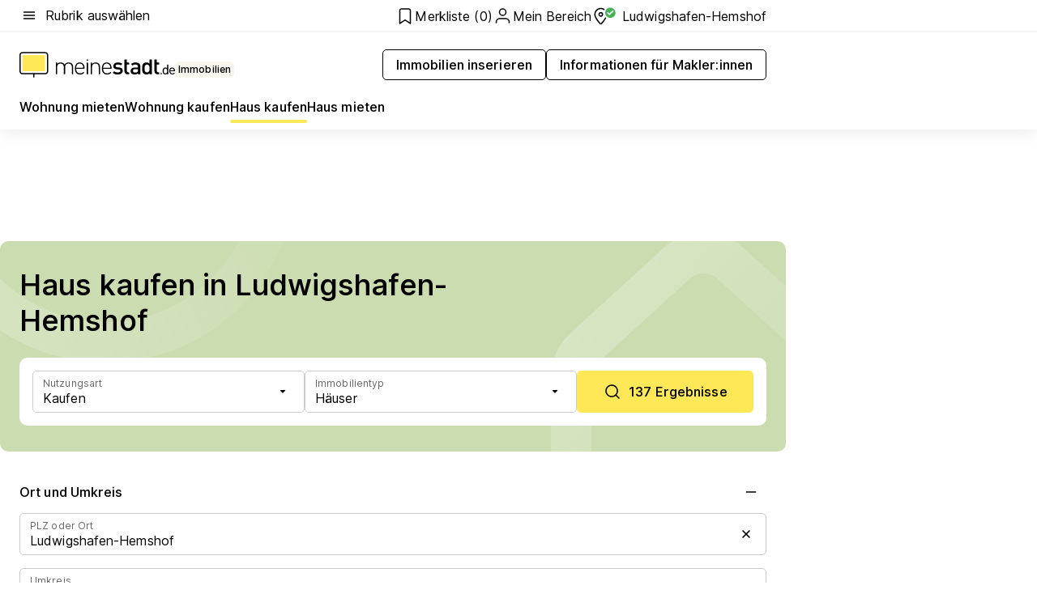

--- FILE ---
content_type: text/html; charset=utf-8
request_url: https://www.meinestadt.de/ludwigshafen-am-rhein-ludwigshafen-hemshof/immobilien/haus-kaufen
body_size: 115868
content:
<!DOCTYPE html><html lang="de"><head><meta charset="UTF-8"><meta name="referrer" content="unsafe-url"><meta name="viewport" content="width=device-width, initial-scale=1.0"><meta http-equiv="X-UA-Compatible" content="ie=edge"><title>Haus kaufen in 67063 Ludwigshafen-Hemshof | Häuser suchen &amp; finden | Immobilienwelt</title><meta name="description" content="Haus zum Kauf im Stadtteil Ludwigshafen-Hemshof finden ✓ Reihenhaus, Einfamilienhaus, Doppelhaushälfte &amp; weitere Häuser ✓ Jetzt Haus finden!"><meta name="robots" content="all"><link rel="canonical" href="https://www.meinestadt.de/ludwigshafen-am-rhein-ludwigshafen-hemshof/immobilien/haus-kaufen"><meta property="og:site_name" content="meinestadt.de"><meta property="og:locale" content="de_DE"><meta property="og:type" content="website"><meta property="twitter:site" content="@meinestadt.de"><meta property="twitter:site:id" content="18801608"><meta property="twitter:card" content="summary_large_image"><meta property="fb:app_id" content="1142750435829968"><meta property="fb:pages" content="64154755476"><link rel="dns-prefetch" href="https://image-resize.meinestadt.de"><link rel="dns-prefetch" href="https://cluster-services.meinestadt.de"><link rel="preconnect" href="https://image-resize.meinestadt.de"><link rel="preconnect" href="https://cluster-services.meinestadt.de"><link href="https://cluster-services.meinestadt.de/fonts/v1/inter/fonts.css" rel="stylesheet"><link rel="preload" href="//securepubads.g.doubleclick.net/tag/js/gpt.js" as="script"><style>/*! normalize.css v8.0.1 | MIT License | github.com/necolas/normalize.css */html{line-height:1.15;-webkit-text-size-adjust:100%}body{margin:0}main{display:block}h1{font-size:2em;margin:.67em 0}hr{box-sizing:content-box;height:0;overflow:visible}pre{font-family:monospace,monospace;font-size:1em}a{background-color:transparent}abbr[title]{border-bottom:none;text-decoration:underline;-webkit-text-decoration:underline dotted;text-decoration:underline dotted}b,strong{font-weight:bolder}code,kbd,samp{font-family:monospace,monospace;font-size:1em}small{font-size:80%}sub,sup{font-size:75%;line-height:0;position:relative;vertical-align:baseline}sub{bottom:-.25em}sup{top:-.5em}img{border-style:none}button,input,optgroup,select,textarea{font-family:inherit;font-size:100%;line-height:1.15;margin:0}button,input{overflow:visible}button,select{text-transform:none}[type=button],[type=reset],[type=submit],button{-webkit-appearance:button}[type=button]::-moz-focus-inner,[type=reset]::-moz-focus-inner,[type=submit]::-moz-focus-inner,button::-moz-focus-inner{border-style:none;padding:0}[type=button]:-moz-focusring,[type=reset]:-moz-focusring,[type=submit]:-moz-focusring,button:-moz-focusring{outline:1px dotted ButtonText}fieldset{padding:.35em .75em .625em}legend{box-sizing:border-box;color:inherit;display:table;max-width:100%;padding:0;white-space:normal}progress{vertical-align:baseline}textarea{overflow:auto}[type=checkbox],[type=radio]{box-sizing:border-box;padding:0}[type=number]::-webkit-inner-spin-button,[type=number]::-webkit-outer-spin-button{height:auto}[type=search]{-webkit-appearance:textfield;outline-offset:-2px}[type=search]::-webkit-search-decoration{-webkit-appearance:none}::-webkit-file-upload-button{-webkit-appearance:button;font:inherit}:-webkit-autofill{-webkit-text-fill-color:fieldtext}details{display:block}summary{display:list-item}[hidden],template{display:none}blockquote,body,dd,dl,fieldset,figure,h1,h2,h3,h4,h5,h6,hr,legend,ol,p,pre,ul{margin:0;padding:0}li>ol,li>ul{margin-bottom:0}table{border-collapse:collapse;border-spacing:0}fieldset{border:0;min-width:0}button,input,select{-webkit-appearance:none;-moz-appearance:none;appearance:none;background-color:transparent;border:0;color:#000;font-family:Inter,sans-serif;font-size:14px;letter-spacing:.1px;line-height:22px;margin:0;outline:none!important;padding:0}@media screen and (min-width:375px){button,input,select{font-size:14px;letter-spacing:.1px;line-height:22px}}@media screen and (min-width:1280px){button,input,select{font-size:14px;letter-spacing:.1px;line-height:22px}}button:disabled,input:disabled,select:disabled{opacity:1;-webkit-text-fill-color:currentColor}button[type=submit],input[type=submit],select[type=submit]{font-weight:400}textarea{background-color:transparent;border:0;padding:0;resize:none}html{box-sizing:border-box;font-size:10px;min-height:100%;overflow-y:scroll}html *{box-sizing:inherit}html :after,html :before{box-sizing:inherit;display:block}body{color:#000;font-family:Inter,sans-serif;font-size:14px;letter-spacing:.1px;line-height:22px;position:relative}@media screen and (min-width:375px){body{font-size:14px;letter-spacing:.1px;line-height:22px}}@media screen and (min-width:1280px){body{font-size:14px;letter-spacing:.1px;line-height:22px}}button:disabled,input[type=button]:disabled,input[type=submit]:disabled{cursor:not-allowed}*{-webkit-tap-highlight-color:rgba(0,0,0,0);-moz-tap-highlight-color:transparent}:focus,:hover{outline:none}input:-webkit-autofill,input:-webkit-autofill:active,input:-webkit-autofill:focus,input:-webkit-autofill:hover{-webkit-transition:color 9999s ease-out,background-color 9999s ease-out;-webkit-transition-delay:9999s}a{color:#000;text-decoration:none;text-decoration-line:none}a:active,a:focus,a:hover,a:visited{color:#000;text-decoration:none}h1{font-size:22px;letter-spacing:.1px;line-height:30px}@media screen and (min-width:375px){h1{font-size:26px;letter-spacing:.1px;line-height:34px}}@media screen and (min-width:1280px){h1{font-size:36px;letter-spacing:.1px;line-height:44px}}h2{font-size:20px;letter-spacing:.1px;line-height:28px}@media screen and (min-width:375px){h2{font-size:22px;letter-spacing:.1px;line-height:30px}}@media screen and (min-width:1280px){h2{font-size:28px;letter-spacing:.1px;line-height:36px}}h3{font-size:18px;letter-spacing:.1px;line-height:26px}@media screen and (min-width:375px){h3{font-size:18px;letter-spacing:.1px;line-height:26px}}@media screen and (min-width:1280px){h3{font-size:20px;letter-spacing:.1px;line-height:28px}}h4{font-size:16px;letter-spacing:.1px;line-height:24px}@media screen and (min-width:375px){h4{font-size:16px;letter-spacing:.1px;line-height:24px}}@media screen and (min-width:1280px){h4{font-size:16px;letter-spacing:.1px;line-height:24px}}h5{font-size:14px;letter-spacing:.1px;line-height:22px}@media screen and (min-width:375px){h5{font-size:14px;letter-spacing:.1px;line-height:22px}}@media screen and (min-width:1280px){h5{font-size:14px;letter-spacing:.1px;line-height:22px}}h6{font-size:14px;letter-spacing:.1px;line-height:22px}@media screen and (min-width:375px){h6{font-size:14px;letter-spacing:.1px;line-height:22px}}@media screen and (min-width:1280px){h6{font-size:14px;letter-spacing:.1px;line-height:22px}}html{bottom:0;left:0;overflow-x:hidden;position:relative;right:0;top:0;-webkit-overflow-scrolling:touch}@supports (scrollbar-gutter:stable){html{scrollbar-gutter:stable}}@supports not (scrollbar-gutter:stable){html{overflow-y:scroll}}html.-noScroll{overflow:hidden}html.-noScroll::-webkit-scrollbar{display:none}@supports not (scrollbar-gutter:stable){@media screen and (min-width:768px){html.-noScroll,html.-noScroll .ms-cookie-banner{padding-right:15px}}}html.-noScroll body{height:100%;overflow:hidden;width:100%}form{margin:0}select{-webkit-appearance:none}::-ms-clear{display:none}button:focus{outline:0!important}</style><style>.ms-defaultView{display:grid;grid-template-areas:"smartBanner smartBanner smartBanner" "header header header" "m0 m0 m0" "stage stage stage" ". main ." "footer footer footer";grid-template-rows:auto auto auto auto 1fr auto;min-height:100%;width:100%}@media screen and (min-width:768px){.ms-defaultView{grid-template-areas:"header header header" "header header header" ". p0 ." "stage stage skyRight" "skyLeft main skyRight" "footer footer footer";grid-template-rows:auto auto auto auto 1fr auto}}@media screen and (min-width:1280px){.ms-defaultView{grid-template-areas:"header header header" "header header header" ". p0 ." "stage stage stage" "skyLeft main skyRight" "footer footer footer";grid-template-rows:auto auto auto auto 1fr auto}}.ms-defaultView{grid-template-columns:0 minmax(0,768px) 0}@media screen and (min-width:768px){.ms-defaultView{grid-template-columns:0 768px 1fr}}@media screen and (min-width:1280px){.ms-defaultView{grid-template-columns:1fr 970px minmax(310px,1fr)}}@media screen and (min-width:1440px){.ms-defaultView{grid-template-columns:minmax(160px,1fr) 970px minmax(310px,1fr)}}@media screen and (min-width:1600px){.ms-defaultView{grid-template-columns:minmax(160px,1fr) 1140px minmax(310px,1fr)}}.ms-defaultView__smartBanner{grid-area:smartBanner}.ms-defaultView__header{grid-area:header;margin-bottom:24px}@media screen and (min-width:768px){.ms-defaultView__m0,.ms-defaultView__m9{display:none}}.ms-defaultView__m0{grid-area:m0;padding-bottom:5px;padding-top:5px}.ms-defaultView__p2,.ms-defaultView__p5{display:none;padding-bottom:10px}@media screen and (min-width:768px){.ms-defaultView__p2,.ms-defaultView__p5{display:block}}.ms-defaultView__p2{grid-area:skyRight}.ms-defaultView__p5{grid-area:skyLeft;justify-self:end;padding-right:10px}@media screen and (max-width:1440px){.ms-defaultView__p5{display:none}}.ms-defaultView__p0{display:none;grid-area:p0;justify-content:center}@media screen and (min-width:768px){.ms-defaultView__p0{display:flex}}.ms-defaultView__main{grid-area:main}.ms-defaultView__stage{grid-area:stage;z-index:5}.ms-defaultView__footer{grid-area:footer}.ms-defaultView__linkunits{margin-bottom:30px}.ms-defaultView.-hasStage .ms-defaultView__p2{padding-top:10px}.ms-defaultView.-hasStage .ms-defaultView__header{margin-bottom:0}@media screen and (min-width:1280px){.ms-defaultView.-hasStage .ms-defaultView__header{margin-bottom:24px}.ms-defaultView.-stageWithAds{grid-template-areas:"header header header" "header header header" ". p0 ." "skyLeft stage skyRight" "skyLeft main skyRight" "footer footer footer"}}.ms-header[data-v-3396afb3]{box-shadow:0 4px 12px 0 rgba(0,0,0,.04),0 7px 25px 0 rgba(0,0,0,.04);display:flex;flex-direction:column;position:relative;width:100%}@media screen and (min-width:1280px){.ms-header[data-v-3396afb3]{padding-bottom:8px}.ms-header[data-v-3396afb3]:before{background-color:#f5f5f5;content:"";display:block;height:2px;left:0;position:absolute;top:38px;width:100%;z-index:-1}}.ms-header__lowerSection[data-v-3396afb3],.ms-header__middleSection[data-v-3396afb3],.ms-header__upperSection[data-v-3396afb3]{display:grid;grid-template-areas:". content .";grid-template-columns:0 minmax(0,768px) 0}@media screen and (min-width:768px){.ms-header__lowerSection[data-v-3396afb3],.ms-header__middleSection[data-v-3396afb3],.ms-header__upperSection[data-v-3396afb3]{grid-template-columns:0 768px 1fr}}@media screen and (min-width:1280px){.ms-header__lowerSection[data-v-3396afb3],.ms-header__middleSection[data-v-3396afb3],.ms-header__upperSection[data-v-3396afb3]{grid-template-columns:1fr 970px minmax(310px,1fr)}}@media screen and (min-width:1440px){.ms-header__lowerSection[data-v-3396afb3],.ms-header__middleSection[data-v-3396afb3],.ms-header__upperSection[data-v-3396afb3]{grid-template-columns:minmax(160px,1fr) 970px minmax(310px,1fr)}}@media screen and (min-width:1600px){.ms-header__lowerSection[data-v-3396afb3],.ms-header__middleSection[data-v-3396afb3],.ms-header__upperSection[data-v-3396afb3]{grid-template-columns:minmax(160px,1fr) 1140px minmax(310px,1fr)}}@media screen and (min-width:1280px){.ms-header__middleSection[data-v-3396afb3]{background-color:#f7f6ef}}.ms-header__lowerSectionContent[data-v-3396afb3],.ms-header__middleSectionContent[data-v-3396afb3],.ms-header__upperSectionContent[data-v-3396afb3]{display:grid;grid-area:content}@media screen and (min-width:1280px){.ms-header__lowerSectionContent[data-v-3396afb3],.ms-header__middleSectionContent[data-v-3396afb3],.ms-header__upperSectionContent[data-v-3396afb3]{padding-left:24px;padding-right:24px}}.ms-header__upperSectionContent[data-v-3396afb3]{grid-template-areas:"burgerMenuBtn logo .";grid-template-columns:1fr 1fr 1fr}@media screen and (min-width:1280px){.ms-header__upperSectionContent[data-v-3396afb3]{font-size:16px;grid-template-areas:"burgerMenuBtn .";grid-template-columns:1fr auto;height:40px;letter-spacing:.1px;line-height:24px}}@media screen and (min-width:1280px) and (min-width:375px){.ms-header__upperSectionContent[data-v-3396afb3]{font-size:16px;letter-spacing:.1px;line-height:24px}}@media screen and (min-width:1280px) and (min-width:1280px){.ms-header__upperSectionContent[data-v-3396afb3]{font-size:16px;letter-spacing:.1px;line-height:24px}}.ms-header__middleSectionContent[data-v-3396afb3]{grid-template-areas:"relocation";grid-template-columns:1fr}@media screen and (min-width:1280px){.ms-header__lowerSectionContent[data-v-3396afb3]{grid-template-areas:"logo          linkArea" "nav           nav";grid-template-columns:auto 1fr}}.ms-header__metaActions[data-v-3396afb3]{align-items:center;display:flex;gap:24px;justify-content:center;justify-self:end}@media screen and (min-width:768px){.ms-header__metaActions[data-v-3396afb3]{justify-content:flex-end}}.ms-header__burgerMenu[data-v-3396afb3]{grid-area:burgerMenuBtn}.ms-header__linkArea[data-v-3396afb3]{grid-area:linkArea}.ms-header__logo[data-v-3396afb3]{grid-area:logo}.ms-header__navBar[data-v-3396afb3]{grid-area:nav}.ms-header__relocation[data-v-3396afb3]{background-color:#f7f6ef;border-radius:10px;grid-area:relocation;margin-bottom:16px;margin-left:16px;margin-right:16px}@media screen and (min-width:1280px){.ms-header__relocation[data-v-3396afb3]{border-radius:none;margin:0}}.ms-header__bookmark[data-v-3396afb3],.ms-header__login[data-v-3396afb3]{align-self:center;justify-self:end}.ms-header__relocationToggle[data-v-3396afb3]{align-self:center;justify-self:center}@media screen and (min-width:1280px){.ms-header__relocationToggle[data-v-3396afb3]{justify-self:end}}.ms-header.-noBorderTop[data-v-3396afb3]:before{content:none}.ms-header.-noBorderBottom[data-v-3396afb3]{border-bottom:0;margin-bottom:0}.ms-smartBanner[data-v-41f22f7c]{align-items:center;background-color:#333;color:#fff;display:flex;min-height:80px;padding:10px;position:relative}.ms-smartBanner__closeBtn[data-v-41f22f7c]{align-self:center;cursor:pointer;display:block;height:14px;width:14px}.ms-smartBanner__closeBtn[data-v-41f22f7c],.ms-smartBanner__cta[data-v-41f22f7c],.ms-smartBanner__logo[data-v-41f22f7c]{cursor:pointer}.ms-smartBanner__logo[data-v-41f22f7c]{border-radius:13px;display:block;height:50px;margin-left:5px;width:50px}@media screen and (min-width:375px){.ms-smartBanner__logo[data-v-41f22f7c]{height:60px;margin-left:10px;width:60px}}.ms-smartBanner__description[data-v-41f22f7c],.ms-smartBanner__name[data-v-41f22f7c],.ms-smartBanner__rating[data-v-41f22f7c]{font-size:12px;letter-spacing:.1px;line-height:20px}@media screen and (min-width:375px){.ms-smartBanner__description[data-v-41f22f7c],.ms-smartBanner__name[data-v-41f22f7c],.ms-smartBanner__rating[data-v-41f22f7c]{font-size:12px;letter-spacing:.1px;line-height:20px}}@media screen and (min-width:1280px){.ms-smartBanner__description[data-v-41f22f7c],.ms-smartBanner__name[data-v-41f22f7c],.ms-smartBanner__rating[data-v-41f22f7c]{font-size:12px;letter-spacing:.1px;line-height:20px}}.ms-smartBanner__name[data-v-41f22f7c]{font-weight:525}.ms-smartBanner__rating[data-v-41f22f7c]{margin-top:auto}.ms-smartBanner__cta[data-v-41f22f7c]{border:1px solid #fff;border-radius:3px;bottom:10px;box-sizing:border-box;font-size:14px;letter-spacing:.1px;line-height:22px;padding:5px 10px;position:absolute;right:10px;-webkit-user-select:none;-moz-user-select:none;user-select:none}@media screen and (min-width:375px){.ms-smartBanner__cta[data-v-41f22f7c]{font-size:14px;letter-spacing:.1px;line-height:22px}}@media screen and (min-width:1280px){.ms-smartBanner__cta[data-v-41f22f7c]{font-size:14px;letter-spacing:.1px;line-height:22px}}@media screen and (min-width:375px){.ms-smartBanner__cta[data-v-41f22f7c]{padding:5px 15px}}.ms-smartBanner__cta[data-v-41f22f7c],.ms-smartBanner__cta[data-v-41f22f7c]:visited{color:#fff}.ms-smartBanner__cta[data-v-41f22f7c]:active,.ms-smartBanner__cta[data-v-41f22f7c]:hover{background-color:#fff;border-color:#333;color:#333}.ms-smartBanner__textWrapper[data-v-41f22f7c]{display:flex;flex-direction:column;height:100%;margin-left:5px}@media screen and (min-width:375px){.ms-smartBanner__textWrapper[data-v-41f22f7c]{margin-left:10px}}.ms-smartBanner__star[data-v-41f22f7c]{display:inline;fill:#fc0;height:1em;width:1em}.ms-smartBanner__star+.ms-smartBanner__star[data-v-41f22f7c]{margin-left:1px}.ms-smartBanner__star.-empty[data-v-41f22f7c]{color:#fff}.ms-adPlace[data-v-7a86a1e5]{display:flex;justify-content:center;position:relative}.ms-adPlace__placement[data-v-7a86a1e5]{max-width:100%}.ms-adPlace.-p0[data-v-7a86a1e5]{padding-bottom:5px}.ms-adPlace.-p2[data-v-7a86a1e5]{justify-content:flex-start;padding-left:10px}.ms-adPlace.-p3[data-v-7a86a1e5],.ms-adPlace.-p4[data-v-7a86a1e5]{display:none;margin-bottom:20px;text-align:center;width:300px}@media screen and (min-width:768px){.ms-adPlace.-p3[data-v-7a86a1e5],.ms-adPlace.-p4[data-v-7a86a1e5]{display:block}}.ms-adPlace.-m0[data-v-7a86a1e5]{width:100%}.ms-adPlace.-m9[data-v-7a86a1e5]{position:fixed;top:0;z-index:7000000}.ms-adPlace.-m0sticky[data-v-7a86a1e5]{left:0;position:fixed;top:0;z-index:4000000}.ms-adPlace.-p2[data-v-7a86a1e5],.ms-adPlace.-sticky[data-v-7a86a1e5]{position:sticky;top:10px}.ms-adPlace.-c1[data-v-7a86a1e5],.ms-adPlace.-c2[data-v-7a86a1e5],.ms-adPlace.-c3[data-v-7a86a1e5]{align-items:center;display:flex;height:auto;justify-content:center;margin-left:-20px;margin-right:-20px;text-align:center}.ms-adPlace.-m1[data-v-7a86a1e5]:not(.-disturber),.ms-adPlace.-m2[data-v-7a86a1e5]:not(.-disturber),.ms-adPlace.-m3[data-v-7a86a1e5]:not(.-disturber),.ms-adPlace.-m4[data-v-7a86a1e5]:not(.-disturber),.ms-adPlace.-m5[data-v-7a86a1e5]:not(.-disturber),.ms-adPlace.-m6[data-v-7a86a1e5]:not(.-disturber),.ms-adPlace.-m7[data-v-7a86a1e5]:not(.-disturber),.ms-adPlace.-mx[data-v-7a86a1e5]:not(.-disturber),.ms-adPlace.-n0[data-v-7a86a1e5]:not(.-disturber),.ms-adPlace.-n1[data-v-7a86a1e5]:not(.-disturber),.ms-adPlace.-n2[data-v-7a86a1e5]:not(.-disturber),.ms-adPlace.-n3[data-v-7a86a1e5]:not(.-disturber),.ms-adPlace.-n4[data-v-7a86a1e5]:not(.-disturber),.ms-adPlace.-n5[data-v-7a86a1e5]:not(.-disturber){margin-bottom:20px}@media screen and (min-width:768px){.ms-adPlace.-mobile[data-v-7a86a1e5]{display:none}}.ms-adPlace.-desktop[data-v-7a86a1e5]{display:none}@media screen and (min-width:768px){.ms-adPlace.-desktop[data-v-7a86a1e5]{display:flex}}@charset "UTF-8";.dot[data-v-342a9404]:before{color:#ff5151;content:"●";font-size:18px;position:absolute;right:0;top:-6px}.ms-headerLogo__extraText--truncated[data-v-d9ea6298]{overflow:hidden;text-overflow:ellipsis;white-space:nowrap}.ms-headerLogo[data-v-d9ea6298]{display:flex;height:100%;justify-content:center;width:100%}@media screen and (min-width:1280px){.ms-headerLogo[data-v-d9ea6298]{height:auto;justify-content:flex-start;width:auto}}.ms-headerLogo__slogan[data-v-d9ea6298]{align-items:center;display:flex;flex-direction:column;padding-bottom:16px;padding-top:8px;position:relative}@media screen and (min-width:1280px){.ms-headerLogo__slogan[data-v-d9ea6298]{align-items:center;flex-direction:row;gap:8px;height:32px;justify-content:flex-start;margin:24px 0;padding-bottom:0;padding-top:0;position:relative}}.ms-headerLogo__svg[data-v-d9ea6298]{height:29px;max-width:174px;min-width:174px;width:174px}@media screen and (min-width:1280px){.ms-headerLogo__svg[data-v-d9ea6298]{height:100%;max-width:192px;width:192px}}.ms-headerLogo__channelLabel[data-v-d9ea6298]{align-self:flex-end;background-color:#f7f6ef;border-radius:5px;font-size:12px;font-weight:525;letter-spacing:.1px;line-height:20px;padding:1px 2px;-webkit-user-select:none;-moz-user-select:none;user-select:none}@media screen and (min-width:375px){.ms-headerLogo__channelLabel[data-v-d9ea6298]{font-size:12px;letter-spacing:.1px;line-height:20px}}@media screen and (min-width:1280px){.ms-headerLogo__channelLabel[data-v-d9ea6298]{align-self:center;font-size:12px;letter-spacing:.1px;line-height:20px;margin-top:auto;padding:0 4px;position:relative;right:auto;top:auto}}.ms-headerLogo__extraText[data-v-d9ea6298]{font-size:12px;letter-spacing:.1px;line-height:20px;margin-left:47px;margin-top:5px}@media screen and (min-width:375px){.ms-headerLogo__extraText[data-v-d9ea6298]{font-size:12px;letter-spacing:.1px;line-height:20px}}@media screen and (min-width:1280px){.ms-headerLogo__extraText[data-v-d9ea6298]{font-size:12px;letter-spacing:.1px;line-height:20px}}.ms-headerLogo__extraText--truncated[data-v-d9ea6298]{width:170px}.ms-headerLogo.-noLabel .ms-headerLogo__slogan[data-v-d9ea6298]{height:76px;justify-content:center;padding-bottom:0;padding-top:0}.ms-navBar[data-v-d1b54ae8],.ms-navBar__items[data-v-d1b54ae8]{max-width:100%;width:100%}.ms-navBar__items[data-v-d1b54ae8]{display:flex;flex-direction:row;gap:16px}@media screen and (min-width:1280px){.ms-navBar__items[data-v-d1b54ae8]{gap:32px}}.ms-navBar__item[data-v-d1b54ae8]{list-style:none;position:relative}.ms-navBar__item.-hidden[data-v-d1b54ae8]{opacity:0;pointer-events:none}.ms-navBar__itemLink[data-v-d1b54ae8]{color:#000;cursor:pointer;display:block;font-size:16px;font-weight:525;letter-spacing:.1px;line-height:24px;padding-bottom:8px}@media screen and (min-width:375px){.ms-navBar__itemLink[data-v-d1b54ae8]{font-size:16px;letter-spacing:.1px;line-height:24px}}@media screen and (min-width:1280px){.ms-navBar__itemLink[data-v-d1b54ae8]{font-size:16px;letter-spacing:.1px;line-height:24px}}.ms-navBar__itemLink[data-v-d1b54ae8]:after{border-radius:4px;bottom:0;content:"";height:4px;left:0;position:absolute;transform:scaleX(0);transform-origin:center;transition-duration:.3s;transition-property:background-color,transform;transition-timing-function:cubic-bezier(.4,0,.2,1);width:100%}.ms-navBar__itemLink.-active[data-v-d1b54ae8]:after,.ms-navBar__itemLink[data-v-d1b54ae8]:hover:after{background-color:#ffe857;transform:scaleX(1)}.ms-navBar__itemLink[data-v-d1b54ae8]:active:after{background-color:#fc0;transform:scaleX(1.1)}.ms-navBar__itemLink.-currentChannel[data-v-d1b54ae8]{pointer-events:none}.ms-navBar__itemLink.-currentChannel[data-v-d1b54ae8]:after{background-image:linear-gradient(#ffe857,#ffe857);background-size:100% 4px;border-radius:2px}.ms-navBar__itemLink.-hideHighlighting[data-v-d1b54ae8]:after{background-image:linear-gradient(180deg,#f5f5f5,#f5f5f5);background-size:0 4px}.ms-navBar__itemLink.-noPaddingRight[data-v-d1b54ae8]:hover:after{width:100%}.ms-navBar__itemLink.-noPaddingRight[data-v-d1b54ae8]:active:after{left:-4px;width:calc(100% + 8px)}.ms-navBar__itemLink.-noPaddingRight .ms-navBar__itemLinkText[data-v-d1b54ae8]{padding-right:5px;white-space:nowrap}.ms-navBar__itemLinkText[data-v-d1b54ae8]{white-space:nowrap}.ms-offcanvasNav[data-v-47fe3c3d]{position:relative;z-index:6000020}.ms-offcanvasNav[data-v-47fe3c3d]:before{background-color:#333;bottom:0;content:"";height:100vh;left:0;opacity:0;pointer-events:none;position:fixed;top:0;transition-duration:.3s;transition-property:opacity,-webkit-backdrop-filter;transition-property:backdrop-filter,opacity;transition-property:backdrop-filter,opacity,-webkit-backdrop-filter;transition-timing-function:cubic-bezier(.4,0,.2,1);width:100vw;will-change:backdrop-filter}@supports ((-webkit-backdrop-filter:blur()) or (backdrop-filter:blur())){.ms-offcanvasNav[data-v-47fe3c3d]:before{-webkit-backdrop-filter:blur(0);backdrop-filter:blur(0)}}.ms-offcanvasNav[data-v-47fe3c3d]:before{z-index:-1}.ms-offcanvasNav.-open .ms-offcanvasNav__drawer[data-v-47fe3c3d]{transform:translateX(0)}.ms-offcanvasNav.-open[data-v-47fe3c3d]:before{cursor:pointer;opacity:.75;pointer-events:all}@supports ((-webkit-backdrop-filter:blur()) or (backdrop-filter:blur())){.ms-offcanvasNav.-open[data-v-47fe3c3d]:before{-webkit-backdrop-filter:blur(1px);backdrop-filter:blur(1px)}}.ms-offcanvasNav__drawer[data-v-47fe3c3d]{background-color:#fff;bottom:0;display:flex;flex-direction:column;left:0;position:fixed;right:0;top:0;transform:translateX(-100%);transition:transform .3s cubic-bezier(.4,0,.2,1);width:100vw;z-index:0}@media screen and (min-width:768px){.ms-offcanvasNav__drawer[data-v-47fe3c3d]{width:320px}}.ms-offcanvasNav__layerWrapper[data-v-47fe3c3d]{display:flex;flex-grow:1;min-width:100%;overflow:hidden;position:relative;z-index:5}.ms-offcanvasNav__level0[data-v-47fe3c3d],.ms-offcanvasNav__level1[data-v-47fe3c3d]{bottom:0;display:flex;flex-direction:column;left:0;overflow:hidden;position:absolute;right:0;top:0;transition:transform .3s cubic-bezier(.4,0,.2,1)}.ms-offcanvasNav__level0[data-v-47fe3c3d]{transform:translateX(0)}.ms-offcanvasNav__level0.-open[data-v-47fe3c3d]{transform:translateX(-100%)}.ms-offcanvasNav__level1[data-v-47fe3c3d]{transform:translateX(100%)}.ms-offcanvasNav__level1.-open[data-v-47fe3c3d]{transform:translateX(0)}.ms-offcanvasNav__nav[data-v-47fe3c3d]{align-items:center;background-color:#fff;display:flex;justify-content:space-between;padding-left:32px;padding-right:32px;padding-top:32px;width:100%}.ms-offcanvasNav__icon[data-v-47fe3c3d]{height:24px;width:24px}.ms-offcanvasNav__backBtn[data-v-47fe3c3d],.ms-offcanvasNav__closeBtn[data-v-47fe3c3d]{align-items:center;cursor:pointer;display:flex;height:100%}.ms-offcanvasNav__backBtn+.ms-offcanvasNav__backBtn[data-v-47fe3c3d],.ms-offcanvasNav__backBtn+.ms-offcanvasNav__closeBtn[data-v-47fe3c3d],.ms-offcanvasNav__closeBtn+.ms-offcanvasNav__backBtn[data-v-47fe3c3d],.ms-offcanvasNav__closeBtn+.ms-offcanvasNav__closeBtn[data-v-47fe3c3d]{margin-left:auto}.ms-offcanvasNav__backBtn.-noPointer[data-v-47fe3c3d],.ms-offcanvasNav__closeBtn.-noPointer[data-v-47fe3c3d]{cursor:auto}.ms-offcanvasNav__headline[data-v-47fe3c3d],.ms-offcanvasNav__link[data-v-47fe3c3d]{flex-shrink:0}.ms-offcanvasNav__headline[data-v-47fe3c3d]{align-items:center;display:flex;flex-direction:column;font-size:18px;font-weight:525;letter-spacing:.1px;line-height:26px;padding-bottom:48px;padding-top:24px;text-align:center}@media screen and (min-width:375px){.ms-offcanvasNav__headline[data-v-47fe3c3d]{font-size:18px;letter-spacing:.1px;line-height:26px}}@media screen and (min-width:1280px){.ms-offcanvasNav__headline[data-v-47fe3c3d]{font-size:20px;letter-spacing:.1px;line-height:28px}}.ms-offcanvasNav__link[data-v-47fe3c3d]{align-items:center;cursor:pointer;display:flex;font-size:16px;font-weight:525;height:50px;justify-content:space-between;letter-spacing:.1px;line-height:24px;padding-left:32px;padding-right:32px;position:relative;width:100%}@media screen and (min-width:375px){.ms-offcanvasNav__link[data-v-47fe3c3d]{font-size:16px;letter-spacing:.1px;line-height:24px}}@media screen and (min-width:1280px){.ms-offcanvasNav__link[data-v-47fe3c3d]{font-size:16px;letter-spacing:.1px;line-height:24px}}.ms-offcanvasNav__link[data-v-47fe3c3d]:after{border-radius:2px;bottom:0;content:"";left:0;position:absolute;top:0;width:5px}.ms-offcanvasNav__link[data-v-47fe3c3d]:hover:after{background-color:#f1ede0}.ms-offcanvasNav__link.-active[data-v-47fe3c3d]{font-weight:525}.ms-offcanvasNav__link.-active[data-v-47fe3c3d]:after{background-color:#ffda00}.ms-offcanvasNav__body[data-v-47fe3c3d]{flex-shrink:1;overflow-y:auto;-webkit-overflow-scrolling:touch}.ms-offcanvasNav__btnArea[data-v-47fe3c3d]{box-shadow:0 4px 12px 0 rgba(0,0,0,.04),0 7px 25px 0 rgba(0,0,0,.04);display:flex;flex-direction:column;flex-shrink:0;gap:8px;justify-self:flex-end;margin-top:auto;padding:32px}.ms-offcanvasNav__cta[data-v-47fe3c3d]{align-items:center;background-color:#ffda00;display:flex;flex-grow:1;justify-content:center;min-height:50px;min-width:50%;padding-left:5px;padding-right:5px;text-align:center}.ms-offcanvasNav__cta.-secondary[data-v-47fe3c3d]{background:#fff}.ms-offcanvasNav__channelIcon[data-v-47fe3c3d]{background-color:#fbfaf7;border-radius:50%;margin-bottom:8px}.cs-bookmark-icon[data-v-3aada5eb]{display:block;position:relative}.cs-bookmark-icon[data-v-3aada5eb]:after{background-color:#f14165;border:2px solid #fff;border-radius:50%;content:"";height:10px;opacity:0;position:absolute;right:1px;top:1px;transition:opacity .2s cubic-bezier(.4,0,.2,1);width:10px}.cs-bookmark-icon__icon[data-v-3aada5eb]{height:24px;width:24px}.cs-bookmark-icon.-hasDot[data-v-3aada5eb]:after{opacity:1}.ms-textLink.-truncated .ms-textLink__textWrapper[data-v-38ea909b],.ms-textLink__suffix[data-v-38ea909b]{overflow:hidden;text-overflow:ellipsis;white-space:nowrap}.ms-textLink[data-v-38ea909b]{align-items:flex-start;cursor:pointer;display:flex}.ms-textLink .ms-textLink__text[data-v-38ea909b]{background-image:linear-gradient(#fc0,#fc0);background-position:50% 100%;background-repeat:no-repeat;background-size:0 2px;transition:background-size .3s ease-in}.ms-textLink:focus .ms-textLink__text[data-v-38ea909b],.ms-textLink:hover .ms-textLink__text[data-v-38ea909b]{background-size:100% 2px}.ms-textLink:active .ms-textLink__text[data-v-38ea909b]{background-image:linear-gradient(#fc0,#fc0);background-size:100% 2px}.ms-textLink__svg[data-v-38ea909b]{color:#fc0;display:inline-block;height:22px;margin-right:5px;min-width:12px;width:12px}@media screen and (min-width:768px){.ms-textLink__svg[data-v-38ea909b]{height:22px}}.ms-textLink.-copylink[data-v-38ea909b]{color:inherit;display:inline-block;font-size:inherit;font-weight:inherit}.ms-textLink.-copylink .ms-textLink__text[data-v-38ea909b]{background-image:linear-gradient(#fc0,#fc0);background-position:50% 100%;background-repeat:no-repeat;background-size:80% 2px;transition:background-size .3s ease-in}.ms-textLink.-copylink:focus .ms-textLink__text[data-v-38ea909b],.ms-textLink.-copylink:hover .ms-textLink__text[data-v-38ea909b]{background-size:100% 2px}.ms-textLink.-copylink:active .ms-textLink__text[data-v-38ea909b]{background-image:linear-gradient(#333,#333);background-size:100% 2px}.ms-textLink.-hyphens[data-v-38ea909b]{-webkit-hyphens:auto;hyphens:auto;word-break:normal}.ms-textLink.-anchorLink[data-v-38ea909b]{display:inline}.ms-textLink.-clickArea[data-v-38ea909b]:after{bottom:0;content:"";left:0;position:absolute;right:0;top:0}.ms-textLink__suffix[data-v-38ea909b]{color:#999;margin-left:5px}.ms-button[data-v-0cd7eb0c]{background-color:#ffda00;border:1px solid #ffda00;border-radius:3px;cursor:pointer;display:inline-block;height:50px;max-height:50px;min-height:50px;padding-left:30px;padding-right:30px;position:relative;transition-duration:.3s;transition-property:color,background-color,border-color;transition-timing-function:cubic-bezier(.4,0,.2,1);-webkit-user-select:none;-moz-user-select:none;user-select:none}.ms-button[data-v-0cd7eb0c]:active,.ms-button[data-v-0cd7eb0c]:focus,.ms-button[data-v-0cd7eb0c]:hover{background-color:#feba2e;border-color:#feba2e}.ms-button[data-v-0cd7eb0c]:disabled{background-color:#fced96;border-color:#fced96;color:#999;cursor:not-allowed}.ms-button[data-v-0cd7eb0c]:active:not(:disabled){transform:translateY(2px)}.ms-button__flexWrapper[data-v-0cd7eb0c]{align-items:center;display:flex;height:100%;justify-content:center}.ms-button__icon[data-v-0cd7eb0c]{height:25px;margin-right:10px;width:25px}.ms-button__loader[data-v-0cd7eb0c]{display:none;left:50%;position:absolute;top:50%;transform:translate(-50%,-50%)}.ms-button.-secondary[data-v-0cd7eb0c]{background-color:#f5f5f5;border-color:#ccc}.ms-button.-secondary[data-v-0cd7eb0c]:active,.ms-button.-secondary[data-v-0cd7eb0c]:focus,.ms-button.-secondary[data-v-0cd7eb0c]:hover{background-color:#ccc}.ms-button.-secondary[data-v-0cd7eb0c]:disabled{background-color:#f5f5f5}.ms-button.-inverted[data-v-0cd7eb0c]{background-color:transparent;border-color:#fff;color:#fff}.ms-button.-inverted[data-v-0cd7eb0c]:active,.ms-button.-inverted[data-v-0cd7eb0c]:focus,.ms-button.-inverted[data-v-0cd7eb0c]:hover{background-color:#fff;color:#333}.ms-button.-inverted[data-v-0cd7eb0c]:disabled{background-color:#f5f5f5}.ms-button.-small[data-v-0cd7eb0c]{height:30px;max-height:30px;min-height:30px}.ms-button.-noTextWrap[data-v-0cd7eb0c]{white-space:nowrap}.ms-button.-square[data-v-0cd7eb0c]{padding:0;width:50px}.ms-button.-loading .ms-button__flexWrapper[data-v-0cd7eb0c]{visibility:hidden}.ms-button.-loading .ms-button__loader[data-v-0cd7eb0c]{display:block}.cs-autocomplete-dropdown__wrapper[data-v-f6b38de5]{align-items:flex-end;border-radius:5px;border-style:solid;border-width:1px;display:flex;height:52px;padding:5px 12px;position:relative;--tw-border-opacity:1;border-color:rgb(204 204 204/var(--tw-border-opacity));transition-duration:.2s;transition-property:all;transition-timing-function:cubic-bezier(.4,0,.2,1)}.cs-autocomplete-dropdown__wrapper[data-v-f6b38de5]:hover{box-shadow:0 0 0 4px #f1ede0}.cs-autocomplete-dropdown__input[data-v-f6b38de5]{flex-grow:1;overflow:hidden;text-overflow:ellipsis;white-space:nowrap;width:100%}.cs-autocomplete-dropdown__label[data-v-f6b38de5]{left:12px;max-width:calc(100% - 24px);overflow:hidden;position:absolute;text-overflow:ellipsis;top:5px;transform:translateY(9px);white-space:nowrap;--tw-text-opacity:1;color:rgb(102 102 102/var(--tw-text-opacity));transition-duration:.2s;transition-property:all;transition-timing-function:cubic-bezier(.4,0,.2,1)}@media screen and (min-width:768px){.cs-autocomplete-dropdown__label[data-v-f6b38de5]{transform:translateY(9px)}}.cs-autocomplete-dropdown.-filled .cs-autocomplete-dropdown__label[data-v-f6b38de5],.cs-autocomplete-dropdown.-focus .cs-autocomplete-dropdown__label[data-v-f6b38de5]{font-size:12px;letter-spacing:.1px;line-height:20px;transform:translateY(0)}@media screen and (min-width:375px){.cs-autocomplete-dropdown.-filled .cs-autocomplete-dropdown__label[data-v-f6b38de5],.cs-autocomplete-dropdown.-focus .cs-autocomplete-dropdown__label[data-v-f6b38de5]{font-size:12px;letter-spacing:.1px;line-height:20px}}@media screen and (min-width:1280px){.cs-autocomplete-dropdown.-filled .cs-autocomplete-dropdown__label[data-v-f6b38de5],.cs-autocomplete-dropdown.-focus .cs-autocomplete-dropdown__label[data-v-f6b38de5]{font-size:12px;letter-spacing:.1px;line-height:20px}}.cs-autocomplete-dropdown.-focus .cs-autocomplete-dropdown__wrapper[data-v-f6b38de5]{box-shadow:0 0 0 4px #fff3ab;--tw-border-opacity:1;border-color:rgb(255 211 29/var(--tw-border-opacity))}.cs-autocomplete-dropdown.-error .cs-autocomplete-dropdown__input[data-v-f6b38de5]{width:calc(100% - 52px)}.cs-autocomplete-dropdown.-error .cs-autocomplete-dropdown__wrapper[data-v-f6b38de5]{box-shadow:0 0 0 4px #fccfd8;--tw-border-opacity:1;border-color:rgb(241 65 101/var(--tw-border-opacity))}.cs-autocomplete-dropdown.-error .cs-autocomplete-dropdown__label[data-v-f6b38de5],.cs-autocomplete-dropdown.-error .cs-autocomplete-dropdown__wrapper[data-v-f6b38de5]{--tw-text-opacity:1;color:rgb(241 65 101/var(--tw-text-opacity))}.cs-autocomplete-dropdown.-inactive[data-v-f6b38de5]{cursor:not-allowed}.cs-autocomplete-dropdown.-inactive .cs-autocomplete-dropdown__input[data-v-f6b38de5]{cursor:not-allowed;width:calc(100% - 52px)}.cs-autocomplete-dropdown.-inactive .cs-autocomplete-dropdown__wrapper[data-v-f6b38de5]{box-shadow:none;--tw-border-opacity:1;border-color:rgb(229 229 229/var(--tw-border-opacity))}.cs-autocomplete-dropdown.-inactive .cs-autocomplete-dropdown__label[data-v-f6b38de5],.cs-autocomplete-dropdown.-inactive .cs-autocomplete-dropdown__wrapper[data-v-f6b38de5]{--tw-text-opacity:1;color:rgb(204 204 204/var(--tw-text-opacity))}.mt-12[data-v-f6b38de5]{margin-top:12px}.ms-stars-rating__star[data-v-2cac27f2]{height:1em;width:1em}.ms-stars-rating__star+.ms-stars-rating__star[data-v-2cac27f2]{margin-left:1px}.cs-filterBar[data-v-974450fc]{align-items:center;display:flex;font-size:16px;font-weight:525;height:60px;justify-content:flex-end;letter-spacing:.1px;line-height:24px;padding:8px 16px}@media screen and (min-width:375px){.cs-filterBar[data-v-974450fc]{font-size:16px;letter-spacing:.1px;line-height:24px}}@media screen and (min-width:1280px){.cs-filterBar[data-v-974450fc]{font-size:16px;letter-spacing:.1px;line-height:24px}}.cs-filterBar__results[data-v-974450fc]{display:none;margin-right:auto}@media screen and (min-width:768px){.cs-filterBar__results[data-v-974450fc]{display:block}}.cs-filterBar__button[data-v-974450fc]{align-items:center;display:flex;height:100%;position:relative}.cs-filterBar__button.-filter[data-v-974450fc]{margin-right:auto}@media screen and (min-width:768px){.cs-filterBar__button.-filter[data-v-974450fc]{margin-right:0}}.cs-filterBar__icon[data-v-974450fc]{height:24px;margin-right:8px;width:24px}.cs-filterBar__filterAmount[data-v-974450fc]{align-items:center;border-radius:50%;display:flex;flex-shrink:0;font-size:12px;height:22px;justify-content:center;letter-spacing:.1px;line-height:20px;margin-left:4px;width:22px}@media screen and (min-width:375px){.cs-filterBar__filterAmount[data-v-974450fc]{font-size:12px;letter-spacing:.1px;line-height:20px}}@media screen and (min-width:1280px){.cs-filterBar__filterAmount[data-v-974450fc]{font-size:12px;letter-spacing:.1px;line-height:20px}}.cs-filterBar__divider[data-v-974450fc]{background-color:#e5e5e5;height:26px;margin-left:16px;margin-right:16px;width:1px}.cs-filterBar__divider.-bookmark[data-v-974450fc]{margin-right:6px}.cs-filterBar__bookmarkIcon[data-v-974450fc]{padding:10px}.cs-filterBar__sort[data-v-974450fc]{cursor:pointer;inset:0;opacity:0;position:absolute}.ms-accordion[data-v-8fee15d7]{border-radius:10px;display:flex;flex-direction:column;margin-bottom:16px;--tw-bg-opacity:1;background-color:rgb(255 255 255/var(--tw-bg-opacity));padding-left:16px;padding-right:16px;--tw-shadow:0 4px 12px 0 rgba(0,0,0,.04),0 7px 25px 0 rgba(0,0,0,.04);--tw-shadow-colored:0 4px 12px 0 var(--tw-shadow-color),0 7px 25px 0 var(--tw-shadow-color);box-shadow:var(--tw-ring-offset-shadow,0 0 #0000),var(--tw-ring-shadow,0 0 #0000),var(--tw-shadow)}.cs-inputField__wrapper[data-v-34018154]{align-items:flex-end;border-radius:5px;border-style:solid;border-width:1px;cursor:text;display:flex;height:52px;padding:5px 0 5px 12px;position:relative;--tw-border-opacity:1;border-color:rgb(204 204 204/var(--tw-border-opacity));transition-duration:.2s;transition-property:all;transition-timing-function:cubic-bezier(.4,0,.2,1)}.cs-inputField__wrapper[data-v-34018154]:hover{box-shadow:0 0 0 4px #f1ede0}.cs-inputField__input[data-v-34018154]{flex-grow:1;font-size:16px;letter-spacing:.1px;line-height:24px;overflow:hidden;text-overflow:ellipsis;white-space:nowrap;width:100%}@media screen and (min-width:375px){.cs-inputField__input[data-v-34018154]{font-size:16px;letter-spacing:.1px;line-height:24px}}@media screen and (min-width:1280px){.cs-inputField__input[data-v-34018154]{font-size:16px;letter-spacing:.1px;line-height:24px}}.cs-inputField__label[data-v-34018154]{left:12px;position:absolute;top:5px;transform:translateY(9px);--tw-text-opacity:1;color:rgb(102 102 102/var(--tw-text-opacity));font-size:16px;letter-spacing:.1px;line-height:24px;transition-duration:.2s;transition-property:all;transition-timing-function:cubic-bezier(.4,0,.2,1)}@media screen and (min-width:375px){.cs-inputField__label[data-v-34018154]{font-size:16px;letter-spacing:.1px;line-height:24px}}@media screen and (min-width:1280px){.cs-inputField__label[data-v-34018154]{font-size:16px;letter-spacing:.1px;line-height:24px}}@media screen and (min-width:768px){.cs-inputField__label[data-v-34018154]{transform:translateY(9px)}}.cs-inputField.-filled .cs-inputField__label[data-v-34018154],.cs-inputField.-focus .cs-inputField__label[data-v-34018154]{font-size:12px;letter-spacing:.1px;line-height:20px;transform:translateY(0)}@media screen and (min-width:375px){.cs-inputField.-filled .cs-inputField__label[data-v-34018154],.cs-inputField.-focus .cs-inputField__label[data-v-34018154]{font-size:12px;letter-spacing:.1px;line-height:20px}}@media screen and (min-width:1280px){.cs-inputField.-filled .cs-inputField__label[data-v-34018154],.cs-inputField.-focus .cs-inputField__label[data-v-34018154]{font-size:12px;letter-spacing:.1px;line-height:20px}}.cs-inputField.-focus .cs-inputField__wrapper[data-v-34018154]{box-shadow:0 0 0 4px #fff3ab;--tw-border-opacity:1;border-color:rgb(255 211 29/var(--tw-border-opacity))}.cs-inputField.-error .cs-inputField__input[data-v-34018154]{width:calc(100% - 52px)}.cs-inputField.-error .cs-inputField__wrapper[data-v-34018154]{box-shadow:0 0 0 4px #fccfd8;--tw-border-opacity:1;border-color:rgb(241 65 101/var(--tw-border-opacity))}.cs-inputField.-error .cs-inputField__label[data-v-34018154],.cs-inputField.-error .cs-inputField__wrapper[data-v-34018154]{--tw-text-opacity:1;color:rgb(241 65 101/var(--tw-text-opacity))}.cs-inputField.-inactive[data-v-34018154]{cursor:not-allowed}.cs-inputField.-inactive .cs-inputField__input[data-v-34018154]{width:calc(100% - 52px);-webkit-text-fill-color:#ccc;cursor:not-allowed;--tw-text-opacity:1;color:rgb(204 204 204/var(--tw-text-opacity))}.cs-inputField.-inactive .cs-inputField__wrapper[data-v-34018154]{box-shadow:none;--tw-border-opacity:1;border-color:rgb(229 229 229/var(--tw-border-opacity))}.cs-inputField.-inactive .cs-inputField__label[data-v-34018154],.cs-inputField.-inactive .cs-inputField__wrapper[data-v-34018154]{--tw-text-opacity:1;color:rgb(204 204 204/var(--tw-text-opacity))}.mt-12[data-v-34018154]{margin-top:12px}.cs-modal[data-v-c7199f53]{align-items:flex-end;background-color:rgba(0,0,0,.5);display:flex;inset:0;justify-content:center;padding-top:16px;position:fixed;transition:opacity .3s cubic-bezier(.4,0,.2,1);z-index:6000025}@media screen and (min-width:768px){.cs-modal[data-v-c7199f53]{align-items:center;padding-bottom:64px;padding-top:64px}.cs-modal.-fullscreen[data-v-c7199f53]{padding-bottom:0}}@media screen and (min-width:1280px){.cs-modal.-fullscreen[data-v-c7199f53]{padding-top:24px}}.cs-modal.-fullscreen .cs-modal__dialog[data-v-c7199f53]{height:100%;max-height:none;width:100%}.cs-modal__dialog[data-v-c7199f53]{border-top-left-radius:10px;border-top-right-radius:10px;display:flex;flex-direction:column;max-height:100%;overflow:hidden;width:100%}@media screen and (min-width:768px){.cs-modal__dialog[data-v-c7199f53]{border-bottom-left-radius:10px;border-bottom-right-radius:10px;box-shadow:0 4px 12px 0 rgba(0,0,0,.04),0 7px 25px 0 rgba(0,0,0,.04);width:632px}}.cs-modal__head[data-v-c7199f53]{align-items:center;border-top-left-radius:10px;border-top-right-radius:10px;box-shadow:0 4px 12px 0 rgba(0,0,0,.04),0 7px 25px 0 rgba(0,0,0,.04);display:grid;grid-template-areas:"close title .";grid-template-columns:24px 1fr 24px;padding:16px}.cs-modal__close[data-v-c7199f53]{height:24px;width:24px}.cs-modal__title[data-v-c7199f53]{font-size:16px;font-weight:525;letter-spacing:.1px;line-height:24px;text-align:center}@media screen and (min-width:375px){.cs-modal__title[data-v-c7199f53]{font-size:16px;letter-spacing:.1px;line-height:24px}}@media screen and (min-width:1280px){.cs-modal__title[data-v-c7199f53]{font-size:16px;letter-spacing:.1px;line-height:24px}}.cs-modal__body[data-v-c7199f53]{height:100%;overflow-x:hidden;overflow-y:auto;padding:16px;width:100%}@media screen and (min-width:768px){.cs-modal__body[data-v-c7199f53]{padding:24px}}.cs-modal__footer[data-v-c7199f53]{background-color:#fff;box-shadow:0 4px 12px 0 rgba(0,0,0,.04),0 7px 25px 0 rgba(0,0,0,.04);display:flex;gap:16px;padding:16px}@media screen and (min-width:375px){.cs-modal__footer[data-v-c7199f53]{padding-left:24px;padding-right:24px}}@media screen and (min-width:768px){.cs-modal__footer[data-v-c7199f53]{justify-content:flex-end}}.cs-modal__footer.-two[data-v-c7199f53]{display:grid;grid-template-columns:1fr}@media screen and (min-width:375px){.cs-modal__footer.-two[data-v-c7199f53]{grid-template-columns:1fr 1fr;justify-content:unset}}.cs-modal__button[data-v-c7199f53]{width:100%}@media screen and (min-width:768px){.cs-modal__button[data-v-c7199f53]{width:auto}}.dialog-enter-from[data-v-c7199f53],.dialog-leave-to[data-v-c7199f53]{opacity:0;transform:translateY(100vh)}.dialog-enter-active[data-v-c7199f53],.dialog-leave-active[data-v-c7199f53]{transition:opacity .3s cubic-bezier(.4,0,.2,1),transform .3s cubic-bezier(.4,0,.2,1)}.input:disabled:checked~.checkbox .dot[data-v-3898f3fc]{--tw-bg-opacity:1;background-color:rgb(229 229 229/var(--tw-bg-opacity))}.input:enabled:hover~.checkbox .dot[data-v-3898f3fc]{--tw-bg-opacity:1;background-color:rgb(227 220 196/var(--tw-bg-opacity))}.input:enabled:checked~.checkbox .dot[data-v-3898f3fc]{--tw-bg-opacity:1;background-color:rgb(255 211 29/var(--tw-bg-opacity))}.vertical-padding[data-v-3898f3fc]{padding-bottom:14px;padding-top:14px}.ms-nudge[data-v-bf4f1dad]:after{background:linear-gradient(-45deg,#000 50%,transparent 0);border-radius:0 0 4px 0;border-top-color:#000;bottom:0;content:"";filter:drop-shadow(0 2px 1px rgba(0,0,0,.1));height:15px;left:-4px;position:absolute;transform:rotate(45deg) translate(28px,-18px);width:15px}.ms-nudge__icon[data-v-bf4f1dad]{animation:tada-bf4f1dad;animation-duration:1s;animation-fill-mode:both;transform-origin:center}@keyframes tada-bf4f1dad{0%{transform:scaleX(1)}10%,20%{transform:scale3d(.9,.9,.9) rotate(-3deg)}30%,50%,70%,90%{transform:scale3d(1.1,1.1,1.1) rotate(3deg)}40%,60%,80%{transform:scale3d(1.1,1.1,1.1) rotate(-3deg)}to{transform:scaleX(1)}}.disabled-text[data-v-3100b0ad]{color:#ccc;-webkit-text-fill-color:#ccc}@keyframes scale-up-7fbfa02b{50%{transform:scale(1.25)}}@keyframes scale-down-7fbfa02b{20%{transform:scale(1)}}.animate-scale-up[data-v-7fbfa02b]{animation:scale-up-7fbfa02b .25s cubic-bezier(.77,-.19,.33,1.12)}.animate-scale-down[data-v-7fbfa02b]{animation:scale-down-7fbfa02b .25s cubic-bezier(.77,-.19,.33,1.12)}.custom-icon-size[data-v-3f48c70d]{min-height:38px;min-width:38px}.custom-padding[data-v-3f48c70d]{padding-bottom:7px;padding-top:7px}.closeIcon[data-v-3f48c70d],.input:checked~.label .openIcon[data-v-3f48c70d]{display:none}.input:checked~.label .closeIcon[data-v-3f48c70d]{display:block}.body[data-v-3f48c70d]{height:0;overflow:hidden}.input:checked~.body[data-v-3f48c70d]{height:auto;overflow:visible}.input:disabled:checked~.checkbox .dot[data-v-31af331c]{--tw-bg-opacity:1;background-color:rgb(229 229 229/var(--tw-bg-opacity))}.input:enabled:hover~.checkbox .dot[data-v-31af331c]{--tw-bg-opacity:1;background-color:rgb(227 220 196/var(--tw-bg-opacity))}.input:enabled:checked~.checkbox .dot[data-v-31af331c]{--tw-bg-opacity:1;background-color:rgb(255 211 29/var(--tw-bg-opacity))}.vertical-padding[data-v-31af331c]{padding-bottom:14px;padding-top:14px}.cs-dropdown__wrapper[data-v-485b4986]{align-items:flex-end;border-radius:5px;border-style:solid;border-width:1px;display:flex;height:52px;padding:5px 0 5px 12px;position:relative;--tw-border-opacity:1;border-color:rgb(204 204 204/var(--tw-border-opacity));transition-duration:.2s;transition-property:all;transition-timing-function:cubic-bezier(.4,0,.2,1)}.cs-dropdown__wrapper[data-v-485b4986]:hover{box-shadow:0 0 0 4px #f1ede0}.cs-dropdown__input[data-v-485b4986]{flex-grow:1;overflow:hidden;text-overflow:ellipsis;white-space:nowrap;width:100%}.cs-dropdown__label[data-v-485b4986]{left:12px;position:absolute;top:5px;transform:translateY(9px);--tw-text-opacity:1;color:rgb(102 102 102/var(--tw-text-opacity));transition-duration:.2s;transition-property:all;transition-timing-function:cubic-bezier(.4,0,.2,1)}@media screen and (min-width:768px){.cs-dropdown__label[data-v-485b4986]{transform:translateY(9px)}}.cs-dropdown__value[data-v-485b4986]{overflow:hidden;text-overflow:ellipsis;white-space:nowrap}.cs-dropdown.-filled .cs-dropdown__label[data-v-485b4986]{font-size:12px;letter-spacing:.1px;line-height:20px;transform:translateY(0)}@media screen and (min-width:375px){.cs-dropdown.-filled .cs-dropdown__label[data-v-485b4986]{font-size:12px;letter-spacing:.1px;line-height:20px}}@media screen and (min-width:1280px){.cs-dropdown.-filled .cs-dropdown__label[data-v-485b4986]{font-size:12px;letter-spacing:.1px;line-height:20px}}.cs-dropdown.-focus .cs-dropdown__wrapper[data-v-485b4986]{box-shadow:0 0 0 4px #fff3ab;--tw-border-opacity:1;border-color:rgb(255 211 29/var(--tw-border-opacity))}.cs-dropdown.-error .cs-dropdown__input[data-v-485b4986]{width:calc(100% - 52px)}.cs-dropdown.-error .cs-dropdown__wrapper[data-v-485b4986]{box-shadow:0 0 0 4px #fccfd8;--tw-border-opacity:1;border-color:rgb(241 65 101/var(--tw-border-opacity));fill:#f14165}.cs-dropdown.-error .cs-dropdown__label[data-v-485b4986],.cs-dropdown.-error .cs-dropdown__wrapper[data-v-485b4986]{--tw-text-opacity:1;color:rgb(241 65 101/var(--tw-text-opacity))}.cs-dropdown.-disabled[data-v-485b4986]{cursor:not-allowed}.cs-dropdown.-disabled .cs-dropdown__wrapper[data-v-485b4986]{box-shadow:none;--tw-border-opacity:1;border-color:rgb(229 229 229/var(--tw-border-opacity))}.cs-dropdown.-disabled .cs-dropdown__label[data-v-485b4986],.cs-dropdown.-disabled .cs-dropdown__wrapper[data-v-485b4986]{--tw-text-opacity:1;color:rgb(204 204 204/var(--tw-text-opacity))}.mt-12[data-v-485b4986]{margin-top:12px}.px-14[data-v-485b4986]{padding-left:14px;padding-right:14px}.transform-custom[data-v-485b4986]{transform:translateX(-5px)}.ms-clickArea[data-v-0a2bb1bc],.ms-clickArea[data-v-0a2bb1bc]:focus,.ms-clickArea[data-v-0a2bb1bc]:hover,.ms-clickArea[data-v-0a2bb1bc]:visited{color:inherit}.ms-clickArea[data-v-0a2bb1bc]:after{bottom:0;content:"";display:block;left:0;position:absolute;right:0;top:0;z-index:10}.footer-grid[data-v-97186ed2]{display:grid;grid-template-areas:". content .";grid-template-columns:0 minmax(0,768px) 0}@media screen and (min-width:768px){.footer-grid[data-v-97186ed2]{grid-template-columns:0 768px 1fr}}@media screen and (min-width:1280px){.footer-grid[data-v-97186ed2]{grid-template-columns:1fr 970px minmax(310px,1fr)}}@media screen and (min-width:1440px){.footer-grid[data-v-97186ed2]{grid-template-columns:minmax(160px,1fr) 970px minmax(310px,1fr)}}@media screen and (min-width:1600px){.footer-grid[data-v-97186ed2]{grid-template-columns:minmax(160px,1fr) 1140px minmax(310px,1fr)}}.footer-grid__item[data-v-97186ed2]{grid-area:content}@keyframes scale-up-728cf9b4{50%{transform:scale(1.25)}}.animate-scale-up[data-v-728cf9b4]{animation:scale-up-728cf9b4 .25s cubic-bezier(.77,-.19,.33,1.12)}.ms-tooltip[data-v-33a85949]{box-shadow:0 0 14px 0 rgba(51,51,51,.2);width:300px}.ms-tooltip[data-v-33a85949]:before{background:#fff;border-bottom:2px solid #1ba8a8;border-bottom-left-radius:3px;border-left:2px solid #1ba8a8;content:"";display:block;height:10px;position:absolute;right:6px;top:-6px;transform:rotate(135deg);width:10px}.toast-enter-active[data-v-7c1583b2],.toast-leave-active[data-v-7c1583b2]{transition:all .3s cubic-bezier(.4,0,.2,1)}.toast-enter-from[data-v-7c1583b2],.toast-leave-to[data-v-7c1583b2]{opacity:0;transform:translateY(30px)}</style><style>/*! tailwindcss v3.4.7 | MIT License | https://tailwindcss.com*/*,:after,:before{border:0 solid #e5e7eb;box-sizing:border-box}:after,:before{--tw-content:""}:host,html{line-height:1.5;-webkit-text-size-adjust:100%;font-family:ui-sans-serif,system-ui,sans-serif,Apple Color Emoji,Segoe UI Emoji,Segoe UI Symbol,Noto Color Emoji;font-feature-settings:normal;font-variation-settings:normal;-moz-tab-size:4;-o-tab-size:4;tab-size:4;-webkit-tap-highlight-color:transparent}body{line-height:inherit;margin:0}hr{border-top-width:1px;color:inherit;height:0}abbr:where([title]){-webkit-text-decoration:underline dotted;text-decoration:underline dotted}h1,h2,h3,h4,h5,h6{font-size:inherit;font-weight:inherit}a{color:inherit;text-decoration:inherit}b,strong{font-weight:bolder}code,kbd,pre,samp{font-family:ui-monospace,SFMono-Regular,Menlo,Monaco,Consolas,Liberation Mono,Courier New,monospace;font-feature-settings:normal;font-size:1em;font-variation-settings:normal}small{font-size:80%}sub,sup{font-size:75%;line-height:0;position:relative;vertical-align:baseline}sub{bottom:-.25em}sup{top:-.5em}table{border-collapse:collapse;border-color:inherit;text-indent:0}button,input,optgroup,select,textarea{color:inherit;font-family:inherit;font-feature-settings:inherit;font-size:100%;font-variation-settings:inherit;font-weight:inherit;letter-spacing:inherit;line-height:inherit;margin:0;padding:0}button,select{text-transform:none}button,input:where([type=button]),input:where([type=reset]),input:where([type=submit]){-webkit-appearance:button;background-color:transparent;background-image:none}:-moz-focusring{outline:auto}:-moz-ui-invalid{box-shadow:none}progress{vertical-align:baseline}::-webkit-inner-spin-button,::-webkit-outer-spin-button{height:auto}[type=search]{-webkit-appearance:textfield;outline-offset:-2px}::-webkit-search-decoration{-webkit-appearance:none}::-webkit-file-upload-button{-webkit-appearance:button;font:inherit}summary{display:list-item}blockquote,dd,dl,figure,h1,h2,h3,h4,h5,h6,hr,p,pre{margin:0}fieldset{margin:0}fieldset,legend{padding:0}menu,ol,ul{list-style:none;margin:0;padding:0}dialog{padding:0}textarea{resize:vertical}input::-moz-placeholder,textarea::-moz-placeholder{color:#9ca3af;opacity:1}input::placeholder,textarea::placeholder{color:#9ca3af;opacity:1}[role=button],button{cursor:pointer}:disabled{cursor:default}audio,canvas,embed,iframe,img,object,svg,video{display:block;vertical-align:middle}img,video{height:auto;max-width:100%}[hidden]{display:none}*,:after,:before{--tw-border-spacing-x:0;--tw-border-spacing-y:0;--tw-translate-x:0;--tw-translate-y:0;--tw-rotate:0;--tw-skew-x:0;--tw-skew-y:0;--tw-scale-x:1;--tw-scale-y:1;--tw-pan-x: ;--tw-pan-y: ;--tw-pinch-zoom: ;--tw-scroll-snap-strictness:proximity;--tw-gradient-from-position: ;--tw-gradient-via-position: ;--tw-gradient-to-position: ;--tw-ordinal: ;--tw-slashed-zero: ;--tw-numeric-figure: ;--tw-numeric-spacing: ;--tw-numeric-fraction: ;--tw-ring-inset: ;--tw-ring-offset-width:0px;--tw-ring-offset-color:#fff;--tw-ring-color:rgba(59,130,246,.5);--tw-ring-offset-shadow:0 0 #0000;--tw-ring-shadow:0 0 #0000;--tw-shadow:0 0 #0000;--tw-shadow-colored:0 0 #0000;--tw-blur: ;--tw-brightness: ;--tw-contrast: ;--tw-grayscale: ;--tw-hue-rotate: ;--tw-invert: ;--tw-saturate: ;--tw-sepia: ;--tw-drop-shadow: ;--tw-backdrop-blur: ;--tw-backdrop-brightness: ;--tw-backdrop-contrast: ;--tw-backdrop-grayscale: ;--tw-backdrop-hue-rotate: ;--tw-backdrop-invert: ;--tw-backdrop-opacity: ;--tw-backdrop-saturate: ;--tw-backdrop-sepia: ;--tw-contain-size: ;--tw-contain-layout: ;--tw-contain-paint: ;--tw-contain-style: }::backdrop{--tw-border-spacing-x:0;--tw-border-spacing-y:0;--tw-translate-x:0;--tw-translate-y:0;--tw-rotate:0;--tw-skew-x:0;--tw-skew-y:0;--tw-scale-x:1;--tw-scale-y:1;--tw-pan-x: ;--tw-pan-y: ;--tw-pinch-zoom: ;--tw-scroll-snap-strictness:proximity;--tw-gradient-from-position: ;--tw-gradient-via-position: ;--tw-gradient-to-position: ;--tw-ordinal: ;--tw-slashed-zero: ;--tw-numeric-figure: ;--tw-numeric-spacing: ;--tw-numeric-fraction: ;--tw-ring-inset: ;--tw-ring-offset-width:0px;--tw-ring-offset-color:#fff;--tw-ring-color:rgba(59,130,246,.5);--tw-ring-offset-shadow:0 0 #0000;--tw-ring-shadow:0 0 #0000;--tw-shadow:0 0 #0000;--tw-shadow-colored:0 0 #0000;--tw-blur: ;--tw-brightness: ;--tw-contrast: ;--tw-grayscale: ;--tw-hue-rotate: ;--tw-invert: ;--tw-saturate: ;--tw-sepia: ;--tw-drop-shadow: ;--tw-backdrop-blur: ;--tw-backdrop-brightness: ;--tw-backdrop-contrast: ;--tw-backdrop-grayscale: ;--tw-backdrop-hue-rotate: ;--tw-backdrop-invert: ;--tw-backdrop-opacity: ;--tw-backdrop-saturate: ;--tw-backdrop-sepia: ;--tw-contain-size: ;--tw-contain-layout: ;--tw-contain-paint: ;--tw-contain-style: }.container{width:100%}@media (min-width:0px){.container{max-width:0}}@media (min-width:375px){.container{max-width:375px}}@media (min-width:768px){.container{max-width:768px}}@media (min-width:1280px){.container{max-width:1280px}}@media (min-width:1440px){.container{max-width:1440px}}@media (min-width:1600px){.container{max-width:1600px}}.sr-only{height:1px;margin:-1px;overflow:hidden;padding:0;position:absolute;width:1px;clip:rect(0,0,0,0);border-width:0;white-space:nowrap}.pointer-events-none{pointer-events:none}.pointer-events-auto{pointer-events:auto}.\!visible{visibility:visible!important}.visible{visibility:visible}.invisible{visibility:hidden}.collapse{visibility:collapse}.fixed{position:fixed}.absolute{position:absolute}.relative{position:relative}.sticky{position:sticky}.inset-0{inset:0}.-inset-x-16{left:-16px;right:-16px}.inset-x-0{left:0;right:0}.inset-y-0{bottom:0;top:0}.-left-\[19px\]{left:-19px}.-right-50{right:-50px}.-right-\[19px\]{right:-19px}.-top-10{top:-10px}.-top-16{top:-16px}.bottom-0{bottom:0}.bottom-1{bottom:1px}.bottom-10{bottom:10px}.bottom-16{bottom:16px}.bottom-32{bottom:32px}.bottom-40{bottom:40px}.bottom-64{bottom:64px}.bottom-8{bottom:8px}.bottom-96{bottom:96px}.bottom-\[35px\]{bottom:35px}.bottom-full{bottom:100%}.left-0{left:0}.left-1\/2{left:50%}.left-10{left:10px}.left-16{left:16px}.left-24{left:24px}.left-32{left:32px}.left-\[30px\]{left:30px}.left-\[50\%\]{left:50%}.right-0{right:0}.right-10{right:10px}.right-15{right:15px}.right-16{right:16px}.right-20{right:20px}.right-24{right:24px}.right-8{right:8px}.right-\[0\%\]{right:0}.right-\[50\%\]{right:50%}.right-px{right:1px}.top-0{top:0}.top-1\/2{top:50%}.top-10{top:10px}.top-16{top:16px}.top-30{top:30px}.top-8{top:8px}.top-\[100vh\]{top:100vh}.top-\[208px\]{top:208px}.top-\[275px\]{top:275px}.top-full{top:100%}.top-px{top:1px}.isolate{isolation:isolate}.z-background{z-index:-1}.z-content{z-index:0}.z-content-control{z-index:5}.z-content-dropdown{z-index:30}.z-content-linkarea{z-index:10}.z-content-swimminglink{z-index:15}.z-debug{z-index:9000000}.z-expanding-ad{z-index:5000}.z-expanding-nav{z-index:5000000}.z-overlay-ad{z-index:7000000}.z-overlay-canvas{z-index:6000000}.z-overlay-canvas-modal{z-index:6000025}.z-popup{z-index:3000000}.order-1{order:1}.order-2{order:2}.order-3{order:3}.order-last{order:9999}.order-none{order:0}.col-span-12{grid-column:span 12/span 12}.col-span-3{grid-column:span 3/span 3}.col-span-4{grid-column:span 4/span 4}.col-span-6{grid-column:span 6/span 6}.col-span-full{grid-column:1/-1}.col-start-2{grid-column-start:2}.col-end-2{grid-column-end:2}.m-10{margin:10px}.m-16{margin:16px}.m-8{margin:8px}.m-auto{margin:auto}.-mx-16{margin-left:-16px;margin-right:-16px}.mx-16{margin-left:16px;margin-right:16px}.mx-20{margin-left:20px;margin-right:20px}.mx-8{margin-left:8px;margin-right:8px}.mx-auto{margin-left:auto;margin-right:auto}.my-10{margin-bottom:10px;margin-top:10px}.my-20{margin-bottom:20px;margin-top:20px}.my-30{margin-bottom:30px;margin-top:30px}.my-40{margin-bottom:40px;margin-top:40px}.-mb-16{margin-bottom:-16px}.-ml-16{margin-left:-16px}.-ml-30{margin-left:-30px}.-mt-30{margin-top:-30px}.-mt-32{margin-top:-32px}.-mt-8{margin-top:-8px}.mb-0{margin-bottom:0}.mb-10{margin-bottom:10px}.mb-15{margin-bottom:15px}.mb-16{margin-bottom:16px}.mb-20{margin-bottom:20px}.mb-24{margin-bottom:24px}.mb-25{margin-bottom:25px}.mb-30{margin-bottom:30px}.mb-32{margin-bottom:32px}.mb-4{margin-bottom:4px}.mb-40{margin-bottom:40px}.mb-48{margin-bottom:48px}.mb-5{margin-bottom:5px}.mb-50{margin-bottom:50px}.mb-56{margin-bottom:56px}.mb-60{margin-bottom:60px}.mb-64{margin-bottom:64px}.mb-8{margin-bottom:8px}.mb-80{margin-bottom:80px}.mb-\[2000px\]{margin-bottom:2000px}.mb-auto{margin-bottom:auto}.ml-10{margin-left:10px}.ml-16{margin-left:16px}.ml-24{margin-left:24px}.ml-30{margin-left:30px}.ml-4{margin-left:4px}.ml-5{margin-left:5px}.ml-8{margin-left:8px}.ml-auto{margin-left:auto}.mr-0{margin-right:0}.mr-10{margin-right:10px}.mr-15{margin-right:15px}.mr-16{margin-right:16px}.mr-20{margin-right:20px}.mr-24{margin-right:24px}.mr-30{margin-right:30px}.mr-32{margin-right:32px}.mr-4{margin-right:4px}.mr-40{margin-right:40px}.mr-5{margin-right:5px}.mr-64{margin-right:64px}.mr-8{margin-right:8px}.mr-auto{margin-right:auto}.mt-10{margin-top:10px}.mt-12{margin-top:3rem}.mt-15{margin-top:15px}.mt-16{margin-top:16px}.mt-20{margin-top:20px}.mt-24{margin-top:24px}.mt-30{margin-top:30px}.mt-32{margin-top:32px}.mt-40{margin-top:40px}.mt-5{margin-top:5px}.mt-60{margin-top:60px}.mt-64{margin-top:64px}.mt-8{margin-top:8px}.mt-auto{margin-top:auto}.line-clamp-3{-webkit-line-clamp:3}.line-clamp-3,.line-clamp-6{display:-webkit-box;overflow:hidden;-webkit-box-orient:vertical}.line-clamp-6{-webkit-line-clamp:6}.block{display:block}.inline-block{display:inline-block}.inline{display:inline}.flex{display:flex}.inline-flex{display:inline-flex}.table{display:table}.grid{display:grid}.hidden{display:none}.aspect-\[1240\/700\]{aspect-ratio:1240/700}.aspect-\[626\/372\]{aspect-ratio:626/372}.aspect-\[720\/360\]{aspect-ratio:720/360}.size-72{height:72px;width:72px}.h-1{height:1px}.h-10{height:10px}.h-100{height:100px}.h-16{height:16px}.h-20{height:20px}.h-24{height:24px}.h-25{height:25px}.h-30{height:30px}.h-32{height:32px}.h-38{height:38px}.h-4{height:4px}.h-40{height:40px}.h-48{height:48px}.h-50{height:50px}.h-52{height:52px}.h-56{height:56px}.h-60{height:60px}.h-64{height:64px}.h-72{height:72px}.h-80{height:80px}.h-96{height:96px}.h-\[100px\]{height:100px}.h-\[120px\]{height:120px}.h-\[150px\]{height:150px}.h-\[200vh\]{height:200vh}.h-\[220px\]{height:220px}.h-\[22px\]{height:22px}.h-\[277px\]{height:277px}.h-\[34px\]{height:34px}.h-\[44px\]{height:44px}.h-\[60vh\]{height:60vh}.h-\[64px\]{height:64px}.h-auto{height:auto}.h-fit{height:-moz-fit-content;height:fit-content}.h-full{height:100%}.h-lh-text-desktop{height:22px}.h-lh-text-l-desktop{height:24px}.h-lh-text-mobile{height:22px}.h-screen{height:100vh}.max-h-24{max-height:24px}.max-h-52{max-height:52px}.max-h-\[360px\]{max-height:360px}.max-h-full{max-height:100%}.max-h-screen{max-height:100vh}.min-h-100{min-height:100px}.min-h-20{min-height:20px}.min-h-24{min-height:24px}.min-h-38{min-height:38px}.min-h-52{min-height:52px}.min-h-\[56px\]{min-height:56px}.min-h-\[600px\]{min-height:600px}.w-1{width:1px}.w-1\/2{width:50%}.w-1\/3{width:33.333333%}.w-10{width:10px}.w-100{width:100px}.w-16{width:16px}.w-2{width:2px}.w-20{width:20px}.w-24{width:24px}.w-25{width:25px}.w-30{width:30px}.w-32{width:32px}.w-38{width:38px}.w-4\/5{width:80%}.w-40{width:40px}.w-48{width:48px}.w-50{width:50px}.w-52{width:52px}.w-56{width:56px}.w-60{width:60px}.w-64{width:64px}.w-72{width:72px}.w-80{width:80px}.w-96{width:96px}.w-\[145px\]{width:145px}.w-\[150px\]{width:150px}.w-\[195px\]{width:195px}.w-\[200px\]{width:200px}.w-\[22px\]{width:22px}.w-\[240px\]{width:240px}.w-\[280px\]{width:280px}.w-\[281px\]{width:281px}.w-\[300px\]{width:300px}.w-\[332px\]{width:332px}.w-\[34px\]{width:34px}.w-\[44px\]{width:44px}.w-\[560px\]{width:560px}.w-\[90vw\]{width:90vw}.w-auto{width:auto}.w-fit{width:-moz-fit-content;width:fit-content}.w-full{width:100%}.w-lh-text-desktop{width:22px}.w-lh-text-l-desktop{width:24px}.w-lh-text-mobile{width:22px}.w-max{width:-moz-max-content;width:max-content}.w-screen{width:100vw}.min-w-1\/2{min-width:50%}.min-w-20{min-width:20px}.min-w-24{min-width:24px}.min-w-38{min-width:38px}.min-w-40{min-width:40px}.min-w-52{min-width:52px}.min-w-96{min-width:96px}.min-w-\[150px\]{min-width:150px}.min-w-fit{min-width:-moz-fit-content;min-width:fit-content}.max-w-1\/2{max-width:50%}.max-w-24{max-width:24px}.max-w-96{max-width:96px}.max-w-\[1040px\]{max-width:1040px}.max-w-\[1140px\]{max-width:1140px}.max-w-\[485px\]{max-width:485px}.max-w-\[500px\]{max-width:500px}.max-w-\[56\%\]{max-width:56%}.max-w-\[768px\]{max-width:768px}.max-w-\[92\%\]{max-width:92%}.max-w-fit{max-width:-moz-fit-content;max-width:fit-content}.max-w-full{max-width:100%}.max-w-screen-screen-xxl{max-width:1600px}.flex-1{flex:1 1 0%}.flex-shrink-0,.shrink-0{flex-shrink:0}.flex-grow,.grow{flex-grow:1}.basis-1\/2{flex-basis:50%}.basis-full{flex-basis:100%}.border-collapse{border-collapse:collapse}.border-spacing-1{--tw-border-spacing-x:1px;--tw-border-spacing-y:1px;border-spacing:var(--tw-border-spacing-x) var(--tw-border-spacing-y)}.origin-center{transform-origin:center}.-translate-x-1\/2,.-translate-x-2\/4{--tw-translate-x:-50%}.-translate-x-1\/2,.-translate-x-2\/4,.-translate-y-1\/2{transform:translate(var(--tw-translate-x),var(--tw-translate-y)) rotate(var(--tw-rotate)) skewX(var(--tw-skew-x)) skewY(var(--tw-skew-y)) scaleX(var(--tw-scale-x)) scaleY(var(--tw-scale-y))}.-translate-y-1\/2{--tw-translate-y:-50%}.-translate-y-100{--tw-translate-y:-100px}.-translate-y-100,.-translate-y-\[120\%\]{transform:translate(var(--tw-translate-x),var(--tw-translate-y)) rotate(var(--tw-rotate)) skewX(var(--tw-skew-x)) skewY(var(--tw-skew-y)) scaleX(var(--tw-scale-x)) scaleY(var(--tw-scale-y))}.-translate-y-\[120\%\]{--tw-translate-y:-120%}.translate-x-0{--tw-translate-x:0px}.translate-x-0,.translate-x-1\/2{transform:translate(var(--tw-translate-x),var(--tw-translate-y)) rotate(var(--tw-rotate)) skewX(var(--tw-skew-x)) skewY(var(--tw-skew-y)) scaleX(var(--tw-scale-x)) scaleY(var(--tw-scale-y))}.translate-x-1\/2{--tw-translate-x:50%}.translate-x-full{--tw-translate-x:100%}.translate-x-full,.translate-y-2{transform:translate(var(--tw-translate-x),var(--tw-translate-y)) rotate(var(--tw-rotate)) skewX(var(--tw-skew-x)) skewY(var(--tw-skew-y)) scaleX(var(--tw-scale-x)) scaleY(var(--tw-scale-y))}.translate-y-2{--tw-translate-y:2px}.translate-y-8{--tw-translate-y:8px}.translate-y-8,.translate-y-\[100px\]{transform:translate(var(--tw-translate-x),var(--tw-translate-y)) rotate(var(--tw-rotate)) skewX(var(--tw-skew-x)) skewY(var(--tw-skew-y)) scaleX(var(--tw-scale-x)) scaleY(var(--tw-scale-y))}.translate-y-\[100px\]{--tw-translate-y:100px}.-rotate-90{--tw-rotate:-90deg}.-rotate-90,.rotate-180{transform:translate(var(--tw-translate-x),var(--tw-translate-y)) rotate(var(--tw-rotate)) skewX(var(--tw-skew-x)) skewY(var(--tw-skew-y)) scaleX(var(--tw-scale-x)) scaleY(var(--tw-scale-y))}.rotate-180{--tw-rotate:180deg}.rotate-90{--tw-rotate:90deg}.rotate-90,.scale-100{transform:translate(var(--tw-translate-x),var(--tw-translate-y)) rotate(var(--tw-rotate)) skewX(var(--tw-skew-x)) skewY(var(--tw-skew-y)) scaleX(var(--tw-scale-x)) scaleY(var(--tw-scale-y))}.scale-100{--tw-scale-x:1;--tw-scale-y:1}.transform{transform:translate(var(--tw-translate-x),var(--tw-translate-y)) rotate(var(--tw-rotate)) skewX(var(--tw-skew-x)) skewY(var(--tw-skew-y)) scaleX(var(--tw-scale-x)) scaleY(var(--tw-scale-y))}.cursor-auto{cursor:auto}.cursor-not-allowed{cursor:not-allowed}.cursor-pointer{cursor:pointer}.select-none{-webkit-user-select:none;-moz-user-select:none;user-select:none}.resize{resize:both}.scroll-mt-10{scroll-margin-top:10px}.list-outside{list-style-position:outside}.list-disc{list-style-type:disc}.columns-3{-moz-columns:3;column-count:3}.auto-rows-fr{grid-auto-rows:minmax(0,1fr)}.grid-cols-1{grid-template-columns:repeat(1,minmax(0,1fr))}.grid-cols-2{grid-template-columns:repeat(2,minmax(0,1fr))}.grid-cols-4{grid-template-columns:repeat(4,minmax(0,1fr))}.grid-cols-5{grid-template-columns:repeat(5,minmax(0,1fr))}.grid-cols-7{grid-template-columns:repeat(7,minmax(0,1fr))}.grid-cols-\[1fr_max-content\]{grid-template-columns:1fr max-content}.grid-rows-2{grid-template-rows:repeat(2,minmax(0,1fr))}.grid-rows-3{grid-template-rows:repeat(3,minmax(0,1fr))}.grid-rows-4{grid-template-rows:repeat(4,minmax(0,1fr))}.flex-row{flex-direction:row}.flex-col{flex-direction:column}.flex-col-reverse{flex-direction:column-reverse}.flex-wrap{flex-wrap:wrap}.flex-nowrap{flex-wrap:nowrap}.place-items-center{place-items:center}.content-center{align-content:center}.items-start{align-items:flex-start}.items-end{align-items:flex-end}.items-center{align-items:center}.justify-end{justify-content:flex-end}.justify-center{justify-content:center}.justify-between{justify-content:space-between}.justify-evenly{justify-content:space-evenly}.gap-1{gap:1px}.gap-10{gap:10px}.gap-15{gap:15px}.gap-16{gap:16px}.gap-20{gap:20px}.gap-24{gap:24px}.gap-32{gap:32px}.gap-4{gap:4px}.gap-50{gap:50px}.gap-56{gap:56px}.gap-64{gap:64px}.gap-8{gap:8px}.gap-x-10{-moz-column-gap:10px;column-gap:10px}.gap-x-16{-moz-column-gap:16px;column-gap:16px}.gap-x-20{-moz-column-gap:20px;column-gap:20px}.gap-x-24{-moz-column-gap:24px;column-gap:24px}.gap-x-8{-moz-column-gap:8px;column-gap:8px}.gap-y-16{row-gap:16px}.gap-y-8{row-gap:8px}.self-start{align-self:flex-start}.self-end{align-self:flex-end}.self-center{align-self:center}.justify-self-start{justify-self:start}.justify-self-end{justify-self:end}.justify-self-center{justify-self:center}.overflow-auto{overflow:auto}.overflow-hidden{overflow:hidden}.overflow-scroll{overflow:scroll}.overflow-y-auto{overflow-y:auto}.overflow-x-hidden{overflow-x:hidden}.overflow-x-scroll{overflow-x:scroll}.overflow-y-scroll{overflow-y:scroll}.truncate{overflow:hidden;white-space:nowrap}.text-ellipsis,.truncate{text-overflow:ellipsis}.hyphens-auto{-webkit-hyphens:auto;hyphens:auto}.whitespace-nowrap{white-space:nowrap}.whitespace-pre-line{white-space:pre-line}.text-pretty{text-wrap:pretty}.break-words{overflow-wrap:break-word}.break-all{word-break:break-all}.rounded{border-radius:3px}.rounded-10{border-radius:10px}.rounded-2xl{border-radius:1rem}.rounded-\[4px\]{border-radius:4px}.rounded-full{border-radius:9999px}.rounded-none{border-radius:0}.rounded-normal{border-radius:5px}.rounded-b-10{border-bottom-left-radius:10px;border-bottom-right-radius:10px}.rounded-l-\[5px\]{border-bottom-left-radius:5px;border-top-left-radius:5px}.rounded-r-\[5px\]{border-bottom-right-radius:5px;border-top-right-radius:5px}.rounded-r-none{border-bottom-right-radius:0;border-top-right-radius:0}.rounded-t-10{border-top-left-radius:10px;border-top-right-radius:10px}.rounded-t-none{border-top-left-radius:0;border-top-right-radius:0}.rounded-tl-normal{border-top-left-radius:5px}.border{border-width:1px}.border-0{border-width:0}.border-2{border-width:2px}.border-b{border-bottom-width:1px}.border-b-0{border-bottom-width:0}.border-l-\[3px\]{border-left-width:3px}.border-r{border-right-width:1px}.border-t{border-top-width:1px}.border-t-0{border-top-width:0}.border-t-2{border-top-width:2px}.border-solid{border-style:solid}.border-dashed{border-style:dashed}.border-none{border-style:none}.\!border-color-alert-negative-100{--tw-border-opacity:1!important;border-color:rgb(241 65 101/var(--tw-border-opacity))!important}.\!border-color-neutral-grey-10{--tw-border-opacity:1!important;border-color:rgb(229 229 229/var(--tw-border-opacity))!important}.border-anthracite{--tw-border-opacity:1;border-color:rgb(51 51 51/var(--tw-border-opacity))}.border-black{--tw-border-opacity:1;border-color:rgb(0 0 0/var(--tw-border-opacity))}.border-color-alert-negative,.border-color-alert-negative-100{--tw-border-opacity:1;border-color:rgb(241 65 101/var(--tw-border-opacity))}.border-color-brand-beige-100{--tw-border-opacity:1;border-color:rgb(241 237 224/var(--tw-border-opacity))}.border-color-brand-yellow-100{--tw-border-opacity:1;border-color:rgb(255 232 87/var(--tw-border-opacity))}.border-color-brand-yellow-200{--tw-border-opacity:1;border-color:rgb(255 211 29/var(--tw-border-opacity))}.border-color-brand-yellow-50{--tw-border-opacity:1;border-color:rgb(255 243 171/var(--tw-border-opacity))}.border-color-greyscale-100{--tw-border-opacity:1;border-color:rgb(229 229 229/var(--tw-border-opacity))}.border-color-greyscale-200{--tw-border-opacity:1;border-color:rgb(204 204 204/var(--tw-border-opacity))}.border-color-neutral-black{--tw-border-opacity:1;border-color:rgb(0 0 0/var(--tw-border-opacity))}.border-color-neutral-grey-10{--tw-border-opacity:1;border-color:rgb(229 229 229/var(--tw-border-opacity))}.border-color-neutral-grey-20{--tw-border-opacity:1;border-color:rgb(204 204 204/var(--tw-border-opacity))}.border-color-neutral-white{--tw-border-opacity:1;border-color:rgb(255 255 255/var(--tw-border-opacity))}.border-gray-200{--tw-border-opacity:1;border-color:rgb(229 231 235/var(--tw-border-opacity))}.border-navigray{--tw-border-opacity:1;border-color:rgb(68 68 68/var(--tw-border-opacity))}.border-petrol{--tw-border-opacity:1;border-color:rgb(27 168 168/var(--tw-border-opacity))}.border-red{--tw-border-opacity:1;border-color:rgb(255 81 81/var(--tw-border-opacity))}.border-silver{--tw-border-opacity:1;border-color:rgb(204 204 204/var(--tw-border-opacity))}.border-white{--tw-border-opacity:1;border-color:rgb(255 255 255/var(--tw-border-opacity))}.border-wildsand{--tw-border-opacity:1;border-color:rgb(229 229 229/var(--tw-border-opacity))}.border-y-color-neutral-grey-10{--tw-border-opacity:1;border-bottom-color:rgb(229 229 229/var(--tw-border-opacity));border-top-color:rgb(229 229 229/var(--tw-border-opacity))}.border-l-mycityyellow{--tw-border-opacity:1;border-left-color:rgb(255 218 0/var(--tw-border-opacity))}.border-t-petrol{--tw-border-opacity:1;border-top-color:rgb(27 168 168/var(--tw-border-opacity))}.bg-\[\#ffeb99\]{--tw-bg-opacity:1;background-color:rgb(255 235 153/var(--tw-bg-opacity))}.bg-\[hotpink\]{--tw-bg-opacity:1;background-color:rgb(255 105 180/var(--tw-bg-opacity))}.bg-alabaster{--tw-bg-opacity:1;background-color:rgb(245 245 245/var(--tw-bg-opacity))}.bg-alabaster\/40{background-color:hsla(0,0%,96%,.4)}.bg-anthracite{--tw-bg-opacity:1;background-color:rgb(51 51 51/var(--tw-bg-opacity))}.bg-black{--tw-bg-opacity:1;background-color:rgb(0 0 0/var(--tw-bg-opacity))}.bg-black\/50{background-color:rgba(0,0,0,.5)}.bg-color-alert-information-100{--tw-bg-opacity:1;background-color:rgb(109 160 199/var(--tw-bg-opacity))}.bg-color-alert-information-25{--tw-bg-opacity:1;background-color:rgb(218 231 241/var(--tw-bg-opacity))}.bg-color-alert-negative-100{--tw-bg-opacity:1;background-color:rgb(241 65 101/var(--tw-bg-opacity))}.bg-color-alert-negative-25{--tw-bg-opacity:1;background-color:rgb(251 207 216/var(--tw-bg-opacity))}.bg-color-alert-pending-100{--tw-bg-opacity:1;background-color:rgb(241 164 65/var(--tw-bg-opacity))}.bg-color-alert-positive,.bg-color-alert-positive-100{--tw-bg-opacity:1;background-color:rgb(70 177 88/var(--tw-bg-opacity))}.bg-color-brand-beige-100{--tw-bg-opacity:1;background-color:rgb(241 237 224/var(--tw-bg-opacity))}.bg-color-brand-beige-200{--tw-bg-opacity:1;background-color:rgb(227 220 196/var(--tw-bg-opacity))}.bg-color-brand-beige-50{--tw-bg-opacity:1;background-color:rgb(247 246 239/var(--tw-bg-opacity))}.bg-color-brand-beige-75{--tw-bg-opacity:1;background-color:rgb(245 242 232/var(--tw-bg-opacity))}.bg-color-brand-yellow-100{--tw-bg-opacity:1;background-color:rgb(255 232 87/var(--tw-bg-opacity))}.bg-color-brand-yellow-200{--tw-bg-opacity:1;background-color:rgb(255 211 29/var(--tw-bg-opacity))}.bg-color-brand-yellow-25{--tw-bg-opacity:1;background-color:rgb(255 249 213/var(--tw-bg-opacity))}.bg-color-brand-yellow-50{--tw-bg-opacity:1;background-color:rgb(255 243 171/var(--tw-bg-opacity))}.bg-color-greyscale-black{--tw-bg-opacity:1;background-color:rgb(0 0 0/var(--tw-bg-opacity))}.bg-color-greyscale-white{--tw-bg-opacity:1;background-color:rgb(255 255 255/var(--tw-bg-opacity))}.bg-color-neutral-black{--tw-bg-opacity:1;background-color:rgb(0 0 0/var(--tw-bg-opacity))}.bg-color-neutral-black\/50{background-color:rgba(0,0,0,.5)}.bg-color-neutral-grey-10{--tw-bg-opacity:1;background-color:rgb(229 229 229/var(--tw-bg-opacity))}.bg-color-neutral-white{--tw-bg-opacity:1;background-color:rgb(255 255 255/var(--tw-bg-opacity))}.bg-color-rating-lightblue-25{--tw-bg-opacity:1;background-color:rgb(218 231 241/var(--tw-bg-opacity))}.bg-color-rating-lightorange-25{--tw-bg-opacity:1;background-color:rgb(251 242 207/var(--tw-bg-opacity))}.bg-color-rating-lightred-25{--tw-bg-opacity:1;background-color:rgb(251 207 216/var(--tw-bg-opacity))}.bg-color-rating-mediumorange-25{--tw-bg-opacity:1;background-color:rgb(251 232 207/var(--tw-bg-opacity))}.bg-color-rating-mediumred-25{--tw-bg-opacity:1;background-color:rgb(220 192 198/var(--tw-bg-opacity))}.bg-color-signatur-auto-100{--tw-bg-opacity:1;background-color:rgb(201 196 243/var(--tw-bg-opacity))}.bg-color-signatur-auto-50{--tw-bg-opacity:1;background-color:rgb(228 225 249/var(--tw-bg-opacity))}.bg-color-signatur-immo-100{--tw-bg-opacity:1;background-color:rgb(203 220 176/var(--tw-bg-opacity))}.bg-color-signatur-immo-50{--tw-bg-opacity:1;background-color:rgb(229 237 215/var(--tw-bg-opacity))}.bg-color-signatur-jobs-100{--tw-bg-opacity:1;background-color:rgb(151 205 231/var(--tw-bg-opacity))}.bg-color-signatur-jobs-50{--tw-bg-opacity:1;background-color:rgb(203 229 243/var(--tw-bg-opacity))}.bg-color-signature-auto-orange-100{--tw-bg-opacity:1;background-color:rgb(253 219 177/var(--tw-bg-opacity))}.bg-fern{--tw-bg-opacity:1;background-color:rgb(90 188 107/var(--tw-bg-opacity))}.bg-galliano{--tw-bg-opacity:1;background-color:rgb(254 186 46/var(--tw-bg-opacity))}.bg-mycityyellow{--tw-bg-opacity:1;background-color:rgb(255 218 0/var(--tw-bg-opacity))}.bg-petrol{--tw-bg-opacity:1;background-color:rgb(27 168 168/var(--tw-bg-opacity))}.bg-petrol\/100{background-color:#1ba8a8}.bg-petrol\/50{background-color:rgba(27,168,168,.5)}.bg-sweetcorn{--tw-bg-opacity:1;background-color:rgb(252 237 150/var(--tw-bg-opacity))}.bg-white{--tw-bg-opacity:1;background-color:rgb(255 255 255/var(--tw-bg-opacity))}.bg-wildsand{--tw-bg-opacity:1;background-color:rgb(229 229 229/var(--tw-bg-opacity))}.bg-opacity-50{--tw-bg-opacity:0.5}.bg-opacity-90{--tw-bg-opacity:0.9}.bg-gradient-to-l{background-image:linear-gradient(to left,var(--tw-gradient-stops))}.from-white{--tw-gradient-from:#fff var(--tw-gradient-from-position);--tw-gradient-to:hsla(0,0%,100%,0) var(--tw-gradient-to-position);--tw-gradient-stops:var(--tw-gradient-from),var(--tw-gradient-to)}.stroke-white{stroke:#fff}.stroke-\[1\.5px\]{stroke-width:1.5px}.object-contain{-o-object-fit:contain;object-fit:contain}.object-cover{-o-object-fit:cover;object-fit:cover}.object-center{-o-object-position:center;object-position:center}.object-top{-o-object-position:top;object-position:top}.\!p-0{padding:0!important}.p-10{padding:10px}.p-15{padding:15px}.p-16{padding:16px}.p-20{padding:20px}.p-24{padding:24px}.p-30{padding:30px}.p-32{padding:32px}.p-5{padding:5px}.p-56{padding:56px}.p-64{padding:64px}.p-8{padding:8px}.p-\[7px\]{padding:7px}.px-10{padding-left:10px;padding-right:10px}.px-14{padding-left:3.5rem;padding-right:3.5rem}.px-15{padding-left:15px;padding-right:15px}.px-16{padding-left:16px;padding-right:16px}.px-20{padding-left:20px;padding-right:20px}.px-24{padding-left:24px;padding-right:24px}.px-4{padding-left:4px;padding-right:4px}.px-5{padding-left:5px;padding-right:5px}.px-8{padding-left:8px;padding-right:8px}.px-\[12px\]{padding-left:12px;padding-right:12px}.py-10{padding-bottom:10px;padding-top:10px}.py-16{padding-bottom:16px;padding-top:16px}.py-20{padding-bottom:20px;padding-top:20px}.py-24{padding-bottom:24px;padding-top:24px}.py-32{padding-bottom:32px;padding-top:32px}.py-5{padding-bottom:5px;padding-top:5px}.py-8{padding-bottom:8px;padding-top:8px}.py-\[7px\]{padding-bottom:7px;padding-top:7px}.pb-10{padding-bottom:10px}.pb-16{padding-bottom:16px}.pb-20{padding-bottom:20px}.pb-24{padding-bottom:24px}.pb-32{padding-bottom:32px}.pb-40{padding-bottom:40px}.pb-5{padding-bottom:5px}.pl-16{padding-left:16px}.pl-20{padding-left:20px}.pl-4{padding-left:4px}.pl-40{padding-left:40px}.pl-5{padding-left:5px}.pl-8{padding-left:8px}.pl-\[12px\]{padding-left:12px}.pr-15{padding-right:15px}.pr-16{padding-right:16px}.pr-20{padding-right:20px}.pr-32{padding-right:32px}.pr-4{padding-right:4px}.pr-5{padding-right:5px}.pr-50{padding-right:50px}.pr-8{padding-right:8px}.pt-16{padding-top:16px}.pt-30{padding-top:30px}.pt-32{padding-top:32px}.pt-40{padding-top:40px}.pt-52{padding-top:52px}.pt-56{padding-top:56px}.pt-8{padding-top:8px}.text-left{text-align:left}.text-center{text-align:center}.text-right{text-align:right}.text-end{text-align:end}.align-top{vertical-align:top}.align-bottom{vertical-align:bottom}.text-caption-desktop,.text-caption-mobile{font-size:12px;letter-spacing:.1px;line-height:20px}.text-h1-desktop{font-size:36px;letter-spacing:.1px;line-height:44px}.text-h1-mobile{font-size:26px;letter-spacing:.1px;line-height:34px}.text-h1-mobile-xs{font-size:22px;letter-spacing:.1px;line-height:30px}.text-h2-desktop{font-size:28px;letter-spacing:.1px;line-height:36px}.text-h2-mobile{font-size:22px;letter-spacing:.1px;line-height:30px}.text-h2-mobile-xs,.text-h3-desktop{font-size:20px;letter-spacing:.1px;line-height:28px}.text-h3-mobile,.text-h3-mobile-xs{font-size:18px;letter-spacing:.1px;line-height:26px}.text-h4-desktop,.text-h4-mobile,.text-h4-mobile-xs{font-size:16px;letter-spacing:.1px;line-height:24px}.text-text-desktop{font-size:14px;letter-spacing:.1px;line-height:22px}.text-text-l-desktop,.text-text-l-mobile{font-size:16px;letter-spacing:.1px;line-height:24px}.text-text-mobile{font-size:14px;letter-spacing:.1px;line-height:22px}.\!font-bold{font-weight:525!important}.font-\[400\]{font-weight:400}.font-bold{font-weight:525}.font-bold-headline{font-weight:550}.capitalize{text-transform:capitalize}.italic{font-style:italic}.\!text-color-neutral-grey-20{--tw-text-opacity:1!important;color:rgb(204 204 204/var(--tw-text-opacity))!important}.text-anthracite{--tw-text-opacity:1;color:rgb(51 51 51/var(--tw-text-opacity))}.text-black{--tw-text-opacity:1;color:rgb(0 0 0/var(--tw-text-opacity))}.text-color-alert-negative-100{--tw-text-opacity:1;color:rgb(241 65 101/var(--tw-text-opacity))}.text-color-alert-positive,.text-color-alert-positive-100{--tw-text-opacity:1;color:rgb(70 177 88/var(--tw-text-opacity))}.text-color-brand-beige-200{--tw-text-opacity:1;color:rgb(227 220 196/var(--tw-text-opacity))}.text-color-greyscale-400{--tw-text-opacity:1;color:rgb(102 102 102/var(--tw-text-opacity))}.text-color-greyscale-black{--tw-text-opacity:1;color:rgb(0 0 0/var(--tw-text-opacity))}.text-color-greyscale-white{--tw-text-opacity:1;color:rgb(255 255 255/var(--tw-text-opacity))}.text-color-neutral-black{--tw-text-opacity:1;color:rgb(0 0 0/var(--tw-text-opacity))}.text-color-neutral-grey-10{--tw-text-opacity:1;color:rgb(229 229 229/var(--tw-text-opacity))}.text-color-neutral-grey-20{--tw-text-opacity:1;color:rgb(204 204 204/var(--tw-text-opacity))}.text-color-neutral-grey-40{--tw-text-opacity:1;color:rgb(153 153 153/var(--tw-text-opacity))}.text-color-neutral-grey-60{--tw-text-opacity:1;color:rgb(102 102 102/var(--tw-text-opacity))}.text-color-neutral-white{--tw-text-opacity:1;color:rgb(255 255 255/var(--tw-text-opacity))}.text-color-rating-lightblue-100{--tw-text-opacity:1;color:rgb(109 160 199/var(--tw-text-opacity))}.text-color-rating-lightorange-100{--tw-text-opacity:1;color:rgb(241 204 65/var(--tw-text-opacity))}.text-color-rating-lightred-100{--tw-text-opacity:1;color:rgb(241 65 101/var(--tw-text-opacity))}.text-color-rating-mediumorange-100{--tw-text-opacity:1;color:rgb(241 164 65/var(--tw-text-opacity))}.text-color-rating-mediumred-100{--tw-text-opacity:1;color:rgb(133 19 43/var(--tw-text-opacity))}.text-dovegray{--tw-text-opacity:1;color:rgb(102 102 102/var(--tw-text-opacity))}.text-dustygray{--tw-text-opacity:1;color:rgb(153 153 153/var(--tw-text-opacity))}.text-galliano{--tw-text-opacity:1;color:rgb(254 186 46/var(--tw-text-opacity))}.text-gray-200{--tw-text-opacity:1;color:rgb(229 231 235/var(--tw-text-opacity))}.text-petrol{--tw-text-opacity:1;color:rgb(27 168 168/var(--tw-text-opacity))}.text-red{--tw-text-opacity:1;color:rgb(255 81 81/var(--tw-text-opacity))}.text-silver{--tw-text-opacity:1;color:rgb(204 204 204/var(--tw-text-opacity))}.text-slate-300{--tw-text-opacity:1;color:rgb(203 213 225/var(--tw-text-opacity))}.text-supernova{--tw-text-opacity:1;color:rgb(255 204 0/var(--tw-text-opacity))}.text-transparent{color:transparent}.text-white{--tw-text-opacity:1;color:rgb(255 255 255/var(--tw-text-opacity))}.text-opacity-20{--tw-text-opacity:0.2}.underline{text-decoration-line:underline}.no-underline{text-decoration-line:none}.opacity-0{opacity:0}.opacity-100{opacity:1}.opacity-50{opacity:.5}.shadow,.shadow-\[0_4px_12px_0_rgba\(0\2c 0\2c 0\2c \.04\)\2c 0_7px_25px_0_rgba\(0\2c 0\2c 0\2c \.04\)\]{--tw-shadow:0 4px 12px 0 rgba(0,0,0,.04),0 7px 25px 0 rgba(0,0,0,.04);--tw-shadow-colored:0 4px 12px 0 var(--tw-shadow-color),0 7px 25px 0 var(--tw-shadow-color);box-shadow:var(--tw-ring-offset-shadow,0 0 #0000),var(--tw-ring-shadow,0 0 #0000),var(--tw-shadow)}.shadow-\[0_7px_25px_0_rgba\(0\2c 0\2c 0\2c \.04\)\2c 0_4px_12px_0_rgba\(0\2c 0\2c 0\2c \.04\)\]{--tw-shadow:0 7px 25px 0 rgba(0,0,0,.04),0 4px 12px 0 rgba(0,0,0,.04);--tw-shadow-colored:0 7px 25px 0 var(--tw-shadow-color),0 4px 12px 0 var(--tw-shadow-color);box-shadow:var(--tw-ring-offset-shadow,0 0 #0000),var(--tw-ring-shadow,0 0 #0000),var(--tw-shadow)}.shadow-hover{--tw-shadow:0 10px 20px 0 rgba(0,0,0,.12),0 4px 8px 0 rgba(0,0,0,.06);--tw-shadow-colored:0 10px 20px 0 var(--tw-shadow-color),0 4px 8px 0 var(--tw-shadow-color);box-shadow:var(--tw-ring-offset-shadow,0 0 #0000),var(--tw-ring-shadow,0 0 #0000),var(--tw-shadow)}.blur{--tw-blur:blur(8px)}.blur,.invert{filter:var(--tw-blur) var(--tw-brightness) var(--tw-contrast) var(--tw-grayscale) var(--tw-hue-rotate) var(--tw-invert) var(--tw-saturate) var(--tw-sepia) var(--tw-drop-shadow)}.invert{--tw-invert:invert(100%)}.filter{filter:var(--tw-blur) var(--tw-brightness) var(--tw-contrast) var(--tw-grayscale) var(--tw-hue-rotate) var(--tw-invert) var(--tw-saturate) var(--tw-sepia) var(--tw-drop-shadow)}.backdrop-blur{--tw-backdrop-blur:blur(8px)}.backdrop-blur,.backdrop-filter{-webkit-backdrop-filter:var(--tw-backdrop-blur) var(--tw-backdrop-brightness) var(--tw-backdrop-contrast) var(--tw-backdrop-grayscale) var(--tw-backdrop-hue-rotate) var(--tw-backdrop-invert) var(--tw-backdrop-opacity) var(--tw-backdrop-saturate) var(--tw-backdrop-sepia);backdrop-filter:var(--tw-backdrop-blur) var(--tw-backdrop-brightness) var(--tw-backdrop-contrast) var(--tw-backdrop-grayscale) var(--tw-backdrop-hue-rotate) var(--tw-backdrop-invert) var(--tw-backdrop-opacity) var(--tw-backdrop-saturate) var(--tw-backdrop-sepia)}.transition{transition-duration:.15s;transition-property:color,background-color,border-color,text-decoration-color,fill,stroke,opacity,box-shadow,transform,filter,-webkit-backdrop-filter;transition-property:color,background-color,border-color,text-decoration-color,fill,stroke,opacity,box-shadow,transform,filter,backdrop-filter;transition-property:color,background-color,border-color,text-decoration-color,fill,stroke,opacity,box-shadow,transform,filter,backdrop-filter,-webkit-backdrop-filter;transition-timing-function:cubic-bezier(.4,0,.2,1)}.transition-all{transition-duration:.15s;transition-property:all;transition-timing-function:cubic-bezier(.4,0,.2,1)}.transition-colors{transition-duration:.15s;transition-property:color,background-color,border-color,text-decoration-color,fill,stroke;transition-timing-function:cubic-bezier(.4,0,.2,1)}.transition-opacity{transition-duration:.15s;transition-property:opacity;transition-timing-function:cubic-bezier(.4,0,.2,1)}.transition-shadow{transition-duration:.15s;transition-property:box-shadow;transition-timing-function:cubic-bezier(.4,0,.2,1)}.transition-transform{transition-duration:.15s;transition-property:transform;transition-timing-function:cubic-bezier(.4,0,.2,1)}.duration-200{transition-duration:.2s}.duration-300{transition-duration:.3s}.duration-500{transition-duration:.5s}.duration-\[400ms\]{transition-duration:.4s}.ease-\[cubic-bezier\(0\.21\2c 0\.61\2c 0\.35\2c 1\)\]{transition-timing-function:cubic-bezier(.21,.61,.35,1)}.ease-in-out{transition-timing-function:cubic-bezier(.4,0,.2,1)}.ease-linear{transition-timing-function:linear}.ease-ms{transition-timing-function:cubic-bezier(.4,0,.2,1)}.scrollbar-hide{-ms-overflow-style:none;scrollbar-width:none}.scrollbar-hide::-webkit-scrollbar{display:none}.break-words-all{overflow-wrap:break-word;word-break:break-word}.\[appearance\:textfield\]{-webkit-appearance:textfield;-moz-appearance:textfield;appearance:textfield}.ms-border{border-style:solid;border-width:1px;--tw-border-opacity:1;border-color:rgb(204 204 204/var(--tw-border-opacity));border-radius:3px}.hyphens{word-break:break-all}@supports ((-webkit-hyphens:auto) or (hyphens:auto)){.hyphens{-webkit-hyphens:auto;hyphens:auto;word-break:normal}}@supports (word-break:break-word){.hyphens{word-break:break-word}}.ms-inline-grid{-moz-column-gap:16px;column-gap:16px;display:grid;grid-template-columns:repeat(4,minmax(0,1fr))}@media (min-width:768px){.ms-inline-grid{-moz-column-gap:24px;column-gap:24px;grid-template-columns:repeat(8,minmax(0,1fr))}}@media (min-width:1280px){.ms-inline-grid{grid-template-columns:repeat(12,minmax(0,1fr))}}.ms-grid{-moz-column-gap:16px;column-gap:16px;display:grid;grid-template-columns:repeat(4,minmax(0,1fr));row-gap:16px}@media (min-width:768px){.ms-grid{-moz-column-gap:24px;column-gap:24px;grid-template-columns:repeat(8,minmax(0,1fr))}}@media (min-width:1280px){.ms-grid{grid-template-columns:repeat(12,minmax(0,1fr))}}@media (min-width:768px){.ms-grid{row-gap:24px}}.text-caption{font-size:12px;letter-spacing:.1px;line-height:20px}@media (min-width:1280px){.text-caption{font-size:12px;letter-spacing:.1px;line-height:20px}}.text-asterisk{font-size:12px;letter-spacing:.1px;line-height:20px}@media (min-width:1280px){.text-asterisk{font-size:12px;letter-spacing:.1px;line-height:20px}}.text-text{font-size:14px;letter-spacing:.1px;line-height:22px}@media (min-width:1280px){.text-text{font-size:14px;letter-spacing:.1px;line-height:22px}}.text-text-l{font-size:16px;letter-spacing:.1px;line-height:24px}@media (min-width:1280px){.text-text-l{font-size:16px;letter-spacing:.1px;line-height:24px}}.text-h4{font-size:16px;letter-spacing:.1px;line-height:24px}@media (min-width:375px){.text-h4{font-size:16px;letter-spacing:.1px;line-height:24px}}@media (min-width:1280px){.text-h4{font-size:16px;letter-spacing:.1px;line-height:24px}}.text-h3{font-size:18px;letter-spacing:.1px;line-height:26px}@media (min-width:375px){.text-h3{font-size:18px;letter-spacing:.1px;line-height:26px}}@media (min-width:1280px){.text-h3{font-size:20px;letter-spacing:.1px;line-height:28px}}.text-h2{font-size:20px;letter-spacing:.1px;line-height:28px}@media (min-width:375px){.text-h2{font-size:22px;letter-spacing:.1px;line-height:30px}}@media (min-width:1280px){.text-h2{font-size:28px;letter-spacing:.1px;line-height:36px}}.text-h1{font-size:22px;letter-spacing:.1px;line-height:30px}@media (min-width:375px){.text-h1{font-size:26px;letter-spacing:.1px;line-height:34px}}@media (min-width:1280px){.text-h1{font-size:36px;letter-spacing:.1px;line-height:44px}}.before\:absolute:before{content:var(--tw-content);position:absolute}.before\:-right-\[2px\]:before{content:var(--tw-content);right:-2px}.before\:-top-\[8px\]:before{content:var(--tw-content);top:-8px}.before\:left-0:before{content:var(--tw-content);left:0}.before\:top-0:before{content:var(--tw-content);top:0}.before\:z-content-swimminglink:before{content:var(--tw-content);z-index:15}.before\:block:before{content:var(--tw-content);display:block}.before\:h-56:before{content:var(--tw-content);height:56px}.before\:w-100:before{content:var(--tw-content);width:100px}.before\:bg-gradient-to-r:before{background-image:linear-gradient(to right,var(--tw-gradient-stops));content:var(--tw-content)}.before\:from-white:before{content:var(--tw-content);--tw-gradient-from:#fff var(--tw-gradient-from-position);--tw-gradient-to:hsla(0,0%,100%,0) var(--tw-gradient-to-position);--tw-gradient-stops:var(--tw-gradient-from),var(--tw-gradient-to)}.before\:text-red:before{content:var(--tw-content);--tw-text-opacity:1;color:rgb(255 81 81/var(--tw-text-opacity))}.before\:content-\[attr\(data-dot\)\]:before{--tw-content:attr(data-dot);content:var(--tw-content)}.after\:absolute:after{content:var(--tw-content);position:absolute}.after\:inset-0:after{content:var(--tw-content);inset:0}.after\:-bottom-8:after{bottom:-8px;content:var(--tw-content)}.after\:bottom-0:after{bottom:0;content:var(--tw-content)}.after\:bottom-8:after{bottom:8px;content:var(--tw-content)}.after\:left-0:after{content:var(--tw-content);left:0}.after\:right-0:after{content:var(--tw-content);right:0}.after\:top-0:after{content:var(--tw-content);top:0}.after\:z-content-control:after{content:var(--tw-content);z-index:5}.after\:block:after{content:var(--tw-content);display:block}.after\:h-1:after{content:var(--tw-content);height:1px}.after\:h-56:after{content:var(--tw-content);height:56px}.after\:w-100:after{content:var(--tw-content);width:100px}.after\:w-\[80px\]:after{content:var(--tw-content);width:80px}.after\:w-full:after{content:var(--tw-content);width:100%}.after\:rounded-normal:after{border-radius:5px;content:var(--tw-content)}.after\:border:after{border-width:1px;content:var(--tw-content)}.after\:border-b-0:after{border-bottom-width:0;content:var(--tw-content)}.after\:bg-color-neutral-black:after{content:var(--tw-content);--tw-bg-opacity:1;background-color:rgb(0 0 0/var(--tw-bg-opacity))}.after\:bg-color-neutral-grey-10:after{content:var(--tw-content);--tw-bg-opacity:1;background-color:rgb(229 229 229/var(--tw-bg-opacity))}.after\:bg-gradient-to-l:after{background-image:linear-gradient(to left,var(--tw-gradient-stops));content:var(--tw-content)}.after\:from-white:after{content:var(--tw-content);--tw-gradient-from:#fff var(--tw-gradient-from-position);--tw-gradient-to:hsla(0,0%,100%,0) var(--tw-gradient-to-position);--tw-gradient-stops:var(--tw-gradient-from),var(--tw-gradient-to)}.last\:mb-0:last-child{margin-bottom:0}.last\:mr-0:last-child{margin-right:0}.last\:border-b:last-child{border-bottom-width:1px}.last\:border-b-0:last-child{border-bottom-width:0}.visited\:text-anthracite:visited{color:#333}.visited\:text-color-neutral-black:visited{color:#000}.visited\:text-color-neutral-grey-40:visited{color:#999}.visited\:text-color-neutral-white:visited{color:#fff}.visited\:text-dustygray:visited{color:#999}.visited\:decoration-color-neutral-grey-40:visited{text-decoration-color:#999}.hover\:scale-110:hover{--tw-scale-x:1.1;--tw-scale-y:1.1;transform:translate(var(--tw-translate-x),var(--tw-translate-y)) rotate(var(--tw-rotate)) skewX(var(--tw-skew-x)) skewY(var(--tw-skew-y)) scaleX(var(--tw-scale-x)) scaleY(var(--tw-scale-y))}.hover\:border-color-brand-yellow-200:hover{--tw-border-opacity:1;border-color:rgb(255 211 29/var(--tw-border-opacity))}.hover\:border-color-neutral-grey-10:hover{--tw-border-opacity:1;border-color:rgb(229 229 229/var(--tw-border-opacity))}.hover\:bg-alabaster:hover{--tw-bg-opacity:1;background-color:rgb(245 245 245/var(--tw-bg-opacity))}.hover\:bg-black:hover{--tw-bg-opacity:1;background-color:rgb(0 0 0/var(--tw-bg-opacity))}.hover\:bg-color-brand-beige-100:hover{--tw-bg-opacity:1;background-color:rgb(241 237 224/var(--tw-bg-opacity))}.hover\:bg-color-brand-beige-50:hover{--tw-bg-opacity:1;background-color:rgb(247 246 239/var(--tw-bg-opacity))}.hover\:bg-color-brand-yellow-200:hover{--tw-bg-opacity:1;background-color:rgb(255 211 29/var(--tw-bg-opacity))}.hover\:bg-color-brand-yellow-50:hover{--tw-bg-opacity:1;background-color:rgb(255 243 171/var(--tw-bg-opacity))}.hover\:bg-color-neutral-black:hover{--tw-bg-opacity:1;background-color:rgb(0 0 0/var(--tw-bg-opacity))}.hover\:bg-color-neutral-white:hover,.hover\:bg-white:hover{--tw-bg-opacity:1;background-color:rgb(255 255 255/var(--tw-bg-opacity))}.hover\:bg-wildsand:hover{--tw-bg-opacity:1;background-color:rgb(229 229 229/var(--tw-bg-opacity))}.hover\:bg-opacity-100:hover{--tw-bg-opacity:1}.hover\:text-black:hover,.hover\:text-color-neutral-black:hover{--tw-text-opacity:1;color:rgb(0 0 0/var(--tw-text-opacity))}.hover\:text-color-neutral-grey-60:hover{--tw-text-opacity:1;color:rgb(102 102 102/var(--tw-text-opacity))}.hover\:text-color-neutral-white:hover{--tw-text-opacity:1;color:rgb(255 255 255/var(--tw-text-opacity))}.hover\:text-dustygray:hover{--tw-text-opacity:1;color:rgb(153 153 153/var(--tw-text-opacity))}.hover\:text-galliano:hover{--tw-text-opacity:1;color:rgb(254 186 46/var(--tw-text-opacity))}.hover\:text-mycityyellow:hover{--tw-text-opacity:1;color:rgb(255 218 0/var(--tw-text-opacity))}.hover\:text-white:hover{--tw-text-opacity:1;color:rgb(255 255 255/var(--tw-text-opacity))}.hover\:underline:hover{text-decoration-line:underline}.hover\:decoration-color-neutral-grey-40:hover{text-decoration-color:#999}.hover\:shadow:hover{--tw-shadow:0 4px 12px 0 rgba(0,0,0,.04),0 7px 25px 0 rgba(0,0,0,.04);--tw-shadow-colored:0 4px 12px 0 var(--tw-shadow-color),0 7px 25px 0 var(--tw-shadow-color)}.hover\:shadow-hover:hover,.hover\:shadow:hover{box-shadow:var(--tw-ring-offset-shadow,0 0 #0000),var(--tw-ring-shadow,0 0 #0000),var(--tw-shadow)}.hover\:shadow-hover:hover{--tw-shadow:0 10px 20px 0 rgba(0,0,0,.12),0 4px 8px 0 rgba(0,0,0,.06);--tw-shadow-colored:0 10px 20px 0 var(--tw-shadow-color),0 4px 8px 0 var(--tw-shadow-color)}.hover\:after\:bg-color-neutral-black:hover:after{content:var(--tw-content);--tw-bg-opacity:1;background-color:rgb(0 0 0/var(--tw-bg-opacity))}.focus\:border-color-brand-yellow-200:focus{--tw-border-opacity:1;border-color:rgb(255 211 29/var(--tw-border-opacity))}.focus\:bg-alabaster:focus{--tw-bg-opacity:1;background-color:rgb(245 245 245/var(--tw-bg-opacity))}.focus\:bg-color-brand-beige-100:focus{--tw-bg-opacity:1;background-color:rgb(241 237 224/var(--tw-bg-opacity))}.focus\:bg-color-brand-yellow-200:focus{--tw-bg-opacity:1;background-color:rgb(255 211 29/var(--tw-bg-opacity))}.focus\:after\:bg-color-neutral-black:focus:after{content:var(--tw-content);--tw-bg-opacity:1;background-color:rgb(0 0 0/var(--tw-bg-opacity))}.active\:translate-y-2:active{--tw-translate-y:2px;transform:translate(var(--tw-translate-x),var(--tw-translate-y)) rotate(var(--tw-rotate)) skewX(var(--tw-skew-x)) skewY(var(--tw-skew-y)) scaleX(var(--tw-scale-x)) scaleY(var(--tw-scale-y))}.active\:text-anthracite:active{--tw-text-opacity:1;color:rgb(51 51 51/var(--tw-text-opacity))}.active\:underline:active{text-decoration-line:underline}.disabled\:cursor-not-allowed:disabled{cursor:not-allowed}.disabled\:text-color-greyscale-200:disabled{--tw-text-opacity:1;color:rgb(204 204 204/var(--tw-text-opacity))}.disabled\:opacity-0:disabled{opacity:0}.disabled\:\[-webkit-text-fill-color\:inherit\]:disabled{-webkit-text-fill-color:inherit}.group:hover .group-hover\:block{display:block}.group:hover .group-hover\:hidden{display:none}.group:hover .group-hover\:scale-110{--tw-scale-x:1.1;--tw-scale-y:1.1;transform:translate(var(--tw-translate-x),var(--tw-translate-y)) rotate(var(--tw-rotate)) skewX(var(--tw-skew-x)) skewY(var(--tw-skew-y)) scaleX(var(--tw-scale-x)) scaleY(var(--tw-scale-y))}.group:hover .group-hover\:border-color-neutral-grey-20{--tw-border-opacity:1;border-color:rgb(204 204 204/var(--tw-border-opacity))}.group:hover .group-hover\:border-dustygray{--tw-border-opacity:1;border-color:rgb(153 153 153/var(--tw-border-opacity))}.group:hover .group-hover\:bg-color-brand-beige-100{--tw-bg-opacity:1;background-color:rgb(241 237 224/var(--tw-bg-opacity))}.group:hover .group-hover\:bg-color-neutral-grey-20{--tw-bg-opacity:1;background-color:rgb(204 204 204/var(--tw-bg-opacity))}.group:hover .group-hover\:bg-dustygray{--tw-bg-opacity:1;background-color:rgb(153 153 153/var(--tw-bg-opacity))}.group:hover .group-hover\:bg-galliano{--tw-bg-opacity:1;background-color:rgb(254 186 46/var(--tw-bg-opacity))}.group:hover .group-hover\:font-bold{font-weight:525}.group:hover .group-hover\:text-anthracite{--tw-text-opacity:1;color:rgb(51 51 51/var(--tw-text-opacity))}.group:hover .group-hover\:text-color-neutral-grey-20{--tw-text-opacity:1;color:rgb(204 204 204/var(--tw-text-opacity))}.group:hover .group-hover\:text-color-neutral-grey-60{--tw-text-opacity:1;color:rgb(102 102 102/var(--tw-text-opacity))}.group:hover .group-hover\:underline{text-decoration-line:underline}.group:focus .group-focus\:font-bold{font-weight:525}.group:active .group-active\:bg-color-brand-beige-100{--tw-bg-opacity:1;background-color:rgb(241 237 224/var(--tw-bg-opacity))}@media (min-width:375px){.screen-s\:h-\[120px\]{height:120px}.screen-s\:w-\[145px\]{width:145px}.screen-s\:max-w-\[60\%\]{max-width:60%}.screen-s\:flex-row{flex-direction:row}}@media (min-width:768px){.screen-m\:visible{visibility:visible}.screen-m\:static{position:static}.screen-m\:absolute{position:absolute}.screen-m\:-inset-x-24{left:-24px;right:-24px}.screen-m\:left-40{left:40px}.screen-m\:right-0{right:0}.screen-m\:top-2{top:2px}.screen-m\:order-1{order:1}.screen-m\:order-none{order:0}.screen-m\:col-span-2{grid-column:span 2/span 2}.screen-m\:col-span-4{grid-column:span 4/span 4}.screen-m\:col-span-8{grid-column:span 8/span 8}.screen-m\:col-start-1{grid-column-start:1}.screen-m\:col-start-2{grid-column-start:2}.screen-m\:row-start-1{grid-row-start:1}.screen-m\:m-0{margin:0}.screen-m\:\!my-64{margin-bottom:64px!important;margin-top:64px!important}.screen-m\:-mx-24{margin-left:-24px;margin-right:-24px}.screen-m\:mx-24{margin-left:24px;margin-right:24px}.screen-m\:my-20{margin-bottom:20px;margin-top:20px}.screen-m\:my-40{margin-bottom:40px;margin-top:40px}.screen-m\:-mt-56{margin-top:-56px}.screen-m\:mb-0{margin-bottom:0}.screen-m\:mb-20{margin-bottom:20px}.screen-m\:mb-24{margin-bottom:24px}.screen-m\:mb-30{margin-bottom:30px}.screen-m\:mb-40{margin-bottom:40px}.screen-m\:mb-56{margin-bottom:56px}.screen-m\:mb-60{margin-bottom:60px}.screen-m\:mb-64{margin-bottom:64px}.screen-m\:mb-8{margin-bottom:8px}.screen-m\:mb-\[100px\]{margin-bottom:100px}.screen-m\:ml-0{margin-left:0}.screen-m\:ml-10{margin-left:10px}.screen-m\:ml-24{margin-left:24px}.screen-m\:ml-\[100px\]{margin-left:100px}.screen-m\:ml-\[160px\]{margin-left:160px}.screen-m\:ml-auto{margin-left:auto}.screen-m\:mr-10{margin-right:10px}.screen-m\:mr-16{margin-right:16px}.screen-m\:mr-24{margin-right:24px}.screen-m\:mr-\[36px\]{margin-right:36px}.screen-m\:mt-0{margin-top:0}.screen-m\:mt-15{margin-top:15px}.screen-m\:mt-20{margin-top:20px}.screen-m\:mt-24{margin-top:24px}.screen-m\:mt-60{margin-top:60px}.screen-m\:mt-\[140px\]{margin-top:140px}.screen-m\:line-clamp-3{display:-webkit-box;overflow:hidden;-webkit-box-orient:vertical;-webkit-line-clamp:3}.screen-m\:block{display:block}.screen-m\:inline{display:inline}.screen-m\:flex{display:flex}.screen-m\:table-cell{display:table-cell}.screen-m\:table-row{display:table-row}.screen-m\:grid{display:grid}.screen-m\:hidden{display:none}.screen-m\:aspect-\[360\/460\]{aspect-ratio:360/460}.screen-m\:\!h-auto{height:auto!important}.screen-m\:h-50{height:50px}.screen-m\:h-80{height:80px}.screen-m\:h-\[130px\]{height:130px}.screen-m\:h-\[175px\]{height:175px}.screen-m\:h-\[180px\]{height:180px}.screen-m\:h-\[249px\]{height:249px}.screen-m\:h-\[350px\]{height:350px}.screen-m\:h-\[calc\(100vh_-_268px\)\]{height:calc(100vh - 268px)}.screen-m\:h-fit{height:-moz-fit-content;height:fit-content}.screen-m\:max-h-3\/4{max-height:75%}.screen-m\:max-h-96{max-height:96px}.screen-m\:max-h-\[200px\]{max-height:200px}.screen-m\:max-h-\[calc\(100vh_-_268px\)\]{max-height:calc(100vh - 268px)}.screen-m\:w-1\/2{width:50%}.screen-m\:w-1\/3{width:33.333333%}.screen-m\:w-100{width:100px}.screen-m\:w-\[220px\]{width:220px}.screen-m\:w-\[240px\]{width:240px}.screen-m\:w-\[246px\]{width:246px}.screen-m\:w-\[300px\]{width:300px}.screen-m\:w-\[342px\]{width:342px}.screen-m\:w-\[348px\]{width:348px}.screen-m\:w-\[460px\]{width:460px}.screen-m\:w-\[534px\]{width:534px}.screen-m\:w-\[540px\]{width:540px}.screen-m\:w-\[620px\]{width:620px}.screen-m\:w-\[632px\]{width:632px}.screen-m\:w-auto{width:auto}.screen-m\:w-fit{width:-moz-fit-content;width:fit-content}.screen-m\:w-full{width:100%}.screen-m\:min-w-0{min-width:0}.screen-m\:min-w-1\/2{min-width:50%}.screen-m\:min-w-full{min-width:100%}.screen-m\:max-w-1\/2{max-width:50%}.screen-m\:max-w-1\/4{max-width:25%}.screen-m\:max-w-3\/4{max-width:75%}.screen-m\:max-w-full{max-width:100%}.screen-m\:max-w-none{max-width:none}.screen-m\:max-w-screen-screen-m{max-width:768px}.screen-m\:shrink-0{flex-shrink:0}.screen-m\:grow-0{flex-grow:0}.screen-m\:basis-\[725px\]{flex-basis:725px}.screen-m\:-translate-y-56{--tw-translate-y:-56px}.screen-m\:-translate-y-56,.screen-m\:transform{transform:translate(var(--tw-translate-x),var(--tw-translate-y)) rotate(var(--tw-rotate)) skewX(var(--tw-skew-x)) skewY(var(--tw-skew-y)) scaleX(var(--tw-scale-x)) scaleY(var(--tw-scale-y))}.screen-m\:grid-cols-2{grid-template-columns:repeat(2,minmax(0,1fr))}.screen-m\:grid-cols-3{grid-template-columns:repeat(3,minmax(0,1fr))}.screen-m\:grid-cols-4{grid-template-columns:repeat(4,minmax(0,1fr))}.screen-m\:grid-cols-6{grid-template-columns:repeat(6,minmax(0,1fr))}.screen-m\:grid-cols-\[0_768px_1fr\]{grid-template-columns:0 768px 1fr}.screen-m\:grid-rows-2{grid-template-rows:repeat(2,minmax(0,1fr))}.screen-m\:flex-row{flex-direction:row}.screen-m\:flex-col{flex-direction:column}.screen-m\:flex-wrap{flex-wrap:wrap}.screen-m\:flex-nowrap{flex-wrap:nowrap}.screen-m\:items-center{align-items:center}.screen-m\:justify-normal{justify-content:normal}.screen-m\:justify-end{justify-content:flex-end}.screen-m\:justify-center{justify-content:center}.screen-m\:gap-16{gap:16px}.screen-m\:gap-20{gap:20px}.screen-m\:gap-24{gap:24px}.screen-m\:gap-32{gap:32px}.screen-m\:gap-8{gap:8px}.screen-m\:gap-y-24{row-gap:24px}.screen-m\:self-auto{align-self:auto}.screen-m\:self-end{align-self:flex-end}.screen-m\:justify-self-end{justify-self:end}.screen-m\:overflow-y-auto{overflow-y:auto}.screen-m\:hyphens-none{-webkit-hyphens:none;hyphens:none}.screen-m\:break-keep{word-break:keep-all}.screen-m\:rounded{border-radius:3px}.screen-m\:rounded-10{border-radius:10px}.screen-m\:rounded-none{border-radius:0}.screen-m\:rounded-b-10{border-bottom-left-radius:10px;border-bottom-right-radius:10px}.screen-m\:border{border-width:1px}.screen-m\:border-0{border-width:0}.screen-m\:border-y{border-bottom-width:1px;border-top-width:1px}.screen-m\:border-b-0{border-bottom-width:0}.screen-m\:border-b-2{border-bottom-width:2px}.screen-m\:border-l-\[5px\]{border-left-width:5px}.screen-m\:border-solid{border-style:solid}.screen-m\:border-color-neutral-grey-10{--tw-border-opacity:1;border-color:rgb(229 229 229/var(--tw-border-opacity))}.screen-m\:border-silver{--tw-border-opacity:1;border-color:rgb(204 204 204/var(--tw-border-opacity))}.screen-m\:border-wildsand{--tw-border-opacity:1;border-color:rgb(229 229 229/var(--tw-border-opacity))}.screen-m\:p-0{padding:0}.screen-m\:p-15{padding:15px}.screen-m\:p-16{padding:16px}.screen-m\:p-24{padding:24px}.screen-m\:p-32{padding:32px}.screen-m\:px-0{padding-left:0;padding-right:0}.screen-m\:px-15{padding-left:15px;padding-right:15px}.screen-m\:px-16{padding-left:16px;padding-right:16px}.screen-m\:px-20{padding-left:20px;padding-right:20px}.screen-m\:px-24{padding-left:24px;padding-right:24px}.screen-m\:px-32{padding-left:32px;padding-right:32px}.screen-m\:px-40{padding-left:40px;padding-right:40px}.screen-m\:py-24{padding-bottom:24px;padding-top:24px}.screen-m\:py-8{padding-bottom:8px;padding-top:8px}.screen-m\:pb-40{padding-bottom:40px}.screen-m\:pl-24{padding-left:24px}.screen-m\:pl-\[130px\]{padding-left:130px}.screen-m\:pr-20{padding-right:20px}.screen-m\:pr-24{padding-right:24px}.screen-m\:pt-24{padding-top:24px}.screen-m\:text-left{text-align:left}.screen-m\:text-text-desktop{font-size:14px;letter-spacing:.1px;line-height:22px}.screen-m\:after\:content-none:after{--tw-content:none;content:var(--tw-content)}}@media (min-width:1280px){.screen-l\:absolute{position:absolute}.screen-l\:inset-24{inset:24px}.screen-l\:bottom-0{bottom:0}.screen-l\:left-32{left:32px}.screen-l\:right-32{right:32px}.screen-l\:top-0{top:0}.screen-l\:col-span-10{grid-column:span 10/span 10}.screen-l\:col-span-3{grid-column:span 3/span 3}.screen-l\:col-span-4{grid-column:span 4/span 4}.screen-l\:col-span-6{grid-column:span 6/span 6}.screen-l\:col-span-8{grid-column:span 8/span 8}.screen-l\:col-span-9{grid-column:span 9/span 9}.screen-l\:col-start-2{grid-column-start:2}.screen-l\:col-end-12{grid-column-end:12}.screen-l\:mx-0{margin-left:0;margin-right:0}.screen-l\:mb-0{margin-bottom:0}.screen-l\:mb-24{margin-bottom:24px}.screen-l\:mb-30{margin-bottom:30px}.screen-l\:mb-32{margin-bottom:32px}.screen-l\:mb-40{margin-bottom:40px}.screen-l\:mb-56{margin-bottom:56px}.screen-l\:mb-72{margin-bottom:72px}.screen-l\:mb-8{margin-bottom:8px}.screen-l\:ml-80{margin-left:80px}.screen-l\:ml-auto{margin-left:auto}.screen-l\:mt-0{margin-top:0}.screen-l\:mt-16{margin-top:16px}.screen-l\:mt-40{margin-top:40px}.screen-l\:block{display:block}.screen-l\:flex{display:flex}.screen-l\:grid{display:grid}.screen-l\:hidden{display:none}.screen-l\:aspect-\[360\/460\]{aspect-ratio:360/460}.screen-l\:h-38{height:38px}.screen-l\:h-\[128px\]{height:128px}.screen-l\:h-\[160px\]{height:160px}.screen-l\:h-\[220px\]{height:220px}.screen-l\:h-\[65vh\]{height:65vh}.screen-l\:h-auto{height:auto}.screen-l\:h-full{height:100%}.screen-l\:max-h-38{max-height:38px}.screen-l\:min-h-38{min-height:38px}.screen-l\:w-2\/3{width:66.666667%}.screen-l\:w-3\/4{width:75%}.screen-l\:w-\[145\%\]{width:145%}.screen-l\:w-\[289px\]{width:289px}.screen-l\:w-\[300px\]{width:300px}.screen-l\:w-\[600px\]{width:600px}.screen-l\:w-\[607px\]{width:607px}.screen-l\:w-auto{width:auto}.screen-l\:w-screen{width:100vw}.screen-l\:min-w-1\/4{min-width:25%}.screen-l\:min-w-\[218px\]{min-width:218px}.screen-l\:min-w-full{min-width:100%}.screen-l\:max-w-1\/4{max-width:25%}.screen-l\:max-w-\[606px\]{max-width:606px}.screen-l\:max-w-\[970px\]{max-width:970px}.screen-l\:max-w-full{max-width:100%}.screen-l\:grow-0{flex-grow:0}.screen-l\:basis-1\/2{flex-basis:50%}.screen-l\:translate-y-0{--tw-translate-y:0px;transform:translate(var(--tw-translate-x),var(--tw-translate-y)) rotate(var(--tw-rotate)) skewX(var(--tw-skew-x)) skewY(var(--tw-skew-y)) scaleX(var(--tw-scale-x)) scaleY(var(--tw-scale-y))}.screen-l\:grid-cols-12{grid-template-columns:repeat(12,minmax(0,1fr))}.screen-l\:grid-cols-2{grid-template-columns:repeat(2,minmax(0,1fr))}.screen-l\:grid-cols-3{grid-template-columns:repeat(3,minmax(0,1fr))}.screen-l\:grid-cols-4{grid-template-columns:repeat(4,minmax(0,1fr))}.screen-l\:grid-cols-6{grid-template-columns:repeat(6,minmax(0,1fr))}.screen-l\:grid-cols-\[1fr_970px_minmax\(310px\2c 1fr\)\]{grid-template-columns:1fr 970px minmax(310px,1fr)}.screen-l\:flex-row{flex-direction:row}.screen-l\:flex-col{flex-direction:column}.screen-l\:items-center{align-items:center}.screen-l\:justify-start{justify-content:flex-start}.screen-l\:gap-20{gap:20px}.screen-l\:gap-24{gap:24px}.screen-l\:gap-72{gap:72px}.screen-l\:overflow-visible{overflow:visible}.screen-l\:rounded-10{border-radius:10px}.screen-l\:rounded-none{border-radius:0}.screen-l\:rounded-l-10{border-bottom-left-radius:10px;border-top-left-radius:10px}.screen-l\:rounded-r-10{border-bottom-right-radius:10px;border-top-right-radius:10px}.screen-l\:object-right-bottom{-o-object-position:right bottom;object-position:right bottom}.screen-l\:p-10{padding:10px}.screen-l\:p-20{padding:20px}.screen-l\:p-24{padding:24px}.screen-l\:px-0{padding-left:0;padding-right:0}.screen-l\:px-40{padding-left:40px;padding-right:40px}.screen-l\:py-48{padding-bottom:48px;padding-top:48px}.screen-l\:py-8{padding-bottom:8px;padding-top:8px}.screen-l\:pb-24{padding-bottom:24px}.screen-l\:pl-48{padding-left:48px}.screen-l\:pl-\[10\%\]{padding-left:10%}.screen-l\:pr-40{padding-right:40px}.screen-l\:pr-64{padding-right:64px}}@media (min-width:1440px){.screen-xl\:grid-cols-\[minmax\(160px\2c 1fr\)_970px_minmax\(310px\2c 1fr\)\]{grid-template-columns:minmax(160px,1fr) 970px minmax(310px,1fr)}}@media (min-width:1600px){.screen-xxl\:grid{display:grid}.screen-xxl\:h-\[155px\]{height:155px}.screen-xxl\:w-\[346px\]{width:346px}.screen-xxl\:w-\[627px\]{width:627px}.screen-xxl\:w-\[720px\]{width:720px}.screen-xxl\:w-\[813px\]{width:813px}.screen-xxl\:max-w-\[1140px\]{max-width:1140px}.screen-xxl\:max-w-\[720px\]{max-width:720px}.screen-xxl\:grid-cols-12{grid-template-columns:repeat(12,minmax(0,1fr))}.screen-xxl\:grid-cols-\[minmax\(160px\2c 1fr\)_1140px_minmax\(310px\2c 1fr\)\]{grid-template-columns:minmax(160px,1fr) 1140px minmax(310px,1fr)}}.\[\&\:\:-webkit-inner-spin-button\]\:appearance-none::-webkit-inner-spin-button,.\[\&\:\:-webkit-outer-spin-button\]\:appearance-none::-webkit-outer-spin-button{-webkit-appearance:none;appearance:none}.\[\&\>\*\]\:flex-shrink-0>*{flex-shrink:0}</style><meta name="application-name" content="meinestadt.de"><meta name="theme-color" content="#333333"><meta name="mobile-web-app-capable" content="yes"><meta name="format-detection" content="telephone=no"><meta name="format-detection" content="address=no"><meta name="apple-mobile-web-app-title" content="meinestadt.de"><meta name="apple-mobile-web-app-capable" content="yes"><meta name="apple-mobile-web-app-status-bar-style" content="black"><meta name="msapplication-TileColor" content=" #333333"><link rel="shortcut icon" type="image/x-icon" href="/_re-assets/images/favicons/favicon.ico"><link rel="icon" type="image/png" sizes="32x32" href="/_re-assets/images/favicons/icon_meinestadt_de-32x32px.png" /><link rel="mask-icon" href="/_re-assets/images/favicons/ms-safari-pin-icon.svg" color="#333333" /><link rel="apple-touch-icon" sizes="152x152" href="/_re-assets/images/favicons/icon_meinestadt_de-152x152px.png" /><link rel="apple-touch-icon" sizes="167x167" href="/_re-assets/images/favicons/icon_meinestadt_de-167x167px.png" /><link rel="apple-touch-icon" sizes="180x180" href="/_re-assets/images/favicons/icon_meinestadt_de-180x180px.png" /><link rel="icon" sizes="192x192" href="/_re-assets/images/favicons/icon_meinestadt_de-192x192px.png" /><link rel="icon" sizes="512x512" href="/_re-assets/images/favicons/icon_meinestadt_de-512x512px.png" /><meta name="/_assets/images/favicons/icon_meinestadt_de-70x70px.png" content="images/smalltile.png" /><meta name="/_assets/images/favicons/icon_meinestadt_de-150x150px.png" content="images/mediumtile.png" /><meta name="/_assets/images/favicons/icon_meinestadt_de-310x310px.png" content="images/largetile.png" /><script type="application/ld+json">        {            "@context": "http://schema.org",            "type": "WebPage",            "url": "https://www.meinestadt.de/",            "@type": "Organization",            "name": "meinestadt.de GmbH",            "logo": {                "@type": "ImageObject",                "url": "https://img.meinestadt.de/portal/common/ms_logo_500w.png",                "width": 500,                "height": 84            },            "sameAs": [                "https://www.facebook.com/meinestadt.de",                "https://www.xing.com/company/meinestadt-de",                "https://www.linkedin.com/company/allesklar.com-ag",                "https://de.wikipedia.org/wiki/Meinestadt.de",                "https://www.youtube.com/user/meinestadtde",                "https://www.instagram.com/meinestadt.de/",                "https://twitter.com/meinestadt_de"            ]        }    </script><script>      window._sp_ = {          config: {              accountId: 1260,              wrapperAPIOrigin: 'https://wrapper-api.sp-prod.net/tcfv2',              mmsDomain: 'https://message1260.sp-prod.net',              consentLanguage: 'de'          }      };      window.ms = {          acceptConsent: function() {},          revokeConsent: function() {},      };    </script><script>         !function () { var e = function () { var e, t = "__tcfapiLocator", a = [], n = window; for (; n;) { try { if (n.frames[t]) { e = n; break } } catch (e) { } if (n === window.top) break; n = n.parent } e || (!function e() { var a = n.document, r = !!n.frames[t]; if (!r) if (a.body) { var i = a.createElement("iframe"); i.style.cssText = "display:none", i.name = t, a.body.appendChild(i) } else setTimeout(e, 5); return !r }(), n.__tcfapi = function () { for (var e, t = arguments.length, n = new Array(t), r = 0; r < t; r++)n[r] = arguments[r]; if (!n.length) return a; if ("setGdprApplies" === n[0]) n.length > 3 && 2 === parseInt(n[1], 10) && "boolean" == typeof n[3] && (e = n[3], "function" == typeof n[2] && n[2]("set", !0)); else if ("ping" === n[0]) { var i = { gdprApplies: e, cmpLoaded: !1, cmpStatus: "stub" }; "function" == typeof n[2] && n[2](i) } else a.push(n) }, n.addEventListener("message", (function (e) { var t = "string" == typeof e.data, a = {}; try { a = t ? JSON.parse(e.data) : e.data } catch (e) { } var n = a.__tcfapiCall; n && window.__tcfapi(n.command, n.version, (function (a, r) { var i = { __tcfapiReturn: { returnValue: a, success: r, callId: n.callId } }; t && (i = JSON.stringify(i)), e.source.postMessage(i, "*") }), n.parameter) }), !1)) }; "undefined" != typeof module ? module.exports = e : e() }();    </script><script type="module" crossorigin src="/_re-assets/index-3SVyKBLU.js"></script><link rel="stylesheet" crossorigin href="/_re-assets/index--vxaKlh7.css"></head><body><!--[if lt IE 9]><p>Du verwendest einen veralteten Browser. Für mehr Sicherheit und Freude beim Surfen, lade dir bitte einen <a href="https://browsehappy.com/">modernen Browser</a> herunter.</p><![endif]--><div id="app"><div id="app" class="ms-defaultView" data-component="MsDefaultView" ontouchstart><!----><div data-hydration="MsHeader" data-cms-id="MsHeader234814hydration" class="ms-defaultView__header"><header class="ms-header" data-component="MsHeader" data-v-3396afb3><section class="ms-header__upperSection" data-v-3396afb3><div class="ms-header__upperSectionContent text-text-l" data-v-3396afb3><div class="flex items-center px-16 cursor-pointer screen-m:px-24 screen-l:px-0 screen-l:h-38 screen-l:max-h-38 screen-l:min-h-38 ms-header__burgerMenu" data-component="MsBurgerMenuBtn" data-test-id="button" data-v-342a9404 data-v-3396afb3><div class="flex items-center justify-center screen-l:h-full screen-l:w-auto screen-l:justify-start" data-v-342a9404><div class="relative inline-block" data-v-342a9404><svg xmlns="http://www.w3.org/2000/svg" viewBox="0 0 24 24" class="w-24 h-24" data-v-342a9404><path fill="currentColor" d="M18.5 11.25a.75.75 0 0 1 .102 1.493l-.102.007h-13a.75.75 0 0 1-.102-1.493l.102-.007h13Zm0 4a.75.75 0 0 1 .102 1.493l-.102.007h-13a.75.75 0 0 1-.102-1.493l.102-.007h13Zm0-8a.75.75 0 0 1 .102 1.493l-.102.007h-13a.75.75 0 0 1-.102-1.493L5.5 7.25h13Z"></path></svg></div><span class="ml-8" data-v-342a9404>Rubrik auswählen</span></div></div><!----><div class="ms-header__metaActions" data-v-3396afb3><div data-component="MsHeaderBookmark" class="flex items-center gap-8 cursor-pointer ms-header__bookmark" data-v-3396afb3><span data-component="CsBookmarkIcon" class="cs-bookmark-icon" data-v-3aada5eb><svg xmlns="http://www.w3.org/2000/svg" viewBox="0 0 24 24" class="cs-bookmark-icon__icon" data-v-3aada5eb><path fill="currentColor" d="M16.437 2.25c1.549 0 2.813 1.225 2.813 2.75v16a.75.75 0 0 1-1.162.626l-6.082-4.002-6.094 4.003a.75.75 0 0 1-1.155-.524L4.75 21V5c0-1.525 1.264-2.75 2.813-2.75h8.874Zm0 1.5H7.563c-.73 0-1.313.565-1.313 1.25v14.611l5.347-3.51a.75.75 0 0 1 .727-.054l.097.054 5.329 3.507V5c0-.643-.512-1.179-1.178-1.243l-.135-.007Z"></path></svg></span> Merkliste (0) </div><a data-component="MsHeaderLogin" href="https://konto.meinestadt.de/immobilien/" target="_self" rel="nofollow noopener" class="flex items-center gap-8 whitespace-nowrap ms-header__login" data-v-3396afb3><svg xmlns="http://www.w3.org/2000/svg" viewBox="0 0 24 24" class="h-24 w-25"><path fill="currentColor" d="M15.75 14.25a5 5 0 0 1 4.995 4.783l.005.217V20a.75.75 0 0 1-1.493.102L19.25 20v-.75a3.5 3.5 0 0 0-3.308-3.495l-.192-.005h-7.5a3.5 3.5 0 0 0-3.495 3.308l-.005.192V20a.75.75 0 0 1-1.493.102L3.25 20v-.75a5 5 0 0 1 4.783-4.995l.217-.005h7.5ZM12 2.25a4.75 4.75 0 1 0 0 9.5 4.75 4.75 0 0 0 0-9.5Zm0 1.5a3.25 3.25 0 1 1 0 6.5 3.25 3.25 0 0 1 0-6.5Z"></path></svg> Mein Bereich</a><div class="relative flex items-center h-full px-16 cursor-pointer screen-m:px-24 screen-l:px-0 ms-header__relocationToggle" data-component="MsHeaderRelocationToggle" data-v-3396afb3><svg viewBox="0 0 32 32" xmlns="http://www.w3.org/2000/svg" class="w-[34px] h-[34px]"><g fill="none" fill-rule="evenodd"><path d="M10.873 6.25a7.59 7.59 0 0 1 4.606 1.548 7.572 7.572 0 0 0-.702 1.36 6.087 6.087 0 0 0-3.609-1.401l-.295-.007-.211.004a6.123 6.123 0 0 0-5.908 5.895l-.004.224v.172c0 1.808 1.344 4.332 3.363 7.007l.236.31.49.621.38.469.392.47.539.626c.182.209.368.418.555.626a.223.223 0 0 0 .336 0l.28-.313.275-.313.539-.627c1.726-2.04 3.157-4.07 4.01-5.847.343.4.728.762 1.146 1.082-.742 1.449-1.794 2.992-3.05 4.568l-.346.431-.56.672c-.38.45-.773.9-1.18 1.35-.65.724-1.753.762-2.452.115l-.112-.114-.6-.676-.293-.338-.288-.337-.558-.672c-2.647-3.242-4.477-6.364-4.596-8.855l-.006-.255v-.172a7.625 7.625 0 0 1 7.128-7.607l.246-.012.249-.004z" fill="currentColor" fill-rule="nonzero"></path><path d="M8.873 13.955a2 2 0 0 0 2 2h0a2 2 0 0 0 2-2v-.037a2 2 0 0 0-2-2h0a2 2 0 0 0-2 2" stroke="currentColor" stroke-width="1.5" stroke-linecap="round" stroke-linejoin="round"></path><path d="M22.015 6A6.007 6.007 0 0 1 28 12.085c-.03 3.261-2.762 5.94-6.03 5.915a6.002 6.002 0 0 1-5.967-6.223c.09-3.159 2.717-5.778 6.012-5.777z" fill="#46B158"></path><path stroke="#FFF" stroke-width="1.5" stroke-linecap="round" stroke-linejoin="round" d="m19 12 1.89 2L25 10"></path></g></svg><span class="ml-4">Ludwigshafen-Hemshof</span></div></div></div></section><!----><section class="ms-header__lowerSection" data-v-3396afb3><div class="ms-header__lowerSectionContent" data-v-3396afb3><div class="ms-headerLogo ms-header__logo" data-component="MsHeaderLogo" data-v-d9ea6298 data-v-3396afb3><a class="ms-headerLogo__slogan" href="https://www.meinestadt.de/ludwigshafen-am-rhein-ludwigshafen-hemshof/immobilien" data-v-d9ea6298><!----><svg xmlns="http://www.w3.org/2000/svg" viewBox="0 0 196 32" class="ms-headerLogo__svg" data-v-d9ea6298><g fill="none" fill-rule="evenodd"><path fill="#000" d="M123.897 28.295c-2.37 0-4.386-.372-6.127-1.901a.316.316 0 0 1-.008-.462l1.547-1.509a.324.324 0 0 1 .443-.003c1.2 1.053 2.738 1.337 4.145 1.337 1.857 0 3.323-.642 3.323-2.042 0-.992-.569-1.635-2.036-1.751l-2.423-.204c-2.845-.234-4.49-1.489-4.49-4.085 0-2.889 2.544-4.522 5.716-4.522 2.106 0 3.93.4 5.304 1.408a.36.36 0 0 1 .032.544l-1.4 1.385a.371.371 0 0 1-.477.031c-.935-.644-2.174-.888-3.488-.888-1.826 0-2.755.788-2.755 1.896 0 .875.48 1.546 2.096 1.692l2.394.205c2.844.233 4.521 1.546 4.521 4.17 0 3.094-2.694 4.699-6.317 4.699m12.531-.175c-2.845 0-4.161-1.984-4.161-4.114V9.823c0-.239.197-.431.442-.431h2.169c.244 0 .442.192.442.43v3.484h2.492c.244 0 .442.192.442.43v1.699a.437.437 0 0 1-.442.431h-2.492v7.994c0 1.08.539 1.721 1.676 1.721h.816c.244 0 .442.193.442.432v1.675a.437.437 0 0 1-.442.432h-1.384m37.799 0c-2.845 0-4.16-1.984-4.16-4.114V9.823c0-.239.197-.431.441-.431h2.169c.244 0 .442.192.442.43v3.484h2.492c.244 0 .442.192.442.43v1.699a.437.437 0 0 1-.442.431h-2.492v7.994c0 1.08.539 1.721 1.676 1.721h.816c.244 0 .442.193.442.432v1.675a.438.438 0 0 1-.442.432h-1.384m-24.891-6.535h-3.563c-1.795 0-2.723.788-2.723 2.13 0 1.34.869 2.1 2.784 2.1 1.168 0 2.036-.088 2.843-.846.45-.438.659-1.138.659-2.188v-1.196zm.06 6.05v-.857c-1.108 1.08-2.155 1.517-4.041 1.517-1.886 0-3.143-.438-4.071-1.342-.778-.788-1.197-1.926-1.197-3.18 0-2.48 1.765-4.26 5.238-4.26h4.01v-1.05c0-1.868-.957-2.772-3.321-2.772-1.467 0-2.27.29-3.009 1.067a.501.501 0 0 1-.695.013l-1.268-1.161a.478.478 0 0 1-.017-.69c1.338-1.346 2.792-1.767 5.108-1.767 4.161 0 6.256 1.721 6.256 5.076v9.407a.49.49 0 0 1-.496.484h-2.001a.49.49 0 0 1-.496-.484zm11.372-11.827c-2.753 0-3.173 2.275-3.173 4.901s.42 4.931 3.173 4.931c2.755 0 3.144-2.305 3.144-4.93 0-2.627-.389-4.902-3.144-4.902zm3.203 11.864v-1.128c-1.137 1.343-2.363 1.75-4.01 1.75-1.528 0-2.874-.495-3.712-1.312-1.527-1.488-1.706-4.026-1.706-6.273s.179-4.755 1.706-6.244c.838-.816 2.155-1.312 3.681-1.312 1.617 0 2.874.379 3.982 1.663V9.84c0-.247.205-.447.46-.447h2.133c.255 0 .46.2.46.447v17.833a.454.454 0 0 1-.46.448h-2.074c-.254 0-.46-.2-.46-.448zm-97.59.431a.349.349 0 0 1-.353-.344v-8.837c0-2.856-1.482-4.422-4.19-4.422-2.616 0-4.285 1.627-4.285 4.146v9.113a.35.35 0 0 1-.353.344h-.901a.349.349 0 0 1-.354-.344v-8.837c0-2.856-1.481-4.422-4.19-4.422-2.71 0-4.284 1.627-4.284 4.422v8.837a.35.35 0 0 1-.354.344h-.9a.349.349 0 0 1-.354-.344V13.646a.35.35 0 0 1 .354-.344h.9a.35.35 0 0 1 .354.344v1.407c1.102-1.26 2.677-1.935 4.505-1.935 2.236 0 3.97.951 4.883 2.702 1.134-1.75 2.93-2.702 5.166-2.702 1.67 0 3.057.523 4.003 1.413 1.007.952 1.575 2.364 1.575 4.115v9.113a.35.35 0 0 1-.354.344h-.868m13.546-11.116c-.66-1.536-2.204-2.487-3.937-2.487-1.733 0-3.276.951-3.94 2.487-.376.921-.472 1.382-.535 2.794h8.949c-.063-1.412-.158-1.873-.537-2.794zm-8.412 4.052c0 3.747 1.734 5.835 4.947 5.835 1.691 0 2.767-.461 3.965-1.566.13-.12.33-.134.47-.026l.63.484c.17.132.184.387.025.532-1.434 1.318-2.827 1.99-5.184 1.99-4.19 0-6.46-2.641-6.46-7.586 0-4.759 2.27-7.584 6.082-7.584 3.78 0 6.08 2.702 6.08 7.216 0 0 .038.705-.542.705H71.515zm42.41-4.052c-.662-1.536-2.204-2.487-3.938-2.487-1.733 0-3.276.951-3.939 2.487-.377.921-.472 1.382-.535 2.794h8.949c-.064-1.412-.16-1.873-.537-2.794zm-8.412 4.052c0 3.747 1.733 5.835 4.947 5.835 1.69 0 2.767-.461 3.965-1.566.13-.12.33-.134.47-.026l.63.484c.17.132.183.387.024.532-1.433 1.318-2.826 1.99-5.183 1.99-4.192 0-6.46-2.641-6.46-7.586 0-4.759 2.268-7.584 6.081-7.584 3.781 0 6.08 2.702 6.08 7.216 0 0 .038.705-.542.705h-10.012zm-20.709 6.729v-14.13a.34.34 0 0 1 .344-.336h.919c.19 0 .344.15.344.335v14.13a.34.34 0 0 1-.344.336h-.92a.34.34 0 0 1-.343-.335zm-.009-17.138v-.91a.34.34 0 0 1 .345-.336h.934c.19 0 .345.151.345.336v.91a.34.34 0 0 1-.345.335h-.934a.34.34 0 0 1-.345-.335zm15.5 17.473a.348.348 0 0 1-.353-.343v-8.838c0-2.856-1.481-4.422-4.19-4.422-2.71 0-4.285 1.627-4.285 4.422v8.838c0 .19-.157.343-.352.343h-.903a.348.348 0 0 1-.352-.343V13.645c0-.19.158-.343.352-.343h.903c.195 0 .352.153.352.343v1.408c1.134-1.29 2.646-1.935 4.473-1.935 1.703 0 3.056.491 4.033 1.413 1.009.952 1.577 2.364 1.577 4.115v9.114c0 .19-.158.343-.353.343h-.902m77.553-.343v-.874c0-.195.163-.353.363-.353h.897c.2 0 .363.158.363.353v.874a.358.358 0 0 1-.363.353h-.897a.359.359 0 0 1-.363-.353m6.138-7.025c-1.836 0-2.084 1.576-2.084 3.118 0 1.542.248 3.118 2.084 3.118 1.821 0 2.067-1.576 2.067-3.118 0-2.748-1.045-3.118-2.067-3.118zm-.28 7.473c-.86 0-1.66-.282-2.144-.752-.958-.933-1.068-2.504-1.068-3.603 0-1.1.11-2.67 1.068-3.603.483-.47 1.285-.752 2.145-.752.782 0 1.602.118 2.346.938v-4.422c0-.083.069-.15.155-.15h1.098c.086 0 .155.067.155.15v11.95a.144.144 0 0 1-.144.142h-1.103a.144.144 0 0 1-.145-.141v-.726c-.755.85-1.613.97-2.362.97zm6.512-5.024h4.369c-.034-.619-.074-.864-.252-1.29-.322-.746-1.063-1.21-1.932-1.21-.868 0-1.61.464-1.933 1.211-.177.422-.217.668-.252 1.289zm2.411 5.024c-2.466 0-3.823-1.547-3.823-4.355 0-2.727 1.345-4.355 3.597-4.355 2.218 0 3.597 1.578 3.597 4.117v.554a.083.083 0 0 1-.085.082h-5.7c.023 1.766.892 2.737 2.45 2.737.915 0 1.488-.243 2.193-.93 0 0 .047-.058.097-.009.051.05.775.654.85.728.076.073.015.118.015.118-.83.81-1.655 1.313-3.19 1.313z"></path><path fill="#FFE857" d="M32.231 23.922a.343.343 0 0 1-.346.337H4.292a.343.343 0 0 1-.346-.337V4.183c0-.185.155-.337.346-.337h27.593c.19 0 .346.152.346.337v19.739"></path><path fill="#000" d="M34.633 24.431c0 1.166-.97 2.11-2.165 2.11h-28.7c-1.196 0-2.165-.944-2.165-2.11V3.673c0-1.166.97-2.11 2.165-2.11h28.7c1.196 0 2.165.944 2.165 2.11V24.43zM32.513 0H3.723C1.667 0 0 1.625 0 3.63v20.845c0 2.004 1.667 3.629 3.723 3.629l13.243-.001c.19 0 .344.15.344.336l.001 3.226a.34.34 0 0 0 .344.335h.92a.34.34 0 0 0 .345-.335v-3.226a.34.34 0 0 1 .344-.336h13.249c2.056 0 3.723-1.624 3.723-3.628V3.629C36.236 1.625 34.57 0 32.513 0z"></path></g></svg><span class="ms-headerLogo__channelLabel" data-v-d9ea6298>Immobilien</span></a></div><div data-component="MsHeaderLinks" class="flex items-center justify-end gap-16 ms-header__linkArea" data-v-3396afb3><a class="flex items-center transition-colors duration-200 border border-solid ease-ms rounded-normal px-16 border-color-neutral-black  active:translate-y-2 hover:bg-color-neutral-black  hover:text-color-neutral-white h-38 min-w-38" data-component="CsSecondaryButton" target="_self" href="https://www.meinestadt.de/deutschland/immobilien/immobilien-inserieren"><!----><!----><span class="font-bold text-text-l" data-test-id="label"><!--[-->Immobilien inserieren<!--]--></span></a><a class="flex items-center transition-colors duration-200 border border-solid ease-ms rounded-normal px-16 border-color-neutral-black  active:translate-y-2 hover:bg-color-neutral-black  hover:text-color-neutral-white h-38 min-w-38" data-component="CsSecondaryButton" target="_self" href="https://www.meinestadt.de/unternehmen/b2b/immobilienmarkt/immobilien-inserieren"><!----><!----><span class="font-bold text-text-l" data-test-id="label"><!--[-->Informationen für Makler:innen<!--]--></span></a></div><nav class="ms-navBar ms-header__navBar" data-component="MsNavBar" data-v-d1b54ae8 data-v-3396afb3><ul class="ms-navBar__items" data-v-d1b54ae8><!--[--><li class="ms-navBar__item" data-v-d1b54ae8><a class="ms-navBar__itemLink" target="_self" href="https://www.meinestadt.de/ludwigshafen-am-rhein-ludwigshafen-hemshof/immobilien/wohnungen" data-v-d1b54ae8><span class="ms-navBar__itemLinkText" data-v-d1b54ae8>Wohnung mieten</span></a></li><li class="ms-navBar__item" data-v-d1b54ae8><a class="ms-navBar__itemLink" target="_self" href="https://www.meinestadt.de/ludwigshafen-am-rhein-ludwigshafen-hemshof/immobilien/wohnung-kaufen" data-v-d1b54ae8><span class="ms-navBar__itemLinkText" data-v-d1b54ae8>Wohnung kaufen</span></a></li><li class="ms-navBar__item" data-v-d1b54ae8><a class="ms-navBar__itemLink -active" target="_self" href="https://www.meinestadt.de/ludwigshafen-am-rhein-ludwigshafen-hemshof/immobilien/haus-kaufen" data-v-d1b54ae8><span class="ms-navBar__itemLinkText" data-v-d1b54ae8>Haus kaufen</span></a></li><li class="ms-navBar__item" data-v-d1b54ae8><a class="ms-navBar__itemLink" target="_self" href="https://www.meinestadt.de/ludwigshafen-am-rhein-ludwigshafen-hemshof/immobilien/miethaus" data-v-d1b54ae8><span class="ms-navBar__itemLinkText" data-v-d1b54ae8>Haus mieten</span></a></li><!--]--></ul></nav></div></section><section class="ms-offcanvasNav ms-header__offcanvas" data-component="MsOffcanvasNav" data-v-47fe3c3d data-v-3396afb3><div class="ms-offcanvasNav__drawer" data-v-47fe3c3d><div class="ms-offcanvasNav__nav" data-v-47fe3c3d><div class="ms-offcanvasNav__backBtn" data-v-47fe3c3d><svg xmlns="http://www.w3.org/2000/svg" viewBox="0 0 24 24" class="ms-offcanvasNav__icon" data-v-47fe3c3d><path fill="currentColor" d="M11.03 5.478a.75.75 0 0 1 .07.977l-.073.084-4.665 4.633h13.11a.75.75 0 0 1 .102 1.494l-.102.007-13.234-.001 4.789 4.757a.75.75 0 0 1 .075.976l-.072.085a.75.75 0 0 1-.976.075l-.085-.072-6.016-5.977a.748.748 0 0 1-.22-.585l-.001-.008a.75.75 0 0 1 .426-.677L9.97 5.475a.75.75 0 0 1 1.061.003Z"></path></svg></div><div class="ms-offcanvasNav__closeBtn" data-v-47fe3c3d><svg xmlns="http://www.w3.org/2000/svg" viewBox="0 0 24 24" class="ms-offcanvasNav__icon" data-v-47fe3c3d><path fill="currentColor" d="m8.446 7.397.084.073L12 10.939l3.47-3.47a.75.75 0 0 1 1.133.977l-.073.084L13.061 12l3.47 3.47a.75.75 0 0 1-.977 1.133l-.084-.073L12 13.061l-3.47 3.47a.75.75 0 0 1-1.133-.977l.073-.084L10.939 12l-3.47-3.47a.75.75 0 0 1 .977-1.133Z"></path></svg></div></div><div class="ms-offcanvasNav__layerWrapper" data-v-47fe3c3d><nav class="ms-offcanvasNav__level0 -open" data-v-47fe3c3d><div class="ms-offcanvasNav__body" data-v-47fe3c3d><a class="ms-offcanvasNav__headline" href="https://home.meinestadt.de/ludwigshafen-am-rhein-ludwigshafen-hemshof" data-v-47fe3c3d><svg width="72px" height="72px" viewBox="0 0 60 60" version="1.1" xmlns="http://www.w3.org/2000/svg" xmlns:xlink="http://www.w3.org/1999/xlink" class="ms-offcanvasNav__channelIcon" data-v-47fe3c3d><defs><linearGradient x1="50.0006909%" y1="0%" x2="50.0006909%" y2="99.9979007%" id="linearGradient-1"><stop stop-color="#FBEB71" offset="0%"></stop><stop stop-color="#FED92C" offset="100%"></stop></linearGradient></defs><g id="Logo_Offcanvas" stroke="none" stroke-width="1" fill="none" fill-rule="evenodd"><path d="M43.484602,15 C45.4131664,15 46.976174,16.547883 46.976174,18.4577855 L46.976174,38.317596 C46.976174,40.2274986 45.4131664,41.7753816 43.484602,41.7753816 L31.062082,41.7744742 C30.8838845,41.7744742 30.7395858,41.9173767 30.7395858,42.0943035 L30.7395858,45.1673866 C30.7395858,45.3443134 30.5948289,45.4867622 30.4166314,45.4867622 L29.5540455,45.4867622 C29.375848,45.4867622 29.2315492,45.3443134 29.2315492,45.1673866 L29.2301749,42.0943035 C29.2301749,41.9173767 29.0858762,41.7744742 28.9076786,41.7744742 L16.4906557,41.7753816 C14.5625494,41.7753816 13,40.2274986 13,38.317596 L13,18.4577855 C13,16.5483366 14.5625494,15 16.4911138,15 L43.484602,15 Z M45.4731764,38.2763131 L45.4731764,18.4995221 C45.4731764,17.3889659 44.5643232,16.4889074 43.4429157,16.4889074 L16.5328001,16.4889074 C15.4113926,16.4889074 14.5025395,17.3889659 14.5025395,18.4995221 L14.5025395,38.2763131 C14.5025395,39.3864156 15.4113926,40.2869278 16.5328001,40.2869278 L43.4429157,40.2869278 C44.5643232,40.2869278 45.4731764,39.3864156 45.4731764,38.2763131 Z" id="Combined-Shape" fill="#303134" fill-rule="nonzero"></path><path d="M43.2211991,37.7908986 C43.2211991,37.9678254 43.075068,38.1125425 42.8964124,38.1125425 L17.0238736,38.1125425 C16.845218,38.1125425 16.6990868,37.9678254 16.6990868,37.7908986 L16.6990868,18.9853905 C16.6990868,18.8084637 16.845218,18.6637466 17.0238736,18.6637466 L42.8964124,18.6637466 C43.075068,18.6637466 43.2211991,18.8084637 43.2211991,18.9853905 L43.2211991,37.7908986 Z" id="Fill-14" fill="url(#linearGradient-1)" fill-rule="nonzero"></path></g></svg> Alle Themen in <br data-v-47fe3c3d> Ludwigshafen-Hemshof</a><!--[--><div class="ms-offcanvasNav__link -active" data-v-47fe3c3d>Immobilien <svg xmlns="http://www.w3.org/2000/svg" viewBox="0 0 24 24" class="ms-offcanvasNav__icon" data-v-47fe3c3d><path fill="currentColor" d="M8.421 19.397a.818.818 0 0 1-.079-1.066l.08-.091 5.966-5.967-5.967-5.967a.818.818 0 0 1-.079-1.066l.08-.091a.818.818 0 0 1 1.065-.08l.092.08 6.545 6.545c.29.29.317.745.08 1.066l-.08.091-6.545 6.546a.818.818 0 0 1-1.158 0Z"></path></svg></div><div class="ms-offcanvasNav__link" data-v-47fe3c3d>Veranstaltungen <svg xmlns="http://www.w3.org/2000/svg" viewBox="0 0 24 24" class="ms-offcanvasNav__icon" data-v-47fe3c3d><path fill="currentColor" d="M8.421 19.397a.818.818 0 0 1-.079-1.066l.08-.091 5.966-5.967-5.967-5.967a.818.818 0 0 1-.079-1.066l.08-.091a.818.818 0 0 1 1.065-.08l.092.08 6.545 6.545c.29.29.317.745.08 1.066l-.08.091-6.545 6.546a.818.818 0 0 1-1.158 0Z"></path></svg></div><div class="ms-offcanvasNav__link" data-v-47fe3c3d>Branchenbuch <svg xmlns="http://www.w3.org/2000/svg" viewBox="0 0 24 24" class="ms-offcanvasNav__icon" data-v-47fe3c3d><path fill="currentColor" d="M8.421 19.397a.818.818 0 0 1-.079-1.066l.08-.091 5.966-5.967-5.967-5.967a.818.818 0 0 1-.079-1.066l.08-.091a.818.818 0 0 1 1.065-.08l.092.08 6.545 6.545c.29.29.317.745.08 1.066l-.08.091-6.545 6.546a.818.818 0 0 1-1.158 0Z"></path></svg></div><!--]--><!--[--><a class="ms-offcanvasNav__link" href="https://www.meinestadt.de/deutschland/einkaufen" target="_self" data-v-47fe3c3d>Prospekte</a><a class="ms-offcanvasNav__link" href="https://www.meinestadt.de/deutschland/magazine" target="_self" data-v-47fe3c3d>Übersicht Magazine</a><a class="ms-offcanvasNav__link" href="https://www.meinestadt.de/deutschland/magazine/newsletter" target="_self" data-v-47fe3c3d>Übersicht Newsletter</a><!--]--></div></nav><!--[--><nav class="-open ms-offcanvasNav__level1" data-v-47fe3c3d><div class="ms-offcanvasNav__body" data-v-47fe3c3d><a class="ms-offcanvasNav__headline" href="https://www.meinestadt.de/ludwigshafen-am-rhein-ludwigshafen-hemshof/immobilien" target="_self" data-v-47fe3c3d><svg width="72px" height="72px" viewBox="0 0 60 60" version="1.1" xmlns="http://www.w3.org/2000/svg" xmlns:xlink="http://www.w3.org/1999/xlink" alt="Icon der meinestadt.de Channel-Startseite" class="ms-offcanvasNav__channelIcon" data-v-47fe3c3d><defs><linearGradient x1="50.0006909%" y1="0%" x2="50.0006909%" y2="99.9979007%" id="linearGradient-1"><stop stop-color="#FBEB71" offset="0%"></stop><stop stop-color="#FED92C" offset="100%"></stop></linearGradient></defs><g id="Logo_Offcanvas" stroke="none" stroke-width="1" fill="none" fill-rule="evenodd"><path d="M43.484602,15 C45.4131664,15 46.976174,16.547883 46.976174,18.4577855 L46.976174,38.317596 C46.976174,40.2274986 45.4131664,41.7753816 43.484602,41.7753816 L31.062082,41.7744742 C30.8838845,41.7744742 30.7395858,41.9173767 30.7395858,42.0943035 L30.7395858,45.1673866 C30.7395858,45.3443134 30.5948289,45.4867622 30.4166314,45.4867622 L29.5540455,45.4867622 C29.375848,45.4867622 29.2315492,45.3443134 29.2315492,45.1673866 L29.2301749,42.0943035 C29.2301749,41.9173767 29.0858762,41.7744742 28.9076786,41.7744742 L16.4906557,41.7753816 C14.5625494,41.7753816 13,40.2274986 13,38.317596 L13,18.4577855 C13,16.5483366 14.5625494,15 16.4911138,15 L43.484602,15 Z M45.4731764,38.2763131 L45.4731764,18.4995221 C45.4731764,17.3889659 44.5643232,16.4889074 43.4429157,16.4889074 L16.5328001,16.4889074 C15.4113926,16.4889074 14.5025395,17.3889659 14.5025395,18.4995221 L14.5025395,38.2763131 C14.5025395,39.3864156 15.4113926,40.2869278 16.5328001,40.2869278 L43.4429157,40.2869278 C44.5643232,40.2869278 45.4731764,39.3864156 45.4731764,38.2763131 Z" id="Combined-Shape" fill="#303134" fill-rule="nonzero"></path><path d="M43.2211991,37.7908986 C43.2211991,37.9678254 43.075068,38.1125425 42.8964124,38.1125425 L17.0238736,38.1125425 C16.845218,38.1125425 16.6990868,37.9678254 16.6990868,37.7908986 L16.6990868,18.9853905 C16.6990868,18.8084637 16.845218,18.6637466 17.0238736,18.6637466 L42.8964124,18.6637466 C43.075068,18.6637466 43.2211991,18.8084637 43.2211991,18.9853905 L43.2211991,37.7908986 Z" id="Fill-14" fill="url(#linearGradient-1)" fill-rule="nonzero"></path></g></svg> Immobilien in <br data-v-47fe3c3d> Ludwigshafen-Hemshof</a><!----><!----><!--[--><a class="ms-offcanvasNav__link" href="https://www.meinestadt.de/ludwigshafen-am-rhein-ludwigshafen-hemshof/immobilien" target="_self" data-v-47fe3c3d>Immobilien</a><a class="ms-offcanvasNav__link" href="https://www.meinestadt.de/ludwigshafen-am-rhein-ludwigshafen-hemshof/immobilien/wohnungen" target="_self" data-v-47fe3c3d>Wohnung mieten</a><a class="ms-offcanvasNav__link" href="https://www.meinestadt.de/ludwigshafen-am-rhein-ludwigshafen-hemshof/immobilien/wohnung-kaufen" target="_self" data-v-47fe3c3d>Wohnung kaufen</a><a class="ms-offcanvasNav__link -active" href="https://www.meinestadt.de/ludwigshafen-am-rhein-ludwigshafen-hemshof/immobilien/haus-kaufen" target="_self" data-v-47fe3c3d>Haus kaufen</a><a class="ms-offcanvasNav__link" href="https://www.meinestadt.de/ludwigshafen-am-rhein-ludwigshafen-hemshof/immobilien/miethaus" target="_self" data-v-47fe3c3d>Haus mieten</a><!--]--></div><div class="ms-offcanvasNav__btnArea" data-v-47fe3c3d><a class="flex items-center transition-colors duration-200 border border-solid ease-ms rounded-normal px-16 justify-center text-center border-color-neutral-black  active:translate-y-2 hover:bg-color-neutral-black  hover:text-color-neutral-white h-52 min-w-52" data-component="CsSecondaryButton" target="_self" href="https://www.meinestadt.de/unternehmen/b2b/immobilienmarkt/immobilien-inserieren" data-v-47fe3c3d><!----><!----><span class="font-bold text-text-l" data-test-id="label"><!--[-->Informationen für Makler:innen<!--]--></span></a><a class="flex items-center transition-colors duration-200 border border-solid ease-ms rounded-normal px-16 justify-center text-center border-color-neutral-black  active:translate-y-2 hover:bg-color-neutral-black  hover:text-color-neutral-white h-52 min-w-52" data-component="CsSecondaryButton" target="_self" href="https://www.meinestadt.de/deutschland/immobilien/immobilien-inserieren" data-v-47fe3c3d><!----><!----><span class="font-bold text-text-l" data-test-id="label"><!--[-->Immobilien inserieren<!--]--></span></a></div></nav><nav class="ms-offcanvasNav__level1" data-v-47fe3c3d><div class="ms-offcanvasNav__body" data-v-47fe3c3d><a class="ms-offcanvasNav__headline" href="https://veranstaltungen.meinestadt.de/ludwigshafen-am-rhein-ludwigshafen-hemshof" target="_self" data-v-47fe3c3d><svg width="72px" height="72px" viewBox="0 0 60 60" version="1.1" xmlns="http://www.w3.org/2000/svg" xmlns:xlink="http://www.w3.org/1999/xlink" alt="Icon der meinestadt.de Channel-Startseite" class="ms-offcanvasNav__channelIcon" data-v-47fe3c3d><defs><linearGradient x1="50.0006909%" y1="0%" x2="50.0006909%" y2="99.9979007%" id="linearGradient-1"><stop stop-color="#FBEB71" offset="0%"></stop><stop stop-color="#FED92C" offset="100%"></stop></linearGradient></defs><g id="Logo_Offcanvas" stroke="none" stroke-width="1" fill="none" fill-rule="evenodd"><path d="M43.484602,15 C45.4131664,15 46.976174,16.547883 46.976174,18.4577855 L46.976174,38.317596 C46.976174,40.2274986 45.4131664,41.7753816 43.484602,41.7753816 L31.062082,41.7744742 C30.8838845,41.7744742 30.7395858,41.9173767 30.7395858,42.0943035 L30.7395858,45.1673866 C30.7395858,45.3443134 30.5948289,45.4867622 30.4166314,45.4867622 L29.5540455,45.4867622 C29.375848,45.4867622 29.2315492,45.3443134 29.2315492,45.1673866 L29.2301749,42.0943035 C29.2301749,41.9173767 29.0858762,41.7744742 28.9076786,41.7744742 L16.4906557,41.7753816 C14.5625494,41.7753816 13,40.2274986 13,38.317596 L13,18.4577855 C13,16.5483366 14.5625494,15 16.4911138,15 L43.484602,15 Z M45.4731764,38.2763131 L45.4731764,18.4995221 C45.4731764,17.3889659 44.5643232,16.4889074 43.4429157,16.4889074 L16.5328001,16.4889074 C15.4113926,16.4889074 14.5025395,17.3889659 14.5025395,18.4995221 L14.5025395,38.2763131 C14.5025395,39.3864156 15.4113926,40.2869278 16.5328001,40.2869278 L43.4429157,40.2869278 C44.5643232,40.2869278 45.4731764,39.3864156 45.4731764,38.2763131 Z" id="Combined-Shape" fill="#303134" fill-rule="nonzero"></path><path d="M43.2211991,37.7908986 C43.2211991,37.9678254 43.075068,38.1125425 42.8964124,38.1125425 L17.0238736,38.1125425 C16.845218,38.1125425 16.6990868,37.9678254 16.6990868,37.7908986 L16.6990868,18.9853905 C16.6990868,18.8084637 16.845218,18.6637466 17.0238736,18.6637466 L42.8964124,18.6637466 C43.075068,18.6637466 43.2211991,18.8084637 43.2211991,18.9853905 L43.2211991,37.7908986 Z" id="Fill-14" fill="url(#linearGradient-1)" fill-rule="nonzero"></path></g></svg> Veranstaltungen in <br data-v-47fe3c3d> Ludwigshafen-Hemshof</a><!----><!----><!--[--><a class="ms-offcanvasNav__link" href="https://veranstaltungen.meinestadt.de/ludwigshafen-am-rhein-ludwigshafen-hemshof" target="_self" data-v-47fe3c3d>Veranstaltungen</a><!--]--></div><div class="ms-offcanvasNav__btnArea" data-v-47fe3c3d><!----><a class="flex items-center transition-colors duration-200 border border-solid ease-ms rounded-normal px-16 justify-center text-center border-color-neutral-black  active:translate-y-2 hover:bg-color-neutral-black  hover:text-color-neutral-white h-52 min-w-52" data-component="CsSecondaryButton" target="_self" href="https://veranstaltungen.meinestadt.de/deutschland/veranstaltung-eintragen" data-v-47fe3c3d><!----><!----><span class="font-bold text-text-l" data-test-id="label"><!--[-->Veranstaltung eintragen<!--]--></span></a></div></nav><nav class="ms-offcanvasNav__level1" data-v-47fe3c3d><div class="ms-offcanvasNav__body" data-v-47fe3c3d><a class="ms-offcanvasNav__headline" href="https://home.meinestadt.de/ludwigshafen-am-rhein-ludwigshafen-hemshof" target="_self" data-v-47fe3c3d><svg width="72px" height="72px" viewBox="0 0 60 60" version="1.1" xmlns="http://www.w3.org/2000/svg" xmlns:xlink="http://www.w3.org/1999/xlink" alt="Icon der meinestadt.de Channel-Startseite" class="ms-offcanvasNav__channelIcon" data-v-47fe3c3d><defs><linearGradient x1="50.0006909%" y1="0%" x2="50.0006909%" y2="99.9979007%" id="linearGradient-1"><stop stop-color="#FBEB71" offset="0%"></stop><stop stop-color="#FED92C" offset="100%"></stop></linearGradient></defs><g id="Logo_Offcanvas" stroke="none" stroke-width="1" fill="none" fill-rule="evenodd"><path d="M43.484602,15 C45.4131664,15 46.976174,16.547883 46.976174,18.4577855 L46.976174,38.317596 C46.976174,40.2274986 45.4131664,41.7753816 43.484602,41.7753816 L31.062082,41.7744742 C30.8838845,41.7744742 30.7395858,41.9173767 30.7395858,42.0943035 L30.7395858,45.1673866 C30.7395858,45.3443134 30.5948289,45.4867622 30.4166314,45.4867622 L29.5540455,45.4867622 C29.375848,45.4867622 29.2315492,45.3443134 29.2315492,45.1673866 L29.2301749,42.0943035 C29.2301749,41.9173767 29.0858762,41.7744742 28.9076786,41.7744742 L16.4906557,41.7753816 C14.5625494,41.7753816 13,40.2274986 13,38.317596 L13,18.4577855 C13,16.5483366 14.5625494,15 16.4911138,15 L43.484602,15 Z M45.4731764,38.2763131 L45.4731764,18.4995221 C45.4731764,17.3889659 44.5643232,16.4889074 43.4429157,16.4889074 L16.5328001,16.4889074 C15.4113926,16.4889074 14.5025395,17.3889659 14.5025395,18.4995221 L14.5025395,38.2763131 C14.5025395,39.3864156 15.4113926,40.2869278 16.5328001,40.2869278 L43.4429157,40.2869278 C44.5643232,40.2869278 45.4731764,39.3864156 45.4731764,38.2763131 Z" id="Combined-Shape" fill="#303134" fill-rule="nonzero"></path><path d="M43.2211991,37.7908986 C43.2211991,37.9678254 43.075068,38.1125425 42.8964124,38.1125425 L17.0238736,38.1125425 C16.845218,38.1125425 16.6990868,37.9678254 16.6990868,37.7908986 L16.6990868,18.9853905 C16.6990868,18.8084637 16.845218,18.6637466 17.0238736,18.6637466 L42.8964124,18.6637466 C43.075068,18.6637466 43.2211991,18.8084637 43.2211991,18.9853905 L43.2211991,37.7908986 Z" id="Fill-14" fill="url(#linearGradient-1)" fill-rule="nonzero"></path></g></svg> Branchenbuch aus <br data-v-47fe3c3d> Ludwigshafen-Hemshof</a><!----><!----><!--[--><a class="ms-offcanvasNav__link" href="https://home.meinestadt.de/ludwigshafen-am-rhein-ludwigshafen-hemshof/restaurant" target="_self" data-v-47fe3c3d>Restaurants</a><!--]--></div><div class="ms-offcanvasNav__btnArea" data-v-47fe3c3d><!----><a class="flex items-center transition-colors duration-200 border border-solid ease-ms rounded-normal px-16 justify-center text-center border-color-neutral-black  active:translate-y-2 hover:bg-color-neutral-black  hover:text-color-neutral-white h-52 min-w-52" data-component="CsSecondaryButton" target="_self" href="https://www.meinestadt.de/unternehmen/b2b/branchenbuch/vorteile/unternehmen-bekannter-machen" data-v-47fe3c3d><!----><!----><span class="font-bold text-text-l" data-test-id="label"><!--[-->Firma eintragen<!--]--></span></a></div></nav><!--]--></div></div></section></header></div><div class="ms-defaultView__m0 js-m0-selector"><div data-component="MsAdPlace" data-mod="m0" class="ms-adPlace -m0 -mobile" style="min-height:100px;" data-v-7a86a1e5><div id="m0" data-ad-unit-id="m_immobilien_m0" class="ms-adPlace__placement" data-v-7a86a1e5></div></div></div><div class="ms-defaultView__m9 js-m9-selector"><div data-component="MsAdPlace" data-mod="m9" class="ms-adPlace -m9 -mobile" style="" data-v-7a86a1e5><div id="m9" data-ad-unit-id="m_immobilien_m9" class="ms-adPlace__placement" data-v-7a86a1e5></div></div></div><div class="ms-defaultView__p0"><div data-component="MsAdPlace" data-mod="p0" class="ms-adPlace -p0 -desktop" style="min-height:90px;" data-v-7a86a1e5><div id="p0" data-ad-unit-id="d_immobilien_p0" class="ms-adPlace__placement" data-v-7a86a1e5></div></div></div><div class="ms-defaultView__p2"><div data-component="MsAdPlace" data-mod="p2" class="ms-adPlace -p2 -desktop" style="" data-v-7a86a1e5><div id="p2" data-ad-unit-id="d_immobilien_p2" class="ms-adPlace__placement" data-v-7a86a1e5></div></div></div><div class="ms-defaultView__p5 js-p5-selector"><div data-component="MsAdPlace" data-mod="p5" class="ms-adPlace -p5 -sticky -desktop" style="" data-v-7a86a1e5><div id="p5" data-ad-unit-id="d_immobilien_p5" class="ms-adPlace__placement" data-v-7a86a1e5></div></div></div><div class="ms-defaultView__p9 js-p9-selector"><div data-component="MsAdPlace" data-mod="p9" class="ms-adPlace -p9 -desktop" style="" data-v-7a86a1e5><div id="p9" data-ad-unit-id="d_immobilien_p9" class="ms-adPlace__placement" data-v-7a86a1e5></div></div></div><!----><div class="ms-defaultView__main"><!--[--><main id="maincontent" class="relative px-16 pt-16 bg-white screen-m:px-24 screen-m:pt-24"><!--[--><section class="relative flex flex-col mb-56 screen-l:mb-72" data-component="S_1_1"><!----><!--[--><div class="flex flex-col gap-56 screen-l:gap-72"><!--[--><div data-hydration="HydratedRealEstateSearchList" data-cms-id="HydratedRealEstateSearchList216412hydration" data-component="M_RealEstate_SearchList"><!--[--><div data-component="MsSearchBox" class="relative screen-m:mb-24"><div class="absolute -inset-x-16 screen-m:-inset-x-24 inset-y-0 bg-color-signatur-immo-100 screen-l:rounded-10 overflow-hidden" data-print-background><svg xmlns="http://www.w3.org/2000/svg" width="350" height="150" class="absolute top-0 left-0" data-test-id="circle"><defs><linearGradient id="bxhnqbgpea" x1="-47.934%" x2="98.157%" y1="64.945%" y2="38.301%"><stop offset="0%" stop-color="#D8E5C4"></stop><stop offset="100%" stop-color="#D8E5C4" stop-opacity=".25"></stop></linearGradient></defs><path fill="url(#bxhnqbgpea)" fill-rule="evenodd" d="M130.503 151C82.2 151 37.307 136.395 0 111.36V46.922C33.394 80.332 79.535 101 130.503 101c71.444 0 133.402-40.607 164.056-100h54.759c-33.912 87.756-119.094 150-218.815 150" transform="translate(0 -1)"></path></svg><svg xmlns="http://www.w3.org/2000/svg" width="290" height="270" class="absolute bottom-0 right-0"><defs><linearGradient id="e26ohricda" x1="-4.623%" x2="86.992%" y1="93.341%" y2="20.97%"><stop offset="0%" stop-color="#D8E5C4" stop-opacity=".25"></stop><stop offset="100%" stop-color="#D8E5C4"></stop></linearGradient></defs><path fill="url(#e26ohricda)" fill-rule="evenodd" d="m152.363 19.736 113.5 103.968C281.249 137.798 290 157.634 290 178.416V270h-50v-91.584a24.73 24.73 0 0 0-8.046-18.237L118.454 56.21c-9.575-8.772-24.333-8.772-33.908 0L0 133.655V66.12l50.637-46.384c28.727-26.315 72.999-26.315 101.726 0" transform="matrix(-1 0 0 1 290 0)"></path></svg></div><div class="relative py-32"><div class="screen-xxl:max-w-[720px] screen-l:max-w-[606px]"><h1 class="text-h1 font-bold-headline mb-4 screen-m:mb-24" data-component="MsHeadline" data-mod="h1"><!--[-->Haus kaufen in Ludwigshafen-Hemshof<!--]--></h1><!----></div><div class="flex bg-white rounded-10 screen-xxl:w-[813px] p-8 screen-m:p-16 screen-m:gap-16"><div class="flex w-full gap-16 flex-row" data-component="MsFilterPropertyType"><div data-component="CsDropdown" class="cs-dropdown -filled w-full text-text-l" data-v-485b4986><label class="cs-dropdown__wrapper" data-v-485b4986><select class="absolute w-full h-full opacity-0 z-content disabled:opacity-0 cursor-pointer" autocomplete="off" data-v-485b4986><!----><!--[--><option value="2" data-v-485b4986>Mieten</option><option value="1" selected data-v-485b4986>Kaufen</option><!--]--></select><span class="pointer-events-none cs-dropdown__label" data-v-485b4986>Nutzungsart</span><span class="cs-dropdown__value text-text-l" data-v-485b4986>Kaufen</span><span class="flex items-center justify-center h-full ml-auto px-14" data-v-485b4986><!----><!----><svg xmlns="http://www.w3.org/2000/svg" viewBox="0 0 24 24" class="h-lh-text-l-desktop w-lh-text-l-desktop" data-v-485b4986><path fill-rule="evenodd" d="m8.854 10.854 2.792 2.792a.5.5 0 0 0 .708 0l2.792-2.792a.5.5 0 0 0-.353-.854H9.207a.5.5 0 0 0-.353.854Z"></path></svg></span></label><!----></div><div data-component="CsDropdown" class="cs-dropdown -filled w-full text-text-l" data-v-485b4986><label class="cs-dropdown__wrapper" data-v-485b4986><select class="absolute w-full h-full opacity-0 z-content disabled:opacity-0 cursor-pointer" autocomplete="off" data-v-485b4986><!----><!--[--><option value="1" data-v-485b4986>Eigentumswohnungen</option><option value="2" selected data-v-485b4986>Häuser</option><option value="3" data-v-485b4986>Grundstücke</option><option value="13" data-v-485b4986>Garagen / Stellplätze</option><option value="8" data-v-485b4986>Anlageobjekte</option><option value="17" data-v-485b4986>Typenhäuser</option><!--]--></select><span class="pointer-events-none cs-dropdown__label" data-v-485b4986>Immobilientyp</span><span class="cs-dropdown__value text-text-l" data-v-485b4986>Häuser</span><span class="flex items-center justify-center h-full ml-auto px-14" data-v-485b4986><!----><!----><svg xmlns="http://www.w3.org/2000/svg" viewBox="0 0 24 24" class="h-lh-text-l-desktop w-lh-text-l-desktop" data-v-485b4986><path fill-rule="evenodd" d="m8.854 10.854 2.792 2.792a.5.5 0 0 0 .708 0l2.792-2.792a.5.5 0 0 0-.353-.854H9.207a.5.5 0 0 0-.353.854Z"></path></svg></span></label><!----></div></div><button class="flex items-center transition-colors duration-200 border border-solid ease-ms rounded-normal px-16 justify-center text-center active:translate-y-2  hover:bg-color-brand-yellow-200 focus:bg-color-brand-yellow-200  hover:border-color-brand-yellow-200 focus:border-color-brand-yellow-200 bg-color-brand-yellow-100  border-color-brand-yellow-100  h-52 min-w-52 screen-l:min-w-[218px]" data-component="CsPrimaryButton" type="button" aria-label="scrollToList"><!----><span class="w-24 h-24 shrink-0" data-test-id="icon"><!--[--><svg xmlns="http://www.w3.org/2000/svg" viewBox="0 0 24 24"><path fill="currentColor" d="M11.05 3.24a7.81 7.81 0 0 1 6.028 12.777l3.452 3.453a.75.75 0 0 1-.976 1.133l-.084-.073-3.453-3.452A7.805 7.805 0 1 1 11.05 3.25l-.123.001.021-.004Zm0 1.5.102.003-.102.007a6.305 6.305 0 1 0 0 12.61 6.31 6.31 0 1 0 0-12.62Z"></path></svg><!--]--></span><span class="font-bold text-text-l ml-8" data-test-id="label"><!--[-->137 Ergebnisse<!--]--></span></button></div></div></div><div class="screen-xxl:grid screen-xxl:grid-cols-12 screen-l:gap-24"><div data-component="MsResultListFilter" class="block col-span-3"><div data-component="CsAccordion" class="border-b border-solid border-color-greyscale-100" data-v-3f48c70d><input id="id-1802662708" type="checkbox" checked class="absolute input" data-v-3f48c70d><label for="id-1802662708" class="flex items-center justify-between font-bold cursor-pointer select-none custom-padding label text-text-l group rounded-normal" data-v-3f48c70d>Ort und Umkreis <span class="flex items-center justify-center custom-icon-size group-hover:bg-color-brand-beige-100 rounded-normal" data-v-3f48c70d><svg xmlns="http://www.w3.org/2000/svg" viewBox="0 0 24 24" class="w-24 h-24 closeIcon" data-v-3f48c70d><path fill="currentColor" d="M17.657 11.25a.75.75 0 0 1 .101 1.493l-.101.007H6.343a.75.75 0 0 1-.102-1.493l.102-.007h11.314Z"></path></svg><svg xmlns="http://www.w3.org/2000/svg" viewBox="0 0 24 24" class="w-24 h-24 openIcon" data-v-3f48c70d><path fill="currentColor" d="M12 5.593a.75.75 0 0 1 .743.648l.007.102-.001 4.906h4.908a.75.75 0 0 1 .101 1.494l-.101.007-4.908-.001v4.908a.75.75 0 0 1-1.492.101l-.007-.101-.001-4.908H6.343a.75.75 0 0 1-.102-1.492l.102-.007 4.906-.001V6.343a.75.75 0 0 1 .75-.75Z"></path></svg></span></label><div class="body" data-v-3f48c70d><div class="pb-16" data-v-3f48c70d><!--[--><div data-component="MsFilterLocationArea"><div data-component="CsLocationAutocomplete" class="relative cs-autocomplete-dropdown -filled mb-16" data-v-f6b38de5><div class="bg-white" data-v-f6b38de5><label class="cursor-pointer cs-autocomplete-dropdown__wrapper" data-v-f6b38de5><input class="cs-autocomplete-dropdown__input text-text-l" type="text" value="Ludwigshafen-Hemshof" data-v-f6b38de5><span class="cs-autocomplete-dropdown__label text-text-l" data-v-f6b38de5>PLZ oder Ort</span><!----><span class="flex items-center justify-center h-full ml-8" data-v-f6b38de5><svg xmlns="http://www.w3.org/2000/svg" viewBox="0 0 24 24" class="self-center w-24 h-24" data-v-f6b38de5><path fill="currentColor" d="m8.446 7.397.084.073L12 10.939l3.47-3.47a.75.75 0 0 1 1.133.977l-.073.084L13.061 12l3.47 3.47a.75.75 0 0 1-.977 1.133l-.084-.073L12 13.061l-3.47 3.47a.75.75 0 0 1-1.133-.977l.073-.084L10.939 12l-3.47-3.47a.75.75 0 0 1 .977-1.133Z"></path></svg></span></label><!----></div><div class="absolute left-0 right-0 p-16 overflow-hidden text-left translate-y-8 bg-white border border-solid shadow border-color-neutral-grey-10 top-full border- z-expanding-nav rounded-normal" data-test-id="suggestions" style="max-height:;display:none;" data-v-f6b38de5><!--[--><!--]--></div></div><div data-component="CsDropdown" class="cs-dropdown -filled text-text-l" data-v-485b4986><label class="cs-dropdown__wrapper" data-v-485b4986><select class="absolute w-full h-full opacity-0 z-content disabled:opacity-0 cursor-pointer" autocomplete="off" data-v-485b4986><!----><!--[--><option value="1" data-v-485b4986>1 km</option><option value="2" data-v-485b4986>2 km</option><option value="5" selected data-v-485b4986>5 km</option><option value="10" data-v-485b4986>10 km</option><option value="20" data-v-485b4986>20 km</option><option value="50" data-v-485b4986>50 km</option><!--]--></select><span class="pointer-events-none cs-dropdown__label" data-v-485b4986>Umkreis</span><span class="cs-dropdown__value text-text-l" data-v-485b4986>5 km</span><span class="flex items-center justify-center h-full ml-auto px-14" data-v-485b4986><!----><!----><svg xmlns="http://www.w3.org/2000/svg" viewBox="0 0 24 24" class="h-lh-text-l-desktop w-lh-text-l-desktop" data-v-485b4986><path fill-rule="evenodd" d="m8.854 10.854 2.792 2.792a.5.5 0 0 0 .708 0l2.792-2.792a.5.5 0 0 0-.353-.854H9.207a.5.5 0 0 0-.353.854Z"></path></svg></span></label><!----></div></div><!--]--></div></div></div><div data-component="CsAccordion" class="border-b border-solid border-color-greyscale-100" data-v-3f48c70d><input id="id-313358603" type="checkbox" checked class="absolute input" data-v-3f48c70d><label for="id-313358603" class="flex items-center justify-between font-bold cursor-pointer select-none custom-padding label text-text-l group rounded-normal" data-v-3f48c70d>Preis in Euro <span class="flex items-center justify-center custom-icon-size group-hover:bg-color-brand-beige-100 rounded-normal" data-v-3f48c70d><svg xmlns="http://www.w3.org/2000/svg" viewBox="0 0 24 24" class="w-24 h-24 closeIcon" data-v-3f48c70d><path fill="currentColor" d="M17.657 11.25a.75.75 0 0 1 .101 1.493l-.101.007H6.343a.75.75 0 0 1-.102-1.493l.102-.007h11.314Z"></path></svg><svg xmlns="http://www.w3.org/2000/svg" viewBox="0 0 24 24" class="w-24 h-24 openIcon" data-v-3f48c70d><path fill="currentColor" d="M12 5.593a.75.75 0 0 1 .743.648l.007.102-.001 4.906h4.908a.75.75 0 0 1 .101 1.494l-.101.007-4.908-.001v4.908a.75.75 0 0 1-1.492.101l-.007-.101-.001-4.908H6.343a.75.75 0 0 1-.102-1.492l.102-.007 4.906-.001V6.343a.75.75 0 0 1 .75-.75Z"></path></svg></span></label><div class="body" data-v-3f48c70d><div class="pb-16" data-v-3f48c70d><!--[--><div class="flex gap-16" data-component="MsFilterMinMax"><div class="cs-inputField w-full" data-component="CsInputField" data-v-34018154><label class="bg-white cs-inputField__wrapper" data-v-34018154><input class="cs-inputField__input" type="text" value data-v-34018154><span class="cs-inputField__label" data-v-34018154>Von</span><!----></label><!----></div><div class="cs-inputField w-full" data-component="CsInputField" data-v-34018154><label class="bg-white cs-inputField__wrapper" data-v-34018154><input class="cs-inputField__input" type="text" value data-v-34018154><span class="cs-inputField__label" data-v-34018154>Bis</span><!----></label><!----></div></div><!--]--></div></div></div><div data-component="CsAccordion" class="border-b border-solid border-color-greyscale-100" data-v-3f48c70d><input id="id2110671650" type="checkbox" checked class="absolute input" data-v-3f48c70d><label for="id2110671650" class="flex items-center justify-between font-bold cursor-pointer select-none custom-padding label text-text-l group rounded-normal" data-v-3f48c70d>Fläche <span class="flex items-center justify-center custom-icon-size group-hover:bg-color-brand-beige-100 rounded-normal" data-v-3f48c70d><svg xmlns="http://www.w3.org/2000/svg" viewBox="0 0 24 24" class="w-24 h-24 closeIcon" data-v-3f48c70d><path fill="currentColor" d="M17.657 11.25a.75.75 0 0 1 .101 1.493l-.101.007H6.343a.75.75 0 0 1-.102-1.493l.102-.007h11.314Z"></path></svg><svg xmlns="http://www.w3.org/2000/svg" viewBox="0 0 24 24" class="w-24 h-24 openIcon" data-v-3f48c70d><path fill="currentColor" d="M12 5.593a.75.75 0 0 1 .743.648l.007.102-.001 4.906h4.908a.75.75 0 0 1 .101 1.494l-.101.007-4.908-.001v4.908a.75.75 0 0 1-1.492.101l-.007-.101-.001-4.908H6.343a.75.75 0 0 1-.102-1.492l.102-.007 4.906-.001V6.343a.75.75 0 0 1 .75-.75Z"></path></svg></span></label><div class="body" data-v-3f48c70d><div class="pb-16" data-v-3f48c70d><!--[--><div class="flex gap-16" data-component="MsFilterMinMax"><div class="cs-inputField w-full" data-component="CsInputField" data-v-34018154><label class="bg-white cs-inputField__wrapper" data-v-34018154><input class="cs-inputField__input" type="text" value data-v-34018154><span class="cs-inputField__label" data-v-34018154>Von</span><!----></label><!----></div><div class="cs-inputField w-full" data-component="CsInputField" data-v-34018154><label class="bg-white cs-inputField__wrapper" data-v-34018154><input class="cs-inputField__input" type="text" value data-v-34018154><span class="cs-inputField__label" data-v-34018154>Bis</span><!----></label><!----></div></div><!--]--></div></div></div><div data-component="CsAccordion" class="border-b border-solid border-color-greyscale-100" data-v-3f48c70d><input id="id-1618018788" type="checkbox" checked class="absolute input" data-v-3f48c70d><label for="id-1618018788" class="flex items-center justify-between font-bold cursor-pointer select-none custom-padding label text-text-l group rounded-normal" data-v-3f48c70d>Zimmer <span class="flex items-center justify-center custom-icon-size group-hover:bg-color-brand-beige-100 rounded-normal" data-v-3f48c70d><svg xmlns="http://www.w3.org/2000/svg" viewBox="0 0 24 24" class="w-24 h-24 closeIcon" data-v-3f48c70d><path fill="currentColor" d="M17.657 11.25a.75.75 0 0 1 .101 1.493l-.101.007H6.343a.75.75 0 0 1-.102-1.493l.102-.007h11.314Z"></path></svg><svg xmlns="http://www.w3.org/2000/svg" viewBox="0 0 24 24" class="w-24 h-24 openIcon" data-v-3f48c70d><path fill="currentColor" d="M12 5.593a.75.75 0 0 1 .743.648l.007.102-.001 4.906h4.908a.75.75 0 0 1 .101 1.494l-.101.007-4.908-.001v4.908a.75.75 0 0 1-1.492.101l-.007-.101-.001-4.908H6.343a.75.75 0 0 1-.102-1.492l.102-.007 4.906-.001V6.343a.75.75 0 0 1 .75-.75Z"></path></svg></span></label><div class="body" data-v-3f48c70d><div class="pb-16" data-v-3f48c70d><!--[--><div class="flex gap-16" data-component="MsFilterMinMax"><div class="cs-inputField w-full" data-component="CsInputField" data-v-34018154><label class="bg-white cs-inputField__wrapper" data-v-34018154><input class="cs-inputField__input" type="text" value data-v-34018154><span class="cs-inputField__label" data-v-34018154>Von</span><!----></label><!----></div><div class="cs-inputField w-full" data-component="CsInputField" data-v-34018154><label class="bg-white cs-inputField__wrapper" data-v-34018154><input class="cs-inputField__input" type="text" value data-v-34018154><span class="cs-inputField__label" data-v-34018154>Bis</span><!----></label><!----></div></div><!--]--></div></div></div><div data-component="CsAccordion" class="border-b border-solid border-color-greyscale-100" data-v-3f48c70d><input id="id141802571" type="checkbox" checked class="absolute input" data-v-3f48c70d><label for="id141802571" class="flex items-center justify-between font-bold cursor-pointer select-none custom-padding label text-text-l group rounded-normal" data-v-3f48c70d>Ausstattung &amp; Merkmale <span class="flex items-center justify-center custom-icon-size group-hover:bg-color-brand-beige-100 rounded-normal" data-v-3f48c70d><svg xmlns="http://www.w3.org/2000/svg" viewBox="0 0 24 24" class="w-24 h-24 closeIcon" data-v-3f48c70d><path fill="currentColor" d="M17.657 11.25a.75.75 0 0 1 .101 1.493l-.101.007H6.343a.75.75 0 0 1-.102-1.493l.102-.007h11.314Z"></path></svg><svg xmlns="http://www.w3.org/2000/svg" viewBox="0 0 24 24" class="w-24 h-24 openIcon" data-v-3f48c70d><path fill="currentColor" d="M12 5.593a.75.75 0 0 1 .743.648l.007.102-.001 4.906h4.908a.75.75 0 0 1 .101 1.494l-.101.007-4.908-.001v4.908a.75.75 0 0 1-1.492.101l-.007-.101-.001-4.908H6.343a.75.75 0 0 1-.102-1.492l.102-.007 4.906-.001V6.343a.75.75 0 0 1 .75-.75Z"></path></svg></span></label><div class="body" data-v-3f48c70d><div class="pb-16" data-v-3f48c70d><!--[--><div data-component="MsFilterEnhanced"><!--[--><div data-component="CsCheckbox" data-v-31af331c><div class="relative flex items-center vertical-padding" data-v-31af331c><input id="id-333011146" type="checkbox" class="absolute inset-0 w-full h-full cursor-pointer disabled:cursor-not-allowed input" autocomplete="off" name="Zwangsversteigerung" data-v-31af331c><div class="flex items-center self-start justify-center w-24 h-24 mr-16 border border-solid border-color-neutral-grey-20 checkbox rounded-normal shrink-0" data-v-31af331c><div class="w-16 h-16 dot rounded-[4px]" data-v-31af331c></div></div><label class="text-text-l" for="id-333011146" data-v-31af331c><!--[-->Zwangsversteigerung<!--]--></label></div><!----></div><div data-component="CsCheckbox" data-v-31af331c><div class="relative flex items-center vertical-padding" data-v-31af331c><input id="id-1879932052" type="checkbox" class="absolute inset-0 w-full h-full cursor-pointer disabled:cursor-not-allowed input" autocomplete="off" name="Garten" data-v-31af331c><div class="flex items-center self-start justify-center w-24 h-24 mr-16 border border-solid border-color-neutral-grey-20 checkbox rounded-normal shrink-0" data-v-31af331c><div class="w-16 h-16 dot rounded-[4px]" data-v-31af331c></div></div><label class="text-text-l" for="id-1879932052" data-v-31af331c><!--[-->Garten<!--]--></label></div><!----></div><div data-component="CsCheckbox" data-v-31af331c><div class="relative flex items-center vertical-padding" data-v-31af331c><input id="id1623032911" type="checkbox" class="absolute inset-0 w-full h-full cursor-pointer disabled:cursor-not-allowed input" autocomplete="off" name="Garage / Stellplatz" data-v-31af331c><div class="flex items-center self-start justify-center w-24 h-24 mr-16 border border-solid border-color-neutral-grey-20 checkbox rounded-normal shrink-0" data-v-31af331c><div class="w-16 h-16 dot rounded-[4px]" data-v-31af331c></div></div><label class="text-text-l" for="id1623032911" data-v-31af331c><!--[-->Garage / Stellplatz<!--]--></label></div><!----></div><div data-component="CsCheckbox" data-v-31af331c><div class="relative flex items-center vertical-padding" data-v-31af331c><input id="id427420431" type="checkbox" class="absolute inset-0 w-full h-full cursor-pointer disabled:cursor-not-allowed input" autocomplete="off" name="renoviert / saniert" data-v-31af331c><div class="flex items-center self-start justify-center w-24 h-24 mr-16 border border-solid border-color-neutral-grey-20 checkbox rounded-normal shrink-0" data-v-31af331c><div class="w-16 h-16 dot rounded-[4px]" data-v-31af331c></div></div><label class="text-text-l" for="id427420431" data-v-31af331c><!--[-->renoviert / saniert<!--]--></label></div><!----></div><div data-component="CsCheckbox" data-v-31af331c><div class="relative flex items-center vertical-padding" data-v-31af331c><input id="id952696813" type="checkbox" class="absolute inset-0 w-full h-full cursor-pointer disabled:cursor-not-allowed input" autocomplete="off" name="provisionsfrei" data-v-31af331c><div class="flex items-center self-start justify-center w-24 h-24 mr-16 border border-solid border-color-neutral-grey-20 checkbox rounded-normal shrink-0" data-v-31af331c><div class="w-16 h-16 dot rounded-[4px]" data-v-31af331c></div></div><label class="text-text-l" for="id952696813" data-v-31af331c><!--[-->provisionsfrei<!--]--></label></div><!----></div><div data-component="CsCheckbox" data-v-31af331c><div class="relative flex items-center vertical-padding" data-v-31af331c><input id="id290188809" type="checkbox" class="absolute inset-0 w-full h-full cursor-pointer disabled:cursor-not-allowed input" autocomplete="off" name="Balkon / Terrasse" data-v-31af331c><div class="flex items-center self-start justify-center w-24 h-24 mr-16 border border-solid border-color-neutral-grey-20 checkbox rounded-normal shrink-0" data-v-31af331c><div class="w-16 h-16 dot rounded-[4px]" data-v-31af331c></div></div><label class="text-text-l" for="id290188809" data-v-31af331c><!--[-->Balkon / Terrasse<!--]--></label></div><!----></div><div data-component="CsCheckbox" data-v-31af331c><div class="relative flex items-center vertical-padding" data-v-31af331c><input id="id-75502727" type="checkbox" class="absolute inset-0 w-full h-full cursor-pointer disabled:cursor-not-allowed input" autocomplete="off" name="Neubau" data-v-31af331c><div class="flex items-center self-start justify-center w-24 h-24 mr-16 border border-solid border-color-neutral-grey-20 checkbox rounded-normal shrink-0" data-v-31af331c><div class="w-16 h-16 dot rounded-[4px]" data-v-31af331c></div></div><label class="text-text-l" for="id-75502727" data-v-31af331c><!--[-->Neubau<!--]--></label></div><!----></div><div data-component="CsCheckbox" data-v-31af331c><div class="relative flex items-center vertical-padding" data-v-31af331c><input id="id-384324141" type="checkbox" class="absolute inset-0 w-full h-full cursor-pointer disabled:cursor-not-allowed input" autocomplete="off" name="Altbau (bis 1945)" data-v-31af331c><div class="flex items-center self-start justify-center w-24 h-24 mr-16 border border-solid border-color-neutral-grey-20 checkbox rounded-normal shrink-0" data-v-31af331c><div class="w-16 h-16 dot rounded-[4px]" data-v-31af331c></div></div><label class="text-text-l" for="id-384324141" data-v-31af331c><!--[-->Altbau (bis 1945)<!--]--></label></div><!----></div><div data-component="CsCheckbox" data-v-31af331c><div class="relative flex items-center vertical-padding" data-v-31af331c><input id="id1381821811" type="checkbox" class="absolute inset-0 w-full h-full cursor-pointer disabled:cursor-not-allowed input" autocomplete="off" name="Keller / Abstellraum" data-v-31af331c><div class="flex items-center self-start justify-center w-24 h-24 mr-16 border border-solid border-color-neutral-grey-20 checkbox rounded-normal shrink-0" data-v-31af331c><div class="w-16 h-16 dot rounded-[4px]" data-v-31af331c></div></div><label class="text-text-l" for="id1381821811" data-v-31af331c><!--[-->Keller / Abstellraum<!--]--></label></div><!----></div><div data-component="CsCheckbox" data-v-31af331c><div class="relative flex items-center vertical-padding" data-v-31af331c><input id="id-283022889" type="checkbox" class="absolute inset-0 w-full h-full cursor-pointer disabled:cursor-not-allowed input" autocomplete="off" name="Gäste WC" data-v-31af331c><div class="flex items-center self-start justify-center w-24 h-24 mr-16 border border-solid border-color-neutral-grey-20 checkbox rounded-normal shrink-0" data-v-31af331c><div class="w-16 h-16 dot rounded-[4px]" data-v-31af331c></div></div><label class="text-text-l" for="id-283022889" data-v-31af331c><!--[-->Gäste WC<!--]--></label></div><!----></div><div data-component="CsCheckbox" data-v-31af331c><div class="relative flex items-center vertical-padding" data-v-31af331c><input id="id-1916773492" type="checkbox" class="absolute inset-0 w-full h-full cursor-pointer disabled:cursor-not-allowed input" autocomplete="off" name="barrierefrei / für Senioren" data-v-31af331c><div class="flex items-center self-start justify-center w-24 h-24 mr-16 border border-solid border-color-neutral-grey-20 checkbox rounded-normal shrink-0" data-v-31af331c><div class="w-16 h-16 dot rounded-[4px]" data-v-31af331c></div></div><label class="text-text-l" for="id-1916773492" data-v-31af331c><!--[-->barrierefrei / für Senioren<!--]--></label></div><!----></div><div data-component="CsCheckbox" data-v-31af331c><div class="relative flex items-center vertical-padding" data-v-31af331c><input id="id-867785375" type="checkbox" class="absolute inset-0 w-full h-full cursor-pointer disabled:cursor-not-allowed input" autocomplete="off" name="Einbauküche" data-v-31af331c><div class="flex items-center self-start justify-center w-24 h-24 mr-16 border border-solid border-color-neutral-grey-20 checkbox rounded-normal shrink-0" data-v-31af331c><div class="w-16 h-16 dot rounded-[4px]" data-v-31af331c></div></div><label class="text-text-l" for="id-867785375" data-v-31af331c><!--[-->Einbauküche<!--]--></label></div><!----></div><div data-component="CsCheckbox" data-v-31af331c><div class="relative flex items-center vertical-padding" data-v-31af331c><input id="id-1379372428" type="checkbox" class="absolute inset-0 w-full h-full cursor-pointer disabled:cursor-not-allowed input" autocomplete="off" name="Personenaufzug" data-v-31af331c><div class="flex items-center self-start justify-center w-24 h-24 mr-16 border border-solid border-color-neutral-grey-20 checkbox rounded-normal shrink-0" data-v-31af331c><div class="w-16 h-16 dot rounded-[4px]" data-v-31af331c></div></div><label class="text-text-l" for="id-1379372428" data-v-31af331c><!--[-->Personenaufzug<!--]--></label></div><!----></div><!--]--></div><!--]--></div></div></div><div data-component="CsAccordion" class="border-b border-solid border-color-greyscale-100" data-v-3f48c70d><input id="id-1038117781" type="checkbox" checked class="absolute input" data-v-3f48c70d><label for="id-1038117781" class="flex items-center justify-between font-bold cursor-pointer select-none custom-padding label text-text-l group rounded-normal" data-v-3f48c70d>Möblierung <span class="flex items-center justify-center custom-icon-size group-hover:bg-color-brand-beige-100 rounded-normal" data-v-3f48c70d><svg xmlns="http://www.w3.org/2000/svg" viewBox="0 0 24 24" class="w-24 h-24 closeIcon" data-v-3f48c70d><path fill="currentColor" d="M17.657 11.25a.75.75 0 0 1 .101 1.493l-.101.007H6.343a.75.75 0 0 1-.102-1.493l.102-.007h11.314Z"></path></svg><svg xmlns="http://www.w3.org/2000/svg" viewBox="0 0 24 24" class="w-24 h-24 openIcon" data-v-3f48c70d><path fill="currentColor" d="M12 5.593a.75.75 0 0 1 .743.648l.007.102-.001 4.906h4.908a.75.75 0 0 1 .101 1.494l-.101.007-4.908-.001v4.908a.75.75 0 0 1-1.492.101l-.007-.101-.001-4.908H6.343a.75.75 0 0 1-.102-1.492l.102-.007 4.906-.001V6.343a.75.75 0 0 1 .75-.75Z"></path></svg></span></label><div class="body" data-v-3f48c70d><div class="pb-16" data-v-3f48c70d><!--[--><div data-component="MsFilterEnhanced"><!--[--><div data-component="CsRadioButton" data-v-3898f3fc><div class="relative flex items-center vertical-padding" data-v-3898f3fc><input id="id-1335790548" type="radio" class="absolute cursor-pointer inset-0 w-full h-full disabled:cursor-not-allowed input" name="radio-group-48865" checked data-v-3898f3fc><div class="flex self-start shrink-0 items-center justify-center w-24 h-24 mr-16 border border-solid rounded-full border-color-neutral-grey-20 checkbox" data-v-3898f3fc><div class="w-16 h-16 rounded-full dot" data-v-3898f3fc></div></div><label class="text-text-l" for="id-1335790548" data-v-3898f3fc><!--[-->keine Angabe<!--]--></label></div><!----></div><div data-component="CsRadioButton" data-v-3898f3fc><div class="relative flex items-center vertical-padding" data-v-3898f3fc><input id="id-2013910891" type="radio" class="absolute cursor-pointer inset-0 w-full h-full disabled:cursor-not-allowed input" name="radio-group-48865" data-v-3898f3fc><div class="flex self-start shrink-0 items-center justify-center w-24 h-24 mr-16 border border-solid rounded-full border-color-neutral-grey-20 checkbox" data-v-3898f3fc><div class="w-16 h-16 rounded-full dot" data-v-3898f3fc></div></div><label class="text-text-l" for="id-2013910891" data-v-3898f3fc><!--[-->voll möbliert<!--]--></label></div><!----></div><div data-component="CsRadioButton" data-v-3898f3fc><div class="relative flex items-center vertical-padding" data-v-3898f3fc><input id="id-1817397386" type="radio" class="absolute cursor-pointer inset-0 w-full h-full disabled:cursor-not-allowed input" name="radio-group-48865" data-v-3898f3fc><div class="flex self-start shrink-0 items-center justify-center w-24 h-24 mr-16 border border-solid rounded-full border-color-neutral-grey-20 checkbox" data-v-3898f3fc><div class="w-16 h-16 rounded-full dot" data-v-3898f3fc></div></div><label class="text-text-l" for="id-1817397386" data-v-3898f3fc><!--[-->teilweise möbliert<!--]--></label></div><!----></div><!--]--></div><!--]--></div></div></div><div data-component="CsAccordion" class="border-b border-solid border-color-greyscale-100" data-v-3f48c70d><input id="id-1886886814" type="checkbox" checked class="absolute input" data-v-3f48c70d><label for="id-1886886814" class="flex items-center justify-between font-bold cursor-pointer select-none custom-padding label text-text-l group rounded-normal" data-v-3f48c70d>Immobilienkategorien <span class="flex items-center justify-center custom-icon-size group-hover:bg-color-brand-beige-100 rounded-normal" data-v-3f48c70d><svg xmlns="http://www.w3.org/2000/svg" viewBox="0 0 24 24" class="w-24 h-24 closeIcon" data-v-3f48c70d><path fill="currentColor" d="M17.657 11.25a.75.75 0 0 1 .101 1.493l-.101.007H6.343a.75.75 0 0 1-.102-1.493l.102-.007h11.314Z"></path></svg><svg xmlns="http://www.w3.org/2000/svg" viewBox="0 0 24 24" class="w-24 h-24 openIcon" data-v-3f48c70d><path fill="currentColor" d="M12 5.593a.75.75 0 0 1 .743.648l.007.102-.001 4.906h4.908a.75.75 0 0 1 .101 1.494l-.101.007-4.908-.001v4.908a.75.75 0 0 1-1.492.101l-.007-.101-.001-4.908H6.343a.75.75 0 0 1-.102-1.492l.102-.007 4.906-.001V6.343a.75.75 0 0 1 .75-.75Z"></path></svg></span></label><div class="body" data-v-3f48c70d><div class="pb-16" data-v-3f48c70d><!--[--><div data-component="MsFilterEnhanced"><!--[--><div data-component="CsCheckbox" data-v-31af331c><div class="relative flex items-center vertical-padding" data-v-31af331c><input id="id203388589" type="checkbox" class="absolute inset-0 w-full h-full cursor-pointer disabled:cursor-not-allowed input" autocomplete="off" name="Einfamilienhaus" data-v-31af331c><div class="flex items-center self-start justify-center w-24 h-24 mr-16 border border-solid border-color-neutral-grey-20 checkbox rounded-normal shrink-0" data-v-31af331c><div class="w-16 h-16 dot rounded-[4px]" data-v-31af331c></div></div><label class="text-text-l" for="id203388589" data-v-31af331c><!--[-->Einfamilienhaus<!--]--></label></div><!----></div><div data-component="CsCheckbox" data-v-31af331c><div class="relative flex items-center vertical-padding" data-v-31af331c><input id="id223202434" type="checkbox" class="absolute inset-0 w-full h-full cursor-pointer disabled:cursor-not-allowed input" autocomplete="off" name="Doppelhaushälfte" data-v-31af331c><div class="flex items-center self-start justify-center w-24 h-24 mr-16 border border-solid border-color-neutral-grey-20 checkbox rounded-normal shrink-0" data-v-31af331c><div class="w-16 h-16 dot rounded-[4px]" data-v-31af331c></div></div><label class="text-text-l" for="id223202434" data-v-31af331c><!--[-->Doppelhaushälfte<!--]--></label></div><!----></div><div data-component="CsCheckbox" data-v-31af331c><div class="relative flex items-center vertical-padding" data-v-31af331c><input id="id1836814806" type="checkbox" class="absolute inset-0 w-full h-full cursor-pointer disabled:cursor-not-allowed input" autocomplete="off" name="Reiheneckhaus" data-v-31af331c><div class="flex items-center self-start justify-center w-24 h-24 mr-16 border border-solid border-color-neutral-grey-20 checkbox rounded-normal shrink-0" data-v-31af331c><div class="w-16 h-16 dot rounded-[4px]" data-v-31af331c></div></div><label class="text-text-l" for="id1836814806" data-v-31af331c><!--[-->Reiheneckhaus<!--]--></label></div><!----></div><div data-component="CsCheckbox" data-v-31af331c><div class="relative flex items-center vertical-padding" data-v-31af331c><input id="id864451561" type="checkbox" class="absolute inset-0 w-full h-full cursor-pointer disabled:cursor-not-allowed input" autocomplete="off" name="Reihenmittelhaus" data-v-31af331c><div class="flex items-center self-start justify-center w-24 h-24 mr-16 border border-solid border-color-neutral-grey-20 checkbox rounded-normal shrink-0" data-v-31af331c><div class="w-16 h-16 dot rounded-[4px]" data-v-31af331c></div></div><label class="text-text-l" for="id864451561" data-v-31af331c><!--[-->Reihenmittelhaus<!--]--></label></div><!----></div><div data-component="CsCheckbox" data-v-31af331c><div class="relative flex items-center vertical-padding" data-v-31af331c><input id="id1014722378" type="checkbox" class="absolute inset-0 w-full h-full cursor-pointer disabled:cursor-not-allowed input" autocomplete="off" name="Zweifamilienhaus" data-v-31af331c><div class="flex items-center self-start justify-center w-24 h-24 mr-16 border border-solid border-color-neutral-grey-20 checkbox rounded-normal shrink-0" data-v-31af331c><div class="w-16 h-16 dot rounded-[4px]" data-v-31af331c></div></div><label class="text-text-l" for="id1014722378" data-v-31af331c><!--[-->Zweifamilienhaus<!--]--></label></div><!----></div><div data-component="CsCheckbox" data-v-31af331c><div class="relative flex items-center vertical-padding" data-v-31af331c><input id="id-551185697" type="checkbox" class="absolute inset-0 w-full h-full cursor-pointer disabled:cursor-not-allowed input" autocomplete="off" name="Doppelhaus" data-v-31af331c><div class="flex items-center self-start justify-center w-24 h-24 mr-16 border border-solid border-color-neutral-grey-20 checkbox rounded-normal shrink-0" data-v-31af331c><div class="w-16 h-16 dot rounded-[4px]" data-v-31af331c></div></div><label class="text-text-l" for="id-551185697" data-v-31af331c><!--[-->Doppelhaus<!--]--></label></div><!----></div><div data-component="CsCheckbox" data-v-31af331c><div class="relative flex items-center vertical-padding" data-v-31af331c><input id="id539887053" type="checkbox" class="absolute inset-0 w-full h-full cursor-pointer disabled:cursor-not-allowed input" autocomplete="off" name="Mehrfamilienhaus" data-v-31af331c><div class="flex items-center self-start justify-center w-24 h-24 mr-16 border border-solid border-color-neutral-grey-20 checkbox rounded-normal shrink-0" data-v-31af331c><div class="w-16 h-16 dot rounded-[4px]" data-v-31af331c></div></div><label class="text-text-l" for="id539887053" data-v-31af331c><!--[-->Mehrfamilienhaus<!--]--></label></div><!----></div><div data-component="CsCheckbox" data-v-31af331c><div class="relative flex items-center vertical-padding" data-v-31af331c><input id="id634204919" type="checkbox" class="absolute inset-0 w-full h-full cursor-pointer disabled:cursor-not-allowed input" autocomplete="off" name="Bungalow" data-v-31af331c><div class="flex items-center self-start justify-center w-24 h-24 mr-16 border border-solid border-color-neutral-grey-20 checkbox rounded-normal shrink-0" data-v-31af331c><div class="w-16 h-16 dot rounded-[4px]" data-v-31af331c></div></div><label class="text-text-l" for="id634204919" data-v-31af331c><!--[-->Bungalow<!--]--></label></div><!----></div><div data-component="CsCheckbox" data-v-31af331c><div class="relative flex items-center vertical-padding" data-v-31af331c><input id="id1714519701" type="checkbox" class="absolute inset-0 w-full h-full cursor-pointer disabled:cursor-not-allowed input" autocomplete="off" name="Villa" data-v-31af331c><div class="flex items-center self-start justify-center w-24 h-24 mr-16 border border-solid border-color-neutral-grey-20 checkbox rounded-normal shrink-0" data-v-31af331c><div class="w-16 h-16 dot rounded-[4px]" data-v-31af331c></div></div><label class="text-text-l" for="id1714519701" data-v-31af331c><!--[-->Villa<!--]--></label></div><!----></div><div data-component="CsCheckbox" data-v-31af331c><div class="relative flex items-center vertical-padding" data-v-31af331c><input id="id732190673" type="checkbox" class="absolute inset-0 w-full h-full cursor-pointer disabled:cursor-not-allowed input" autocomplete="off" name="Burg / Schloss" data-v-31af331c><div class="flex items-center self-start justify-center w-24 h-24 mr-16 border border-solid border-color-neutral-grey-20 checkbox rounded-normal shrink-0" data-v-31af331c><div class="w-16 h-16 dot rounded-[4px]" data-v-31af331c></div></div><label class="text-text-l" for="id732190673" data-v-31af331c><!--[-->Burg / Schloss<!--]--></label></div><!----></div><div data-component="CsCheckbox" data-v-31af331c><div class="relative flex items-center vertical-padding" data-v-31af331c><input id="id-565786555" type="checkbox" class="absolute inset-0 w-full h-full cursor-pointer disabled:cursor-not-allowed input" autocomplete="off" name="Gewerbefläche" data-v-31af331c><div class="flex items-center self-start justify-center w-24 h-24 mr-16 border border-solid border-color-neutral-grey-20 checkbox rounded-normal shrink-0" data-v-31af331c><div class="w-16 h-16 dot rounded-[4px]" data-v-31af331c></div></div><label class="text-text-l" for="id-565786555" data-v-31af331c><!--[-->Gewerbefläche<!--]--></label></div><!----></div><div data-component="CsCheckbox" data-v-31af331c><div class="relative flex items-center vertical-padding" data-v-31af331c><input id="id160041284" type="checkbox" class="absolute inset-0 w-full h-full cursor-pointer disabled:cursor-not-allowed input" autocomplete="off" name="Bauernhaus" data-v-31af331c><div class="flex items-center self-start justify-center w-24 h-24 mr-16 border border-solid border-color-neutral-grey-20 checkbox rounded-normal shrink-0" data-v-31af331c><div class="w-16 h-16 dot rounded-[4px]" data-v-31af331c></div></div><label class="text-text-l" for="id160041284" data-v-31af331c><!--[-->Bauernhaus<!--]--></label></div><!----></div><div data-component="CsCheckbox" data-v-31af331c><div class="relative flex items-center vertical-padding" data-v-31af331c><input id="id1701344353" type="checkbox" class="absolute inset-0 w-full h-full cursor-pointer disabled:cursor-not-allowed input" autocomplete="off" name="Stadthaus" data-v-31af331c><div class="flex items-center self-start justify-center w-24 h-24 mr-16 border border-solid border-color-neutral-grey-20 checkbox rounded-normal shrink-0" data-v-31af331c><div class="w-16 h-16 dot rounded-[4px]" data-v-31af331c></div></div><label class="text-text-l" for="id1701344353" data-v-31af331c><!--[-->Stadthaus<!--]--></label></div><!----></div><div data-component="CsCheckbox" data-v-31af331c><div class="relative flex items-center vertical-padding" data-v-31af331c><input id="id388610679" type="checkbox" class="absolute inset-0 w-full h-full cursor-pointer disabled:cursor-not-allowed input" autocomplete="off" name="Herrenhaus" data-v-31af331c><div class="flex items-center self-start justify-center w-24 h-24 mr-16 border border-solid border-color-neutral-grey-20 checkbox rounded-normal shrink-0" data-v-31af331c><div class="w-16 h-16 dot rounded-[4px]" data-v-31af331c></div></div><label class="text-text-l" for="id388610679" data-v-31af331c><!--[-->Herrenhaus<!--]--></label></div><!----></div><div data-component="CsCheckbox" data-v-31af331c><div class="relative flex items-center vertical-padding" data-v-31af331c><input id="id604701518" type="checkbox" class="absolute inset-0 w-full h-full cursor-pointer disabled:cursor-not-allowed input" autocomplete="off" name="Finca" data-v-31af331c><div class="flex items-center self-start justify-center w-24 h-24 mr-16 border border-solid border-color-neutral-grey-20 checkbox rounded-normal shrink-0" data-v-31af331c><div class="w-16 h-16 dot rounded-[4px]" data-v-31af331c></div></div><label class="text-text-l" for="id604701518" data-v-31af331c><!--[-->Finca<!--]--></label></div><!----></div><div data-component="CsCheckbox" data-v-31af331c><div class="relative flex items-center vertical-padding" data-v-31af331c><input id="id1154211189" type="checkbox" class="absolute inset-0 w-full h-full cursor-pointer disabled:cursor-not-allowed input" autocomplete="off" name="Rustico" data-v-31af331c><div class="flex items-center self-start justify-center w-24 h-24 mr-16 border border-solid border-color-neutral-grey-20 checkbox rounded-normal shrink-0" data-v-31af331c><div class="w-16 h-16 dot rounded-[4px]" data-v-31af331c></div></div><label class="text-text-l" for="id1154211189" data-v-31af331c><!--[-->Rustico<!--]--></label></div><!----></div><!--]--></div><!--]--></div></div></div><!----></div><div class="screen-l:col-span-9"><div data-component="CsStickyContainer" class="sticky top-0 transition-all duration-200 border border-solid bg-color-neutral-white ease-ms screen-m:border-color-neutral-grey-10 rounded-10 border-color-neutral-white w-screen -ml-16 z-popup screen-m:w-full screen-m:ml-0 screen-m:mb-24" data-mod="CsFilterBar" data-v-974450fc><!--[--><div class="cs-filterBar" data-v-974450fc><div class="cs-filterBar__results" data-v-974450fc>137 Ergebnisse</div><button type="button" class="cs-filterBar__button -filter" data-test-id="filter" data-v-974450fc data-v-974450fc><svg xmlns="http://www.w3.org/2000/svg" viewBox="0 0 24 24" class="cs-filterBar__icon" data-v-974450fc><path fill="currentColor" d="M17.945 3.055c.344.344.577.757.701 1.194L21 4.25a.75.75 0 0 1 .102 1.493L21 5.75h-2.354a2.75 2.75 0 0 1-5.293 0H3a.75.75 0 0 1-.102-1.493L3 4.25h10.354a2.75 2.75 0 0 1 4.59-1.194Zm-2.829 1.061a1.25 1.25 0 1 0 1.859.102l-.091-.102-.102-.091a1.25 1.25 0 0 0-1.666.091Zm-5.171 5.94c.344.343.577.756.701 1.193L21 11.25a.75.75 0 0 1 .102 1.493L21 12.75H10.646a2.75 2.75 0 0 1-5.293 0H3a.75.75 0 0 1-.102-1.493L3 11.25h2.354a2.75 2.75 0 0 1 4.59-1.194Zm-2.829 1.06a1.25 1.25 0 1 0 1.859.102l-.091-.102-.102-.091a1.25 1.25 0 0 0-1.666.091Zm10.829 5.94c.344.343.577.756.701 1.193L21 18.25a.75.75 0 0 1 .102 1.493L21 19.75h-2.354a2.75 2.75 0 0 1-5.293 0H3a.75.75 0 0 1-.102-1.493L3 18.25h10.354a2.75 2.75 0 0 1 4.59-1.194Zm-2.829 1.06a1.25 1.25 0 1 0 1.859.102l-.091-.102-.102-.091a1.25 1.25 0 0 0-1.666.091Z"></path></svg> Filter <!----></button><div class="cs-filterBar__divider" data-test-id="divider" data-v-974450fc></div><div type="button" class="cs-filterBar__button" data-v-974450fc><svg xmlns="http://www.w3.org/2000/svg" viewBox="0 0 24 24" class="cs-filterBar__icon" data-v-974450fc><path fill="currentColor" d="m7.102 4.257.01.001a.752.752 0 0 1 .346.148l.072.064 3 3a.75.75 0 0 1-.976 1.133L9.47 8.53 7.75 6.811V19a.75.75 0 0 1-1.493.102L6.25 19V6.811l-1.72 1.72a.75.75 0 0 1-.976.072L3.47 8.53a.75.75 0 0 1-.073-.976l.073-.084 3-3 .072-.064a.753.753 0 0 1 .012-.01l-.084.074A.753.753 0 0 1 7 4.25h.006l.096.007ZM17 4.25a.75.75 0 0 1 .743.648L17.75 5v12.189l1.72-1.72a.75.75 0 0 1 .976-.072l.084.073a.75.75 0 0 1 .073.976l-.073.084-3 3a.754.754 0 0 1-.081.071l.081-.07a.753.753 0 0 1-.854.146.706.706 0 0 1-.206-.147l-3-3a.75.75 0 0 1 .976-1.133l.084.073 1.72 1.719V5a.75.75 0 0 1 .75-.75Z"></path></svg>Sortierung <select class="cs-filterBar__sort" data-v-974450fc><!--[--><option value="createdate desc" data-v-974450fc>Neueste Angebote</option><option value="price desc" data-v-974450fc>Höchster Preis</option><option value="distance" selected data-v-974450fc>Entfernung</option><option value="price" data-v-974450fc>Niedrigster Preis</option><option value="wohnflaeche" data-v-974450fc>Kleinste Fläche</option><option value="wohnflaeche desc" data-v-974450fc>Größte Fläche</option><!--]--></select></div><div class="cs-filterBar__divider -bookmark" data-v-974450fc></div><button type="button" class="cs-filterBar__bookmarkIcon" aria-label="show bookmarks" data-test-id="bookmark" data-v-974450fc><span data-component="CsBookmarkIcon" class="cs-bookmark-icon" data-v-3aada5eb data-v-974450fc><svg xmlns="http://www.w3.org/2000/svg" viewBox="0 0 24 24" class="cs-bookmark-icon__icon" data-v-3aada5eb><path fill="currentColor" d="M16.437 2.25c1.549 0 2.813 1.225 2.813 2.75v16a.75.75 0 0 1-1.162.626l-6.082-4.002-6.094 4.003a.75.75 0 0 1-1.155-.524L4.75 21V5c0-1.525 1.264-2.75 2.813-2.75h8.874Zm0 1.5H7.563c-.73 0-1.313.565-1.313 1.25v14.611l5.347-3.51a.75.75 0 0 1 .727-.054l.097.054 5.329 3.507V5c0-.643-.512-1.179-1.178-1.243l-.135-.007Z"></path></svg></span></button></div><!--]--></div><div class="" data-component="MsResultList"><!----><div><!--[--><div><!----><!----><!----><div><div data-component="MsResultListItem" class="relative mb-16 screen-m:mb-24 border border-solid rounded-10 border-wildsand shadow hover:shadow-hover" privacymanagerid="569027"><a class="flex flex-col screen-m:flex-row screen-m:p-16" target="_blank" rel="noopener" aria-label="Go to estate" href="https://www.meinestadt.de/expose/iw-d742cd60-7f38-44e1-9034-274cf21754ea"><div class="flex relative shrink-0 justify-center items-center w-full h-[277px] screen-m:w-[342px] screen-m:h-[249px] bg-color-brand-beige-50 screen-m:mr-16 rounded-t-10 screen-m:rounded-10"><img class="object-center object-cover w-full h-full rounded-t-10 screen-m:rounded-10" src="https://image-resize.meinestadt.de/image-resize/v2/resize?w=400&amp;h=400&amp;url=https%3A%2F%2Fcdnihddipa.cloudimg.io%2F3%2Fd%2Fe%2F2%2F3de2c59d-0daf-49bd-9cad-487d95b119ac.jpg%3Fci_eqs%3D%26ci_seal%3D01150ba8443ed16d85e6c9813d28fa6824136221&amp;sign=db62ad32c16d85aebe37f4cc37b44db6638308ee0f797b913ff961330f19cba3" alt="Charmantes denkmalgeschütztes Quattrohaus in der BASF-Kolonie - Geschichte trifft Wohngefühl"><div class="absolute flex items-center justify-center text-white rounded right-8 bottom-8 bg-black text-caption bg-opacity-50 screen-m:text-text-desktop pl-4 pr-8" data-test-id="imageCount"><svg xmlns="http://www.w3.org/2000/svg" viewBox="0 0 24 24" class="w-[22px] h-[22px] mr-4"><path fill="currentColor" d="M18.5 4.25a3.25 3.25 0 0 1 3.25 3.25v9a3.25 3.25 0 0 1-3.25 3.25h-13a3.25 3.25 0 0 1-3.25-3.25v-9A3.25 3.25 0 0 1 5.5 4.25Zm0 1.5h-13A1.75 1.75 0 0 0 3.75 7.5v9c0 .966.784 1.75 1.75 1.75h.147l3.315-3.977a1.75 1.75 0 0 1 2.303-.344l.134.097 1.299 1.039c.09.072.215.072.304.008l.048-.047 2.572-3.215a1.751 1.751 0 0 1 2.332-.367l.129.094 2.167 1.735V7.5a1.75 1.75 0 0 0-1.606-1.744L18.5 5.75Zm-1.658 6.952-.048.047-2.572 3.215a1.75 1.75 0 0 1-2.331.367l-.13-.094-1.299-1.04a.25.25 0 0 0-.299-.009l-.049.045-2.513 3.017H18.5a1.75 1.75 0 0 0 1.744-1.606l.006-.144v-1.307l-3.105-2.483a.25.25 0 0 0-.303-.008ZM9.091 7.91a2.25 2.25 0 1 1-3.182 3.182 2.25 2.25 0 0 1 3.182-3.182ZM6.97 8.969a.75.75 0 1 0 1.133.085L8.03 8.97l-.084-.073a.75.75 0 0 0-.976.073Z"></path></svg> 10 Bilder</div></div><div class="flex flex-col grow p-16 screen-m:p-0 overflow-hidden justify-between"><div class="flex flex-col screen-m:mr-[36px] text-caption-mobile screen-m:text-text-desktop overflow-hidden"><div class="inline-flex h-24 mb-4"><!----><span class="text-h4 font-bold-headline truncate" data-component="MsHeadline" data-mod="h4"><!--[-->Charmantes denkmalgeschütztes Quattrohaus in der BASF-Kolonie - Geschichte trifft Wohngefühl<!--]--></span></div><span class="mb-16 text-text truncate">Ludwigshafen am Rhein</span><div data-component="MsDynamicTags" class="flex flex-wrap gap-8 overflow-hidden mb-24" style="max-height:64px;"><!--[--><span class="bg-color-brand-beige-75 px-8 inline-flex items-center h-24 gap-4 rounded-normal" data-component="CsTag"><!----><span class="text-text"><!--[-->Keine Angaben zur Ausstattung<!--]--></span></span><!--]--></div></div><div><div class="flex flex-wrap mb-16 gap-x-24 gap-y-8 text-text-l"><div class="flex"><svg xmlns="http://www.w3.org/2000/svg" viewBox="0 0 24 24" class="w-24 h-24 mr-8"><path fill="currentColor" d="M3.5 22.25a1.75 1.75 0 0 1-1.75-1.75v-17c0-.966.784-1.75 1.75-1.75h17c.966 0 1.75.784 1.75 1.75v4.23a.75.75 0 1 1-1.5 0V3.5a.25.25 0 0 0-.25-.25h-7.75v17.5h7.75l.057-.007a.25.25 0 0 0 .193-.243v-5.423l-4.307-3.183a.75.75 0 1 1 .892-1.206l4.61 3.408a.75.75 0 0 1 .305.603V20.5a1.75 1.75 0 0 1-1.75 1.75Zm-.25-1.75c0 .138.112.25.25.25h7.75v-5.5h-8Zm8-17.25H3.5a.25.25 0 0 0-.25.25v10.25h8V3.25Z"></path></svg><p class="content-center">105 m²</p></div><div class="flex"><svg xmlns="http://www.w3.org/2000/svg" viewBox="0 0 24 24" class="w-24 h-24 mr-8"><path fill="currentColor" d="M18 2.25A2.75 2.75 0 0 1 20.75 5v14A2.75 2.75 0 0 1 18 21.75H6.067a2.706 2.706 0 0 1-.696-.072 2.743 2.743 0 0 1-1.385-.805 2.716 2.716 0 0 1-.736-1.875V5.003a2.746 2.746 0 0 1 2.27-2.711l.092-.015a1.914 1.914 0 0 1 .156-.018c.077-.006.154-.009.232-.009l-.12.002c.037-.002.073-.003.11-.003ZM6.558 3.885a1.234 1.234 0 0 0-.775-.116l.023-.002a1.265 1.265 0 0 0-.886.602l.02-.03c-.02.03-.038.061-.054.094l.034-.064a1.245 1.245 0 0 0-.061.12l.027-.056c-.015.03-.03.06-.042.091l.015-.035a1.241 1.241 0 0 0-.045.115l.03-.08a1.225 1.225 0 0 0-.04.111l.01-.031a1.24 1.24 0 0 0-.03.106l.02-.075c-.012.04-.022.081-.03.123l.01-.048a1.246 1.246 0 0 0-.022.114l.011-.066a1.26 1.26 0 0 0-.017.12L4.75 5v14a1.258 1.258 0 0 0 .03.271l-.006-.025a1.241 1.241 0 0 0 .077.25l-.005-.015c.013.032.028.064.044.094l-.039-.08c.018.042.039.082.06.121l-.021-.04c.019.036.039.07.061.105l-.04-.065c.02.035.043.07.066.102l-.026-.037c.018.027.036.053.056.078l-.03-.04c.022.03.046.06.07.09l-.04-.05c.02.027.041.052.063.077l-.022-.027a1.269 1.269 0 0 0 .641.402l.095.02-.095-.02c.04.01.08.019.122.025l-.027-.005c.25.044.52.013.775-.115l3.999-2c.425-.212.692-.645.692-1.119V7.003a1.25 1.25 0 0 0-.691-1.118ZM18 3.75H9.643l1.586.793a2.75 2.75 0 0 1 1.514 2.266l.007.194v9.994a2.753 2.753 0 0 1-1.52 2.46l-1.585.792L18 20.25a1.25 1.25 0 0 0 1.244-1.122L19.25 19V5c0-.69-.56-1.25-1.25-1.25Zm-9 6.5a.75.75 0 0 1 .743.648L9.75 11v2a.75.75 0 0 1-1.493.102L8.25 13v-2a.75.75 0 0 1 .75-.75Z"></path></svg><p class="content-center">6 Zimmer</p></div><!----></div><hr class="mb-16"><div class="flex justify-between items-center"><svg xmlns="http://www.w3.org/2000/svg" width="86" height="28"><g fill="none" fill-rule="evenodd"><path fill="#303038" fill-rule="nonzero" d="M10.048 23.476h27.743c5.64 0 9.68-3.738 9.68-8.969 0-5.245-4.025-8.983-9.68-8.983H10.048c-5.654 0-9.526 3.738-9.526 8.983 0 5.231 3.886 8.97 9.526 8.97z"></path><path fill="#FC0" fill-rule="nonzero" d="M75.82 5.524H37.79c5.655 0 9.68 3.738 9.68 8.983 0 5.231-4.04 8.97-9.68 8.97h38.03c5.64 0 9.658-3.739 9.658-8.97 0-5.245-4.004-8.983-9.658-8.983"></path><path fill="#FFF" fill-rule="nonzero" d="M40.569 16.753c-1.1 0-1.853-.823-1.853-2.023s.752-2.022 1.853-2.022c1.128 0 1.852.795 1.852 2.022 0 1.2-.752 2.023-1.852 2.023m0 1.855c2.242 0 3.871-1.632 3.871-3.878 0-2.26-1.615-3.878-3.871-3.878-2.229 0-3.872 1.646-3.872 3.878s1.643 3.878 3.872 3.878M24.622 18.4h2.02v-4.826c.264-.517.807-.88 1.35-.88.71 0 1.212.559 1.212 1.368V18.4h2.02v-4.826c.222-.517.793-.88 1.364-.88.71 0 1.184.559 1.184 1.368V18.4h2.02v-4.715c0-1.73-1.115-2.832-2.842-2.832-.905 0-1.643.335-2.242 1.075-.473-.712-1.184-1.075-2.075-1.075s-1.657.377-2.117 1.019v-.823h-1.894zm-12.493 0h2.02v-4.826c.264-.517.807-.88 1.35-.88.71 0 1.212.559 1.212 1.368V18.4h2.02v-4.826c.223-.517.794-.88 1.365-.88.71 0 1.183.559 1.183 1.368V18.4h2.02v-4.715c0-1.73-1.114-2.832-2.841-2.832-.906 0-1.644.335-2.243 1.075-.473-.712-1.183-1.075-2.075-1.075-.891 0-1.657.377-2.117 1.019v-.823H12.13V18.4zm-2.451-8.05c.668 0 1.198-.53 1.198-1.158a1.2 1.2 0 0 0-1.198-1.2c-.682 0-1.212.53-1.212 1.2 0 .642.53 1.158 1.212 1.158M8.66 18.4h2.02v-7.351H8.66z"></path><path fill="#303038" d="M71.78 15.916c0 .516.223.767.682.767.197 0 .392-.044.571-.125l.251 1.688c-.362.167-.808.25-1.281.25-1.42 0-2.284-.85-2.284-2.287V8.65h2.06v7.267zm-15.613-4.869 1.682 4.347 1.368-4.347h2.048l-2.382 7.351H56.85L55.132 13.8l-1.68 4.6h-2.034l-2.409-7.352h2.159l1.36 4.362 1.676-4.362zm22.298 5.302a1.96 1.96 0 0 1-1.1.334c-.64 0-1.017-.348-1.017-.934v-2.902h2.493v-1.8h-2.493v-1.77h-2.061v1.77h-1.393v1.8h1.393v3.083c0 1.646 1.086 2.678 2.813 2.678.794 0 1.476-.195 2.09-.6l-.725-1.66zM61.35 14.73c0-2.232 1.629-3.864 3.83-3.864 2.144 0 3.551 1.506 3.551 3.836 0 .25 0 .502-.028.697h-5.354c.225.909.921 1.465 1.886 1.465.724 0 1.295-.307 1.658-.879l1.406 1.13c-.613.92-1.727 1.493-3.05 1.493-2.242 0-3.9-1.66-3.9-3.878zm5.403-.81c-.16-.844-.77-1.353-1.615-1.353-.85 0-1.5.524-1.752 1.354z"></path><path fill="#FFF" d="M75.799 24H10.048c-2.936 0-5.451-.975-7.236-2.666C1.025 19.641 0 17.258 0 14.507c0-2.757 1.02-5.144 2.806-6.839C4.589 5.974 7.105 5 10.048 5h65.75C81.703 5 86 8.935 86 14.507 86 20.066 81.687 24 75.799 24m0-.524H10.048c-5.64 0-9.526-3.738-9.526-8.969 0-5.245 3.871-8.983 9.526-8.983h65.75c5.655 0 9.68 3.738 9.68 8.983 0 5.231-4.038 8.97-9.68 8.97z"></path></g></svg><div class="flex flex-col text-right"><span class="text-text-l font-bold">285.000 €</span><span class="text-caption text-color-neutral-grey-60">Kaufpreis</span></div></div></div></div></a><div class="absolute top-0 right-0"><button data-component="MsLikeButton" type="button" aria-label="Add item" class="relative flex items-center cursor-pointer z-content-linkarea" data-v-7fbfa02b><svg xmlns="http://www.w3.org/2000/svg" viewBox="0 0 24 24" class="w-24 h-24 m-10 transition-transform transform origin-center scale-100 hover:scale-110 animate-scale-down" data-v-7fbfa02b><path fill="currentColor" d="M16.437 2.25c1.549 0 2.813 1.225 2.813 2.75v16a.75.75 0 0 1-1.162.626l-6.082-4.002-6.094 4.003a.75.75 0 0 1-1.155-.524L4.75 21V5c0-1.525 1.264-2.75 2.813-2.75h8.874Zm0 1.5H7.563c-.73 0-1.313.565-1.313 1.25v14.611l5.347-3.51a.75.75 0 0 1 .727-.054l.097.054 5.329 3.507V5c0-.643-.512-1.179-1.178-1.243l-.135-.007Z"></path></svg></button></div></div></div></div><div><!----><!----><!----><div><div data-component="MsResultListItem" class="relative mb-16 screen-m:mb-24 border border-solid rounded-10 border-wildsand shadow hover:shadow-hover" privacymanagerid="569027"><a class="flex flex-col screen-m:flex-row screen-m:p-16" target="_blank" rel="noopener" aria-label="Go to estate" href="https://www.meinestadt.de/expose/29567007"><div class="flex relative shrink-0 justify-center items-center w-full h-[277px] screen-m:w-[342px] screen-m:h-[249px] bg-color-brand-beige-50 screen-m:mr-16 rounded-t-10 screen-m:rounded-10"><img class="object-center object-cover w-full h-full rounded-t-10 screen-m:rounded-10" src="https://image-resize.meinestadt.de/image-resize/v2/resize?w=400&amp;h=400&amp;url=https%3A%2F%2Fimage-service-upload.meinestadt.de%2Fimage-service-upload%2Fv1%2F3dd2512f9f.jpg&amp;sign=df861f080927736baf18894ce13571f9b691fcd149d79d41a3402269a1bf8aae" alt="Charmantes denkmalgeschütztes Quattrohaus in der BASF-Kolonie – Geschichte trifft Wohngefühl"><div class="absolute flex items-center justify-center text-white rounded right-8 bottom-8 bg-black text-caption bg-opacity-50 screen-m:text-text-desktop pl-4 pr-8" data-test-id="imageCount"><svg xmlns="http://www.w3.org/2000/svg" viewBox="0 0 24 24" class="w-[22px] h-[22px] mr-4"><path fill="currentColor" d="M18.5 4.25a3.25 3.25 0 0 1 3.25 3.25v9a3.25 3.25 0 0 1-3.25 3.25h-13a3.25 3.25 0 0 1-3.25-3.25v-9A3.25 3.25 0 0 1 5.5 4.25Zm0 1.5h-13A1.75 1.75 0 0 0 3.75 7.5v9c0 .966.784 1.75 1.75 1.75h.147l3.315-3.977a1.75 1.75 0 0 1 2.303-.344l.134.097 1.299 1.039c.09.072.215.072.304.008l.048-.047 2.572-3.215a1.751 1.751 0 0 1 2.332-.367l.129.094 2.167 1.735V7.5a1.75 1.75 0 0 0-1.606-1.744L18.5 5.75Zm-1.658 6.952-.048.047-2.572 3.215a1.75 1.75 0 0 1-2.331.367l-.13-.094-1.299-1.04a.25.25 0 0 0-.299-.009l-.049.045-2.513 3.017H18.5a1.75 1.75 0 0 0 1.744-1.606l.006-.144v-1.307l-3.105-2.483a.25.25 0 0 0-.303-.008ZM9.091 7.91a2.25 2.25 0 1 1-3.182 3.182 2.25 2.25 0 0 1 3.182-3.182ZM6.97 8.969a.75.75 0 1 0 1.133.085L8.03 8.97l-.084-.073a.75.75 0 0 0-.976.073Z"></path></svg> 33 Bilder</div></div><div class="flex flex-col grow p-16 screen-m:p-0 overflow-hidden justify-between"><div class="flex flex-col screen-m:mr-[36px] text-caption-mobile screen-m:text-text-desktop overflow-hidden"><div class="inline-flex h-24 mb-4"><!----><span class="text-h4 font-bold-headline truncate" data-component="MsHeadline" data-mod="h4"><!--[-->Charmantes denkmalgeschütztes Quattrohaus in der BASF-Kolonie – Geschichte trifft Wohngefühl<!--]--></span></div><span class="mb-16 text-text truncate">Ludwigshafen</span><div data-component="MsDynamicTags" class="flex flex-wrap gap-8 overflow-hidden mb-24" style="max-height:64px;"><!--[--><span class="bg-color-brand-beige-75 px-8 inline-flex items-center h-24 gap-4 rounded-normal" data-component="CsTag"><!----><span class="text-text"><!--[-->Keine Angaben zur Ausstattung<!--]--></span></span><!--]--></div></div><div><div class="flex flex-wrap mb-16 gap-x-24 gap-y-8 text-text-l"><div class="flex"><svg xmlns="http://www.w3.org/2000/svg" viewBox="0 0 24 24" class="w-24 h-24 mr-8"><path fill="currentColor" d="M3.5 22.25a1.75 1.75 0 0 1-1.75-1.75v-17c0-.966.784-1.75 1.75-1.75h17c.966 0 1.75.784 1.75 1.75v4.23a.75.75 0 1 1-1.5 0V3.5a.25.25 0 0 0-.25-.25h-7.75v17.5h7.75l.057-.007a.25.25 0 0 0 .193-.243v-5.423l-4.307-3.183a.75.75 0 1 1 .892-1.206l4.61 3.408a.75.75 0 0 1 .305.603V20.5a1.75 1.75 0 0 1-1.75 1.75Zm-.25-1.75c0 .138.112.25.25.25h7.75v-5.5h-8Zm8-17.25H3.5a.25.25 0 0 0-.25.25v10.25h8V3.25Z"></path></svg><p class="content-center">105 m²</p></div><div class="flex"><svg xmlns="http://www.w3.org/2000/svg" viewBox="0 0 24 24" class="w-24 h-24 mr-8"><path fill="currentColor" d="M18 2.25A2.75 2.75 0 0 1 20.75 5v14A2.75 2.75 0 0 1 18 21.75H6.067a2.706 2.706 0 0 1-.696-.072 2.743 2.743 0 0 1-1.385-.805 2.716 2.716 0 0 1-.736-1.875V5.003a2.746 2.746 0 0 1 2.27-2.711l.092-.015a1.914 1.914 0 0 1 .156-.018c.077-.006.154-.009.232-.009l-.12.002c.037-.002.073-.003.11-.003ZM6.558 3.885a1.234 1.234 0 0 0-.775-.116l.023-.002a1.265 1.265 0 0 0-.886.602l.02-.03c-.02.03-.038.061-.054.094l.034-.064a1.245 1.245 0 0 0-.061.12l.027-.056c-.015.03-.03.06-.042.091l.015-.035a1.241 1.241 0 0 0-.045.115l.03-.08a1.225 1.225 0 0 0-.04.111l.01-.031a1.24 1.24 0 0 0-.03.106l.02-.075c-.012.04-.022.081-.03.123l.01-.048a1.246 1.246 0 0 0-.022.114l.011-.066a1.26 1.26 0 0 0-.017.12L4.75 5v14a1.258 1.258 0 0 0 .03.271l-.006-.025a1.241 1.241 0 0 0 .077.25l-.005-.015c.013.032.028.064.044.094l-.039-.08c.018.042.039.082.06.121l-.021-.04c.019.036.039.07.061.105l-.04-.065c.02.035.043.07.066.102l-.026-.037c.018.027.036.053.056.078l-.03-.04c.022.03.046.06.07.09l-.04-.05c.02.027.041.052.063.077l-.022-.027a1.269 1.269 0 0 0 .641.402l.095.02-.095-.02c.04.01.08.019.122.025l-.027-.005c.25.044.52.013.775-.115l3.999-2c.425-.212.692-.645.692-1.119V7.003a1.25 1.25 0 0 0-.691-1.118ZM18 3.75H9.643l1.586.793a2.75 2.75 0 0 1 1.514 2.266l.007.194v9.994a2.753 2.753 0 0 1-1.52 2.46l-1.585.792L18 20.25a1.25 1.25 0 0 0 1.244-1.122L19.25 19V5c0-.69-.56-1.25-1.25-1.25Zm-9 6.5a.75.75 0 0 1 .743.648L9.75 11v2a.75.75 0 0 1-1.493.102L8.25 13v-2a.75.75 0 0 1 .75-.75Z"></path></svg><p class="content-center">6 Zimmer</p></div><!----></div><hr class="mb-16"><div class="flex justify-between items-center"><span class="px-8 bg-color-signatur-immo-100 inline-flex items-center h-24 gap-4 rounded-normal w-fit" data-component="CsTag" data-test-id="offerTypeTag"><!----><span class="text-text"><!--[-->gewerbliches Angebot<!--]--></span></span><div class="flex flex-col text-right"><span class="text-text-l font-bold">285.000 €</span><span class="text-caption text-color-neutral-grey-60">Kaufpreis</span></div></div></div></div></a><div class="absolute top-0 right-0"><button data-component="MsLikeButton" type="button" aria-label="Add item" class="relative flex items-center cursor-pointer z-content-linkarea" data-v-7fbfa02b><svg xmlns="http://www.w3.org/2000/svg" viewBox="0 0 24 24" class="w-24 h-24 m-10 transition-transform transform origin-center scale-100 hover:scale-110 animate-scale-down" data-v-7fbfa02b><path fill="currentColor" d="M16.437 2.25c1.549 0 2.813 1.225 2.813 2.75v16a.75.75 0 0 1-1.162.626l-6.082-4.002-6.094 4.003a.75.75 0 0 1-1.155-.524L4.75 21V5c0-1.525 1.264-2.75 2.813-2.75h8.874Zm0 1.5H7.563c-.73 0-1.313.565-1.313 1.25v14.611l5.347-3.51a.75.75 0 0 1 .727-.054l.097.054 5.329 3.507V5c0-.643-.512-1.179-1.178-1.243l-.135-.007Z"></path></svg></button></div></div></div></div><div><!----><!----><!----><div><div data-component="MsResultListItem" class="relative mb-16 screen-m:mb-24 border border-solid rounded-10 border-wildsand shadow hover:shadow-hover" privacymanagerid="569027"><a class="flex flex-col screen-m:flex-row screen-m:p-16" target="_blank" rel="noopener" aria-label="Go to estate" href="https://www.meinestadt.de/expose/iw-0d1aa513-697d-4980-bbad-2726a679fd64"><div class="flex relative shrink-0 justify-center items-center w-full h-[277px] screen-m:w-[342px] screen-m:h-[249px] bg-color-brand-beige-50 screen-m:mr-16 rounded-t-10 screen-m:rounded-10"><img class="object-center object-cover w-full h-full rounded-t-10 screen-m:rounded-10" src="https://image-resize.meinestadt.de/image-resize/v2/resize?w=400&amp;h=400&amp;url=https%3A%2F%2Fcdnihddipa.cloudimg.io%2Fc%2F7%2Ff%2Fc%2Fc7fcc2f9-5454-454d-9f2d-c4004ec6fd01.png%3Fci_eqs%3D%26ci_seal%3D1929977f965a76c5c0cf94328b33073ed27b0d2d&amp;sign=918d2bfabfc8689d356d6b8702b508035fc2f720277e1a4e4e4bbbf6fe4bcf07" alt="Kernsaniertes Haus in Ludwigshafen - Kapitalanlage mit Fördervorteil &amp; positivem Cashflow"><div class="absolute flex items-center justify-center text-white rounded right-8 bottom-8 bg-black text-caption bg-opacity-50 screen-m:text-text-desktop pl-4 pr-8" data-test-id="imageCount"><svg xmlns="http://www.w3.org/2000/svg" viewBox="0 0 24 24" class="w-[22px] h-[22px] mr-4"><path fill="currentColor" d="M18.5 4.25a3.25 3.25 0 0 1 3.25 3.25v9a3.25 3.25 0 0 1-3.25 3.25h-13a3.25 3.25 0 0 1-3.25-3.25v-9A3.25 3.25 0 0 1 5.5 4.25Zm0 1.5h-13A1.75 1.75 0 0 0 3.75 7.5v9c0 .966.784 1.75 1.75 1.75h.147l3.315-3.977a1.75 1.75 0 0 1 2.303-.344l.134.097 1.299 1.039c.09.072.215.072.304.008l.048-.047 2.572-3.215a1.751 1.751 0 0 1 2.332-.367l.129.094 2.167 1.735V7.5a1.75 1.75 0 0 0-1.606-1.744L18.5 5.75Zm-1.658 6.952-.048.047-2.572 3.215a1.75 1.75 0 0 1-2.331.367l-.13-.094-1.299-1.04a.25.25 0 0 0-.299-.009l-.049.045-2.513 3.017H18.5a1.75 1.75 0 0 0 1.744-1.606l.006-.144v-1.307l-3.105-2.483a.25.25 0 0 0-.303-.008ZM9.091 7.91a2.25 2.25 0 1 1-3.182 3.182 2.25 2.25 0 0 1 3.182-3.182ZM6.97 8.969a.75.75 0 1 0 1.133.085L8.03 8.97l-.084-.073a.75.75 0 0 0-.976.073Z"></path></svg> 7 Bilder</div></div><div class="flex flex-col grow p-16 screen-m:p-0 overflow-hidden justify-between"><div class="flex flex-col screen-m:mr-[36px] text-caption-mobile screen-m:text-text-desktop overflow-hidden"><div class="inline-flex h-24 mb-4"><!----><span class="text-h4 font-bold-headline truncate" data-component="MsHeadline" data-mod="h4"><!--[-->Kernsaniertes Haus in Ludwigshafen - Kapitalanlage mit Fördervorteil &amp; positivem Cashflow<!--]--></span></div><span class="mb-16 text-text truncate">Ludwigshafen am Rhein</span><div data-component="MsDynamicTags" class="flex flex-wrap gap-8 overflow-hidden mb-24" style="max-height:64px;"><!--[--><span class="bg-color-brand-beige-75 px-8 inline-flex items-center h-24 gap-4 rounded-normal" data-component="CsTag"><!----><span class="text-text"><!--[-->Gäste WC<!--]--></span></span><span class="bg-color-brand-beige-75 px-8 inline-flex items-center h-24 gap-4 rounded-normal" data-component="CsTag"><!----><span class="text-text"><!--[-->Keller<!--]--></span></span><span class="bg-color-brand-beige-75 px-8 inline-flex items-center h-24 gap-4 rounded-normal" data-component="CsTag"><!----><span class="text-text"><!--[-->provisionsfrei<!--]--></span></span><!--]--></div></div><div><div class="flex flex-wrap mb-16 gap-x-24 gap-y-8 text-text-l"><div class="flex"><svg xmlns="http://www.w3.org/2000/svg" viewBox="0 0 24 24" class="w-24 h-24 mr-8"><path fill="currentColor" d="M3.5 22.25a1.75 1.75 0 0 1-1.75-1.75v-17c0-.966.784-1.75 1.75-1.75h17c.966 0 1.75.784 1.75 1.75v4.23a.75.75 0 1 1-1.5 0V3.5a.25.25 0 0 0-.25-.25h-7.75v17.5h7.75l.057-.007a.25.25 0 0 0 .193-.243v-5.423l-4.307-3.183a.75.75 0 1 1 .892-1.206l4.61 3.408a.75.75 0 0 1 .305.603V20.5a1.75 1.75 0 0 1-1.75 1.75Zm-.25-1.75c0 .138.112.25.25.25h7.75v-5.5h-8Zm8-17.25H3.5a.25.25 0 0 0-.25.25v10.25h8V3.25Z"></path></svg><p class="content-center">95 m²</p></div><div class="flex"><svg xmlns="http://www.w3.org/2000/svg" viewBox="0 0 24 24" class="w-24 h-24 mr-8"><path fill="currentColor" d="M18 2.25A2.75 2.75 0 0 1 20.75 5v14A2.75 2.75 0 0 1 18 21.75H6.067a2.706 2.706 0 0 1-.696-.072 2.743 2.743 0 0 1-1.385-.805 2.716 2.716 0 0 1-.736-1.875V5.003a2.746 2.746 0 0 1 2.27-2.711l.092-.015a1.914 1.914 0 0 1 .156-.018c.077-.006.154-.009.232-.009l-.12.002c.037-.002.073-.003.11-.003ZM6.558 3.885a1.234 1.234 0 0 0-.775-.116l.023-.002a1.265 1.265 0 0 0-.886.602l.02-.03c-.02.03-.038.061-.054.094l.034-.064a1.245 1.245 0 0 0-.061.12l.027-.056c-.015.03-.03.06-.042.091l.015-.035a1.241 1.241 0 0 0-.045.115l.03-.08a1.225 1.225 0 0 0-.04.111l.01-.031a1.24 1.24 0 0 0-.03.106l.02-.075c-.012.04-.022.081-.03.123l.01-.048a1.246 1.246 0 0 0-.022.114l.011-.066a1.26 1.26 0 0 0-.017.12L4.75 5v14a1.258 1.258 0 0 0 .03.271l-.006-.025a1.241 1.241 0 0 0 .077.25l-.005-.015c.013.032.028.064.044.094l-.039-.08c.018.042.039.082.06.121l-.021-.04c.019.036.039.07.061.105l-.04-.065c.02.035.043.07.066.102l-.026-.037c.018.027.036.053.056.078l-.03-.04c.022.03.046.06.07.09l-.04-.05c.02.027.041.052.063.077l-.022-.027a1.269 1.269 0 0 0 .641.402l.095.02-.095-.02c.04.01.08.019.122.025l-.027-.005c.25.044.52.013.775-.115l3.999-2c.425-.212.692-.645.692-1.119V7.003a1.25 1.25 0 0 0-.691-1.118ZM18 3.75H9.643l1.586.793a2.75 2.75 0 0 1 1.514 2.266l.007.194v9.994a2.753 2.753 0 0 1-1.52 2.46l-1.585.792L18 20.25a1.25 1.25 0 0 0 1.244-1.122L19.25 19V5c0-.69-.56-1.25-1.25-1.25Zm-9 6.5a.75.75 0 0 1 .743.648L9.75 11v2a.75.75 0 0 1-1.493.102L8.25 13v-2a.75.75 0 0 1 .75-.75Z"></path></svg><p class="content-center">5 Zimmer</p></div><!----></div><hr class="mb-16"><div class="flex justify-between items-center"><svg xmlns="http://www.w3.org/2000/svg" width="86" height="28"><g fill="none" fill-rule="evenodd"><path fill="#303038" fill-rule="nonzero" d="M10.048 23.476h27.743c5.64 0 9.68-3.738 9.68-8.969 0-5.245-4.025-8.983-9.68-8.983H10.048c-5.654 0-9.526 3.738-9.526 8.983 0 5.231 3.886 8.97 9.526 8.97z"></path><path fill="#FC0" fill-rule="nonzero" d="M75.82 5.524H37.79c5.655 0 9.68 3.738 9.68 8.983 0 5.231-4.04 8.97-9.68 8.97h38.03c5.64 0 9.658-3.739 9.658-8.97 0-5.245-4.004-8.983-9.658-8.983"></path><path fill="#FFF" fill-rule="nonzero" d="M40.569 16.753c-1.1 0-1.853-.823-1.853-2.023s.752-2.022 1.853-2.022c1.128 0 1.852.795 1.852 2.022 0 1.2-.752 2.023-1.852 2.023m0 1.855c2.242 0 3.871-1.632 3.871-3.878 0-2.26-1.615-3.878-3.871-3.878-2.229 0-3.872 1.646-3.872 3.878s1.643 3.878 3.872 3.878M24.622 18.4h2.02v-4.826c.264-.517.807-.88 1.35-.88.71 0 1.212.559 1.212 1.368V18.4h2.02v-4.826c.222-.517.793-.88 1.364-.88.71 0 1.184.559 1.184 1.368V18.4h2.02v-4.715c0-1.73-1.115-2.832-2.842-2.832-.905 0-1.643.335-2.242 1.075-.473-.712-1.184-1.075-2.075-1.075s-1.657.377-2.117 1.019v-.823h-1.894zm-12.493 0h2.02v-4.826c.264-.517.807-.88 1.35-.88.71 0 1.212.559 1.212 1.368V18.4h2.02v-4.826c.223-.517.794-.88 1.365-.88.71 0 1.183.559 1.183 1.368V18.4h2.02v-4.715c0-1.73-1.114-2.832-2.841-2.832-.906 0-1.644.335-2.243 1.075-.473-.712-1.183-1.075-2.075-1.075-.891 0-1.657.377-2.117 1.019v-.823H12.13V18.4zm-2.451-8.05c.668 0 1.198-.53 1.198-1.158a1.2 1.2 0 0 0-1.198-1.2c-.682 0-1.212.53-1.212 1.2 0 .642.53 1.158 1.212 1.158M8.66 18.4h2.02v-7.351H8.66z"></path><path fill="#303038" d="M71.78 15.916c0 .516.223.767.682.767.197 0 .392-.044.571-.125l.251 1.688c-.362.167-.808.25-1.281.25-1.42 0-2.284-.85-2.284-2.287V8.65h2.06v7.267zm-15.613-4.869 1.682 4.347 1.368-4.347h2.048l-2.382 7.351H56.85L55.132 13.8l-1.68 4.6h-2.034l-2.409-7.352h2.159l1.36 4.362 1.676-4.362zm22.298 5.302a1.96 1.96 0 0 1-1.1.334c-.64 0-1.017-.348-1.017-.934v-2.902h2.493v-1.8h-2.493v-1.77h-2.061v1.77h-1.393v1.8h1.393v3.083c0 1.646 1.086 2.678 2.813 2.678.794 0 1.476-.195 2.09-.6l-.725-1.66zM61.35 14.73c0-2.232 1.629-3.864 3.83-3.864 2.144 0 3.551 1.506 3.551 3.836 0 .25 0 .502-.028.697h-5.354c.225.909.921 1.465 1.886 1.465.724 0 1.295-.307 1.658-.879l1.406 1.13c-.613.92-1.727 1.493-3.05 1.493-2.242 0-3.9-1.66-3.9-3.878zm5.403-.81c-.16-.844-.77-1.353-1.615-1.353-.85 0-1.5.524-1.752 1.354z"></path><path fill="#FFF" d="M75.799 24H10.048c-2.936 0-5.451-.975-7.236-2.666C1.025 19.641 0 17.258 0 14.507c0-2.757 1.02-5.144 2.806-6.839C4.589 5.974 7.105 5 10.048 5h65.75C81.703 5 86 8.935 86 14.507 86 20.066 81.687 24 75.799 24m0-.524H10.048c-5.64 0-9.526-3.738-9.526-8.969 0-5.245 3.871-8.983 9.526-8.983h65.75c5.655 0 9.68 3.738 9.68 8.983 0 5.231-4.038 8.97-9.68 8.97z"></path></g></svg><div class="flex flex-col text-right"><span class="text-text-l font-bold">315.000 €</span><span class="text-caption text-color-neutral-grey-60">Kaufpreis</span></div></div></div></div></a><div class="absolute top-0 right-0"><button data-component="MsLikeButton" type="button" aria-label="Add item" class="relative flex items-center cursor-pointer z-content-linkarea" data-v-7fbfa02b><svg xmlns="http://www.w3.org/2000/svg" viewBox="0 0 24 24" class="w-24 h-24 m-10 transition-transform transform origin-center scale-100 hover:scale-110 animate-scale-down" data-v-7fbfa02b><path fill="currentColor" d="M16.437 2.25c1.549 0 2.813 1.225 2.813 2.75v16a.75.75 0 0 1-1.162.626l-6.082-4.002-6.094 4.003a.75.75 0 0 1-1.155-.524L4.75 21V5c0-1.525 1.264-2.75 2.813-2.75h8.874Zm0 1.5H7.563c-.73 0-1.313.565-1.313 1.25v14.611l5.347-3.51a.75.75 0 0 1 .727-.054l.097.054 5.329 3.507V5c0-.643-.512-1.179-1.178-1.243l-.135-.007Z"></path></svg></button></div></div></div></div><div><!--[--><div data-component="M_Resultlist_Disturber_Container" data-disturber="3" class="my-10 screen-m:my-20"><!--[--><div data-component="MsAdPlace" data-mod="m1" class="ms-adPlace -m1 -mobile -disturber" style="" data-v-7a86a1e5><div id="m1" data-ad-unit-id="m_immobilien_m1" class="ms-adPlace__placement" data-v-7a86a1e5></div></div><!--]--></div><!--]--><!----><!----><div><div data-component="MsResultListItem" class="relative mb-16 screen-m:mb-24 border border-solid rounded-10 border-wildsand shadow hover:shadow-hover" privacymanagerid="569027"><a class="flex flex-col screen-m:flex-row screen-m:p-16" target="_blank" rel="noopener" aria-label="Go to estate" href="https://www.meinestadt.de/expose/iw-2645b1bc-8ad6-48ea-8332-116e0d97ffa3"><div class="flex relative shrink-0 justify-center items-center w-full h-[277px] screen-m:w-[342px] screen-m:h-[249px] bg-color-brand-beige-50 screen-m:mr-16 rounded-t-10 screen-m:rounded-10"><img class="object-center object-cover w-full h-full rounded-t-10 screen-m:rounded-10" src="https://image-resize.meinestadt.de/image-resize/v2/resize?w=400&amp;h=400&amp;url=https%3A%2F%2Fcdnihddipa.cloudimg.io%2F4%2Fd%2Fc%2Fe%2F4dcec19a-7070-4f21-b2bb-c5c22dd07bac.jpg%3Fci_eqs%3D%26ci_seal%3D89b2e0485759c5690d0ec7daad9d1cd946dfb1fa&amp;sign=d85e901648d3099d19d91877a561022d7a438a3c4a284b06ff3b05faa682ba7c" alt="Mehrfamilienhaus mit Gastronomie in Ludwigshafen - bis zu 7?% Rendite möglich"><div class="absolute flex items-center justify-center text-white rounded right-8 bottom-8 bg-black text-caption bg-opacity-50 screen-m:text-text-desktop pl-4 pr-8" data-test-id="imageCount"><svg xmlns="http://www.w3.org/2000/svg" viewBox="0 0 24 24" class="w-[22px] h-[22px] mr-4"><path fill="currentColor" d="M18.5 4.25a3.25 3.25 0 0 1 3.25 3.25v9a3.25 3.25 0 0 1-3.25 3.25h-13a3.25 3.25 0 0 1-3.25-3.25v-9A3.25 3.25 0 0 1 5.5 4.25Zm0 1.5h-13A1.75 1.75 0 0 0 3.75 7.5v9c0 .966.784 1.75 1.75 1.75h.147l3.315-3.977a1.75 1.75 0 0 1 2.303-.344l.134.097 1.299 1.039c.09.072.215.072.304.008l.048-.047 2.572-3.215a1.751 1.751 0 0 1 2.332-.367l.129.094 2.167 1.735V7.5a1.75 1.75 0 0 0-1.606-1.744L18.5 5.75Zm-1.658 6.952-.048.047-2.572 3.215a1.75 1.75 0 0 1-2.331.367l-.13-.094-1.299-1.04a.25.25 0 0 0-.299-.009l-.049.045-2.513 3.017H18.5a1.75 1.75 0 0 0 1.744-1.606l.006-.144v-1.307l-3.105-2.483a.25.25 0 0 0-.303-.008ZM9.091 7.91a2.25 2.25 0 1 1-3.182 3.182 2.25 2.25 0 0 1 3.182-3.182ZM6.97 8.969a.75.75 0 1 0 1.133.085L8.03 8.97l-.084-.073a.75.75 0 0 0-.976.073Z"></path></svg> 10 Bilder</div></div><div class="flex flex-col grow p-16 screen-m:p-0 overflow-hidden justify-between"><div class="flex flex-col screen-m:mr-[36px] text-caption-mobile screen-m:text-text-desktop overflow-hidden"><div class="inline-flex h-24 mb-4"><!----><span class="text-h4 font-bold-headline truncate" data-component="MsHeadline" data-mod="h4"><!--[-->Mehrfamilienhaus mit Gastronomie in Ludwigshafen - bis zu 7?% Rendite möglich<!--]--></span></div><span class="mb-16 text-text truncate">Ludwigshafen am Rhein</span><div data-component="MsDynamicTags" class="flex flex-wrap gap-8 overflow-hidden mb-24" style="max-height:64px;"><!--[--><span class="bg-color-brand-beige-75 px-8 inline-flex items-center h-24 gap-4 rounded-normal" data-component="CsTag"><!----><span class="text-text"><!--[-->Bad mit Wanne<!--]--></span></span><span class="bg-color-brand-beige-75 px-8 inline-flex items-center h-24 gap-4 rounded-normal" data-component="CsTag"><!----><span class="text-text"><!--[-->Gäste WC<!--]--></span></span><span class="bg-color-brand-beige-75 px-8 inline-flex items-center h-24 gap-4 rounded-normal" data-component="CsTag"><!----><span class="text-text"><!--[-->Keller<!--]--></span></span><span class="bg-color-brand-beige-75 px-8 inline-flex items-center h-24 gap-4 rounded-normal" data-component="CsTag"><!----><span class="text-text"><!--[-->Einbauküche<!--]--></span></span><!--]--></div></div><div><div class="flex flex-wrap mb-16 gap-x-24 gap-y-8 text-text-l"><div class="flex"><svg xmlns="http://www.w3.org/2000/svg" viewBox="0 0 24 24" class="w-24 h-24 mr-8"><path fill="currentColor" d="M3.5 22.25a1.75 1.75 0 0 1-1.75-1.75v-17c0-.966.784-1.75 1.75-1.75h17c.966 0 1.75.784 1.75 1.75v4.23a.75.75 0 1 1-1.5 0V3.5a.25.25 0 0 0-.25-.25h-7.75v17.5h7.75l.057-.007a.25.25 0 0 0 .193-.243v-5.423l-4.307-3.183a.75.75 0 1 1 .892-1.206l4.61 3.408a.75.75 0 0 1 .305.603V20.5a1.75 1.75 0 0 1-1.75 1.75Zm-.25-1.75c0 .138.112.25.25.25h7.75v-5.5h-8Zm8-17.25H3.5a.25.25 0 0 0-.25.25v10.25h8V3.25Z"></path></svg><p class="content-center">480 m²</p></div><div class="flex"><svg xmlns="http://www.w3.org/2000/svg" viewBox="0 0 24 24" class="w-24 h-24 mr-8"><path fill="currentColor" d="M18 2.25A2.75 2.75 0 0 1 20.75 5v14A2.75 2.75 0 0 1 18 21.75H6.067a2.706 2.706 0 0 1-.696-.072 2.743 2.743 0 0 1-1.385-.805 2.716 2.716 0 0 1-.736-1.875V5.003a2.746 2.746 0 0 1 2.27-2.711l.092-.015a1.914 1.914 0 0 1 .156-.018c.077-.006.154-.009.232-.009l-.12.002c.037-.002.073-.003.11-.003ZM6.558 3.885a1.234 1.234 0 0 0-.775-.116l.023-.002a1.265 1.265 0 0 0-.886.602l.02-.03c-.02.03-.038.061-.054.094l.034-.064a1.245 1.245 0 0 0-.061.12l.027-.056c-.015.03-.03.06-.042.091l.015-.035a1.241 1.241 0 0 0-.045.115l.03-.08a1.225 1.225 0 0 0-.04.111l.01-.031a1.24 1.24 0 0 0-.03.106l.02-.075c-.012.04-.022.081-.03.123l.01-.048a1.246 1.246 0 0 0-.022.114l.011-.066a1.26 1.26 0 0 0-.017.12L4.75 5v14a1.258 1.258 0 0 0 .03.271l-.006-.025a1.241 1.241 0 0 0 .077.25l-.005-.015c.013.032.028.064.044.094l-.039-.08c.018.042.039.082.06.121l-.021-.04c.019.036.039.07.061.105l-.04-.065c.02.035.043.07.066.102l-.026-.037c.018.027.036.053.056.078l-.03-.04c.022.03.046.06.07.09l-.04-.05c.02.027.041.052.063.077l-.022-.027a1.269 1.269 0 0 0 .641.402l.095.02-.095-.02c.04.01.08.019.122.025l-.027-.005c.25.044.52.013.775-.115l3.999-2c.425-.212.692-.645.692-1.119V7.003a1.25 1.25 0 0 0-.691-1.118ZM18 3.75H9.643l1.586.793a2.75 2.75 0 0 1 1.514 2.266l.007.194v9.994a2.753 2.753 0 0 1-1.52 2.46l-1.585.792L18 20.25a1.25 1.25 0 0 0 1.244-1.122L19.25 19V5c0-.69-.56-1.25-1.25-1.25Zm-9 6.5a.75.75 0 0 1 .743.648L9.75 11v2a.75.75 0 0 1-1.493.102L8.25 13v-2a.75.75 0 0 1 .75-.75Z"></path></svg><p class="content-center">15 Zimmer</p></div><!----></div><hr class="mb-16"><div class="flex justify-between items-center"><svg xmlns="http://www.w3.org/2000/svg" width="86" height="28"><g fill="none" fill-rule="evenodd"><path fill="#303038" fill-rule="nonzero" d="M10.048 23.476h27.743c5.64 0 9.68-3.738 9.68-8.969 0-5.245-4.025-8.983-9.68-8.983H10.048c-5.654 0-9.526 3.738-9.526 8.983 0 5.231 3.886 8.97 9.526 8.97z"></path><path fill="#FC0" fill-rule="nonzero" d="M75.82 5.524H37.79c5.655 0 9.68 3.738 9.68 8.983 0 5.231-4.04 8.97-9.68 8.97h38.03c5.64 0 9.658-3.739 9.658-8.97 0-5.245-4.004-8.983-9.658-8.983"></path><path fill="#FFF" fill-rule="nonzero" d="M40.569 16.753c-1.1 0-1.853-.823-1.853-2.023s.752-2.022 1.853-2.022c1.128 0 1.852.795 1.852 2.022 0 1.2-.752 2.023-1.852 2.023m0 1.855c2.242 0 3.871-1.632 3.871-3.878 0-2.26-1.615-3.878-3.871-3.878-2.229 0-3.872 1.646-3.872 3.878s1.643 3.878 3.872 3.878M24.622 18.4h2.02v-4.826c.264-.517.807-.88 1.35-.88.71 0 1.212.559 1.212 1.368V18.4h2.02v-4.826c.222-.517.793-.88 1.364-.88.71 0 1.184.559 1.184 1.368V18.4h2.02v-4.715c0-1.73-1.115-2.832-2.842-2.832-.905 0-1.643.335-2.242 1.075-.473-.712-1.184-1.075-2.075-1.075s-1.657.377-2.117 1.019v-.823h-1.894zm-12.493 0h2.02v-4.826c.264-.517.807-.88 1.35-.88.71 0 1.212.559 1.212 1.368V18.4h2.02v-4.826c.223-.517.794-.88 1.365-.88.71 0 1.183.559 1.183 1.368V18.4h2.02v-4.715c0-1.73-1.114-2.832-2.841-2.832-.906 0-1.644.335-2.243 1.075-.473-.712-1.183-1.075-2.075-1.075-.891 0-1.657.377-2.117 1.019v-.823H12.13V18.4zm-2.451-8.05c.668 0 1.198-.53 1.198-1.158a1.2 1.2 0 0 0-1.198-1.2c-.682 0-1.212.53-1.212 1.2 0 .642.53 1.158 1.212 1.158M8.66 18.4h2.02v-7.351H8.66z"></path><path fill="#303038" d="M71.78 15.916c0 .516.223.767.682.767.197 0 .392-.044.571-.125l.251 1.688c-.362.167-.808.25-1.281.25-1.42 0-2.284-.85-2.284-2.287V8.65h2.06v7.267zm-15.613-4.869 1.682 4.347 1.368-4.347h2.048l-2.382 7.351H56.85L55.132 13.8l-1.68 4.6h-2.034l-2.409-7.352h2.159l1.36 4.362 1.676-4.362zm22.298 5.302a1.96 1.96 0 0 1-1.1.334c-.64 0-1.017-.348-1.017-.934v-2.902h2.493v-1.8h-2.493v-1.77h-2.061v1.77h-1.393v1.8h1.393v3.083c0 1.646 1.086 2.678 2.813 2.678.794 0 1.476-.195 2.09-.6l-.725-1.66zM61.35 14.73c0-2.232 1.629-3.864 3.83-3.864 2.144 0 3.551 1.506 3.551 3.836 0 .25 0 .502-.028.697h-5.354c.225.909.921 1.465 1.886 1.465.724 0 1.295-.307 1.658-.879l1.406 1.13c-.613.92-1.727 1.493-3.05 1.493-2.242 0-3.9-1.66-3.9-3.878zm5.403-.81c-.16-.844-.77-1.353-1.615-1.353-.85 0-1.5.524-1.752 1.354z"></path><path fill="#FFF" d="M75.799 24H10.048c-2.936 0-5.451-.975-7.236-2.666C1.025 19.641 0 17.258 0 14.507c0-2.757 1.02-5.144 2.806-6.839C4.589 5.974 7.105 5 10.048 5h65.75C81.703 5 86 8.935 86 14.507 86 20.066 81.687 24 75.799 24m0-.524H10.048c-5.64 0-9.526-3.738-9.526-8.969 0-5.245 3.871-8.983 9.526-8.983h65.75c5.655 0 9.68 3.738 9.68 8.983 0 5.231-4.038 8.97-9.68 8.97z"></path></g></svg><div class="flex flex-col text-right"><span class="text-text-l font-bold">1.100.000 €</span><span class="text-caption text-color-neutral-grey-60">Kaufpreis</span></div></div></div></div></a><div class="absolute top-0 right-0"><button data-component="MsLikeButton" type="button" aria-label="Add item" class="relative flex items-center cursor-pointer z-content-linkarea" data-v-7fbfa02b><svg xmlns="http://www.w3.org/2000/svg" viewBox="0 0 24 24" class="w-24 h-24 m-10 transition-transform transform origin-center scale-100 hover:scale-110 animate-scale-down" data-v-7fbfa02b><path fill="currentColor" d="M16.437 2.25c1.549 0 2.813 1.225 2.813 2.75v16a.75.75 0 0 1-1.162.626l-6.082-4.002-6.094 4.003a.75.75 0 0 1-1.155-.524L4.75 21V5c0-1.525 1.264-2.75 2.813-2.75h8.874Zm0 1.5H7.563c-.73 0-1.313.565-1.313 1.25v14.611l5.347-3.51a.75.75 0 0 1 .727-.054l.097.054 5.329 3.507V5c0-.643-.512-1.179-1.178-1.243l-.135-.007Z"></path></svg></button></div></div></div></div><div><!----><!----><!----><div><div data-component="MsResultListItem" class="relative mb-16 screen-m:mb-24 border border-solid rounded-10 border-wildsand shadow hover:shadow-hover" privacymanagerid="569027"><a class="flex flex-col screen-m:flex-row screen-m:p-16" target="_blank" rel="noopener" aria-label="Go to estate" href="https://www.meinestadt.de/expose/iw-a08486ed-9d57-4c0e-ba41-a0fab9c967c3"><div class="flex relative shrink-0 justify-center items-center w-full h-[277px] screen-m:w-[342px] screen-m:h-[249px] bg-color-brand-beige-50 screen-m:mr-16 rounded-t-10 screen-m:rounded-10"><img class="object-center object-cover w-full h-full rounded-t-10 screen-m:rounded-10" src="https://image-resize.meinestadt.de/image-resize/v2/resize?w=400&amp;h=400&amp;url=https%3A%2F%2Fcdnihddipa.cloudimg.io%2F9%2Ff%2F0%2F5%2F9f05c2eb-e451-49de-8446-b3281e17899a.jpg%3Fci_eqs%3D%26ci_seal%3D6aa84171216b5c19a14ad048da775e3bd5d9f34d&amp;sign=464dc9647fdcd80554b384f89a69c93f3f4da84f8f2c2cca5cdfc3d41f30ea8e" alt="Ihr Wunschhaus in Ludwigshafen - Individuell und Innovativ"><div class="absolute flex items-center justify-center text-white rounded right-8 bottom-8 bg-black text-caption bg-opacity-50 screen-m:text-text-desktop pl-4 pr-8" data-test-id="imageCount"><svg xmlns="http://www.w3.org/2000/svg" viewBox="0 0 24 24" class="w-[22px] h-[22px] mr-4"><path fill="currentColor" d="M18.5 4.25a3.25 3.25 0 0 1 3.25 3.25v9a3.25 3.25 0 0 1-3.25 3.25h-13a3.25 3.25 0 0 1-3.25-3.25v-9A3.25 3.25 0 0 1 5.5 4.25Zm0 1.5h-13A1.75 1.75 0 0 0 3.75 7.5v9c0 .966.784 1.75 1.75 1.75h.147l3.315-3.977a1.75 1.75 0 0 1 2.303-.344l.134.097 1.299 1.039c.09.072.215.072.304.008l.048-.047 2.572-3.215a1.751 1.751 0 0 1 2.332-.367l.129.094 2.167 1.735V7.5a1.75 1.75 0 0 0-1.606-1.744L18.5 5.75Zm-1.658 6.952-.048.047-2.572 3.215a1.75 1.75 0 0 1-2.331.367l-.13-.094-1.299-1.04a.25.25 0 0 0-.299-.009l-.049.045-2.513 3.017H18.5a1.75 1.75 0 0 0 1.744-1.606l.006-.144v-1.307l-3.105-2.483a.25.25 0 0 0-.303-.008ZM9.091 7.91a2.25 2.25 0 1 1-3.182 3.182 2.25 2.25 0 0 1 3.182-3.182ZM6.97 8.969a.75.75 0 1 0 1.133.085L8.03 8.97l-.084-.073a.75.75 0 0 0-.976.073Z"></path></svg> 4 Bilder</div></div><div class="flex flex-col grow p-16 screen-m:p-0 overflow-hidden justify-between"><div class="flex flex-col screen-m:mr-[36px] text-caption-mobile screen-m:text-text-desktop overflow-hidden"><div class="inline-flex h-24 mb-4"><!----><span class="text-h4 font-bold-headline truncate" data-component="MsHeadline" data-mod="h4"><!--[-->Ihr Wunschhaus in Ludwigshafen - Individuell und Innovativ<!--]--></span></div><span class="mb-16 text-text truncate">Ludwigshafen am Rhein</span><div data-component="MsDynamicTags" class="flex flex-wrap gap-8 overflow-hidden mb-24" style="max-height:64px;"><!--[--><span class="bg-color-brand-beige-75 px-8 inline-flex items-center h-24 gap-4 rounded-normal" data-component="CsTag"><!----><span class="text-text"><!--[-->Keine Angaben zur Ausstattung<!--]--></span></span><!--]--></div></div><div><div class="flex flex-wrap mb-16 gap-x-24 gap-y-8 text-text-l"><div class="flex"><svg xmlns="http://www.w3.org/2000/svg" viewBox="0 0 24 24" class="w-24 h-24 mr-8"><path fill="currentColor" d="M3.5 22.25a1.75 1.75 0 0 1-1.75-1.75v-17c0-.966.784-1.75 1.75-1.75h17c.966 0 1.75.784 1.75 1.75v4.23a.75.75 0 1 1-1.5 0V3.5a.25.25 0 0 0-.25-.25h-7.75v17.5h7.75l.057-.007a.25.25 0 0 0 .193-.243v-5.423l-4.307-3.183a.75.75 0 1 1 .892-1.206l4.61 3.408a.75.75 0 0 1 .305.603V20.5a1.75 1.75 0 0 1-1.75 1.75Zm-.25-1.75c0 .138.112.25.25.25h7.75v-5.5h-8Zm8-17.25H3.5a.25.25 0 0 0-.25.25v10.25h8V3.25Z"></path></svg><p class="content-center">140 m²</p></div><div class="flex"><svg xmlns="http://www.w3.org/2000/svg" viewBox="0 0 24 24" class="w-24 h-24 mr-8"><path fill="currentColor" d="M18 2.25A2.75 2.75 0 0 1 20.75 5v14A2.75 2.75 0 0 1 18 21.75H6.067a2.706 2.706 0 0 1-.696-.072 2.743 2.743 0 0 1-1.385-.805 2.716 2.716 0 0 1-.736-1.875V5.003a2.746 2.746 0 0 1 2.27-2.711l.092-.015a1.914 1.914 0 0 1 .156-.018c.077-.006.154-.009.232-.009l-.12.002c.037-.002.073-.003.11-.003ZM6.558 3.885a1.234 1.234 0 0 0-.775-.116l.023-.002a1.265 1.265 0 0 0-.886.602l.02-.03c-.02.03-.038.061-.054.094l.034-.064a1.245 1.245 0 0 0-.061.12l.027-.056c-.015.03-.03.06-.042.091l.015-.035a1.241 1.241 0 0 0-.045.115l.03-.08a1.225 1.225 0 0 0-.04.111l.01-.031a1.24 1.24 0 0 0-.03.106l.02-.075c-.012.04-.022.081-.03.123l.01-.048a1.246 1.246 0 0 0-.022.114l.011-.066a1.26 1.26 0 0 0-.017.12L4.75 5v14a1.258 1.258 0 0 0 .03.271l-.006-.025a1.241 1.241 0 0 0 .077.25l-.005-.015c.013.032.028.064.044.094l-.039-.08c.018.042.039.082.06.121l-.021-.04c.019.036.039.07.061.105l-.04-.065c.02.035.043.07.066.102l-.026-.037c.018.027.036.053.056.078l-.03-.04c.022.03.046.06.07.09l-.04-.05c.02.027.041.052.063.077l-.022-.027a1.269 1.269 0 0 0 .641.402l.095.02-.095-.02c.04.01.08.019.122.025l-.027-.005c.25.044.52.013.775-.115l3.999-2c.425-.212.692-.645.692-1.119V7.003a1.25 1.25 0 0 0-.691-1.118ZM18 3.75H9.643l1.586.793a2.75 2.75 0 0 1 1.514 2.266l.007.194v9.994a2.753 2.753 0 0 1-1.52 2.46l-1.585.792L18 20.25a1.25 1.25 0 0 0 1.244-1.122L19.25 19V5c0-.69-.56-1.25-1.25-1.25Zm-9 6.5a.75.75 0 0 1 .743.648L9.75 11v2a.75.75 0 0 1-1.493.102L8.25 13v-2a.75.75 0 0 1 .75-.75Z"></path></svg><p class="content-center">4 Zimmer</p></div><!----></div><hr class="mb-16"><div class="flex justify-between items-center"><svg xmlns="http://www.w3.org/2000/svg" width="86" height="28"><g fill="none" fill-rule="evenodd"><path fill="#303038" fill-rule="nonzero" d="M10.048 23.476h27.743c5.64 0 9.68-3.738 9.68-8.969 0-5.245-4.025-8.983-9.68-8.983H10.048c-5.654 0-9.526 3.738-9.526 8.983 0 5.231 3.886 8.97 9.526 8.97z"></path><path fill="#FC0" fill-rule="nonzero" d="M75.82 5.524H37.79c5.655 0 9.68 3.738 9.68 8.983 0 5.231-4.04 8.97-9.68 8.97h38.03c5.64 0 9.658-3.739 9.658-8.97 0-5.245-4.004-8.983-9.658-8.983"></path><path fill="#FFF" fill-rule="nonzero" d="M40.569 16.753c-1.1 0-1.853-.823-1.853-2.023s.752-2.022 1.853-2.022c1.128 0 1.852.795 1.852 2.022 0 1.2-.752 2.023-1.852 2.023m0 1.855c2.242 0 3.871-1.632 3.871-3.878 0-2.26-1.615-3.878-3.871-3.878-2.229 0-3.872 1.646-3.872 3.878s1.643 3.878 3.872 3.878M24.622 18.4h2.02v-4.826c.264-.517.807-.88 1.35-.88.71 0 1.212.559 1.212 1.368V18.4h2.02v-4.826c.222-.517.793-.88 1.364-.88.71 0 1.184.559 1.184 1.368V18.4h2.02v-4.715c0-1.73-1.115-2.832-2.842-2.832-.905 0-1.643.335-2.242 1.075-.473-.712-1.184-1.075-2.075-1.075s-1.657.377-2.117 1.019v-.823h-1.894zm-12.493 0h2.02v-4.826c.264-.517.807-.88 1.35-.88.71 0 1.212.559 1.212 1.368V18.4h2.02v-4.826c.223-.517.794-.88 1.365-.88.71 0 1.183.559 1.183 1.368V18.4h2.02v-4.715c0-1.73-1.114-2.832-2.841-2.832-.906 0-1.644.335-2.243 1.075-.473-.712-1.183-1.075-2.075-1.075-.891 0-1.657.377-2.117 1.019v-.823H12.13V18.4zm-2.451-8.05c.668 0 1.198-.53 1.198-1.158a1.2 1.2 0 0 0-1.198-1.2c-.682 0-1.212.53-1.212 1.2 0 .642.53 1.158 1.212 1.158M8.66 18.4h2.02v-7.351H8.66z"></path><path fill="#303038" d="M71.78 15.916c0 .516.223.767.682.767.197 0 .392-.044.571-.125l.251 1.688c-.362.167-.808.25-1.281.25-1.42 0-2.284-.85-2.284-2.287V8.65h2.06v7.267zm-15.613-4.869 1.682 4.347 1.368-4.347h2.048l-2.382 7.351H56.85L55.132 13.8l-1.68 4.6h-2.034l-2.409-7.352h2.159l1.36 4.362 1.676-4.362zm22.298 5.302a1.96 1.96 0 0 1-1.1.334c-.64 0-1.017-.348-1.017-.934v-2.902h2.493v-1.8h-2.493v-1.77h-2.061v1.77h-1.393v1.8h1.393v3.083c0 1.646 1.086 2.678 2.813 2.678.794 0 1.476-.195 2.09-.6l-.725-1.66zM61.35 14.73c0-2.232 1.629-3.864 3.83-3.864 2.144 0 3.551 1.506 3.551 3.836 0 .25 0 .502-.028.697h-5.354c.225.909.921 1.465 1.886 1.465.724 0 1.295-.307 1.658-.879l1.406 1.13c-.613.92-1.727 1.493-3.05 1.493-2.242 0-3.9-1.66-3.9-3.878zm5.403-.81c-.16-.844-.77-1.353-1.615-1.353-.85 0-1.5.524-1.752 1.354z"></path><path fill="#FFF" d="M75.799 24H10.048c-2.936 0-5.451-.975-7.236-2.666C1.025 19.641 0 17.258 0 14.507c0-2.757 1.02-5.144 2.806-6.839C4.589 5.974 7.105 5 10.048 5h65.75C81.703 5 86 8.935 86 14.507 86 20.066 81.687 24 75.799 24m0-.524H10.048c-5.64 0-9.526-3.738-9.526-8.969 0-5.245 3.871-8.983 9.526-8.983h65.75c5.655 0 9.68 3.738 9.68 8.983 0 5.231-4.038 8.97-9.68 8.97z"></path></g></svg><div class="flex flex-col text-right"><span class="text-text-l font-bold">543.658 €</span><span class="text-caption text-color-neutral-grey-60">Kaufpreis</span></div></div></div></div></a><div class="absolute top-0 right-0"><button data-component="MsLikeButton" type="button" aria-label="Add item" class="relative flex items-center cursor-pointer z-content-linkarea" data-v-7fbfa02b><svg xmlns="http://www.w3.org/2000/svg" viewBox="0 0 24 24" class="w-24 h-24 m-10 transition-transform transform origin-center scale-100 hover:scale-110 animate-scale-down" data-v-7fbfa02b><path fill="currentColor" d="M16.437 2.25c1.549 0 2.813 1.225 2.813 2.75v16a.75.75 0 0 1-1.162.626l-6.082-4.002-6.094 4.003a.75.75 0 0 1-1.155-.524L4.75 21V5c0-1.525 1.264-2.75 2.813-2.75h8.874Zm0 1.5H7.563c-.73 0-1.313.565-1.313 1.25v14.611l5.347-3.51a.75.75 0 0 1 .727-.054l.097.054 5.329 3.507V5c0-.643-.512-1.179-1.178-1.243l-.135-.007Z"></path></svg></button></div></div></div></div><div><!--[--><div data-component="M_Resultlist_Disturber_Container" data-disturber="5" class="my-10 screen-m:my-20"><!--[--><div data-component="MsAdPlace" data-mod="pa" class="ms-adPlace -pa -desktop -disturber" style="" data-v-7a86a1e5><div id="pa" data-ad-unit-id="d_immobilien_pa" class="ms-adPlace__placement" data-v-7a86a1e5></div></div><!--]--></div><!--]--><!----><!----><div><div data-component="MsResultListItem" class="relative mb-16 screen-m:mb-24 border border-solid rounded-10 border-wildsand shadow hover:shadow-hover" privacymanagerid="569027"><a class="flex flex-col screen-m:flex-row screen-m:p-16" target="_blank" rel="noopener" aria-label="Go to estate" href="https://www.meinestadt.de/expose/iw-a855d2e6-ed23-4263-943b-817a34398841"><div class="flex relative shrink-0 justify-center items-center w-full h-[277px] screen-m:w-[342px] screen-m:h-[249px] bg-color-brand-beige-50 screen-m:mr-16 rounded-t-10 screen-m:rounded-10"><img class="object-center object-cover w-full h-full rounded-t-10 screen-m:rounded-10" src="https://image-resize.meinestadt.de/image-resize/v2/resize?w=400&amp;h=400&amp;url=https%3A%2F%2Fcdnihddipa.cloudimg.io%2F0%2F5%2Fd%2F5%2F05d5a9be-7c57-42d8-bd18-38fb35e3ee4e.jpg%3Fci_eqs%3D%26ci_seal%3D04dfbc3e6a1e64c009e392c9b57d33d377d364bd&amp;sign=abcc3041734bb5e394f74565127a0471e272ab5a18d57e28392876e4890ef0e4" alt="Ihr Traum-Mehrfamilienhaus in Ludwigshafen - Maßgeschneidert für Sie!"><div class="absolute flex items-center justify-center text-white rounded right-8 bottom-8 bg-black text-caption bg-opacity-50 screen-m:text-text-desktop pl-4 pr-8" data-test-id="imageCount"><svg xmlns="http://www.w3.org/2000/svg" viewBox="0 0 24 24" class="w-[22px] h-[22px] mr-4"><path fill="currentColor" d="M18.5 4.25a3.25 3.25 0 0 1 3.25 3.25v9a3.25 3.25 0 0 1-3.25 3.25h-13a3.25 3.25 0 0 1-3.25-3.25v-9A3.25 3.25 0 0 1 5.5 4.25Zm0 1.5h-13A1.75 1.75 0 0 0 3.75 7.5v9c0 .966.784 1.75 1.75 1.75h.147l3.315-3.977a1.75 1.75 0 0 1 2.303-.344l.134.097 1.299 1.039c.09.072.215.072.304.008l.048-.047 2.572-3.215a1.751 1.751 0 0 1 2.332-.367l.129.094 2.167 1.735V7.5a1.75 1.75 0 0 0-1.606-1.744L18.5 5.75Zm-1.658 6.952-.048.047-2.572 3.215a1.75 1.75 0 0 1-2.331.367l-.13-.094-1.299-1.04a.25.25 0 0 0-.299-.009l-.049.045-2.513 3.017H18.5a1.75 1.75 0 0 0 1.744-1.606l.006-.144v-1.307l-3.105-2.483a.25.25 0 0 0-.303-.008ZM9.091 7.91a2.25 2.25 0 1 1-3.182 3.182 2.25 2.25 0 0 1 3.182-3.182ZM6.97 8.969a.75.75 0 1 0 1.133.085L8.03 8.97l-.084-.073a.75.75 0 0 0-.976.073Z"></path></svg> 3 Bilder</div></div><div class="flex flex-col grow p-16 screen-m:p-0 overflow-hidden justify-between"><div class="flex flex-col screen-m:mr-[36px] text-caption-mobile screen-m:text-text-desktop overflow-hidden"><div class="inline-flex h-24 mb-4"><!----><span class="text-h4 font-bold-headline truncate" data-component="MsHeadline" data-mod="h4"><!--[-->Ihr Traum-Mehrfamilienhaus in Ludwigshafen - Maßgeschneidert für Sie!<!--]--></span></div><span class="mb-16 text-text truncate">Ludwigshafen am Rhein</span><div data-component="MsDynamicTags" class="flex flex-wrap gap-8 overflow-hidden mb-24" style="max-height:64px;"><!--[--><span class="bg-color-brand-beige-75 px-8 inline-flex items-center h-24 gap-4 rounded-normal" data-component="CsTag"><!----><span class="text-text"><!--[-->Keine Angaben zur Ausstattung<!--]--></span></span><!--]--></div></div><div><div class="flex flex-wrap mb-16 gap-x-24 gap-y-8 text-text-l"><div class="flex"><svg xmlns="http://www.w3.org/2000/svg" viewBox="0 0 24 24" class="w-24 h-24 mr-8"><path fill="currentColor" d="M3.5 22.25a1.75 1.75 0 0 1-1.75-1.75v-17c0-.966.784-1.75 1.75-1.75h17c.966 0 1.75.784 1.75 1.75v4.23a.75.75 0 1 1-1.5 0V3.5a.25.25 0 0 0-.25-.25h-7.75v17.5h7.75l.057-.007a.25.25 0 0 0 .193-.243v-5.423l-4.307-3.183a.75.75 0 1 1 .892-1.206l4.61 3.408a.75.75 0 0 1 .305.603V20.5a1.75 1.75 0 0 1-1.75 1.75Zm-.25-1.75c0 .138.112.25.25.25h7.75v-5.5h-8Zm8-17.25H3.5a.25.25 0 0 0-.25.25v10.25h8V3.25Z"></path></svg><p class="content-center">218 m²</p></div><div class="flex"><svg xmlns="http://www.w3.org/2000/svg" viewBox="0 0 24 24" class="w-24 h-24 mr-8"><path fill="currentColor" d="M18 2.25A2.75 2.75 0 0 1 20.75 5v14A2.75 2.75 0 0 1 18 21.75H6.067a2.706 2.706 0 0 1-.696-.072 2.743 2.743 0 0 1-1.385-.805 2.716 2.716 0 0 1-.736-1.875V5.003a2.746 2.746 0 0 1 2.27-2.711l.092-.015a1.914 1.914 0 0 1 .156-.018c.077-.006.154-.009.232-.009l-.12.002c.037-.002.073-.003.11-.003ZM6.558 3.885a1.234 1.234 0 0 0-.775-.116l.023-.002a1.265 1.265 0 0 0-.886.602l.02-.03c-.02.03-.038.061-.054.094l.034-.064a1.245 1.245 0 0 0-.061.12l.027-.056c-.015.03-.03.06-.042.091l.015-.035a1.241 1.241 0 0 0-.045.115l.03-.08a1.225 1.225 0 0 0-.04.111l.01-.031a1.24 1.24 0 0 0-.03.106l.02-.075c-.012.04-.022.081-.03.123l.01-.048a1.246 1.246 0 0 0-.022.114l.011-.066a1.26 1.26 0 0 0-.017.12L4.75 5v14a1.258 1.258 0 0 0 .03.271l-.006-.025a1.241 1.241 0 0 0 .077.25l-.005-.015c.013.032.028.064.044.094l-.039-.08c.018.042.039.082.06.121l-.021-.04c.019.036.039.07.061.105l-.04-.065c.02.035.043.07.066.102l-.026-.037c.018.027.036.053.056.078l-.03-.04c.022.03.046.06.07.09l-.04-.05c.02.027.041.052.063.077l-.022-.027a1.269 1.269 0 0 0 .641.402l.095.02-.095-.02c.04.01.08.019.122.025l-.027-.005c.25.044.52.013.775-.115l3.999-2c.425-.212.692-.645.692-1.119V7.003a1.25 1.25 0 0 0-.691-1.118ZM18 3.75H9.643l1.586.793a2.75 2.75 0 0 1 1.514 2.266l.007.194v9.994a2.753 2.753 0 0 1-1.52 2.46l-1.585.792L18 20.25a1.25 1.25 0 0 0 1.244-1.122L19.25 19V5c0-.69-.56-1.25-1.25-1.25Zm-9 6.5a.75.75 0 0 1 .743.648L9.75 11v2a.75.75 0 0 1-1.493.102L8.25 13v-2a.75.75 0 0 1 .75-.75Z"></path></svg><p class="content-center">7 Zimmer</p></div><!----></div><hr class="mb-16"><div class="flex justify-between items-center"><svg xmlns="http://www.w3.org/2000/svg" width="86" height="28"><g fill="none" fill-rule="evenodd"><path fill="#303038" fill-rule="nonzero" d="M10.048 23.476h27.743c5.64 0 9.68-3.738 9.68-8.969 0-5.245-4.025-8.983-9.68-8.983H10.048c-5.654 0-9.526 3.738-9.526 8.983 0 5.231 3.886 8.97 9.526 8.97z"></path><path fill="#FC0" fill-rule="nonzero" d="M75.82 5.524H37.79c5.655 0 9.68 3.738 9.68 8.983 0 5.231-4.04 8.97-9.68 8.97h38.03c5.64 0 9.658-3.739 9.658-8.97 0-5.245-4.004-8.983-9.658-8.983"></path><path fill="#FFF" fill-rule="nonzero" d="M40.569 16.753c-1.1 0-1.853-.823-1.853-2.023s.752-2.022 1.853-2.022c1.128 0 1.852.795 1.852 2.022 0 1.2-.752 2.023-1.852 2.023m0 1.855c2.242 0 3.871-1.632 3.871-3.878 0-2.26-1.615-3.878-3.871-3.878-2.229 0-3.872 1.646-3.872 3.878s1.643 3.878 3.872 3.878M24.622 18.4h2.02v-4.826c.264-.517.807-.88 1.35-.88.71 0 1.212.559 1.212 1.368V18.4h2.02v-4.826c.222-.517.793-.88 1.364-.88.71 0 1.184.559 1.184 1.368V18.4h2.02v-4.715c0-1.73-1.115-2.832-2.842-2.832-.905 0-1.643.335-2.242 1.075-.473-.712-1.184-1.075-2.075-1.075s-1.657.377-2.117 1.019v-.823h-1.894zm-12.493 0h2.02v-4.826c.264-.517.807-.88 1.35-.88.71 0 1.212.559 1.212 1.368V18.4h2.02v-4.826c.223-.517.794-.88 1.365-.88.71 0 1.183.559 1.183 1.368V18.4h2.02v-4.715c0-1.73-1.114-2.832-2.841-2.832-.906 0-1.644.335-2.243 1.075-.473-.712-1.183-1.075-2.075-1.075-.891 0-1.657.377-2.117 1.019v-.823H12.13V18.4zm-2.451-8.05c.668 0 1.198-.53 1.198-1.158a1.2 1.2 0 0 0-1.198-1.2c-.682 0-1.212.53-1.212 1.2 0 .642.53 1.158 1.212 1.158M8.66 18.4h2.02v-7.351H8.66z"></path><path fill="#303038" d="M71.78 15.916c0 .516.223.767.682.767.197 0 .392-.044.571-.125l.251 1.688c-.362.167-.808.25-1.281.25-1.42 0-2.284-.85-2.284-2.287V8.65h2.06v7.267zm-15.613-4.869 1.682 4.347 1.368-4.347h2.048l-2.382 7.351H56.85L55.132 13.8l-1.68 4.6h-2.034l-2.409-7.352h2.159l1.36 4.362 1.676-4.362zm22.298 5.302a1.96 1.96 0 0 1-1.1.334c-.64 0-1.017-.348-1.017-.934v-2.902h2.493v-1.8h-2.493v-1.77h-2.061v1.77h-1.393v1.8h1.393v3.083c0 1.646 1.086 2.678 2.813 2.678.794 0 1.476-.195 2.09-.6l-.725-1.66zM61.35 14.73c0-2.232 1.629-3.864 3.83-3.864 2.144 0 3.551 1.506 3.551 3.836 0 .25 0 .502-.028.697h-5.354c.225.909.921 1.465 1.886 1.465.724 0 1.295-.307 1.658-.879l1.406 1.13c-.613.92-1.727 1.493-3.05 1.493-2.242 0-3.9-1.66-3.9-3.878zm5.403-.81c-.16-.844-.77-1.353-1.615-1.353-.85 0-1.5.524-1.752 1.354z"></path><path fill="#FFF" d="M75.799 24H10.048c-2.936 0-5.451-.975-7.236-2.666C1.025 19.641 0 17.258 0 14.507c0-2.757 1.02-5.144 2.806-6.839C4.589 5.974 7.105 5 10.048 5h65.75C81.703 5 86 8.935 86 14.507 86 20.066 81.687 24 75.799 24m0-.524H10.048c-5.64 0-9.526-3.738-9.526-8.969 0-5.245 3.871-8.983 9.526-8.983h65.75c5.655 0 9.68 3.738 9.68 8.983 0 5.231-4.038 8.97-9.68 8.97z"></path></g></svg><div class="flex flex-col text-right"><span class="text-text-l font-bold">869.990 €</span><span class="text-caption text-color-neutral-grey-60">Kaufpreis</span></div></div></div></div></a><div class="absolute top-0 right-0"><button data-component="MsLikeButton" type="button" aria-label="Add item" class="relative flex items-center cursor-pointer z-content-linkarea" data-v-7fbfa02b><svg xmlns="http://www.w3.org/2000/svg" viewBox="0 0 24 24" class="w-24 h-24 m-10 transition-transform transform origin-center scale-100 hover:scale-110 animate-scale-down" data-v-7fbfa02b><path fill="currentColor" d="M16.437 2.25c1.549 0 2.813 1.225 2.813 2.75v16a.75.75 0 0 1-1.162.626l-6.082-4.002-6.094 4.003a.75.75 0 0 1-1.155-.524L4.75 21V5c0-1.525 1.264-2.75 2.813-2.75h8.874Zm0 1.5H7.563c-.73 0-1.313.565-1.313 1.25v14.611l5.347-3.51a.75.75 0 0 1 .727-.054l.097.054 5.329 3.507V5c0-.643-.512-1.179-1.178-1.243l-.135-.007Z"></path></svg></button></div></div></div></div><div><!----><!----><!----><div><div data-component="MsResultListItem" class="relative mb-16 screen-m:mb-24 border border-solid rounded-10 border-wildsand shadow hover:shadow-hover" privacymanagerid="569027"><a class="flex flex-col screen-m:flex-row screen-m:p-16" target="_blank" rel="noopener" aria-label="Go to estate" href="https://www.meinestadt.de/expose/iw-935a7ee4-c500-46f7-9b82-4b3c07900275"><div class="flex relative shrink-0 justify-center items-center w-full h-[277px] screen-m:w-[342px] screen-m:h-[249px] bg-color-brand-beige-50 screen-m:mr-16 rounded-t-10 screen-m:rounded-10"><img class="object-center object-cover w-full h-full rounded-t-10 screen-m:rounded-10" src="https://image-resize.meinestadt.de/image-resize/v2/resize?w=400&amp;h=400&amp;url=https%3A%2F%2Fcdnihddipa.cloudimg.io%2F5%2F3%2F0%2F1%2F5301fe1b-a816-4d5c-a1aa-c895b2d96105.jpg%3Fci_eqs%3D%26ci_seal%3D6d55df6cd3bc56d69cf198d95eb3f4d98a213899&amp;sign=dd475ad081bbd15a2c66201f3ffe999425984811551a2ae6263902c4ac927ba2" alt="Ihr Traumhaus in Ludwigshafen - Maßgeschneidert für Ihre Wünsche"><div class="absolute flex items-center justify-center text-white rounded right-8 bottom-8 bg-black text-caption bg-opacity-50 screen-m:text-text-desktop pl-4 pr-8" data-test-id="imageCount"><svg xmlns="http://www.w3.org/2000/svg" viewBox="0 0 24 24" class="w-[22px] h-[22px] mr-4"><path fill="currentColor" d="M18.5 4.25a3.25 3.25 0 0 1 3.25 3.25v9a3.25 3.25 0 0 1-3.25 3.25h-13a3.25 3.25 0 0 1-3.25-3.25v-9A3.25 3.25 0 0 1 5.5 4.25Zm0 1.5h-13A1.75 1.75 0 0 0 3.75 7.5v9c0 .966.784 1.75 1.75 1.75h.147l3.315-3.977a1.75 1.75 0 0 1 2.303-.344l.134.097 1.299 1.039c.09.072.215.072.304.008l.048-.047 2.572-3.215a1.751 1.751 0 0 1 2.332-.367l.129.094 2.167 1.735V7.5a1.75 1.75 0 0 0-1.606-1.744L18.5 5.75Zm-1.658 6.952-.048.047-2.572 3.215a1.75 1.75 0 0 1-2.331.367l-.13-.094-1.299-1.04a.25.25 0 0 0-.299-.009l-.049.045-2.513 3.017H18.5a1.75 1.75 0 0 0 1.744-1.606l.006-.144v-1.307l-3.105-2.483a.25.25 0 0 0-.303-.008ZM9.091 7.91a2.25 2.25 0 1 1-3.182 3.182 2.25 2.25 0 0 1 3.182-3.182ZM6.97 8.969a.75.75 0 1 0 1.133.085L8.03 8.97l-.084-.073a.75.75 0 0 0-.976.073Z"></path></svg> 9 Bilder</div></div><div class="flex flex-col grow p-16 screen-m:p-0 overflow-hidden justify-between"><div class="flex flex-col screen-m:mr-[36px] text-caption-mobile screen-m:text-text-desktop overflow-hidden"><div class="inline-flex h-24 mb-4"><!----><span class="text-h4 font-bold-headline truncate" data-component="MsHeadline" data-mod="h4"><!--[-->Ihr Traumhaus in Ludwigshafen - Maßgeschneidert für Ihre Wünsche<!--]--></span></div><span class="mb-16 text-text truncate">Ludwigshafen am Rhein</span><div data-component="MsDynamicTags" class="flex flex-wrap gap-8 overflow-hidden mb-24" style="max-height:64px;"><!--[--><span class="bg-color-brand-beige-75 px-8 inline-flex items-center h-24 gap-4 rounded-normal" data-component="CsTag"><!----><span class="text-text"><!--[-->Keine Angaben zur Ausstattung<!--]--></span></span><!--]--></div></div><div><div class="flex flex-wrap mb-16 gap-x-24 gap-y-8 text-text-l"><div class="flex"><svg xmlns="http://www.w3.org/2000/svg" viewBox="0 0 24 24" class="w-24 h-24 mr-8"><path fill="currentColor" d="M3.5 22.25a1.75 1.75 0 0 1-1.75-1.75v-17c0-.966.784-1.75 1.75-1.75h17c.966 0 1.75.784 1.75 1.75v4.23a.75.75 0 1 1-1.5 0V3.5a.25.25 0 0 0-.25-.25h-7.75v17.5h7.75l.057-.007a.25.25 0 0 0 .193-.243v-5.423l-4.307-3.183a.75.75 0 1 1 .892-1.206l4.61 3.408a.75.75 0 0 1 .305.603V20.5a1.75 1.75 0 0 1-1.75 1.75Zm-.25-1.75c0 .138.112.25.25.25h7.75v-5.5h-8Zm8-17.25H3.5a.25.25 0 0 0-.25.25v10.25h8V3.25Z"></path></svg><p class="content-center">124 m²</p></div><div class="flex"><svg xmlns="http://www.w3.org/2000/svg" viewBox="0 0 24 24" class="w-24 h-24 mr-8"><path fill="currentColor" d="M18 2.25A2.75 2.75 0 0 1 20.75 5v14A2.75 2.75 0 0 1 18 21.75H6.067a2.706 2.706 0 0 1-.696-.072 2.743 2.743 0 0 1-1.385-.805 2.716 2.716 0 0 1-.736-1.875V5.003a2.746 2.746 0 0 1 2.27-2.711l.092-.015a1.914 1.914 0 0 1 .156-.018c.077-.006.154-.009.232-.009l-.12.002c.037-.002.073-.003.11-.003ZM6.558 3.885a1.234 1.234 0 0 0-.775-.116l.023-.002a1.265 1.265 0 0 0-.886.602l.02-.03c-.02.03-.038.061-.054.094l.034-.064a1.245 1.245 0 0 0-.061.12l.027-.056c-.015.03-.03.06-.042.091l.015-.035a1.241 1.241 0 0 0-.045.115l.03-.08a1.225 1.225 0 0 0-.04.111l.01-.031a1.24 1.24 0 0 0-.03.106l.02-.075c-.012.04-.022.081-.03.123l.01-.048a1.246 1.246 0 0 0-.022.114l.011-.066a1.26 1.26 0 0 0-.017.12L4.75 5v14a1.258 1.258 0 0 0 .03.271l-.006-.025a1.241 1.241 0 0 0 .077.25l-.005-.015c.013.032.028.064.044.094l-.039-.08c.018.042.039.082.06.121l-.021-.04c.019.036.039.07.061.105l-.04-.065c.02.035.043.07.066.102l-.026-.037c.018.027.036.053.056.078l-.03-.04c.022.03.046.06.07.09l-.04-.05c.02.027.041.052.063.077l-.022-.027a1.269 1.269 0 0 0 .641.402l.095.02-.095-.02c.04.01.08.019.122.025l-.027-.005c.25.044.52.013.775-.115l3.999-2c.425-.212.692-.645.692-1.119V7.003a1.25 1.25 0 0 0-.691-1.118ZM18 3.75H9.643l1.586.793a2.75 2.75 0 0 1 1.514 2.266l.007.194v9.994a2.753 2.753 0 0 1-1.52 2.46l-1.585.792L18 20.25a1.25 1.25 0 0 0 1.244-1.122L19.25 19V5c0-.69-.56-1.25-1.25-1.25Zm-9 6.5a.75.75 0 0 1 .743.648L9.75 11v2a.75.75 0 0 1-1.493.102L8.25 13v-2a.75.75 0 0 1 .75-.75Z"></path></svg><p class="content-center">4 Zimmer</p></div><!----></div><hr class="mb-16"><div class="flex justify-between items-center"><svg xmlns="http://www.w3.org/2000/svg" width="86" height="28"><g fill="none" fill-rule="evenodd"><path fill="#303038" fill-rule="nonzero" d="M10.048 23.476h27.743c5.64 0 9.68-3.738 9.68-8.969 0-5.245-4.025-8.983-9.68-8.983H10.048c-5.654 0-9.526 3.738-9.526 8.983 0 5.231 3.886 8.97 9.526 8.97z"></path><path fill="#FC0" fill-rule="nonzero" d="M75.82 5.524H37.79c5.655 0 9.68 3.738 9.68 8.983 0 5.231-4.04 8.97-9.68 8.97h38.03c5.64 0 9.658-3.739 9.658-8.97 0-5.245-4.004-8.983-9.658-8.983"></path><path fill="#FFF" fill-rule="nonzero" d="M40.569 16.753c-1.1 0-1.853-.823-1.853-2.023s.752-2.022 1.853-2.022c1.128 0 1.852.795 1.852 2.022 0 1.2-.752 2.023-1.852 2.023m0 1.855c2.242 0 3.871-1.632 3.871-3.878 0-2.26-1.615-3.878-3.871-3.878-2.229 0-3.872 1.646-3.872 3.878s1.643 3.878 3.872 3.878M24.622 18.4h2.02v-4.826c.264-.517.807-.88 1.35-.88.71 0 1.212.559 1.212 1.368V18.4h2.02v-4.826c.222-.517.793-.88 1.364-.88.71 0 1.184.559 1.184 1.368V18.4h2.02v-4.715c0-1.73-1.115-2.832-2.842-2.832-.905 0-1.643.335-2.242 1.075-.473-.712-1.184-1.075-2.075-1.075s-1.657.377-2.117 1.019v-.823h-1.894zm-12.493 0h2.02v-4.826c.264-.517.807-.88 1.35-.88.71 0 1.212.559 1.212 1.368V18.4h2.02v-4.826c.223-.517.794-.88 1.365-.88.71 0 1.183.559 1.183 1.368V18.4h2.02v-4.715c0-1.73-1.114-2.832-2.841-2.832-.906 0-1.644.335-2.243 1.075-.473-.712-1.183-1.075-2.075-1.075-.891 0-1.657.377-2.117 1.019v-.823H12.13V18.4zm-2.451-8.05c.668 0 1.198-.53 1.198-1.158a1.2 1.2 0 0 0-1.198-1.2c-.682 0-1.212.53-1.212 1.2 0 .642.53 1.158 1.212 1.158M8.66 18.4h2.02v-7.351H8.66z"></path><path fill="#303038" d="M71.78 15.916c0 .516.223.767.682.767.197 0 .392-.044.571-.125l.251 1.688c-.362.167-.808.25-1.281.25-1.42 0-2.284-.85-2.284-2.287V8.65h2.06v7.267zm-15.613-4.869 1.682 4.347 1.368-4.347h2.048l-2.382 7.351H56.85L55.132 13.8l-1.68 4.6h-2.034l-2.409-7.352h2.159l1.36 4.362 1.676-4.362zm22.298 5.302a1.96 1.96 0 0 1-1.1.334c-.64 0-1.017-.348-1.017-.934v-2.902h2.493v-1.8h-2.493v-1.77h-2.061v1.77h-1.393v1.8h1.393v3.083c0 1.646 1.086 2.678 2.813 2.678.794 0 1.476-.195 2.09-.6l-.725-1.66zM61.35 14.73c0-2.232 1.629-3.864 3.83-3.864 2.144 0 3.551 1.506 3.551 3.836 0 .25 0 .502-.028.697h-5.354c.225.909.921 1.465 1.886 1.465.724 0 1.295-.307 1.658-.879l1.406 1.13c-.613.92-1.727 1.493-3.05 1.493-2.242 0-3.9-1.66-3.9-3.878zm5.403-.81c-.16-.844-.77-1.353-1.615-1.353-.85 0-1.5.524-1.752 1.354z"></path><path fill="#FFF" d="M75.799 24H10.048c-2.936 0-5.451-.975-7.236-2.666C1.025 19.641 0 17.258 0 14.507c0-2.757 1.02-5.144 2.806-6.839C4.589 5.974 7.105 5 10.048 5h65.75C81.703 5 86 8.935 86 14.507 86 20.066 81.687 24 75.799 24m0-.524H10.048c-5.64 0-9.526-3.738-9.526-8.969 0-5.245 3.871-8.983 9.526-8.983h65.75c5.655 0 9.68 3.738 9.68 8.983 0 5.231-4.038 8.97-9.68 8.97z"></path></g></svg><div class="flex flex-col text-right"><span class="text-text-l font-bold">679.879 €</span><span class="text-caption text-color-neutral-grey-60">Kaufpreis</span></div></div></div></div></a><div class="absolute top-0 right-0"><button data-component="MsLikeButton" type="button" aria-label="Add item" class="relative flex items-center cursor-pointer z-content-linkarea" data-v-7fbfa02b><svg xmlns="http://www.w3.org/2000/svg" viewBox="0 0 24 24" class="w-24 h-24 m-10 transition-transform transform origin-center scale-100 hover:scale-110 animate-scale-down" data-v-7fbfa02b><path fill="currentColor" d="M16.437 2.25c1.549 0 2.813 1.225 2.813 2.75v16a.75.75 0 0 1-1.162.626l-6.082-4.002-6.094 4.003a.75.75 0 0 1-1.155-.524L4.75 21V5c0-1.525 1.264-2.75 2.813-2.75h8.874Zm0 1.5H7.563c-.73 0-1.313.565-1.313 1.25v14.611l5.347-3.51a.75.75 0 0 1 .727-.054l.097.054 5.329 3.507V5c0-.643-.512-1.179-1.178-1.243l-.135-.007Z"></path></svg></button></div></div></div></div><div><!----><!----><!----><div><div data-component="MsResultListItem" class="relative mb-16 screen-m:mb-24 border border-solid rounded-10 border-wildsand shadow hover:shadow-hover" privacymanagerid="569027"><a class="flex flex-col screen-m:flex-row screen-m:p-16" target="_blank" rel="noopener" aria-label="Go to estate" href="https://www.meinestadt.de/expose/iw-8d063437-d462-4b29-9317-5cab7e754ddf"><div class="flex relative shrink-0 justify-center items-center w-full h-[277px] screen-m:w-[342px] screen-m:h-[249px] bg-color-brand-beige-50 screen-m:mr-16 rounded-t-10 screen-m:rounded-10"><img class="object-center object-cover w-full h-full rounded-t-10 screen-m:rounded-10" src="https://image-resize.meinestadt.de/image-resize/v2/resize?w=400&amp;h=400&amp;url=https%3A%2F%2Fcdnihddipa.cloudimg.io%2Fa%2Fb%2Fc%2F0%2Fabc062a3-04de-4b92-a790-c399b59d20dc.jpg%3Fci_eqs%3D%26ci_seal%3D3d51b1fdb6108dd37555757068192739bfa7fdf6&amp;sign=5914df08d78dc85481f9e0c1cf4dadbd747f47b7024cc303121f484e8c67a070" alt="Bestlage Ludwigshafen: MFH mit 6 WE, Gewerbe + Penthouse-Potenzial, als Paket oder einzeln erwerbbar"><div class="absolute flex items-center justify-center text-white rounded right-8 bottom-8 bg-black text-caption bg-opacity-50 screen-m:text-text-desktop pl-4 pr-8" data-test-id="imageCount"><svg xmlns="http://www.w3.org/2000/svg" viewBox="0 0 24 24" class="w-[22px] h-[22px] mr-4"><path fill="currentColor" d="M18.5 4.25a3.25 3.25 0 0 1 3.25 3.25v9a3.25 3.25 0 0 1-3.25 3.25h-13a3.25 3.25 0 0 1-3.25-3.25v-9A3.25 3.25 0 0 1 5.5 4.25Zm0 1.5h-13A1.75 1.75 0 0 0 3.75 7.5v9c0 .966.784 1.75 1.75 1.75h.147l3.315-3.977a1.75 1.75 0 0 1 2.303-.344l.134.097 1.299 1.039c.09.072.215.072.304.008l.048-.047 2.572-3.215a1.751 1.751 0 0 1 2.332-.367l.129.094 2.167 1.735V7.5a1.75 1.75 0 0 0-1.606-1.744L18.5 5.75Zm-1.658 6.952-.048.047-2.572 3.215a1.75 1.75 0 0 1-2.331.367l-.13-.094-1.299-1.04a.25.25 0 0 0-.299-.009l-.049.045-2.513 3.017H18.5a1.75 1.75 0 0 0 1.744-1.606l.006-.144v-1.307l-3.105-2.483a.25.25 0 0 0-.303-.008ZM9.091 7.91a2.25 2.25 0 1 1-3.182 3.182 2.25 2.25 0 0 1 3.182-3.182ZM6.97 8.969a.75.75 0 1 0 1.133.085L8.03 8.97l-.084-.073a.75.75 0 0 0-.976.073Z"></path></svg> 1 Bild</div></div><div class="flex flex-col grow p-16 screen-m:p-0 overflow-hidden justify-between"><div class="flex flex-col screen-m:mr-[36px] text-caption-mobile screen-m:text-text-desktop overflow-hidden"><div class="inline-flex h-24 mb-4"><!----><span class="text-h4 font-bold-headline truncate" data-component="MsHeadline" data-mod="h4"><!--[-->Bestlage Ludwigshafen: MFH mit 6 WE, Gewerbe + Penthouse-Potenzial, als Paket oder einzeln erwerbbar<!--]--></span></div><span class="mb-16 text-text truncate">Ludwigshafen am Rhein</span><div data-component="MsDynamicTags" class="flex flex-wrap gap-8 overflow-hidden mb-24" style="max-height:64px;"><!--[--><span class="bg-color-brand-beige-75 px-8 inline-flex items-center h-24 gap-4 rounded-normal" data-component="CsTag"><!----><span class="text-text"><!--[-->Keine Angaben zur Ausstattung<!--]--></span></span><!--]--></div></div><div><div class="flex flex-wrap mb-16 gap-x-24 gap-y-8 text-text-l"><div class="flex"><svg xmlns="http://www.w3.org/2000/svg" viewBox="0 0 24 24" class="w-24 h-24 mr-8"><path fill="currentColor" d="M3.5 22.25a1.75 1.75 0 0 1-1.75-1.75v-17c0-.966.784-1.75 1.75-1.75h17c.966 0 1.75.784 1.75 1.75v4.23a.75.75 0 1 1-1.5 0V3.5a.25.25 0 0 0-.25-.25h-7.75v17.5h7.75l.057-.007a.25.25 0 0 0 .193-.243v-5.423l-4.307-3.183a.75.75 0 1 1 .892-1.206l4.61 3.408a.75.75 0 0 1 .305.603V20.5a1.75 1.75 0 0 1-1.75 1.75Zm-.25-1.75c0 .138.112.25.25.25h7.75v-5.5h-8Zm8-17.25H3.5a.25.25 0 0 0-.25.25v10.25h8V3.25Z"></path></svg><p class="content-center">652 m²</p></div><div class="flex"><svg xmlns="http://www.w3.org/2000/svg" viewBox="0 0 24 24" class="w-24 h-24 mr-8"><path fill="currentColor" d="M18 2.25A2.75 2.75 0 0 1 20.75 5v14A2.75 2.75 0 0 1 18 21.75H6.067a2.706 2.706 0 0 1-.696-.072 2.743 2.743 0 0 1-1.385-.805 2.716 2.716 0 0 1-.736-1.875V5.003a2.746 2.746 0 0 1 2.27-2.711l.092-.015a1.914 1.914 0 0 1 .156-.018c.077-.006.154-.009.232-.009l-.12.002c.037-.002.073-.003.11-.003ZM6.558 3.885a1.234 1.234 0 0 0-.775-.116l.023-.002a1.265 1.265 0 0 0-.886.602l.02-.03c-.02.03-.038.061-.054.094l.034-.064a1.245 1.245 0 0 0-.061.12l.027-.056c-.015.03-.03.06-.042.091l.015-.035a1.241 1.241 0 0 0-.045.115l.03-.08a1.225 1.225 0 0 0-.04.111l.01-.031a1.24 1.24 0 0 0-.03.106l.02-.075c-.012.04-.022.081-.03.123l.01-.048a1.246 1.246 0 0 0-.022.114l.011-.066a1.26 1.26 0 0 0-.017.12L4.75 5v14a1.258 1.258 0 0 0 .03.271l-.006-.025a1.241 1.241 0 0 0 .077.25l-.005-.015c.013.032.028.064.044.094l-.039-.08c.018.042.039.082.06.121l-.021-.04c.019.036.039.07.061.105l-.04-.065c.02.035.043.07.066.102l-.026-.037c.018.027.036.053.056.078l-.03-.04c.022.03.046.06.07.09l-.04-.05c.02.027.041.052.063.077l-.022-.027a1.269 1.269 0 0 0 .641.402l.095.02-.095-.02c.04.01.08.019.122.025l-.027-.005c.25.044.52.013.775-.115l3.999-2c.425-.212.692-.645.692-1.119V7.003a1.25 1.25 0 0 0-.691-1.118ZM18 3.75H9.643l1.586.793a2.75 2.75 0 0 1 1.514 2.266l.007.194v9.994a2.753 2.753 0 0 1-1.52 2.46l-1.585.792L18 20.25a1.25 1.25 0 0 0 1.244-1.122L19.25 19V5c0-.69-.56-1.25-1.25-1.25Zm-9 6.5a.75.75 0 0 1 .743.648L9.75 11v2a.75.75 0 0 1-1.493.102L8.25 13v-2a.75.75 0 0 1 .75-.75Z"></path></svg><p class="content-center">24 Zimmer</p></div><!----></div><hr class="mb-16"><div class="flex justify-between items-center"><svg xmlns="http://www.w3.org/2000/svg" width="86" height="28"><g fill="none" fill-rule="evenodd"><path fill="#303038" fill-rule="nonzero" d="M10.048 23.476h27.743c5.64 0 9.68-3.738 9.68-8.969 0-5.245-4.025-8.983-9.68-8.983H10.048c-5.654 0-9.526 3.738-9.526 8.983 0 5.231 3.886 8.97 9.526 8.97z"></path><path fill="#FC0" fill-rule="nonzero" d="M75.82 5.524H37.79c5.655 0 9.68 3.738 9.68 8.983 0 5.231-4.04 8.97-9.68 8.97h38.03c5.64 0 9.658-3.739 9.658-8.97 0-5.245-4.004-8.983-9.658-8.983"></path><path fill="#FFF" fill-rule="nonzero" d="M40.569 16.753c-1.1 0-1.853-.823-1.853-2.023s.752-2.022 1.853-2.022c1.128 0 1.852.795 1.852 2.022 0 1.2-.752 2.023-1.852 2.023m0 1.855c2.242 0 3.871-1.632 3.871-3.878 0-2.26-1.615-3.878-3.871-3.878-2.229 0-3.872 1.646-3.872 3.878s1.643 3.878 3.872 3.878M24.622 18.4h2.02v-4.826c.264-.517.807-.88 1.35-.88.71 0 1.212.559 1.212 1.368V18.4h2.02v-4.826c.222-.517.793-.88 1.364-.88.71 0 1.184.559 1.184 1.368V18.4h2.02v-4.715c0-1.73-1.115-2.832-2.842-2.832-.905 0-1.643.335-2.242 1.075-.473-.712-1.184-1.075-2.075-1.075s-1.657.377-2.117 1.019v-.823h-1.894zm-12.493 0h2.02v-4.826c.264-.517.807-.88 1.35-.88.71 0 1.212.559 1.212 1.368V18.4h2.02v-4.826c.223-.517.794-.88 1.365-.88.71 0 1.183.559 1.183 1.368V18.4h2.02v-4.715c0-1.73-1.114-2.832-2.841-2.832-.906 0-1.644.335-2.243 1.075-.473-.712-1.183-1.075-2.075-1.075-.891 0-1.657.377-2.117 1.019v-.823H12.13V18.4zm-2.451-8.05c.668 0 1.198-.53 1.198-1.158a1.2 1.2 0 0 0-1.198-1.2c-.682 0-1.212.53-1.212 1.2 0 .642.53 1.158 1.212 1.158M8.66 18.4h2.02v-7.351H8.66z"></path><path fill="#303038" d="M71.78 15.916c0 .516.223.767.682.767.197 0 .392-.044.571-.125l.251 1.688c-.362.167-.808.25-1.281.25-1.42 0-2.284-.85-2.284-2.287V8.65h2.06v7.267zm-15.613-4.869 1.682 4.347 1.368-4.347h2.048l-2.382 7.351H56.85L55.132 13.8l-1.68 4.6h-2.034l-2.409-7.352h2.159l1.36 4.362 1.676-4.362zm22.298 5.302a1.96 1.96 0 0 1-1.1.334c-.64 0-1.017-.348-1.017-.934v-2.902h2.493v-1.8h-2.493v-1.77h-2.061v1.77h-1.393v1.8h1.393v3.083c0 1.646 1.086 2.678 2.813 2.678.794 0 1.476-.195 2.09-.6l-.725-1.66zM61.35 14.73c0-2.232 1.629-3.864 3.83-3.864 2.144 0 3.551 1.506 3.551 3.836 0 .25 0 .502-.028.697h-5.354c.225.909.921 1.465 1.886 1.465.724 0 1.295-.307 1.658-.879l1.406 1.13c-.613.92-1.727 1.493-3.05 1.493-2.242 0-3.9-1.66-3.9-3.878zm5.403-.81c-.16-.844-.77-1.353-1.615-1.353-.85 0-1.5.524-1.752 1.354z"></path><path fill="#FFF" d="M75.799 24H10.048c-2.936 0-5.451-.975-7.236-2.666C1.025 19.641 0 17.258 0 14.507c0-2.757 1.02-5.144 2.806-6.839C4.589 5.974 7.105 5 10.048 5h65.75C81.703 5 86 8.935 86 14.507 86 20.066 81.687 24 75.799 24m0-.524H10.048c-5.64 0-9.526-3.738-9.526-8.969 0-5.245 3.871-8.983 9.526-8.983h65.75c5.655 0 9.68 3.738 9.68 8.983 0 5.231-4.038 8.97-9.68 8.97z"></path></g></svg><div class="flex flex-col text-right"><span class="text-text-l font-bold">1.800.000 €</span><span class="text-caption text-color-neutral-grey-60">Kaufpreis</span></div></div></div></div></a><div class="absolute top-0 right-0"><button data-component="MsLikeButton" type="button" aria-label="Add item" class="relative flex items-center cursor-pointer z-content-linkarea" data-v-7fbfa02b><svg xmlns="http://www.w3.org/2000/svg" viewBox="0 0 24 24" class="w-24 h-24 m-10 transition-transform transform origin-center scale-100 hover:scale-110 animate-scale-down" data-v-7fbfa02b><path fill="currentColor" d="M16.437 2.25c1.549 0 2.813 1.225 2.813 2.75v16a.75.75 0 0 1-1.162.626l-6.082-4.002-6.094 4.003a.75.75 0 0 1-1.155-.524L4.75 21V5c0-1.525 1.264-2.75 2.813-2.75h8.874Zm0 1.5H7.563c-.73 0-1.313.565-1.313 1.25v14.611l5.347-3.51a.75.75 0 0 1 .727-.054l.097.054 5.329 3.507V5c0-.643-.512-1.179-1.178-1.243l-.135-.007Z"></path></svg></button></div></div></div></div><div><!----><!----><!----><div><div data-component="MsResultListItem" class="relative mb-16 screen-m:mb-24 border border-solid rounded-10 border-wildsand shadow hover:shadow-hover" privacymanagerid="569027"><a class="flex flex-col screen-m:flex-row screen-m:p-16" target="_blank" rel="noopener" aria-label="Go to estate" href="https://www.meinestadt.de/expose/iw-56395d1f-c4ef-4c1d-89a3-341fd34058fd"><div class="flex relative shrink-0 justify-center items-center w-full h-[277px] screen-m:w-[342px] screen-m:h-[249px] bg-color-brand-beige-50 screen-m:mr-16 rounded-t-10 screen-m:rounded-10"><img class="object-center object-cover w-full h-full rounded-t-10 screen-m:rounded-10" src="https://image-resize.meinestadt.de/image-resize/v2/resize?w=400&amp;h=400&amp;url=https%3A%2F%2Fcdnihddipa.cloudimg.io%2Fb%2F0%2Fd%2F4%2Fb0d4494a-b81b-49f9-ba7a-92881f48f24e.jpg%3Fci_eqs%3D%26ci_seal%3Df10eaadbed7c5f0970ff178d7fcbcd5dee4af136&amp;sign=ad2df66f6b82bf4068310a1dbf394bba4c7466d6055c8171a72f0876fb89fa96" alt="Top-Chance für Investoren Baugrundstück mit Genehmigung für 8-Parteienhaus !"><div class="absolute flex items-center justify-center text-white rounded right-8 bottom-8 bg-black text-caption bg-opacity-50 screen-m:text-text-desktop pl-4 pr-8" data-test-id="imageCount"><svg xmlns="http://www.w3.org/2000/svg" viewBox="0 0 24 24" class="w-[22px] h-[22px] mr-4"><path fill="currentColor" d="M18.5 4.25a3.25 3.25 0 0 1 3.25 3.25v9a3.25 3.25 0 0 1-3.25 3.25h-13a3.25 3.25 0 0 1-3.25-3.25v-9A3.25 3.25 0 0 1 5.5 4.25Zm0 1.5h-13A1.75 1.75 0 0 0 3.75 7.5v9c0 .966.784 1.75 1.75 1.75h.147l3.315-3.977a1.75 1.75 0 0 1 2.303-.344l.134.097 1.299 1.039c.09.072.215.072.304.008l.048-.047 2.572-3.215a1.751 1.751 0 0 1 2.332-.367l.129.094 2.167 1.735V7.5a1.75 1.75 0 0 0-1.606-1.744L18.5 5.75Zm-1.658 6.952-.048.047-2.572 3.215a1.75 1.75 0 0 1-2.331.367l-.13-.094-1.299-1.04a.25.25 0 0 0-.299-.009l-.049.045-2.513 3.017H18.5a1.75 1.75 0 0 0 1.744-1.606l.006-.144v-1.307l-3.105-2.483a.25.25 0 0 0-.303-.008ZM9.091 7.91a2.25 2.25 0 1 1-3.182 3.182 2.25 2.25 0 0 1 3.182-3.182ZM6.97 8.969a.75.75 0 1 0 1.133.085L8.03 8.97l-.084-.073a.75.75 0 0 0-.976.073Z"></path></svg> 10 Bilder</div></div><div class="flex flex-col grow p-16 screen-m:p-0 overflow-hidden justify-between"><div class="flex flex-col screen-m:mr-[36px] text-caption-mobile screen-m:text-text-desktop overflow-hidden"><div class="inline-flex h-24 mb-4"><!----><span class="text-h4 font-bold-headline truncate" data-component="MsHeadline" data-mod="h4"><!--[-->Top-Chance für Investoren Baugrundstück mit Genehmigung für 8-Parteienhaus !<!--]--></span></div><span class="mb-16 text-text truncate">Ludwigshafen am Rhein</span><div data-component="MsDynamicTags" class="flex flex-wrap gap-8 overflow-hidden mb-24" style="max-height:64px;"><!--[--><span class="bg-color-brand-beige-75 px-8 inline-flex items-center h-24 gap-4 rounded-normal" data-component="CsTag"><!----><span class="text-text"><!--[-->Barrierefrei / für Senioren<!--]--></span></span><span class="bg-color-brand-beige-75 px-8 inline-flex items-center h-24 gap-4 rounded-normal" data-component="CsTag"><!----><span class="text-text"><!--[-->Keller<!--]--></span></span><span class="bg-color-brand-beige-75 px-8 inline-flex items-center h-24 gap-4 rounded-normal" data-component="CsTag"><!----><span class="text-text"><!--[-->Personenaufzug<!--]--></span></span><span class="bg-color-brand-beige-75 px-8 inline-flex items-center h-24 gap-4 rounded-normal" data-component="CsTag"><!----><span class="text-text"><!--[-->provisionsfrei<!--]--></span></span><!--]--></div></div><div><div class="flex flex-wrap mb-16 gap-x-24 gap-y-8 text-text-l"><div class="flex"><svg xmlns="http://www.w3.org/2000/svg" viewBox="0 0 24 24" class="w-24 h-24 mr-8"><path fill="currentColor" d="M3.5 22.25a1.75 1.75 0 0 1-1.75-1.75v-17c0-.966.784-1.75 1.75-1.75h17c.966 0 1.75.784 1.75 1.75v4.23a.75.75 0 1 1-1.5 0V3.5a.25.25 0 0 0-.25-.25h-7.75v17.5h7.75l.057-.007a.25.25 0 0 0 .193-.243v-5.423l-4.307-3.183a.75.75 0 1 1 .892-1.206l4.61 3.408a.75.75 0 0 1 .305.603V20.5a1.75 1.75 0 0 1-1.75 1.75Zm-.25-1.75c0 .138.112.25.25.25h7.75v-5.5h-8Zm8-17.25H3.5a.25.25 0 0 0-.25.25v10.25h8V3.25Z"></path></svg><p class="content-center">561 m²</p></div><div class="flex"><svg xmlns="http://www.w3.org/2000/svg" viewBox="0 0 24 24" class="w-24 h-24 mr-8"><path fill="currentColor" d="M18 2.25A2.75 2.75 0 0 1 20.75 5v14A2.75 2.75 0 0 1 18 21.75H6.067a2.706 2.706 0 0 1-.696-.072 2.743 2.743 0 0 1-1.385-.805 2.716 2.716 0 0 1-.736-1.875V5.003a2.746 2.746 0 0 1 2.27-2.711l.092-.015a1.914 1.914 0 0 1 .156-.018c.077-.006.154-.009.232-.009l-.12.002c.037-.002.073-.003.11-.003ZM6.558 3.885a1.234 1.234 0 0 0-.775-.116l.023-.002a1.265 1.265 0 0 0-.886.602l.02-.03c-.02.03-.038.061-.054.094l.034-.064a1.245 1.245 0 0 0-.061.12l.027-.056c-.015.03-.03.06-.042.091l.015-.035a1.241 1.241 0 0 0-.045.115l.03-.08a1.225 1.225 0 0 0-.04.111l.01-.031a1.24 1.24 0 0 0-.03.106l.02-.075c-.012.04-.022.081-.03.123l.01-.048a1.246 1.246 0 0 0-.022.114l.011-.066a1.26 1.26 0 0 0-.017.12L4.75 5v14a1.258 1.258 0 0 0 .03.271l-.006-.025a1.241 1.241 0 0 0 .077.25l-.005-.015c.013.032.028.064.044.094l-.039-.08c.018.042.039.082.06.121l-.021-.04c.019.036.039.07.061.105l-.04-.065c.02.035.043.07.066.102l-.026-.037c.018.027.036.053.056.078l-.03-.04c.022.03.046.06.07.09l-.04-.05c.02.027.041.052.063.077l-.022-.027a1.269 1.269 0 0 0 .641.402l.095.02-.095-.02c.04.01.08.019.122.025l-.027-.005c.25.044.52.013.775-.115l3.999-2c.425-.212.692-.645.692-1.119V7.003a1.25 1.25 0 0 0-.691-1.118ZM18 3.75H9.643l1.586.793a2.75 2.75 0 0 1 1.514 2.266l.007.194v9.994a2.753 2.753 0 0 1-1.52 2.46l-1.585.792L18 20.25a1.25 1.25 0 0 0 1.244-1.122L19.25 19V5c0-.69-.56-1.25-1.25-1.25Zm-9 6.5a.75.75 0 0 1 .743.648L9.75 11v2a.75.75 0 0 1-1.493.102L8.25 13v-2a.75.75 0 0 1 .75-.75Z"></path></svg><p class="content-center">24 Zimmer</p></div><!----></div><hr class="mb-16"><div class="flex justify-between items-center"><svg xmlns="http://www.w3.org/2000/svg" width="86" height="28"><g fill="none" fill-rule="evenodd"><path fill="#303038" fill-rule="nonzero" d="M10.048 23.476h27.743c5.64 0 9.68-3.738 9.68-8.969 0-5.245-4.025-8.983-9.68-8.983H10.048c-5.654 0-9.526 3.738-9.526 8.983 0 5.231 3.886 8.97 9.526 8.97z"></path><path fill="#FC0" fill-rule="nonzero" d="M75.82 5.524H37.79c5.655 0 9.68 3.738 9.68 8.983 0 5.231-4.04 8.97-9.68 8.97h38.03c5.64 0 9.658-3.739 9.658-8.97 0-5.245-4.004-8.983-9.658-8.983"></path><path fill="#FFF" fill-rule="nonzero" d="M40.569 16.753c-1.1 0-1.853-.823-1.853-2.023s.752-2.022 1.853-2.022c1.128 0 1.852.795 1.852 2.022 0 1.2-.752 2.023-1.852 2.023m0 1.855c2.242 0 3.871-1.632 3.871-3.878 0-2.26-1.615-3.878-3.871-3.878-2.229 0-3.872 1.646-3.872 3.878s1.643 3.878 3.872 3.878M24.622 18.4h2.02v-4.826c.264-.517.807-.88 1.35-.88.71 0 1.212.559 1.212 1.368V18.4h2.02v-4.826c.222-.517.793-.88 1.364-.88.71 0 1.184.559 1.184 1.368V18.4h2.02v-4.715c0-1.73-1.115-2.832-2.842-2.832-.905 0-1.643.335-2.242 1.075-.473-.712-1.184-1.075-2.075-1.075s-1.657.377-2.117 1.019v-.823h-1.894zm-12.493 0h2.02v-4.826c.264-.517.807-.88 1.35-.88.71 0 1.212.559 1.212 1.368V18.4h2.02v-4.826c.223-.517.794-.88 1.365-.88.71 0 1.183.559 1.183 1.368V18.4h2.02v-4.715c0-1.73-1.114-2.832-2.841-2.832-.906 0-1.644.335-2.243 1.075-.473-.712-1.183-1.075-2.075-1.075-.891 0-1.657.377-2.117 1.019v-.823H12.13V18.4zm-2.451-8.05c.668 0 1.198-.53 1.198-1.158a1.2 1.2 0 0 0-1.198-1.2c-.682 0-1.212.53-1.212 1.2 0 .642.53 1.158 1.212 1.158M8.66 18.4h2.02v-7.351H8.66z"></path><path fill="#303038" d="M71.78 15.916c0 .516.223.767.682.767.197 0 .392-.044.571-.125l.251 1.688c-.362.167-.808.25-1.281.25-1.42 0-2.284-.85-2.284-2.287V8.65h2.06v7.267zm-15.613-4.869 1.682 4.347 1.368-4.347h2.048l-2.382 7.351H56.85L55.132 13.8l-1.68 4.6h-2.034l-2.409-7.352h2.159l1.36 4.362 1.676-4.362zm22.298 5.302a1.96 1.96 0 0 1-1.1.334c-.64 0-1.017-.348-1.017-.934v-2.902h2.493v-1.8h-2.493v-1.77h-2.061v1.77h-1.393v1.8h1.393v3.083c0 1.646 1.086 2.678 2.813 2.678.794 0 1.476-.195 2.09-.6l-.725-1.66zM61.35 14.73c0-2.232 1.629-3.864 3.83-3.864 2.144 0 3.551 1.506 3.551 3.836 0 .25 0 .502-.028.697h-5.354c.225.909.921 1.465 1.886 1.465.724 0 1.295-.307 1.658-.879l1.406 1.13c-.613.92-1.727 1.493-3.05 1.493-2.242 0-3.9-1.66-3.9-3.878zm5.403-.81c-.16-.844-.77-1.353-1.615-1.353-.85 0-1.5.524-1.752 1.354z"></path><path fill="#FFF" d="M75.799 24H10.048c-2.936 0-5.451-.975-7.236-2.666C1.025 19.641 0 17.258 0 14.507c0-2.757 1.02-5.144 2.806-6.839C4.589 5.974 7.105 5 10.048 5h65.75C81.703 5 86 8.935 86 14.507 86 20.066 81.687 24 75.799 24m0-.524H10.048c-5.64 0-9.526-3.738-9.526-8.969 0-5.245 3.871-8.983 9.526-8.983h65.75c5.655 0 9.68 3.738 9.68 8.983 0 5.231-4.038 8.97-9.68 8.97z"></path></g></svg><div class="flex flex-col text-right"><span class="text-text-l font-bold">499.000 €</span><span class="text-caption text-color-neutral-grey-60">Kaufpreis</span></div></div></div></div></a><div class="absolute top-0 right-0"><button data-component="MsLikeButton" type="button" aria-label="Add item" class="relative flex items-center cursor-pointer z-content-linkarea" data-v-7fbfa02b><svg xmlns="http://www.w3.org/2000/svg" viewBox="0 0 24 24" class="w-24 h-24 m-10 transition-transform transform origin-center scale-100 hover:scale-110 animate-scale-down" data-v-7fbfa02b><path fill="currentColor" d="M16.437 2.25c1.549 0 2.813 1.225 2.813 2.75v16a.75.75 0 0 1-1.162.626l-6.082-4.002-6.094 4.003a.75.75 0 0 1-1.155-.524L4.75 21V5c0-1.525 1.264-2.75 2.813-2.75h8.874Zm0 1.5H7.563c-.73 0-1.313.565-1.313 1.25v14.611l5.347-3.51a.75.75 0 0 1 .727-.054l.097.054 5.329 3.507V5c0-.643-.512-1.179-1.178-1.243l-.135-.007Z"></path></svg></button></div></div></div></div><div><!--[--><div data-component="M_Resultlist_Disturber_Container" data-disturber="9" class="my-10 screen-m:my-20"><!--[--><div data-component="MsAdPlace" data-mod="m2" class="ms-adPlace -m2 -mobile -disturber" style="" data-v-7a86a1e5><div id="m2" data-ad-unit-id="m_immobilien_m2" class="ms-adPlace__placement" data-v-7a86a1e5></div></div><!--]--></div><!--]--><!----><!----><div><div data-component="MsResultListItem" class="relative mb-16 screen-m:mb-24 border border-solid rounded-10 border-wildsand shadow hover:shadow-hover" privacymanagerid="569027"><a class="flex flex-col screen-m:flex-row screen-m:p-16" target="_blank" rel="noopener" aria-label="Go to estate" href="https://www.meinestadt.de/expose/29397152"><div class="flex relative shrink-0 justify-center items-center w-full h-[277px] screen-m:w-[342px] screen-m:h-[249px] bg-color-brand-beige-50 screen-m:mr-16 rounded-t-10 screen-m:rounded-10"><img class="object-center object-cover w-full h-full rounded-t-10 screen-m:rounded-10" src="https://image-resize.meinestadt.de/image-resize/v2/resize?w=400&amp;h=400&amp;url=https%3A%2F%2Fimage-service-upload.meinestadt.de%2Fimage-service-upload%2Fv1%2F5ae7e9e9dc.jpg&amp;sign=5a45513947f1e8d82cf2a35735dfe0f34063550fe9bf41bc645f673de1b4b250" alt="Charmantes Stadthaus mit Potenzial großzügig mit Garage und Garten in Friesenheim"><div class="absolute flex items-center justify-center text-white rounded right-8 bottom-8 bg-black text-caption bg-opacity-50 screen-m:text-text-desktop pl-4 pr-8" data-test-id="imageCount"><svg xmlns="http://www.w3.org/2000/svg" viewBox="0 0 24 24" class="w-[22px] h-[22px] mr-4"><path fill="currentColor" d="M18.5 4.25a3.25 3.25 0 0 1 3.25 3.25v9a3.25 3.25 0 0 1-3.25 3.25h-13a3.25 3.25 0 0 1-3.25-3.25v-9A3.25 3.25 0 0 1 5.5 4.25Zm0 1.5h-13A1.75 1.75 0 0 0 3.75 7.5v9c0 .966.784 1.75 1.75 1.75h.147l3.315-3.977a1.75 1.75 0 0 1 2.303-.344l.134.097 1.299 1.039c.09.072.215.072.304.008l.048-.047 2.572-3.215a1.751 1.751 0 0 1 2.332-.367l.129.094 2.167 1.735V7.5a1.75 1.75 0 0 0-1.606-1.744L18.5 5.75Zm-1.658 6.952-.048.047-2.572 3.215a1.75 1.75 0 0 1-2.331.367l-.13-.094-1.299-1.04a.25.25 0 0 0-.299-.009l-.049.045-2.513 3.017H18.5a1.75 1.75 0 0 0 1.744-1.606l.006-.144v-1.307l-3.105-2.483a.25.25 0 0 0-.303-.008ZM9.091 7.91a2.25 2.25 0 1 1-3.182 3.182 2.25 2.25 0 0 1 3.182-3.182ZM6.97 8.969a.75.75 0 1 0 1.133.085L8.03 8.97l-.084-.073a.75.75 0 0 0-.976.073Z"></path></svg> 27 Bilder</div></div><div class="flex flex-col grow p-16 screen-m:p-0 overflow-hidden justify-between"><div class="flex flex-col screen-m:mr-[36px] text-caption-mobile screen-m:text-text-desktop overflow-hidden"><div class="inline-flex h-24 mb-4"><!----><span class="text-h4 font-bold-headline truncate" data-component="MsHeadline" data-mod="h4"><!--[-->Charmantes Stadthaus mit Potenzial großzügig mit Garage und Garten in Friesenheim<!--]--></span></div><span class="mb-16 text-text truncate">Ludwigshafen</span><div data-component="MsDynamicTags" class="flex flex-wrap gap-8 overflow-hidden mb-24" style="max-height:64px;"><!--[--><span class="bg-color-brand-beige-75 px-8 inline-flex items-center h-24 gap-4 rounded-normal" data-component="CsTag"><!----><span class="text-text"><!--[-->Balkon / Terrasse<!--]--></span></span><span class="bg-color-brand-beige-75 px-8 inline-flex items-center h-24 gap-4 rounded-normal" data-component="CsTag"><!----><span class="text-text"><!--[-->Gäste WC<!--]--></span></span><!--]--></div></div><div><div class="flex flex-wrap mb-16 gap-x-24 gap-y-8 text-text-l"><div class="flex"><svg xmlns="http://www.w3.org/2000/svg" viewBox="0 0 24 24" class="w-24 h-24 mr-8"><path fill="currentColor" d="M3.5 22.25a1.75 1.75 0 0 1-1.75-1.75v-17c0-.966.784-1.75 1.75-1.75h17c.966 0 1.75.784 1.75 1.75v4.23a.75.75 0 1 1-1.5 0V3.5a.25.25 0 0 0-.25-.25h-7.75v17.5h7.75l.057-.007a.25.25 0 0 0 .193-.243v-5.423l-4.307-3.183a.75.75 0 1 1 .892-1.206l4.61 3.408a.75.75 0 0 1 .305.603V20.5a1.75 1.75 0 0 1-1.75 1.75Zm-.25-1.75c0 .138.112.25.25.25h7.75v-5.5h-8Zm8-17.25H3.5a.25.25 0 0 0-.25.25v10.25h8V3.25Z"></path></svg><p class="content-center">150 m²</p></div><div class="flex"><svg xmlns="http://www.w3.org/2000/svg" viewBox="0 0 24 24" class="w-24 h-24 mr-8"><path fill="currentColor" d="M18 2.25A2.75 2.75 0 0 1 20.75 5v14A2.75 2.75 0 0 1 18 21.75H6.067a2.706 2.706 0 0 1-.696-.072 2.743 2.743 0 0 1-1.385-.805 2.716 2.716 0 0 1-.736-1.875V5.003a2.746 2.746 0 0 1 2.27-2.711l.092-.015a1.914 1.914 0 0 1 .156-.018c.077-.006.154-.009.232-.009l-.12.002c.037-.002.073-.003.11-.003ZM6.558 3.885a1.234 1.234 0 0 0-.775-.116l.023-.002a1.265 1.265 0 0 0-.886.602l.02-.03c-.02.03-.038.061-.054.094l.034-.064a1.245 1.245 0 0 0-.061.12l.027-.056c-.015.03-.03.06-.042.091l.015-.035a1.241 1.241 0 0 0-.045.115l.03-.08a1.225 1.225 0 0 0-.04.111l.01-.031a1.24 1.24 0 0 0-.03.106l.02-.075c-.012.04-.022.081-.03.123l.01-.048a1.246 1.246 0 0 0-.022.114l.011-.066a1.26 1.26 0 0 0-.017.12L4.75 5v14a1.258 1.258 0 0 0 .03.271l-.006-.025a1.241 1.241 0 0 0 .077.25l-.005-.015c.013.032.028.064.044.094l-.039-.08c.018.042.039.082.06.121l-.021-.04c.019.036.039.07.061.105l-.04-.065c.02.035.043.07.066.102l-.026-.037c.018.027.036.053.056.078l-.03-.04c.022.03.046.06.07.09l-.04-.05c.02.027.041.052.063.077l-.022-.027a1.269 1.269 0 0 0 .641.402l.095.02-.095-.02c.04.01.08.019.122.025l-.027-.005c.25.044.52.013.775-.115l3.999-2c.425-.212.692-.645.692-1.119V7.003a1.25 1.25 0 0 0-.691-1.118ZM18 3.75H9.643l1.586.793a2.75 2.75 0 0 1 1.514 2.266l.007.194v9.994a2.753 2.753 0 0 1-1.52 2.46l-1.585.792L18 20.25a1.25 1.25 0 0 0 1.244-1.122L19.25 19V5c0-.69-.56-1.25-1.25-1.25Zm-9 6.5a.75.75 0 0 1 .743.648L9.75 11v2a.75.75 0 0 1-1.493.102L8.25 13v-2a.75.75 0 0 1 .75-.75Z"></path></svg><p class="content-center">7 Zimmer</p></div><!----></div><hr class="mb-16"><div class="flex justify-between items-center"><span class="px-8 bg-color-signatur-immo-100 inline-flex items-center h-24 gap-4 rounded-normal w-fit" data-component="CsTag" data-test-id="offerTypeTag"><!----><span class="text-text"><!--[-->gewerbliches Angebot<!--]--></span></span><div class="flex flex-col text-right"><span class="text-text-l font-bold">449.000 €</span><span class="text-caption text-color-neutral-grey-60">Kaufpreis</span></div></div></div></div></a><div class="absolute top-0 right-0"><button data-component="MsLikeButton" type="button" aria-label="Add item" class="relative flex items-center cursor-pointer z-content-linkarea" data-v-7fbfa02b><svg xmlns="http://www.w3.org/2000/svg" viewBox="0 0 24 24" class="w-24 h-24 m-10 transition-transform transform origin-center scale-100 hover:scale-110 animate-scale-down" data-v-7fbfa02b><path fill="currentColor" d="M16.437 2.25c1.549 0 2.813 1.225 2.813 2.75v16a.75.75 0 0 1-1.162.626l-6.082-4.002-6.094 4.003a.75.75 0 0 1-1.155-.524L4.75 21V5c0-1.525 1.264-2.75 2.813-2.75h8.874Zm0 1.5H7.563c-.73 0-1.313.565-1.313 1.25v14.611l5.347-3.51a.75.75 0 0 1 .727-.054l.097.054 5.329 3.507V5c0-.643-.512-1.179-1.178-1.243l-.135-.007Z"></path></svg></button></div></div></div></div><div><!--[--><div data-component="M_Resultlist_Disturber_Container" data-disturber="10" class="my-10 screen-m:my-20"><!--[--><div data-component="MsAdPlace" data-mod="pb" class="ms-adPlace -pb -desktop -disturber" style="" data-v-7a86a1e5><div id="pb" data-ad-unit-id="d_immobilien_pb" class="ms-adPlace__placement" data-v-7a86a1e5></div></div><!--]--></div><!--]--><!----><!----><div><div data-component="MsResultListItem" class="relative mb-16 screen-m:mb-24 border border-solid rounded-10 border-wildsand shadow hover:shadow-hover" privacymanagerid="569027"><a class="flex flex-col screen-m:flex-row screen-m:p-16" target="_blank" rel="noopener" aria-label="Go to estate" href="https://www.meinestadt.de/expose/29453718"><div class="flex relative shrink-0 justify-center items-center w-full h-[277px] screen-m:w-[342px] screen-m:h-[249px] bg-color-brand-beige-50 screen-m:mr-16 rounded-t-10 screen-m:rounded-10"><img class="object-center object-cover w-full h-full rounded-t-10 screen-m:rounded-10" src="https://image-resize.meinestadt.de/image-resize/v2/resize?w=400&amp;h=400&amp;url=https%3A%2F%2Fimage-service-upload.meinestadt.de%2Fimage-service-upload%2Fv1%2F3759c71fa4.jpg&amp;sign=b785f83a968cf98cdfd5cf7f69f9c5878d1b50c7fe3bd9b7bc12bf10b3e21970" alt="Ihre Chance in Ludwigshafen-Friesenheim!"><div class="absolute flex items-center justify-center text-white rounded right-8 bottom-8 bg-black text-caption bg-opacity-50 screen-m:text-text-desktop pl-4 pr-8" data-test-id="imageCount"><svg xmlns="http://www.w3.org/2000/svg" viewBox="0 0 24 24" class="w-[22px] h-[22px] mr-4"><path fill="currentColor" d="M18.5 4.25a3.25 3.25 0 0 1 3.25 3.25v9a3.25 3.25 0 0 1-3.25 3.25h-13a3.25 3.25 0 0 1-3.25-3.25v-9A3.25 3.25 0 0 1 5.5 4.25Zm0 1.5h-13A1.75 1.75 0 0 0 3.75 7.5v9c0 .966.784 1.75 1.75 1.75h.147l3.315-3.977a1.75 1.75 0 0 1 2.303-.344l.134.097 1.299 1.039c.09.072.215.072.304.008l.048-.047 2.572-3.215a1.751 1.751 0 0 1 2.332-.367l.129.094 2.167 1.735V7.5a1.75 1.75 0 0 0-1.606-1.744L18.5 5.75Zm-1.658 6.952-.048.047-2.572 3.215a1.75 1.75 0 0 1-2.331.367l-.13-.094-1.299-1.04a.25.25 0 0 0-.299-.009l-.049.045-2.513 3.017H18.5a1.75 1.75 0 0 0 1.744-1.606l.006-.144v-1.307l-3.105-2.483a.25.25 0 0 0-.303-.008ZM9.091 7.91a2.25 2.25 0 1 1-3.182 3.182 2.25 2.25 0 0 1 3.182-3.182ZM6.97 8.969a.75.75 0 1 0 1.133.085L8.03 8.97l-.084-.073a.75.75 0 0 0-.976.073Z"></path></svg> 6 Bilder</div></div><div class="flex flex-col grow p-16 screen-m:p-0 overflow-hidden justify-between"><div class="flex flex-col screen-m:mr-[36px] text-caption-mobile screen-m:text-text-desktop overflow-hidden"><div class="inline-flex h-24 mb-4"><!----><span class="text-h4 font-bold-headline truncate" data-component="MsHeadline" data-mod="h4"><!--[-->Ihre Chance in Ludwigshafen-Friesenheim!<!--]--></span></div><span class="mb-16 text-text truncate">Ludwigshafen</span><div data-component="MsDynamicTags" class="flex flex-wrap gap-8 overflow-hidden mb-24" style="max-height:64px;"><!--[--><span class="bg-color-brand-beige-75 px-8 inline-flex items-center h-24 gap-4 rounded-normal" data-component="CsTag"><!----><span class="text-text"><!--[-->Keller<!--]--></span></span><span class="bg-color-brand-beige-75 px-8 inline-flex items-center h-24 gap-4 rounded-normal" data-component="CsTag"><!----><span class="text-text"><!--[-->Kamin<!--]--></span></span><!--]--></div></div><div><div class="flex flex-wrap mb-16 gap-x-24 gap-y-8 text-text-l"><div class="flex"><svg xmlns="http://www.w3.org/2000/svg" viewBox="0 0 24 24" class="w-24 h-24 mr-8"><path fill="currentColor" d="M3.5 22.25a1.75 1.75 0 0 1-1.75-1.75v-17c0-.966.784-1.75 1.75-1.75h17c.966 0 1.75.784 1.75 1.75v4.23a.75.75 0 1 1-1.5 0V3.5a.25.25 0 0 0-.25-.25h-7.75v17.5h7.75l.057-.007a.25.25 0 0 0 .193-.243v-5.423l-4.307-3.183a.75.75 0 1 1 .892-1.206l4.61 3.408a.75.75 0 0 1 .305.603V20.5a1.75 1.75 0 0 1-1.75 1.75Zm-.25-1.75c0 .138.112.25.25.25h7.75v-5.5h-8Zm8-17.25H3.5a.25.25 0 0 0-.25.25v10.25h8V3.25Z"></path></svg><p class="content-center">123 m²</p></div><div class="flex"><svg xmlns="http://www.w3.org/2000/svg" viewBox="0 0 24 24" class="w-24 h-24 mr-8"><path fill="currentColor" d="M18 2.25A2.75 2.75 0 0 1 20.75 5v14A2.75 2.75 0 0 1 18 21.75H6.067a2.706 2.706 0 0 1-.696-.072 2.743 2.743 0 0 1-1.385-.805 2.716 2.716 0 0 1-.736-1.875V5.003a2.746 2.746 0 0 1 2.27-2.711l.092-.015a1.914 1.914 0 0 1 .156-.018c.077-.006.154-.009.232-.009l-.12.002c.037-.002.073-.003.11-.003ZM6.558 3.885a1.234 1.234 0 0 0-.775-.116l.023-.002a1.265 1.265 0 0 0-.886.602l.02-.03c-.02.03-.038.061-.054.094l.034-.064a1.245 1.245 0 0 0-.061.12l.027-.056c-.015.03-.03.06-.042.091l.015-.035a1.241 1.241 0 0 0-.045.115l.03-.08a1.225 1.225 0 0 0-.04.111l.01-.031a1.24 1.24 0 0 0-.03.106l.02-.075c-.012.04-.022.081-.03.123l.01-.048a1.246 1.246 0 0 0-.022.114l.011-.066a1.26 1.26 0 0 0-.017.12L4.75 5v14a1.258 1.258 0 0 0 .03.271l-.006-.025a1.241 1.241 0 0 0 .077.25l-.005-.015c.013.032.028.064.044.094l-.039-.08c.018.042.039.082.06.121l-.021-.04c.019.036.039.07.061.105l-.04-.065c.02.035.043.07.066.102l-.026-.037c.018.027.036.053.056.078l-.03-.04c.022.03.046.06.07.09l-.04-.05c.02.027.041.052.063.077l-.022-.027a1.269 1.269 0 0 0 .641.402l.095.02-.095-.02c.04.01.08.019.122.025l-.027-.005c.25.044.52.013.775-.115l3.999-2c.425-.212.692-.645.692-1.119V7.003a1.25 1.25 0 0 0-.691-1.118ZM18 3.75H9.643l1.586.793a2.75 2.75 0 0 1 1.514 2.266l.007.194v9.994a2.753 2.753 0 0 1-1.52 2.46l-1.585.792L18 20.25a1.25 1.25 0 0 0 1.244-1.122L19.25 19V5c0-.69-.56-1.25-1.25-1.25Zm-9 6.5a.75.75 0 0 1 .743.648L9.75 11v2a.75.75 0 0 1-1.493.102L8.25 13v-2a.75.75 0 0 1 .75-.75Z"></path></svg><p class="content-center">4 Zimmer</p></div><!----></div><hr class="mb-16"><div class="flex justify-between items-center"><span class="px-8 bg-color-signatur-immo-100 inline-flex items-center h-24 gap-4 rounded-normal w-fit" data-component="CsTag" data-test-id="offerTypeTag"><!----><span class="text-text"><!--[-->gewerbliches Angebot<!--]--></span></span><div class="flex flex-col text-right"><span class="text-text-l font-bold">387.000 €</span><span class="text-caption text-color-neutral-grey-60">Kaufpreis</span></div></div></div></div></a><div class="absolute top-0 right-0"><button data-component="MsLikeButton" type="button" aria-label="Add item" class="relative flex items-center cursor-pointer z-content-linkarea" data-v-7fbfa02b><svg xmlns="http://www.w3.org/2000/svg" viewBox="0 0 24 24" class="w-24 h-24 m-10 transition-transform transform origin-center scale-100 hover:scale-110 animate-scale-down" data-v-7fbfa02b><path fill="currentColor" d="M16.437 2.25c1.549 0 2.813 1.225 2.813 2.75v16a.75.75 0 0 1-1.162.626l-6.082-4.002-6.094 4.003a.75.75 0 0 1-1.155-.524L4.75 21V5c0-1.525 1.264-2.75 2.813-2.75h8.874Zm0 1.5H7.563c-.73 0-1.313.565-1.313 1.25v14.611l5.347-3.51a.75.75 0 0 1 .727-.054l.097.054 5.329 3.507V5c0-.643-.512-1.179-1.178-1.243l-.135-.007Z"></path></svg></button></div></div></div></div><div><!----><!----><!----><div><div data-component="MsResultListItem" class="relative mb-16 screen-m:mb-24 border border-solid rounded-10 border-wildsand shadow hover:shadow-hover" privacymanagerid="569027"><a class="flex flex-col screen-m:flex-row screen-m:p-16" target="_blank" rel="noopener" aria-label="Go to estate" href="https://www.meinestadt.de/expose/iw-2fbac988-64d4-4fb1-b269-110758f390c4"><div class="flex relative shrink-0 justify-center items-center w-full h-[277px] screen-m:w-[342px] screen-m:h-[249px] bg-color-brand-beige-50 screen-m:mr-16 rounded-t-10 screen-m:rounded-10"><img class="object-center object-cover w-full h-full rounded-t-10 screen-m:rounded-10" src="https://image-resize.meinestadt.de/image-resize/v2/resize?w=400&amp;h=400&amp;url=https%3A%2F%2Fcdnihddipa.cloudimg.io%2F5%2Fd%2F0%2F8%2F5d086610-5324-4224-bb94-2d058fed67bc.jpg%3Fci_eqs%3D%26ci_seal%3Da4137232cf3739fe8df2e330e9bfe0f4d6590072&amp;sign=8da3ff19f77434a0cbba59a97c2e54ac407feb4dc3dd54252849c4c6852aca7e" alt="Ihre Chance in Ludwigshafen-Friesenheim!"><div class="absolute flex items-center justify-center text-white rounded right-8 bottom-8 bg-black text-caption bg-opacity-50 screen-m:text-text-desktop pl-4 pr-8" data-test-id="imageCount"><svg xmlns="http://www.w3.org/2000/svg" viewBox="0 0 24 24" class="w-[22px] h-[22px] mr-4"><path fill="currentColor" d="M18.5 4.25a3.25 3.25 0 0 1 3.25 3.25v9a3.25 3.25 0 0 1-3.25 3.25h-13a3.25 3.25 0 0 1-3.25-3.25v-9A3.25 3.25 0 0 1 5.5 4.25Zm0 1.5h-13A1.75 1.75 0 0 0 3.75 7.5v9c0 .966.784 1.75 1.75 1.75h.147l3.315-3.977a1.75 1.75 0 0 1 2.303-.344l.134.097 1.299 1.039c.09.072.215.072.304.008l.048-.047 2.572-3.215a1.751 1.751 0 0 1 2.332-.367l.129.094 2.167 1.735V7.5a1.75 1.75 0 0 0-1.606-1.744L18.5 5.75Zm-1.658 6.952-.048.047-2.572 3.215a1.75 1.75 0 0 1-2.331.367l-.13-.094-1.299-1.04a.25.25 0 0 0-.299-.009l-.049.045-2.513 3.017H18.5a1.75 1.75 0 0 0 1.744-1.606l.006-.144v-1.307l-3.105-2.483a.25.25 0 0 0-.303-.008ZM9.091 7.91a2.25 2.25 0 1 1-3.182 3.182 2.25 2.25 0 0 1 3.182-3.182ZM6.97 8.969a.75.75 0 1 0 1.133.085L8.03 8.97l-.084-.073a.75.75 0 0 0-.976.073Z"></path></svg> 6 Bilder</div></div><div class="flex flex-col grow p-16 screen-m:p-0 overflow-hidden justify-between"><div class="flex flex-col screen-m:mr-[36px] text-caption-mobile screen-m:text-text-desktop overflow-hidden"><div class="inline-flex h-24 mb-4"><!----><span class="text-h4 font-bold-headline truncate" data-component="MsHeadline" data-mod="h4"><!--[-->Ihre Chance in Ludwigshafen-Friesenheim!<!--]--></span></div><span class="mb-16 text-text truncate">Ludwigshafen am Rhein</span><div data-component="MsDynamicTags" class="flex flex-wrap gap-8 overflow-hidden mb-24" style="max-height:64px;"><!--[--><span class="bg-color-brand-beige-75 px-8 inline-flex items-center h-24 gap-4 rounded-normal" data-component="CsTag"><!----><span class="text-text"><!--[-->Bad mit Wanne<!--]--></span></span><span class="bg-color-brand-beige-75 px-8 inline-flex items-center h-24 gap-4 rounded-normal" data-component="CsTag"><!----><span class="text-text"><!--[-->Keller<!--]--></span></span><!--]--></div></div><div><div class="flex flex-wrap mb-16 gap-x-24 gap-y-8 text-text-l"><div class="flex"><svg xmlns="http://www.w3.org/2000/svg" viewBox="0 0 24 24" class="w-24 h-24 mr-8"><path fill="currentColor" d="M3.5 22.25a1.75 1.75 0 0 1-1.75-1.75v-17c0-.966.784-1.75 1.75-1.75h17c.966 0 1.75.784 1.75 1.75v4.23a.75.75 0 1 1-1.5 0V3.5a.25.25 0 0 0-.25-.25h-7.75v17.5h7.75l.057-.007a.25.25 0 0 0 .193-.243v-5.423l-4.307-3.183a.75.75 0 1 1 .892-1.206l4.61 3.408a.75.75 0 0 1 .305.603V20.5a1.75 1.75 0 0 1-1.75 1.75Zm-.25-1.75c0 .138.112.25.25.25h7.75v-5.5h-8Zm8-17.25H3.5a.25.25 0 0 0-.25.25v10.25h8V3.25Z"></path></svg><p class="content-center">123 m²</p></div><div class="flex"><svg xmlns="http://www.w3.org/2000/svg" viewBox="0 0 24 24" class="w-24 h-24 mr-8"><path fill="currentColor" d="M18 2.25A2.75 2.75 0 0 1 20.75 5v14A2.75 2.75 0 0 1 18 21.75H6.067a2.706 2.706 0 0 1-.696-.072 2.743 2.743 0 0 1-1.385-.805 2.716 2.716 0 0 1-.736-1.875V5.003a2.746 2.746 0 0 1 2.27-2.711l.092-.015a1.914 1.914 0 0 1 .156-.018c.077-.006.154-.009.232-.009l-.12.002c.037-.002.073-.003.11-.003ZM6.558 3.885a1.234 1.234 0 0 0-.775-.116l.023-.002a1.265 1.265 0 0 0-.886.602l.02-.03c-.02.03-.038.061-.054.094l.034-.064a1.245 1.245 0 0 0-.061.12l.027-.056c-.015.03-.03.06-.042.091l.015-.035a1.241 1.241 0 0 0-.045.115l.03-.08a1.225 1.225 0 0 0-.04.111l.01-.031a1.24 1.24 0 0 0-.03.106l.02-.075c-.012.04-.022.081-.03.123l.01-.048a1.246 1.246 0 0 0-.022.114l.011-.066a1.26 1.26 0 0 0-.017.12L4.75 5v14a1.258 1.258 0 0 0 .03.271l-.006-.025a1.241 1.241 0 0 0 .077.25l-.005-.015c.013.032.028.064.044.094l-.039-.08c.018.042.039.082.06.121l-.021-.04c.019.036.039.07.061.105l-.04-.065c.02.035.043.07.066.102l-.026-.037c.018.027.036.053.056.078l-.03-.04c.022.03.046.06.07.09l-.04-.05c.02.027.041.052.063.077l-.022-.027a1.269 1.269 0 0 0 .641.402l.095.02-.095-.02c.04.01.08.019.122.025l-.027-.005c.25.044.52.013.775-.115l3.999-2c.425-.212.692-.645.692-1.119V7.003a1.25 1.25 0 0 0-.691-1.118ZM18 3.75H9.643l1.586.793a2.75 2.75 0 0 1 1.514 2.266l.007.194v9.994a2.753 2.753 0 0 1-1.52 2.46l-1.585.792L18 20.25a1.25 1.25 0 0 0 1.244-1.122L19.25 19V5c0-.69-.56-1.25-1.25-1.25Zm-9 6.5a.75.75 0 0 1 .743.648L9.75 11v2a.75.75 0 0 1-1.493.102L8.25 13v-2a.75.75 0 0 1 .75-.75Z"></path></svg><p class="content-center">4 Zimmer</p></div><!----></div><hr class="mb-16"><div class="flex justify-between items-center"><svg xmlns="http://www.w3.org/2000/svg" width="86" height="28"><g fill="none" fill-rule="evenodd"><path fill="#303038" fill-rule="nonzero" d="M10.048 23.476h27.743c5.64 0 9.68-3.738 9.68-8.969 0-5.245-4.025-8.983-9.68-8.983H10.048c-5.654 0-9.526 3.738-9.526 8.983 0 5.231 3.886 8.97 9.526 8.97z"></path><path fill="#FC0" fill-rule="nonzero" d="M75.82 5.524H37.79c5.655 0 9.68 3.738 9.68 8.983 0 5.231-4.04 8.97-9.68 8.97h38.03c5.64 0 9.658-3.739 9.658-8.97 0-5.245-4.004-8.983-9.658-8.983"></path><path fill="#FFF" fill-rule="nonzero" d="M40.569 16.753c-1.1 0-1.853-.823-1.853-2.023s.752-2.022 1.853-2.022c1.128 0 1.852.795 1.852 2.022 0 1.2-.752 2.023-1.852 2.023m0 1.855c2.242 0 3.871-1.632 3.871-3.878 0-2.26-1.615-3.878-3.871-3.878-2.229 0-3.872 1.646-3.872 3.878s1.643 3.878 3.872 3.878M24.622 18.4h2.02v-4.826c.264-.517.807-.88 1.35-.88.71 0 1.212.559 1.212 1.368V18.4h2.02v-4.826c.222-.517.793-.88 1.364-.88.71 0 1.184.559 1.184 1.368V18.4h2.02v-4.715c0-1.73-1.115-2.832-2.842-2.832-.905 0-1.643.335-2.242 1.075-.473-.712-1.184-1.075-2.075-1.075s-1.657.377-2.117 1.019v-.823h-1.894zm-12.493 0h2.02v-4.826c.264-.517.807-.88 1.35-.88.71 0 1.212.559 1.212 1.368V18.4h2.02v-4.826c.223-.517.794-.88 1.365-.88.71 0 1.183.559 1.183 1.368V18.4h2.02v-4.715c0-1.73-1.114-2.832-2.841-2.832-.906 0-1.644.335-2.243 1.075-.473-.712-1.183-1.075-2.075-1.075-.891 0-1.657.377-2.117 1.019v-.823H12.13V18.4zm-2.451-8.05c.668 0 1.198-.53 1.198-1.158a1.2 1.2 0 0 0-1.198-1.2c-.682 0-1.212.53-1.212 1.2 0 .642.53 1.158 1.212 1.158M8.66 18.4h2.02v-7.351H8.66z"></path><path fill="#303038" d="M71.78 15.916c0 .516.223.767.682.767.197 0 .392-.044.571-.125l.251 1.688c-.362.167-.808.25-1.281.25-1.42 0-2.284-.85-2.284-2.287V8.65h2.06v7.267zm-15.613-4.869 1.682 4.347 1.368-4.347h2.048l-2.382 7.351H56.85L55.132 13.8l-1.68 4.6h-2.034l-2.409-7.352h2.159l1.36 4.362 1.676-4.362zm22.298 5.302a1.96 1.96 0 0 1-1.1.334c-.64 0-1.017-.348-1.017-.934v-2.902h2.493v-1.8h-2.493v-1.77h-2.061v1.77h-1.393v1.8h1.393v3.083c0 1.646 1.086 2.678 2.813 2.678.794 0 1.476-.195 2.09-.6l-.725-1.66zM61.35 14.73c0-2.232 1.629-3.864 3.83-3.864 2.144 0 3.551 1.506 3.551 3.836 0 .25 0 .502-.028.697h-5.354c.225.909.921 1.465 1.886 1.465.724 0 1.295-.307 1.658-.879l1.406 1.13c-.613.92-1.727 1.493-3.05 1.493-2.242 0-3.9-1.66-3.9-3.878zm5.403-.81c-.16-.844-.77-1.353-1.615-1.353-.85 0-1.5.524-1.752 1.354z"></path><path fill="#FFF" d="M75.799 24H10.048c-2.936 0-5.451-.975-7.236-2.666C1.025 19.641 0 17.258 0 14.507c0-2.757 1.02-5.144 2.806-6.839C4.589 5.974 7.105 5 10.048 5h65.75C81.703 5 86 8.935 86 14.507 86 20.066 81.687 24 75.799 24m0-.524H10.048c-5.64 0-9.526-3.738-9.526-8.969 0-5.245 3.871-8.983 9.526-8.983h65.75c5.655 0 9.68 3.738 9.68 8.983 0 5.231-4.038 8.97-9.68 8.97z"></path></g></svg><div class="flex flex-col text-right"><span class="text-text-l font-bold">387.000 €</span><span class="text-caption text-color-neutral-grey-60">Kaufpreis</span></div></div></div></div></a><div class="absolute top-0 right-0"><button data-component="MsLikeButton" type="button" aria-label="Add item" class="relative flex items-center cursor-pointer z-content-linkarea" data-v-7fbfa02b><svg xmlns="http://www.w3.org/2000/svg" viewBox="0 0 24 24" class="w-24 h-24 m-10 transition-transform transform origin-center scale-100 hover:scale-110 animate-scale-down" data-v-7fbfa02b><path fill="currentColor" d="M16.437 2.25c1.549 0 2.813 1.225 2.813 2.75v16a.75.75 0 0 1-1.162.626l-6.082-4.002-6.094 4.003a.75.75 0 0 1-1.155-.524L4.75 21V5c0-1.525 1.264-2.75 2.813-2.75h8.874Zm0 1.5H7.563c-.73 0-1.313.565-1.313 1.25v14.611l5.347-3.51a.75.75 0 0 1 .727-.054l.097.054 5.329 3.507V5c0-.643-.512-1.179-1.178-1.243l-.135-.007Z"></path></svg></button></div></div></div></div><div><!----><!----><!----><div><div data-component="MsResultListItem" class="relative mb-16 screen-m:mb-24 border border-solid rounded-10 border-wildsand shadow hover:shadow-hover" privacymanagerid="569027"><a class="flex flex-col screen-m:flex-row screen-m:p-16" target="_blank" rel="noopener" aria-label="Go to estate" href="https://www.meinestadt.de/expose/29569085"><div class="flex relative shrink-0 justify-center items-center w-full h-[277px] screen-m:w-[342px] screen-m:h-[249px] bg-color-brand-beige-50 screen-m:mr-16 rounded-t-10 screen-m:rounded-10"><img class="object-center object-cover w-full h-full rounded-t-10 screen-m:rounded-10" src="https://image-resize.meinestadt.de/image-resize/v2/resize?w=400&amp;h=400&amp;url=https%3A%2F%2Fimage-service-upload.meinestadt.de%2Fimage-service-upload%2Fv1%2Fa62522748a.jpg&amp;sign=24d8e9959bc03b1a37e598f6c32f5334243f97c28b48099310560c3842f051b7" alt="Schickes Reihenhaus mit Garage"><div class="absolute flex items-center justify-center text-white rounded right-8 bottom-8 bg-black text-caption bg-opacity-50 screen-m:text-text-desktop pl-4 pr-8" data-test-id="imageCount"><svg xmlns="http://www.w3.org/2000/svg" viewBox="0 0 24 24" class="w-[22px] h-[22px] mr-4"><path fill="currentColor" d="M18.5 4.25a3.25 3.25 0 0 1 3.25 3.25v9a3.25 3.25 0 0 1-3.25 3.25h-13a3.25 3.25 0 0 1-3.25-3.25v-9A3.25 3.25 0 0 1 5.5 4.25Zm0 1.5h-13A1.75 1.75 0 0 0 3.75 7.5v9c0 .966.784 1.75 1.75 1.75h.147l3.315-3.977a1.75 1.75 0 0 1 2.303-.344l.134.097 1.299 1.039c.09.072.215.072.304.008l.048-.047 2.572-3.215a1.751 1.751 0 0 1 2.332-.367l.129.094 2.167 1.735V7.5a1.75 1.75 0 0 0-1.606-1.744L18.5 5.75Zm-1.658 6.952-.048.047-2.572 3.215a1.75 1.75 0 0 1-2.331.367l-.13-.094-1.299-1.04a.25.25 0 0 0-.299-.009l-.049.045-2.513 3.017H18.5a1.75 1.75 0 0 0 1.744-1.606l.006-.144v-1.307l-3.105-2.483a.25.25 0 0 0-.303-.008ZM9.091 7.91a2.25 2.25 0 1 1-3.182 3.182 2.25 2.25 0 0 1 3.182-3.182ZM6.97 8.969a.75.75 0 1 0 1.133.085L8.03 8.97l-.084-.073a.75.75 0 0 0-.976.073Z"></path></svg> 23 Bilder</div></div><div class="flex flex-col grow p-16 screen-m:p-0 overflow-hidden justify-between"><div class="flex flex-col screen-m:mr-[36px] text-caption-mobile screen-m:text-text-desktop overflow-hidden"><div class="inline-flex h-24 mb-4"><!----><span class="text-h4 font-bold-headline truncate" data-component="MsHeadline" data-mod="h4"><!--[-->Schickes Reihenhaus mit Garage<!--]--></span></div><span class="mb-16 text-text truncate">Ludwigshafen</span><div data-component="MsDynamicTags" class="flex flex-wrap gap-8 overflow-hidden mb-24" style="max-height:64px;"><!--[--><span class="bg-color-brand-beige-75 px-8 inline-flex items-center h-24 gap-4 rounded-normal" data-component="CsTag"><!----><span class="text-text"><!--[-->Balkon / Terrasse<!--]--></span></span><span class="bg-color-brand-beige-75 px-8 inline-flex items-center h-24 gap-4 rounded-normal" data-component="CsTag"><!----><span class="text-text"><!--[-->Gäste WC<!--]--></span></span><span class="bg-color-brand-beige-75 px-8 inline-flex items-center h-24 gap-4 rounded-normal" data-component="CsTag"><!----><span class="text-text"><!--[-->Keller<!--]--></span></span><span class="bg-color-brand-beige-75 px-8 inline-flex items-center h-24 gap-4 rounded-normal" data-component="CsTag"><!----><span class="text-text"><!--[-->Einbauküche<!--]--></span></span><span class="bg-color-brand-beige-75 px-8 inline-flex items-center h-24 gap-4 rounded-normal" data-component="CsTag"><!----><span class="text-text"><!--[-->Garage / Stellplatz<!--]--></span></span><span class="bg-color-brand-beige-75 px-8 inline-flex items-center h-24 gap-4 rounded-normal" data-component="CsTag"><!----><span class="text-text"><!--[-->Wasch- / Trockenraum<!--]--></span></span><span class="bg-color-brand-beige-75 px-8 inline-flex items-center h-24 gap-4 rounded-normal" data-component="CsTag"><!----><span class="text-text"><!--[-->Garten/-mitbenutzung<!--]--></span></span><!--]--></div></div><div><div class="flex flex-wrap mb-16 gap-x-24 gap-y-8 text-text-l"><div class="flex"><svg xmlns="http://www.w3.org/2000/svg" viewBox="0 0 24 24" class="w-24 h-24 mr-8"><path fill="currentColor" d="M3.5 22.25a1.75 1.75 0 0 1-1.75-1.75v-17c0-.966.784-1.75 1.75-1.75h17c.966 0 1.75.784 1.75 1.75v4.23a.75.75 0 1 1-1.5 0V3.5a.25.25 0 0 0-.25-.25h-7.75v17.5h7.75l.057-.007a.25.25 0 0 0 .193-.243v-5.423l-4.307-3.183a.75.75 0 1 1 .892-1.206l4.61 3.408a.75.75 0 0 1 .305.603V20.5a1.75 1.75 0 0 1-1.75 1.75Zm-.25-1.75c0 .138.112.25.25.25h7.75v-5.5h-8Zm8-17.25H3.5a.25.25 0 0 0-.25.25v10.25h8V3.25Z"></path></svg><p class="content-center">139 m²</p></div><div class="flex"><svg xmlns="http://www.w3.org/2000/svg" viewBox="0 0 24 24" class="w-24 h-24 mr-8"><path fill="currentColor" d="M18 2.25A2.75 2.75 0 0 1 20.75 5v14A2.75 2.75 0 0 1 18 21.75H6.067a2.706 2.706 0 0 1-.696-.072 2.743 2.743 0 0 1-1.385-.805 2.716 2.716 0 0 1-.736-1.875V5.003a2.746 2.746 0 0 1 2.27-2.711l.092-.015a1.914 1.914 0 0 1 .156-.018c.077-.006.154-.009.232-.009l-.12.002c.037-.002.073-.003.11-.003ZM6.558 3.885a1.234 1.234 0 0 0-.775-.116l.023-.002a1.265 1.265 0 0 0-.886.602l.02-.03c-.02.03-.038.061-.054.094l.034-.064a1.245 1.245 0 0 0-.061.12l.027-.056c-.015.03-.03.06-.042.091l.015-.035a1.241 1.241 0 0 0-.045.115l.03-.08a1.225 1.225 0 0 0-.04.111l.01-.031a1.24 1.24 0 0 0-.03.106l.02-.075c-.012.04-.022.081-.03.123l.01-.048a1.246 1.246 0 0 0-.022.114l.011-.066a1.26 1.26 0 0 0-.017.12L4.75 5v14a1.258 1.258 0 0 0 .03.271l-.006-.025a1.241 1.241 0 0 0 .077.25l-.005-.015c.013.032.028.064.044.094l-.039-.08c.018.042.039.082.06.121l-.021-.04c.019.036.039.07.061.105l-.04-.065c.02.035.043.07.066.102l-.026-.037c.018.027.036.053.056.078l-.03-.04c.022.03.046.06.07.09l-.04-.05c.02.027.041.052.063.077l-.022-.027a1.269 1.269 0 0 0 .641.402l.095.02-.095-.02c.04.01.08.019.122.025l-.027-.005c.25.044.52.013.775-.115l3.999-2c.425-.212.692-.645.692-1.119V7.003a1.25 1.25 0 0 0-.691-1.118ZM18 3.75H9.643l1.586.793a2.75 2.75 0 0 1 1.514 2.266l.007.194v9.994a2.753 2.753 0 0 1-1.52 2.46l-1.585.792L18 20.25a1.25 1.25 0 0 0 1.244-1.122L19.25 19V5c0-.69-.56-1.25-1.25-1.25Zm-9 6.5a.75.75 0 0 1 .743.648L9.75 11v2a.75.75 0 0 1-1.493.102L8.25 13v-2a.75.75 0 0 1 .75-.75Z"></path></svg><p class="content-center">5 Zimmer</p></div><!----></div><hr class="mb-16"><div class="flex justify-between items-center"><span class="px-8 bg-color-signatur-immo-100 inline-flex items-center h-24 gap-4 rounded-normal w-fit" data-component="CsTag" data-test-id="offerTypeTag"><!----><span class="text-text"><!--[-->gewerbliches Angebot<!--]--></span></span><div class="flex flex-col text-right"><span class="text-text-l font-bold">419.000 €</span><span class="text-caption text-color-neutral-grey-60">Kaufpreis</span></div></div></div></div></a><div class="absolute top-0 right-0"><button data-component="MsLikeButton" type="button" aria-label="Add item" class="relative flex items-center cursor-pointer z-content-linkarea" data-v-7fbfa02b><svg xmlns="http://www.w3.org/2000/svg" viewBox="0 0 24 24" class="w-24 h-24 m-10 transition-transform transform origin-center scale-100 hover:scale-110 animate-scale-down" data-v-7fbfa02b><path fill="currentColor" d="M16.437 2.25c1.549 0 2.813 1.225 2.813 2.75v16a.75.75 0 0 1-1.162.626l-6.082-4.002-6.094 4.003a.75.75 0 0 1-1.155-.524L4.75 21V5c0-1.525 1.264-2.75 2.813-2.75h8.874Zm0 1.5H7.563c-.73 0-1.313.565-1.313 1.25v14.611l5.347-3.51a.75.75 0 0 1 .727-.054l.097.054 5.329 3.507V5c0-.643-.512-1.179-1.178-1.243l-.135-.007Z"></path></svg></button></div></div></div></div><div><!----><!----><!----><div><div data-component="MsResultListItem" class="relative mb-16 screen-m:mb-24 border border-solid rounded-10 border-wildsand shadow hover:shadow-hover" privacymanagerid="569027"><a class="flex flex-col screen-m:flex-row screen-m:p-16" target="_blank" rel="noopener" aria-label="Go to estate" href="https://www.meinestadt.de/expose/iw-585a1a80-80d7-49d5-a182-6ce9660d70e7"><div class="flex relative shrink-0 justify-center items-center w-full h-[277px] screen-m:w-[342px] screen-m:h-[249px] bg-color-brand-beige-50 screen-m:mr-16 rounded-t-10 screen-m:rounded-10"><img class="object-center object-cover w-full h-full rounded-t-10 screen-m:rounded-10" src="https://image-resize.meinestadt.de/image-resize/v2/resize?w=400&amp;h=400&amp;url=https%3A%2F%2Fcdnihddipa.cloudimg.io%2F6%2Ff%2F8%2Fd%2F6f8dc99f-8ef2-48ed-a022-c39b2dd65f9f.jpg%3Fci_eqs%3D%26ci_seal%3Dfc3617dd4a3fc8c311357dfdf59abc536c15fa17&amp;sign=badb35025046b9974659946981d7c5712e9bd7126ade35583ddb06b4178ec17a" alt="Schickes Reihenhaus mit Garage"><div class="absolute flex items-center justify-center text-white rounded right-8 bottom-8 bg-black text-caption bg-opacity-50 screen-m:text-text-desktop pl-4 pr-8" data-test-id="imageCount"><svg xmlns="http://www.w3.org/2000/svg" viewBox="0 0 24 24" class="w-[22px] h-[22px] mr-4"><path fill="currentColor" d="M18.5 4.25a3.25 3.25 0 0 1 3.25 3.25v9a3.25 3.25 0 0 1-3.25 3.25h-13a3.25 3.25 0 0 1-3.25-3.25v-9A3.25 3.25 0 0 1 5.5 4.25Zm0 1.5h-13A1.75 1.75 0 0 0 3.75 7.5v9c0 .966.784 1.75 1.75 1.75h.147l3.315-3.977a1.75 1.75 0 0 1 2.303-.344l.134.097 1.299 1.039c.09.072.215.072.304.008l.048-.047 2.572-3.215a1.751 1.751 0 0 1 2.332-.367l.129.094 2.167 1.735V7.5a1.75 1.75 0 0 0-1.606-1.744L18.5 5.75Zm-1.658 6.952-.048.047-2.572 3.215a1.75 1.75 0 0 1-2.331.367l-.13-.094-1.299-1.04a.25.25 0 0 0-.299-.009l-.049.045-2.513 3.017H18.5a1.75 1.75 0 0 0 1.744-1.606l.006-.144v-1.307l-3.105-2.483a.25.25 0 0 0-.303-.008ZM9.091 7.91a2.25 2.25 0 1 1-3.182 3.182 2.25 2.25 0 0 1 3.182-3.182ZM6.97 8.969a.75.75 0 1 0 1.133.085L8.03 8.97l-.084-.073a.75.75 0 0 0-.976.073Z"></path></svg> 10 Bilder</div></div><div class="flex flex-col grow p-16 screen-m:p-0 overflow-hidden justify-between"><div class="flex flex-col screen-m:mr-[36px] text-caption-mobile screen-m:text-text-desktop overflow-hidden"><div class="inline-flex h-24 mb-4"><!----><span class="text-h4 font-bold-headline truncate" data-component="MsHeadline" data-mod="h4"><!--[-->Schickes Reihenhaus mit Garage<!--]--></span></div><span class="mb-16 text-text truncate">Ludwigshafen am Rhein</span><div data-component="MsDynamicTags" class="flex flex-wrap gap-8 overflow-hidden mb-24" style="max-height:64px;"><!--[--><span class="bg-color-brand-beige-75 px-8 inline-flex items-center h-24 gap-4 rounded-normal" data-component="CsTag"><!----><span class="text-text"><!--[-->Bad mit Wanne<!--]--></span></span><span class="bg-color-brand-beige-75 px-8 inline-flex items-center h-24 gap-4 rounded-normal" data-component="CsTag"><!----><span class="text-text"><!--[-->Gäste WC<!--]--></span></span><span class="bg-color-brand-beige-75 px-8 inline-flex items-center h-24 gap-4 rounded-normal" data-component="CsTag"><!----><span class="text-text"><!--[-->Keller<!--]--></span></span><span class="bg-color-brand-beige-75 px-8 inline-flex items-center h-24 gap-4 rounded-normal" data-component="CsTag"><!----><span class="text-text"><!--[-->Einbauküche<!--]--></span></span><!--]--></div></div><div><div class="flex flex-wrap mb-16 gap-x-24 gap-y-8 text-text-l"><div class="flex"><svg xmlns="http://www.w3.org/2000/svg" viewBox="0 0 24 24" class="w-24 h-24 mr-8"><path fill="currentColor" d="M3.5 22.25a1.75 1.75 0 0 1-1.75-1.75v-17c0-.966.784-1.75 1.75-1.75h17c.966 0 1.75.784 1.75 1.75v4.23a.75.75 0 1 1-1.5 0V3.5a.25.25 0 0 0-.25-.25h-7.75v17.5h7.75l.057-.007a.25.25 0 0 0 .193-.243v-5.423l-4.307-3.183a.75.75 0 1 1 .892-1.206l4.61 3.408a.75.75 0 0 1 .305.603V20.5a1.75 1.75 0 0 1-1.75 1.75Zm-.25-1.75c0 .138.112.25.25.25h7.75v-5.5h-8Zm8-17.25H3.5a.25.25 0 0 0-.25.25v10.25h8V3.25Z"></path></svg><p class="content-center">139 m²</p></div><div class="flex"><svg xmlns="http://www.w3.org/2000/svg" viewBox="0 0 24 24" class="w-24 h-24 mr-8"><path fill="currentColor" d="M18 2.25A2.75 2.75 0 0 1 20.75 5v14A2.75 2.75 0 0 1 18 21.75H6.067a2.706 2.706 0 0 1-.696-.072 2.743 2.743 0 0 1-1.385-.805 2.716 2.716 0 0 1-.736-1.875V5.003a2.746 2.746 0 0 1 2.27-2.711l.092-.015a1.914 1.914 0 0 1 .156-.018c.077-.006.154-.009.232-.009l-.12.002c.037-.002.073-.003.11-.003ZM6.558 3.885a1.234 1.234 0 0 0-.775-.116l.023-.002a1.265 1.265 0 0 0-.886.602l.02-.03c-.02.03-.038.061-.054.094l.034-.064a1.245 1.245 0 0 0-.061.12l.027-.056c-.015.03-.03.06-.042.091l.015-.035a1.241 1.241 0 0 0-.045.115l.03-.08a1.225 1.225 0 0 0-.04.111l.01-.031a1.24 1.24 0 0 0-.03.106l.02-.075c-.012.04-.022.081-.03.123l.01-.048a1.246 1.246 0 0 0-.022.114l.011-.066a1.26 1.26 0 0 0-.017.12L4.75 5v14a1.258 1.258 0 0 0 .03.271l-.006-.025a1.241 1.241 0 0 0 .077.25l-.005-.015c.013.032.028.064.044.094l-.039-.08c.018.042.039.082.06.121l-.021-.04c.019.036.039.07.061.105l-.04-.065c.02.035.043.07.066.102l-.026-.037c.018.027.036.053.056.078l-.03-.04c.022.03.046.06.07.09l-.04-.05c.02.027.041.052.063.077l-.022-.027a1.269 1.269 0 0 0 .641.402l.095.02-.095-.02c.04.01.08.019.122.025l-.027-.005c.25.044.52.013.775-.115l3.999-2c.425-.212.692-.645.692-1.119V7.003a1.25 1.25 0 0 0-.691-1.118ZM18 3.75H9.643l1.586.793a2.75 2.75 0 0 1 1.514 2.266l.007.194v9.994a2.753 2.753 0 0 1-1.52 2.46l-1.585.792L18 20.25a1.25 1.25 0 0 0 1.244-1.122L19.25 19V5c0-.69-.56-1.25-1.25-1.25Zm-9 6.5a.75.75 0 0 1 .743.648L9.75 11v2a.75.75 0 0 1-1.493.102L8.25 13v-2a.75.75 0 0 1 .75-.75Z"></path></svg><p class="content-center">5 Zimmer</p></div><!----></div><hr class="mb-16"><div class="flex justify-between items-center"><svg xmlns="http://www.w3.org/2000/svg" width="86" height="28"><g fill="none" fill-rule="evenodd"><path fill="#303038" fill-rule="nonzero" d="M10.048 23.476h27.743c5.64 0 9.68-3.738 9.68-8.969 0-5.245-4.025-8.983-9.68-8.983H10.048c-5.654 0-9.526 3.738-9.526 8.983 0 5.231 3.886 8.97 9.526 8.97z"></path><path fill="#FC0" fill-rule="nonzero" d="M75.82 5.524H37.79c5.655 0 9.68 3.738 9.68 8.983 0 5.231-4.04 8.97-9.68 8.97h38.03c5.64 0 9.658-3.739 9.658-8.97 0-5.245-4.004-8.983-9.658-8.983"></path><path fill="#FFF" fill-rule="nonzero" d="M40.569 16.753c-1.1 0-1.853-.823-1.853-2.023s.752-2.022 1.853-2.022c1.128 0 1.852.795 1.852 2.022 0 1.2-.752 2.023-1.852 2.023m0 1.855c2.242 0 3.871-1.632 3.871-3.878 0-2.26-1.615-3.878-3.871-3.878-2.229 0-3.872 1.646-3.872 3.878s1.643 3.878 3.872 3.878M24.622 18.4h2.02v-4.826c.264-.517.807-.88 1.35-.88.71 0 1.212.559 1.212 1.368V18.4h2.02v-4.826c.222-.517.793-.88 1.364-.88.71 0 1.184.559 1.184 1.368V18.4h2.02v-4.715c0-1.73-1.115-2.832-2.842-2.832-.905 0-1.643.335-2.242 1.075-.473-.712-1.184-1.075-2.075-1.075s-1.657.377-2.117 1.019v-.823h-1.894zm-12.493 0h2.02v-4.826c.264-.517.807-.88 1.35-.88.71 0 1.212.559 1.212 1.368V18.4h2.02v-4.826c.223-.517.794-.88 1.365-.88.71 0 1.183.559 1.183 1.368V18.4h2.02v-4.715c0-1.73-1.114-2.832-2.841-2.832-.906 0-1.644.335-2.243 1.075-.473-.712-1.183-1.075-2.075-1.075-.891 0-1.657.377-2.117 1.019v-.823H12.13V18.4zm-2.451-8.05c.668 0 1.198-.53 1.198-1.158a1.2 1.2 0 0 0-1.198-1.2c-.682 0-1.212.53-1.212 1.2 0 .642.53 1.158 1.212 1.158M8.66 18.4h2.02v-7.351H8.66z"></path><path fill="#303038" d="M71.78 15.916c0 .516.223.767.682.767.197 0 .392-.044.571-.125l.251 1.688c-.362.167-.808.25-1.281.25-1.42 0-2.284-.85-2.284-2.287V8.65h2.06v7.267zm-15.613-4.869 1.682 4.347 1.368-4.347h2.048l-2.382 7.351H56.85L55.132 13.8l-1.68 4.6h-2.034l-2.409-7.352h2.159l1.36 4.362 1.676-4.362zm22.298 5.302a1.96 1.96 0 0 1-1.1.334c-.64 0-1.017-.348-1.017-.934v-2.902h2.493v-1.8h-2.493v-1.77h-2.061v1.77h-1.393v1.8h1.393v3.083c0 1.646 1.086 2.678 2.813 2.678.794 0 1.476-.195 2.09-.6l-.725-1.66zM61.35 14.73c0-2.232 1.629-3.864 3.83-3.864 2.144 0 3.551 1.506 3.551 3.836 0 .25 0 .502-.028.697h-5.354c.225.909.921 1.465 1.886 1.465.724 0 1.295-.307 1.658-.879l1.406 1.13c-.613.92-1.727 1.493-3.05 1.493-2.242 0-3.9-1.66-3.9-3.878zm5.403-.81c-.16-.844-.77-1.353-1.615-1.353-.85 0-1.5.524-1.752 1.354z"></path><path fill="#FFF" d="M75.799 24H10.048c-2.936 0-5.451-.975-7.236-2.666C1.025 19.641 0 17.258 0 14.507c0-2.757 1.02-5.144 2.806-6.839C4.589 5.974 7.105 5 10.048 5h65.75C81.703 5 86 8.935 86 14.507 86 20.066 81.687 24 75.799 24m0-.524H10.048c-5.64 0-9.526-3.738-9.526-8.969 0-5.245 3.871-8.983 9.526-8.983h65.75c5.655 0 9.68 3.738 9.68 8.983 0 5.231-4.038 8.97-9.68 8.97z"></path></g></svg><div class="flex flex-col text-right"><span class="text-text-l font-bold">419.000 €</span><span class="text-caption text-color-neutral-grey-60">Kaufpreis</span></div></div></div></div></a><div class="absolute top-0 right-0"><button data-component="MsLikeButton" type="button" aria-label="Add item" class="relative flex items-center cursor-pointer z-content-linkarea" data-v-7fbfa02b><svg xmlns="http://www.w3.org/2000/svg" viewBox="0 0 24 24" class="w-24 h-24 m-10 transition-transform transform origin-center scale-100 hover:scale-110 animate-scale-down" data-v-7fbfa02b><path fill="currentColor" d="M16.437 2.25c1.549 0 2.813 1.225 2.813 2.75v16a.75.75 0 0 1-1.162.626l-6.082-4.002-6.094 4.003a.75.75 0 0 1-1.155-.524L4.75 21V5c0-1.525 1.264-2.75 2.813-2.75h8.874Zm0 1.5H7.563c-.73 0-1.313.565-1.313 1.25v14.611l5.347-3.51a.75.75 0 0 1 .727-.054l.097.054 5.329 3.507V5c0-.643-.512-1.179-1.178-1.243l-.135-.007Z"></path></svg></button></div></div></div></div><div><!----><!----><!----><div><div data-component="MsResultListItem" class="relative mb-16 screen-m:mb-24 border border-solid rounded-10 border-wildsand shadow hover:shadow-hover" privacymanagerid="569027"><a class="flex flex-col screen-m:flex-row screen-m:p-16" target="_blank" rel="noopener" aria-label="Go to estate" href="https://www.meinestadt.de/expose/iw-fda4dd5f-4ea4-4f3c-8e3d-f2fd469ec0b5"><div class="flex relative shrink-0 justify-center items-center w-full h-[277px] screen-m:w-[342px] screen-m:h-[249px] bg-color-brand-beige-50 screen-m:mr-16 rounded-t-10 screen-m:rounded-10"><img class="object-center object-cover w-full h-full rounded-t-10 screen-m:rounded-10" src="https://image-resize.meinestadt.de/image-resize/v2/resize?w=400&amp;h=400&amp;url=https%3A%2F%2Fcdnihddipa.cloudimg.io%2F0%2F8%2Fa%2F7%2F08a719dd-09e0-4b52-9dd2-5c3903ac4a3c.jpg%3Fci_eqs%3D%26ci_seal%3D231cb9f214d2213bdf45412fabcb5f359d7e3526&amp;sign=9453c745283c45f298589e66f3bae04b801c9893f6d3f4e4de9564e1c00b36f3" alt="Gepflegtes MFH mit 9 Einheiten &amp; 8 Garagen in LU-Mitte - voll vermietet &amp; ohne Renovierungsstau"><div class="absolute flex items-center justify-center text-white rounded right-8 bottom-8 bg-black text-caption bg-opacity-50 screen-m:text-text-desktop pl-4 pr-8" data-test-id="imageCount"><svg xmlns="http://www.w3.org/2000/svg" viewBox="0 0 24 24" class="w-[22px] h-[22px] mr-4"><path fill="currentColor" d="M18.5 4.25a3.25 3.25 0 0 1 3.25 3.25v9a3.25 3.25 0 0 1-3.25 3.25h-13a3.25 3.25 0 0 1-3.25-3.25v-9A3.25 3.25 0 0 1 5.5 4.25Zm0 1.5h-13A1.75 1.75 0 0 0 3.75 7.5v9c0 .966.784 1.75 1.75 1.75h.147l3.315-3.977a1.75 1.75 0 0 1 2.303-.344l.134.097 1.299 1.039c.09.072.215.072.304.008l.048-.047 2.572-3.215a1.751 1.751 0 0 1 2.332-.367l.129.094 2.167 1.735V7.5a1.75 1.75 0 0 0-1.606-1.744L18.5 5.75Zm-1.658 6.952-.048.047-2.572 3.215a1.75 1.75 0 0 1-2.331.367l-.13-.094-1.299-1.04a.25.25 0 0 0-.299-.009l-.049.045-2.513 3.017H18.5a1.75 1.75 0 0 0 1.744-1.606l.006-.144v-1.307l-3.105-2.483a.25.25 0 0 0-.303-.008ZM9.091 7.91a2.25 2.25 0 1 1-3.182 3.182 2.25 2.25 0 0 1 3.182-3.182ZM6.97 8.969a.75.75 0 1 0 1.133.085L8.03 8.97l-.084-.073a.75.75 0 0 0-.976.073Z"></path></svg> 10 Bilder</div></div><div class="flex flex-col grow p-16 screen-m:p-0 overflow-hidden justify-between"><div class="flex flex-col screen-m:mr-[36px] text-caption-mobile screen-m:text-text-desktop overflow-hidden"><div class="inline-flex h-24 mb-4"><!----><span class="text-h4 font-bold-headline truncate" data-component="MsHeadline" data-mod="h4"><!--[-->Gepflegtes MFH mit 9 Einheiten &amp; 8 Garagen in LU-Mitte - voll vermietet &amp; ohne Renovierungsstau<!--]--></span></div><span class="mb-16 text-text truncate">Ludwigshafen am Rhein</span><div data-component="MsDynamicTags" class="flex flex-wrap gap-8 overflow-hidden mb-24" style="max-height:64px;"><!--[--><span class="bg-color-brand-beige-75 px-8 inline-flex items-center h-24 gap-4 rounded-normal" data-component="CsTag"><!----><span class="text-text"><!--[-->Keller<!--]--></span></span><!--]--></div></div><div><div class="flex flex-wrap mb-16 gap-x-24 gap-y-8 text-text-l"><div class="flex"><svg xmlns="http://www.w3.org/2000/svg" viewBox="0 0 24 24" class="w-24 h-24 mr-8"><path fill="currentColor" d="M3.5 22.25a1.75 1.75 0 0 1-1.75-1.75v-17c0-.966.784-1.75 1.75-1.75h17c.966 0 1.75.784 1.75 1.75v4.23a.75.75 0 1 1-1.5 0V3.5a.25.25 0 0 0-.25-.25h-7.75v17.5h7.75l.057-.007a.25.25 0 0 0 .193-.243v-5.423l-4.307-3.183a.75.75 0 1 1 .892-1.206l4.61 3.408a.75.75 0 0 1 .305.603V20.5a1.75 1.75 0 0 1-1.75 1.75Zm-.25-1.75c0 .138.112.25.25.25h7.75v-5.5h-8Zm8-17.25H3.5a.25.25 0 0 0-.25.25v10.25h8V3.25Z"></path></svg><p class="content-center">495 m²</p></div><div class="flex"><svg xmlns="http://www.w3.org/2000/svg" viewBox="0 0 24 24" class="w-24 h-24 mr-8"><path fill="currentColor" d="M18 2.25A2.75 2.75 0 0 1 20.75 5v14A2.75 2.75 0 0 1 18 21.75H6.067a2.706 2.706 0 0 1-.696-.072 2.743 2.743 0 0 1-1.385-.805 2.716 2.716 0 0 1-.736-1.875V5.003a2.746 2.746 0 0 1 2.27-2.711l.092-.015a1.914 1.914 0 0 1 .156-.018c.077-.006.154-.009.232-.009l-.12.002c.037-.002.073-.003.11-.003ZM6.558 3.885a1.234 1.234 0 0 0-.775-.116l.023-.002a1.265 1.265 0 0 0-.886.602l.02-.03c-.02.03-.038.061-.054.094l.034-.064a1.245 1.245 0 0 0-.061.12l.027-.056c-.015.03-.03.06-.042.091l.015-.035a1.241 1.241 0 0 0-.045.115l.03-.08a1.225 1.225 0 0 0-.04.111l.01-.031a1.24 1.24 0 0 0-.03.106l.02-.075c-.012.04-.022.081-.03.123l.01-.048a1.246 1.246 0 0 0-.022.114l.011-.066a1.26 1.26 0 0 0-.017.12L4.75 5v14a1.258 1.258 0 0 0 .03.271l-.006-.025a1.241 1.241 0 0 0 .077.25l-.005-.015c.013.032.028.064.044.094l-.039-.08c.018.042.039.082.06.121l-.021-.04c.019.036.039.07.061.105l-.04-.065c.02.035.043.07.066.102l-.026-.037c.018.027.036.053.056.078l-.03-.04c.022.03.046.06.07.09l-.04-.05c.02.027.041.052.063.077l-.022-.027a1.269 1.269 0 0 0 .641.402l.095.02-.095-.02c.04.01.08.019.122.025l-.027-.005c.25.044.52.013.775-.115l3.999-2c.425-.212.692-.645.692-1.119V7.003a1.25 1.25 0 0 0-.691-1.118ZM18 3.75H9.643l1.586.793a2.75 2.75 0 0 1 1.514 2.266l.007.194v9.994a2.753 2.753 0 0 1-1.52 2.46l-1.585.792L18 20.25a1.25 1.25 0 0 0 1.244-1.122L19.25 19V5c0-.69-.56-1.25-1.25-1.25Zm-9 6.5a.75.75 0 0 1 .743.648L9.75 11v2a.75.75 0 0 1-1.493.102L8.25 13v-2a.75.75 0 0 1 .75-.75Z"></path></svg><p class="content-center">14 Zimmer</p></div><!----></div><hr class="mb-16"><div class="flex justify-between items-center"><svg xmlns="http://www.w3.org/2000/svg" width="86" height="28"><g fill="none" fill-rule="evenodd"><path fill="#303038" fill-rule="nonzero" d="M10.048 23.476h27.743c5.64 0 9.68-3.738 9.68-8.969 0-5.245-4.025-8.983-9.68-8.983H10.048c-5.654 0-9.526 3.738-9.526 8.983 0 5.231 3.886 8.97 9.526 8.97z"></path><path fill="#FC0" fill-rule="nonzero" d="M75.82 5.524H37.79c5.655 0 9.68 3.738 9.68 8.983 0 5.231-4.04 8.97-9.68 8.97h38.03c5.64 0 9.658-3.739 9.658-8.97 0-5.245-4.004-8.983-9.658-8.983"></path><path fill="#FFF" fill-rule="nonzero" d="M40.569 16.753c-1.1 0-1.853-.823-1.853-2.023s.752-2.022 1.853-2.022c1.128 0 1.852.795 1.852 2.022 0 1.2-.752 2.023-1.852 2.023m0 1.855c2.242 0 3.871-1.632 3.871-3.878 0-2.26-1.615-3.878-3.871-3.878-2.229 0-3.872 1.646-3.872 3.878s1.643 3.878 3.872 3.878M24.622 18.4h2.02v-4.826c.264-.517.807-.88 1.35-.88.71 0 1.212.559 1.212 1.368V18.4h2.02v-4.826c.222-.517.793-.88 1.364-.88.71 0 1.184.559 1.184 1.368V18.4h2.02v-4.715c0-1.73-1.115-2.832-2.842-2.832-.905 0-1.643.335-2.242 1.075-.473-.712-1.184-1.075-2.075-1.075s-1.657.377-2.117 1.019v-.823h-1.894zm-12.493 0h2.02v-4.826c.264-.517.807-.88 1.35-.88.71 0 1.212.559 1.212 1.368V18.4h2.02v-4.826c.223-.517.794-.88 1.365-.88.71 0 1.183.559 1.183 1.368V18.4h2.02v-4.715c0-1.73-1.114-2.832-2.841-2.832-.906 0-1.644.335-2.243 1.075-.473-.712-1.183-1.075-2.075-1.075-.891 0-1.657.377-2.117 1.019v-.823H12.13V18.4zm-2.451-8.05c.668 0 1.198-.53 1.198-1.158a1.2 1.2 0 0 0-1.198-1.2c-.682 0-1.212.53-1.212 1.2 0 .642.53 1.158 1.212 1.158M8.66 18.4h2.02v-7.351H8.66z"></path><path fill="#303038" d="M71.78 15.916c0 .516.223.767.682.767.197 0 .392-.044.571-.125l.251 1.688c-.362.167-.808.25-1.281.25-1.42 0-2.284-.85-2.284-2.287V8.65h2.06v7.267zm-15.613-4.869 1.682 4.347 1.368-4.347h2.048l-2.382 7.351H56.85L55.132 13.8l-1.68 4.6h-2.034l-2.409-7.352h2.159l1.36 4.362 1.676-4.362zm22.298 5.302a1.96 1.96 0 0 1-1.1.334c-.64 0-1.017-.348-1.017-.934v-2.902h2.493v-1.8h-2.493v-1.77h-2.061v1.77h-1.393v1.8h1.393v3.083c0 1.646 1.086 2.678 2.813 2.678.794 0 1.476-.195 2.09-.6l-.725-1.66zM61.35 14.73c0-2.232 1.629-3.864 3.83-3.864 2.144 0 3.551 1.506 3.551 3.836 0 .25 0 .502-.028.697h-5.354c.225.909.921 1.465 1.886 1.465.724 0 1.295-.307 1.658-.879l1.406 1.13c-.613.92-1.727 1.493-3.05 1.493-2.242 0-3.9-1.66-3.9-3.878zm5.403-.81c-.16-.844-.77-1.353-1.615-1.353-.85 0-1.5.524-1.752 1.354z"></path><path fill="#FFF" d="M75.799 24H10.048c-2.936 0-5.451-.975-7.236-2.666C1.025 19.641 0 17.258 0 14.507c0-2.757 1.02-5.144 2.806-6.839C4.589 5.974 7.105 5 10.048 5h65.75C81.703 5 86 8.935 86 14.507 86 20.066 81.687 24 75.799 24m0-.524H10.048c-5.64 0-9.526-3.738-9.526-8.969 0-5.245 3.871-8.983 9.526-8.983h65.75c5.655 0 9.68 3.738 9.68 8.983 0 5.231-4.038 8.97-9.68 8.97z"></path></g></svg><div class="flex flex-col text-right"><span class="text-text-l font-bold">1.399.000 €</span><span class="text-caption text-color-neutral-grey-60">Kaufpreis</span></div></div></div></div></a><div class="absolute top-0 right-0"><button data-component="MsLikeButton" type="button" aria-label="Add item" class="relative flex items-center cursor-pointer z-content-linkarea" data-v-7fbfa02b><svg xmlns="http://www.w3.org/2000/svg" viewBox="0 0 24 24" class="w-24 h-24 m-10 transition-transform transform origin-center scale-100 hover:scale-110 animate-scale-down" data-v-7fbfa02b><path fill="currentColor" d="M16.437 2.25c1.549 0 2.813 1.225 2.813 2.75v16a.75.75 0 0 1-1.162.626l-6.082-4.002-6.094 4.003a.75.75 0 0 1-1.155-.524L4.75 21V5c0-1.525 1.264-2.75 2.813-2.75h8.874Zm0 1.5H7.563c-.73 0-1.313.565-1.313 1.25v14.611l5.347-3.51a.75.75 0 0 1 .727-.054l.097.054 5.329 3.507V5c0-.643-.512-1.179-1.178-1.243l-.135-.007Z"></path></svg></button></div></div></div></div><div><!--[--><div data-component="M_Resultlist_Disturber_Container" data-disturber="15" class="my-10 screen-m:my-20"><!--[--><div data-component="MsAdPlace" data-mod="m3" class="ms-adPlace -m3 -mobile -disturber" style="" data-v-7a86a1e5><div id="m3" data-ad-unit-id="m_immobilien_m3" class="ms-adPlace__placement" data-v-7a86a1e5></div></div><!--]--></div><div data-component="M_Resultlist_Disturber_Container" data-disturber="15" class="my-10 screen-m:my-20"><!--[--><div data-component="MsAdPlace" data-mod="pc" class="ms-adPlace -pc -desktop -disturber" style="" data-v-7a86a1e5><div id="pc" data-ad-unit-id="d_immobilien_pc" class="ms-adPlace__placement" data-v-7a86a1e5></div></div><!--]--></div><!--]--><!----><!----><div><div data-component="MsResultListItem" class="relative mb-16 screen-m:mb-24 border border-solid rounded-10 border-wildsand shadow hover:shadow-hover" privacymanagerid="569027"><a class="flex flex-col screen-m:flex-row screen-m:p-16" target="_blank" rel="noopener" aria-label="Go to estate" href="https://www.meinestadt.de/expose/iw-81d628b0-67dc-435c-9ae3-04e63cc55e22"><div class="flex relative shrink-0 justify-center items-center w-full h-[277px] screen-m:w-[342px] screen-m:h-[249px] bg-color-brand-beige-50 screen-m:mr-16 rounded-t-10 screen-m:rounded-10"><img class="object-center object-cover w-full h-full rounded-t-10 screen-m:rounded-10" src="https://image-resize.meinestadt.de/image-resize/v2/resize?w=400&amp;h=400&amp;url=https%3A%2F%2Fcdnihddipa.cloudimg.io%2F4%2F0%2F2%2F4%2F40246c9a-efec-48a7-9e7f-77fca4928c46.jpg%3Fci_eqs%3D%26ci_seal%3D29493ffee901e906802886d2d8202a1c532603d8&amp;sign=fc269e55314f1c434cce33e9989467afd7343978e8cf8a607f104cf6dd94df15" alt="Modernes Einfamilienhaus mit separater Einliegerwohnung in Ludwigshafen-Friesenheim!"><div class="absolute flex items-center justify-center text-white rounded right-8 bottom-8 bg-black text-caption bg-opacity-50 screen-m:text-text-desktop pl-4 pr-8" data-test-id="imageCount"><svg xmlns="http://www.w3.org/2000/svg" viewBox="0 0 24 24" class="w-[22px] h-[22px] mr-4"><path fill="currentColor" d="M18.5 4.25a3.25 3.25 0 0 1 3.25 3.25v9a3.25 3.25 0 0 1-3.25 3.25h-13a3.25 3.25 0 0 1-3.25-3.25v-9A3.25 3.25 0 0 1 5.5 4.25Zm0 1.5h-13A1.75 1.75 0 0 0 3.75 7.5v9c0 .966.784 1.75 1.75 1.75h.147l3.315-3.977a1.75 1.75 0 0 1 2.303-.344l.134.097 1.299 1.039c.09.072.215.072.304.008l.048-.047 2.572-3.215a1.751 1.751 0 0 1 2.332-.367l.129.094 2.167 1.735V7.5a1.75 1.75 0 0 0-1.606-1.744L18.5 5.75Zm-1.658 6.952-.048.047-2.572 3.215a1.75 1.75 0 0 1-2.331.367l-.13-.094-1.299-1.04a.25.25 0 0 0-.299-.009l-.049.045-2.513 3.017H18.5a1.75 1.75 0 0 0 1.744-1.606l.006-.144v-1.307l-3.105-2.483a.25.25 0 0 0-.303-.008ZM9.091 7.91a2.25 2.25 0 1 1-3.182 3.182 2.25 2.25 0 0 1 3.182-3.182ZM6.97 8.969a.75.75 0 1 0 1.133.085L8.03 8.97l-.084-.073a.75.75 0 0 0-.976.073Z"></path></svg> 10 Bilder</div></div><div class="flex flex-col grow p-16 screen-m:p-0 overflow-hidden justify-between"><div class="flex flex-col screen-m:mr-[36px] text-caption-mobile screen-m:text-text-desktop overflow-hidden"><div class="inline-flex h-24 mb-4"><!----><span class="text-h4 font-bold-headline truncate" data-component="MsHeadline" data-mod="h4"><!--[-->Modernes Einfamilienhaus mit separater Einliegerwohnung in Ludwigshafen-Friesenheim!<!--]--></span></div><span class="mb-16 text-text truncate">Ludwigshafen am Rhein</span><div data-component="MsDynamicTags" class="flex flex-wrap gap-8 overflow-hidden mb-24" style="max-height:64px;"><!--[--><span class="bg-color-brand-beige-75 px-8 inline-flex items-center h-24 gap-4 rounded-normal" data-component="CsTag"><!----><span class="text-text"><!--[-->Keller<!--]--></span></span><span class="bg-color-brand-beige-75 px-8 inline-flex items-center h-24 gap-4 rounded-normal" data-component="CsTag"><!----><span class="text-text"><!--[-->Einbauküche<!--]--></span></span><!--]--></div></div><div><div class="flex flex-wrap mb-16 gap-x-24 gap-y-8 text-text-l"><div class="flex"><svg xmlns="http://www.w3.org/2000/svg" viewBox="0 0 24 24" class="w-24 h-24 mr-8"><path fill="currentColor" d="M3.5 22.25a1.75 1.75 0 0 1-1.75-1.75v-17c0-.966.784-1.75 1.75-1.75h17c.966 0 1.75.784 1.75 1.75v4.23a.75.75 0 1 1-1.5 0V3.5a.25.25 0 0 0-.25-.25h-7.75v17.5h7.75l.057-.007a.25.25 0 0 0 .193-.243v-5.423l-4.307-3.183a.75.75 0 1 1 .892-1.206l4.61 3.408a.75.75 0 0 1 .305.603V20.5a1.75 1.75 0 0 1-1.75 1.75Zm-.25-1.75c0 .138.112.25.25.25h7.75v-5.5h-8Zm8-17.25H3.5a.25.25 0 0 0-.25.25v10.25h8V3.25Z"></path></svg><p class="content-center">132 m²</p></div><div class="flex"><svg xmlns="http://www.w3.org/2000/svg" viewBox="0 0 24 24" class="w-24 h-24 mr-8"><path fill="currentColor" d="M18 2.25A2.75 2.75 0 0 1 20.75 5v14A2.75 2.75 0 0 1 18 21.75H6.067a2.706 2.706 0 0 1-.696-.072 2.743 2.743 0 0 1-1.385-.805 2.716 2.716 0 0 1-.736-1.875V5.003a2.746 2.746 0 0 1 2.27-2.711l.092-.015a1.914 1.914 0 0 1 .156-.018c.077-.006.154-.009.232-.009l-.12.002c.037-.002.073-.003.11-.003ZM6.558 3.885a1.234 1.234 0 0 0-.775-.116l.023-.002a1.265 1.265 0 0 0-.886.602l.02-.03c-.02.03-.038.061-.054.094l.034-.064a1.245 1.245 0 0 0-.061.12l.027-.056c-.015.03-.03.06-.042.091l.015-.035a1.241 1.241 0 0 0-.045.115l.03-.08a1.225 1.225 0 0 0-.04.111l.01-.031a1.24 1.24 0 0 0-.03.106l.02-.075c-.012.04-.022.081-.03.123l.01-.048a1.246 1.246 0 0 0-.022.114l.011-.066a1.26 1.26 0 0 0-.017.12L4.75 5v14a1.258 1.258 0 0 0 .03.271l-.006-.025a1.241 1.241 0 0 0 .077.25l-.005-.015c.013.032.028.064.044.094l-.039-.08c.018.042.039.082.06.121l-.021-.04c.019.036.039.07.061.105l-.04-.065c.02.035.043.07.066.102l-.026-.037c.018.027.036.053.056.078l-.03-.04c.022.03.046.06.07.09l-.04-.05c.02.027.041.052.063.077l-.022-.027a1.269 1.269 0 0 0 .641.402l.095.02-.095-.02c.04.01.08.019.122.025l-.027-.005c.25.044.52.013.775-.115l3.999-2c.425-.212.692-.645.692-1.119V7.003a1.25 1.25 0 0 0-.691-1.118ZM18 3.75H9.643l1.586.793a2.75 2.75 0 0 1 1.514 2.266l.007.194v9.994a2.753 2.753 0 0 1-1.52 2.46l-1.585.792L18 20.25a1.25 1.25 0 0 0 1.244-1.122L19.25 19V5c0-.69-.56-1.25-1.25-1.25Zm-9 6.5a.75.75 0 0 1 .743.648L9.75 11v2a.75.75 0 0 1-1.493.102L8.25 13v-2a.75.75 0 0 1 .75-.75Z"></path></svg><p class="content-center">5 Zimmer</p></div><!----></div><hr class="mb-16"><div class="flex justify-between items-center"><svg xmlns="http://www.w3.org/2000/svg" width="86" height="28"><g fill="none" fill-rule="evenodd"><path fill="#303038" fill-rule="nonzero" d="M10.048 23.476h27.743c5.64 0 9.68-3.738 9.68-8.969 0-5.245-4.025-8.983-9.68-8.983H10.048c-5.654 0-9.526 3.738-9.526 8.983 0 5.231 3.886 8.97 9.526 8.97z"></path><path fill="#FC0" fill-rule="nonzero" d="M75.82 5.524H37.79c5.655 0 9.68 3.738 9.68 8.983 0 5.231-4.04 8.97-9.68 8.97h38.03c5.64 0 9.658-3.739 9.658-8.97 0-5.245-4.004-8.983-9.658-8.983"></path><path fill="#FFF" fill-rule="nonzero" d="M40.569 16.753c-1.1 0-1.853-.823-1.853-2.023s.752-2.022 1.853-2.022c1.128 0 1.852.795 1.852 2.022 0 1.2-.752 2.023-1.852 2.023m0 1.855c2.242 0 3.871-1.632 3.871-3.878 0-2.26-1.615-3.878-3.871-3.878-2.229 0-3.872 1.646-3.872 3.878s1.643 3.878 3.872 3.878M24.622 18.4h2.02v-4.826c.264-.517.807-.88 1.35-.88.71 0 1.212.559 1.212 1.368V18.4h2.02v-4.826c.222-.517.793-.88 1.364-.88.71 0 1.184.559 1.184 1.368V18.4h2.02v-4.715c0-1.73-1.115-2.832-2.842-2.832-.905 0-1.643.335-2.242 1.075-.473-.712-1.184-1.075-2.075-1.075s-1.657.377-2.117 1.019v-.823h-1.894zm-12.493 0h2.02v-4.826c.264-.517.807-.88 1.35-.88.71 0 1.212.559 1.212 1.368V18.4h2.02v-4.826c.223-.517.794-.88 1.365-.88.71 0 1.183.559 1.183 1.368V18.4h2.02v-4.715c0-1.73-1.114-2.832-2.841-2.832-.906 0-1.644.335-2.243 1.075-.473-.712-1.183-1.075-2.075-1.075-.891 0-1.657.377-2.117 1.019v-.823H12.13V18.4zm-2.451-8.05c.668 0 1.198-.53 1.198-1.158a1.2 1.2 0 0 0-1.198-1.2c-.682 0-1.212.53-1.212 1.2 0 .642.53 1.158 1.212 1.158M8.66 18.4h2.02v-7.351H8.66z"></path><path fill="#303038" d="M71.78 15.916c0 .516.223.767.682.767.197 0 .392-.044.571-.125l.251 1.688c-.362.167-.808.25-1.281.25-1.42 0-2.284-.85-2.284-2.287V8.65h2.06v7.267zm-15.613-4.869 1.682 4.347 1.368-4.347h2.048l-2.382 7.351H56.85L55.132 13.8l-1.68 4.6h-2.034l-2.409-7.352h2.159l1.36 4.362 1.676-4.362zm22.298 5.302a1.96 1.96 0 0 1-1.1.334c-.64 0-1.017-.348-1.017-.934v-2.902h2.493v-1.8h-2.493v-1.77h-2.061v1.77h-1.393v1.8h1.393v3.083c0 1.646 1.086 2.678 2.813 2.678.794 0 1.476-.195 2.09-.6l-.725-1.66zM61.35 14.73c0-2.232 1.629-3.864 3.83-3.864 2.144 0 3.551 1.506 3.551 3.836 0 .25 0 .502-.028.697h-5.354c.225.909.921 1.465 1.886 1.465.724 0 1.295-.307 1.658-.879l1.406 1.13c-.613.92-1.727 1.493-3.05 1.493-2.242 0-3.9-1.66-3.9-3.878zm5.403-.81c-.16-.844-.77-1.353-1.615-1.353-.85 0-1.5.524-1.752 1.354z"></path><path fill="#FFF" d="M75.799 24H10.048c-2.936 0-5.451-.975-7.236-2.666C1.025 19.641 0 17.258 0 14.507c0-2.757 1.02-5.144 2.806-6.839C4.589 5.974 7.105 5 10.048 5h65.75C81.703 5 86 8.935 86 14.507 86 20.066 81.687 24 75.799 24m0-.524H10.048c-5.64 0-9.526-3.738-9.526-8.969 0-5.245 3.871-8.983 9.526-8.983h65.75c5.655 0 9.68 3.738 9.68 8.983 0 5.231-4.038 8.97-9.68 8.97z"></path></g></svg><div class="flex flex-col text-right"><span class="text-text-l font-bold">580.000 €</span><span class="text-caption text-color-neutral-grey-60">Kaufpreis</span></div></div></div></div></a><div class="absolute top-0 right-0"><button data-component="MsLikeButton" type="button" aria-label="Add item" class="relative flex items-center cursor-pointer z-content-linkarea" data-v-7fbfa02b><svg xmlns="http://www.w3.org/2000/svg" viewBox="0 0 24 24" class="w-24 h-24 m-10 transition-transform transform origin-center scale-100 hover:scale-110 animate-scale-down" data-v-7fbfa02b><path fill="currentColor" d="M16.437 2.25c1.549 0 2.813 1.225 2.813 2.75v16a.75.75 0 0 1-1.162.626l-6.082-4.002-6.094 4.003a.75.75 0 0 1-1.155-.524L4.75 21V5c0-1.525 1.264-2.75 2.813-2.75h8.874Zm0 1.5H7.563c-.73 0-1.313.565-1.313 1.25v14.611l5.347-3.51a.75.75 0 0 1 .727-.054l.097.054 5.329 3.507V5c0-.643-.512-1.179-1.178-1.243l-.135-.007Z"></path></svg></button></div></div></div></div><div><!----><!----><!----><div><div data-component="MsResultListItem" class="relative mb-16 screen-m:mb-24 border border-solid rounded-10 border-wildsand shadow hover:shadow-hover" privacymanagerid="569027"><a class="flex flex-col screen-m:flex-row screen-m:p-16" target="_blank" rel="noopener" aria-label="Go to estate" href="https://www.meinestadt.de/expose/iw-fd280204-e375-4c05-bc3d-5b598d6e0b41"><div class="flex relative shrink-0 justify-center items-center w-full h-[277px] screen-m:w-[342px] screen-m:h-[249px] bg-color-brand-beige-50 screen-m:mr-16 rounded-t-10 screen-m:rounded-10"><img class="object-center object-cover w-full h-full rounded-t-10 screen-m:rounded-10" src="https://image-resize.meinestadt.de/image-resize/v2/resize?w=400&amp;h=400&amp;url=https%3A%2F%2Fcdnihddipa.cloudimg.io%2F8%2Fa%2F1%2F6%2F8a16547d-192c-4fd7-bb45-5143677888ef.jpg%3Fci_eqs%3D%26ci_seal%3D534cfe7f6d54884a3aadedc8172876eb2bf43ca1&amp;sign=a12045e43101d8935de8e312cc3991d5c99739bfd4e0183d5ab80fa347bb77ee" alt="Modernes Einfamilienhaus mit separater Einliegerwohnung in Ludwigshafen-Friesenheim!"><div class="absolute flex items-center justify-center text-white rounded right-8 bottom-8 bg-black text-caption bg-opacity-50 screen-m:text-text-desktop pl-4 pr-8" data-test-id="imageCount"><svg xmlns="http://www.w3.org/2000/svg" viewBox="0 0 24 24" class="w-[22px] h-[22px] mr-4"><path fill="currentColor" d="M18.5 4.25a3.25 3.25 0 0 1 3.25 3.25v9a3.25 3.25 0 0 1-3.25 3.25h-13a3.25 3.25 0 0 1-3.25-3.25v-9A3.25 3.25 0 0 1 5.5 4.25Zm0 1.5h-13A1.75 1.75 0 0 0 3.75 7.5v9c0 .966.784 1.75 1.75 1.75h.147l3.315-3.977a1.75 1.75 0 0 1 2.303-.344l.134.097 1.299 1.039c.09.072.215.072.304.008l.048-.047 2.572-3.215a1.751 1.751 0 0 1 2.332-.367l.129.094 2.167 1.735V7.5a1.75 1.75 0 0 0-1.606-1.744L18.5 5.75Zm-1.658 6.952-.048.047-2.572 3.215a1.75 1.75 0 0 1-2.331.367l-.13-.094-1.299-1.04a.25.25 0 0 0-.299-.009l-.049.045-2.513 3.017H18.5a1.75 1.75 0 0 0 1.744-1.606l.006-.144v-1.307l-3.105-2.483a.25.25 0 0 0-.303-.008ZM9.091 7.91a2.25 2.25 0 1 1-3.182 3.182 2.25 2.25 0 0 1 3.182-3.182ZM6.97 8.969a.75.75 0 1 0 1.133.085L8.03 8.97l-.084-.073a.75.75 0 0 0-.976.073Z"></path></svg> 10 Bilder</div></div><div class="flex flex-col grow p-16 screen-m:p-0 overflow-hidden justify-between"><div class="flex flex-col screen-m:mr-[36px] text-caption-mobile screen-m:text-text-desktop overflow-hidden"><div class="inline-flex h-24 mb-4"><!----><span class="text-h4 font-bold-headline truncate" data-component="MsHeadline" data-mod="h4"><!--[-->Modernes Einfamilienhaus mit separater Einliegerwohnung in Ludwigshafen-Friesenheim!<!--]--></span></div><span class="mb-16 text-text truncate">Ludwigshafen am Rhein</span><div data-component="MsDynamicTags" class="flex flex-wrap gap-8 overflow-hidden mb-24" style="max-height:64px;"><!--[--><span class="bg-color-brand-beige-75 px-8 inline-flex items-center h-24 gap-4 rounded-normal" data-component="CsTag"><!----><span class="text-text"><!--[-->Keller<!--]--></span></span><span class="bg-color-brand-beige-75 px-8 inline-flex items-center h-24 gap-4 rounded-normal" data-component="CsTag"><!----><span class="text-text"><!--[-->Einbauküche<!--]--></span></span><!--]--></div></div><div><div class="flex flex-wrap mb-16 gap-x-24 gap-y-8 text-text-l"><div class="flex"><svg xmlns="http://www.w3.org/2000/svg" viewBox="0 0 24 24" class="w-24 h-24 mr-8"><path fill="currentColor" d="M3.5 22.25a1.75 1.75 0 0 1-1.75-1.75v-17c0-.966.784-1.75 1.75-1.75h17c.966 0 1.75.784 1.75 1.75v4.23a.75.75 0 1 1-1.5 0V3.5a.25.25 0 0 0-.25-.25h-7.75v17.5h7.75l.057-.007a.25.25 0 0 0 .193-.243v-5.423l-4.307-3.183a.75.75 0 1 1 .892-1.206l4.61 3.408a.75.75 0 0 1 .305.603V20.5a1.75 1.75 0 0 1-1.75 1.75Zm-.25-1.75c0 .138.112.25.25.25h7.75v-5.5h-8Zm8-17.25H3.5a.25.25 0 0 0-.25.25v10.25h8V3.25Z"></path></svg><p class="content-center">132 m²</p></div><div class="flex"><svg xmlns="http://www.w3.org/2000/svg" viewBox="0 0 24 24" class="w-24 h-24 mr-8"><path fill="currentColor" d="M18 2.25A2.75 2.75 0 0 1 20.75 5v14A2.75 2.75 0 0 1 18 21.75H6.067a2.706 2.706 0 0 1-.696-.072 2.743 2.743 0 0 1-1.385-.805 2.716 2.716 0 0 1-.736-1.875V5.003a2.746 2.746 0 0 1 2.27-2.711l.092-.015a1.914 1.914 0 0 1 .156-.018c.077-.006.154-.009.232-.009l-.12.002c.037-.002.073-.003.11-.003ZM6.558 3.885a1.234 1.234 0 0 0-.775-.116l.023-.002a1.265 1.265 0 0 0-.886.602l.02-.03c-.02.03-.038.061-.054.094l.034-.064a1.245 1.245 0 0 0-.061.12l.027-.056c-.015.03-.03.06-.042.091l.015-.035a1.241 1.241 0 0 0-.045.115l.03-.08a1.225 1.225 0 0 0-.04.111l.01-.031a1.24 1.24 0 0 0-.03.106l.02-.075c-.012.04-.022.081-.03.123l.01-.048a1.246 1.246 0 0 0-.022.114l.011-.066a1.26 1.26 0 0 0-.017.12L4.75 5v14a1.258 1.258 0 0 0 .03.271l-.006-.025a1.241 1.241 0 0 0 .077.25l-.005-.015c.013.032.028.064.044.094l-.039-.08c.018.042.039.082.06.121l-.021-.04c.019.036.039.07.061.105l-.04-.065c.02.035.043.07.066.102l-.026-.037c.018.027.036.053.056.078l-.03-.04c.022.03.046.06.07.09l-.04-.05c.02.027.041.052.063.077l-.022-.027a1.269 1.269 0 0 0 .641.402l.095.02-.095-.02c.04.01.08.019.122.025l-.027-.005c.25.044.52.013.775-.115l3.999-2c.425-.212.692-.645.692-1.119V7.003a1.25 1.25 0 0 0-.691-1.118ZM18 3.75H9.643l1.586.793a2.75 2.75 0 0 1 1.514 2.266l.007.194v9.994a2.753 2.753 0 0 1-1.52 2.46l-1.585.792L18 20.25a1.25 1.25 0 0 0 1.244-1.122L19.25 19V5c0-.69-.56-1.25-1.25-1.25Zm-9 6.5a.75.75 0 0 1 .743.648L9.75 11v2a.75.75 0 0 1-1.493.102L8.25 13v-2a.75.75 0 0 1 .75-.75Z"></path></svg><p class="content-center">5 Zimmer</p></div><!----></div><hr class="mb-16"><div class="flex justify-between items-center"><svg xmlns="http://www.w3.org/2000/svg" width="86" height="28"><g fill="none" fill-rule="evenodd"><path fill="#303038" fill-rule="nonzero" d="M10.048 23.476h27.743c5.64 0 9.68-3.738 9.68-8.969 0-5.245-4.025-8.983-9.68-8.983H10.048c-5.654 0-9.526 3.738-9.526 8.983 0 5.231 3.886 8.97 9.526 8.97z"></path><path fill="#FC0" fill-rule="nonzero" d="M75.82 5.524H37.79c5.655 0 9.68 3.738 9.68 8.983 0 5.231-4.04 8.97-9.68 8.97h38.03c5.64 0 9.658-3.739 9.658-8.97 0-5.245-4.004-8.983-9.658-8.983"></path><path fill="#FFF" fill-rule="nonzero" d="M40.569 16.753c-1.1 0-1.853-.823-1.853-2.023s.752-2.022 1.853-2.022c1.128 0 1.852.795 1.852 2.022 0 1.2-.752 2.023-1.852 2.023m0 1.855c2.242 0 3.871-1.632 3.871-3.878 0-2.26-1.615-3.878-3.871-3.878-2.229 0-3.872 1.646-3.872 3.878s1.643 3.878 3.872 3.878M24.622 18.4h2.02v-4.826c.264-.517.807-.88 1.35-.88.71 0 1.212.559 1.212 1.368V18.4h2.02v-4.826c.222-.517.793-.88 1.364-.88.71 0 1.184.559 1.184 1.368V18.4h2.02v-4.715c0-1.73-1.115-2.832-2.842-2.832-.905 0-1.643.335-2.242 1.075-.473-.712-1.184-1.075-2.075-1.075s-1.657.377-2.117 1.019v-.823h-1.894zm-12.493 0h2.02v-4.826c.264-.517.807-.88 1.35-.88.71 0 1.212.559 1.212 1.368V18.4h2.02v-4.826c.223-.517.794-.88 1.365-.88.71 0 1.183.559 1.183 1.368V18.4h2.02v-4.715c0-1.73-1.114-2.832-2.841-2.832-.906 0-1.644.335-2.243 1.075-.473-.712-1.183-1.075-2.075-1.075-.891 0-1.657.377-2.117 1.019v-.823H12.13V18.4zm-2.451-8.05c.668 0 1.198-.53 1.198-1.158a1.2 1.2 0 0 0-1.198-1.2c-.682 0-1.212.53-1.212 1.2 0 .642.53 1.158 1.212 1.158M8.66 18.4h2.02v-7.351H8.66z"></path><path fill="#303038" d="M71.78 15.916c0 .516.223.767.682.767.197 0 .392-.044.571-.125l.251 1.688c-.362.167-.808.25-1.281.25-1.42 0-2.284-.85-2.284-2.287V8.65h2.06v7.267zm-15.613-4.869 1.682 4.347 1.368-4.347h2.048l-2.382 7.351H56.85L55.132 13.8l-1.68 4.6h-2.034l-2.409-7.352h2.159l1.36 4.362 1.676-4.362zm22.298 5.302a1.96 1.96 0 0 1-1.1.334c-.64 0-1.017-.348-1.017-.934v-2.902h2.493v-1.8h-2.493v-1.77h-2.061v1.77h-1.393v1.8h1.393v3.083c0 1.646 1.086 2.678 2.813 2.678.794 0 1.476-.195 2.09-.6l-.725-1.66zM61.35 14.73c0-2.232 1.629-3.864 3.83-3.864 2.144 0 3.551 1.506 3.551 3.836 0 .25 0 .502-.028.697h-5.354c.225.909.921 1.465 1.886 1.465.724 0 1.295-.307 1.658-.879l1.406 1.13c-.613.92-1.727 1.493-3.05 1.493-2.242 0-3.9-1.66-3.9-3.878zm5.403-.81c-.16-.844-.77-1.353-1.615-1.353-.85 0-1.5.524-1.752 1.354z"></path><path fill="#FFF" d="M75.799 24H10.048c-2.936 0-5.451-.975-7.236-2.666C1.025 19.641 0 17.258 0 14.507c0-2.757 1.02-5.144 2.806-6.839C4.589 5.974 7.105 5 10.048 5h65.75C81.703 5 86 8.935 86 14.507 86 20.066 81.687 24 75.799 24m0-.524H10.048c-5.64 0-9.526-3.738-9.526-8.969 0-5.245 3.871-8.983 9.526-8.983h65.75c5.655 0 9.68 3.738 9.68 8.983 0 5.231-4.038 8.97-9.68 8.97z"></path></g></svg><div class="flex flex-col text-right"><span class="text-text-l font-bold">580.000 €</span><span class="text-caption text-color-neutral-grey-60">Kaufpreis</span></div></div></div></div></a><div class="absolute top-0 right-0"><button data-component="MsLikeButton" type="button" aria-label="Add item" class="relative flex items-center cursor-pointer z-content-linkarea" data-v-7fbfa02b><svg xmlns="http://www.w3.org/2000/svg" viewBox="0 0 24 24" class="w-24 h-24 m-10 transition-transform transform origin-center scale-100 hover:scale-110 animate-scale-down" data-v-7fbfa02b><path fill="currentColor" d="M16.437 2.25c1.549 0 2.813 1.225 2.813 2.75v16a.75.75 0 0 1-1.162.626l-6.082-4.002-6.094 4.003a.75.75 0 0 1-1.155-.524L4.75 21V5c0-1.525 1.264-2.75 2.813-2.75h8.874Zm0 1.5H7.563c-.73 0-1.313.565-1.313 1.25v14.611l5.347-3.51a.75.75 0 0 1 .727-.054l.097.054 5.329 3.507V5c0-.643-.512-1.179-1.178-1.243l-.135-.007Z"></path></svg></button></div></div></div></div><div><!----><!----><!----><div><div data-component="MsResultListItem" class="relative mb-16 screen-m:mb-24 border border-solid rounded-10 border-wildsand shadow hover:shadow-hover" privacymanagerid="569027"><a class="flex flex-col screen-m:flex-row screen-m:p-16" target="_blank" rel="noopener" aria-label="Go to estate" href="https://www.meinestadt.de/expose/iw-66df3ad7-3cba-4030-a4b1-f63269e4e98c"><div class="flex relative shrink-0 justify-center items-center w-full h-[277px] screen-m:w-[342px] screen-m:h-[249px] bg-color-brand-beige-50 screen-m:mr-16 rounded-t-10 screen-m:rounded-10"><img class="object-center object-cover w-full h-full rounded-t-10 screen-m:rounded-10" src="https://image-resize.meinestadt.de/image-resize/v2/resize?w=400&amp;h=400&amp;url=https%3A%2F%2Fcdnihddipa.cloudimg.io%2Fb%2F3%2F3%2F9%2Fb3394826-9b0c-47f0-8685-83142c514c83.jpg%3Fci_eqs%3D%26ci_seal%3De58aaaadaec566472ff03a1c60fa4f27c4930255&amp;sign=e8d2ef38715c483351934f94ad47887b45e17a754cb530fc3f45be8203e4ccd4" alt="Großzügiges Zweifamilienhaus mit Garten und 3 Garagen in Ludwigshafen-Friesenheim"><div class="absolute flex items-center justify-center text-white rounded right-8 bottom-8 bg-black text-caption bg-opacity-50 screen-m:text-text-desktop pl-4 pr-8" data-test-id="imageCount"><svg xmlns="http://www.w3.org/2000/svg" viewBox="0 0 24 24" class="w-[22px] h-[22px] mr-4"><path fill="currentColor" d="M18.5 4.25a3.25 3.25 0 0 1 3.25 3.25v9a3.25 3.25 0 0 1-3.25 3.25h-13a3.25 3.25 0 0 1-3.25-3.25v-9A3.25 3.25 0 0 1 5.5 4.25Zm0 1.5h-13A1.75 1.75 0 0 0 3.75 7.5v9c0 .966.784 1.75 1.75 1.75h.147l3.315-3.977a1.75 1.75 0 0 1 2.303-.344l.134.097 1.299 1.039c.09.072.215.072.304.008l.048-.047 2.572-3.215a1.751 1.751 0 0 1 2.332-.367l.129.094 2.167 1.735V7.5a1.75 1.75 0 0 0-1.606-1.744L18.5 5.75Zm-1.658 6.952-.048.047-2.572 3.215a1.75 1.75 0 0 1-2.331.367l-.13-.094-1.299-1.04a.25.25 0 0 0-.299-.009l-.049.045-2.513 3.017H18.5a1.75 1.75 0 0 0 1.744-1.606l.006-.144v-1.307l-3.105-2.483a.25.25 0 0 0-.303-.008ZM9.091 7.91a2.25 2.25 0 1 1-3.182 3.182 2.25 2.25 0 0 1 3.182-3.182ZM6.97 8.969a.75.75 0 1 0 1.133.085L8.03 8.97l-.084-.073a.75.75 0 0 0-.976.073Z"></path></svg> 10 Bilder</div></div><div class="flex flex-col grow p-16 screen-m:p-0 overflow-hidden justify-between"><div class="flex flex-col screen-m:mr-[36px] text-caption-mobile screen-m:text-text-desktop overflow-hidden"><div class="inline-flex h-24 mb-4"><!----><span class="text-h4 font-bold-headline truncate" data-component="MsHeadline" data-mod="h4"><!--[-->Großzügiges Zweifamilienhaus mit Garten und 3 Garagen in Ludwigshafen-Friesenheim<!--]--></span></div><span class="mb-16 text-text truncate">Ludwigshafen am Rhein</span><div data-component="MsDynamicTags" class="flex flex-wrap gap-8 overflow-hidden mb-24" style="max-height:64px;"><!--[--><span class="bg-color-brand-beige-75 px-8 inline-flex items-center h-24 gap-4 rounded-normal" data-component="CsTag"><!----><span class="text-text"><!--[-->Keller<!--]--></span></span><span class="bg-color-brand-beige-75 px-8 inline-flex items-center h-24 gap-4 rounded-normal" data-component="CsTag"><!----><span class="text-text"><!--[-->Einbauküche<!--]--></span></span><!--]--></div></div><div><div class="flex flex-wrap mb-16 gap-x-24 gap-y-8 text-text-l"><div class="flex"><svg xmlns="http://www.w3.org/2000/svg" viewBox="0 0 24 24" class="w-24 h-24 mr-8"><path fill="currentColor" d="M3.5 22.25a1.75 1.75 0 0 1-1.75-1.75v-17c0-.966.784-1.75 1.75-1.75h17c.966 0 1.75.784 1.75 1.75v4.23a.75.75 0 1 1-1.5 0V3.5a.25.25 0 0 0-.25-.25h-7.75v17.5h7.75l.057-.007a.25.25 0 0 0 .193-.243v-5.423l-4.307-3.183a.75.75 0 1 1 .892-1.206l4.61 3.408a.75.75 0 0 1 .305.603V20.5a1.75 1.75 0 0 1-1.75 1.75Zm-.25-1.75c0 .138.112.25.25.25h7.75v-5.5h-8Zm8-17.25H3.5a.25.25 0 0 0-.25.25v10.25h8V3.25Z"></path></svg><p class="content-center">157 m²</p></div><div class="flex"><svg xmlns="http://www.w3.org/2000/svg" viewBox="0 0 24 24" class="w-24 h-24 mr-8"><path fill="currentColor" d="M18 2.25A2.75 2.75 0 0 1 20.75 5v14A2.75 2.75 0 0 1 18 21.75H6.067a2.706 2.706 0 0 1-.696-.072 2.743 2.743 0 0 1-1.385-.805 2.716 2.716 0 0 1-.736-1.875V5.003a2.746 2.746 0 0 1 2.27-2.711l.092-.015a1.914 1.914 0 0 1 .156-.018c.077-.006.154-.009.232-.009l-.12.002c.037-.002.073-.003.11-.003ZM6.558 3.885a1.234 1.234 0 0 0-.775-.116l.023-.002a1.265 1.265 0 0 0-.886.602l.02-.03c-.02.03-.038.061-.054.094l.034-.064a1.245 1.245 0 0 0-.061.12l.027-.056c-.015.03-.03.06-.042.091l.015-.035a1.241 1.241 0 0 0-.045.115l.03-.08a1.225 1.225 0 0 0-.04.111l.01-.031a1.24 1.24 0 0 0-.03.106l.02-.075c-.012.04-.022.081-.03.123l.01-.048a1.246 1.246 0 0 0-.022.114l.011-.066a1.26 1.26 0 0 0-.017.12L4.75 5v14a1.258 1.258 0 0 0 .03.271l-.006-.025a1.241 1.241 0 0 0 .077.25l-.005-.015c.013.032.028.064.044.094l-.039-.08c.018.042.039.082.06.121l-.021-.04c.019.036.039.07.061.105l-.04-.065c.02.035.043.07.066.102l-.026-.037c.018.027.036.053.056.078l-.03-.04c.022.03.046.06.07.09l-.04-.05c.02.027.041.052.063.077l-.022-.027a1.269 1.269 0 0 0 .641.402l.095.02-.095-.02c.04.01.08.019.122.025l-.027-.005c.25.044.52.013.775-.115l3.999-2c.425-.212.692-.645.692-1.119V7.003a1.25 1.25 0 0 0-.691-1.118ZM18 3.75H9.643l1.586.793a2.75 2.75 0 0 1 1.514 2.266l.007.194v9.994a2.753 2.753 0 0 1-1.52 2.46l-1.585.792L18 20.25a1.25 1.25 0 0 0 1.244-1.122L19.25 19V5c0-.69-.56-1.25-1.25-1.25Zm-9 6.5a.75.75 0 0 1 .743.648L9.75 11v2a.75.75 0 0 1-1.493.102L8.25 13v-2a.75.75 0 0 1 .75-.75Z"></path></svg><p class="content-center">7 Zimmer</p></div><!----></div><hr class="mb-16"><div class="flex justify-between items-center"><svg xmlns="http://www.w3.org/2000/svg" width="86" height="28"><g fill="none" fill-rule="evenodd"><path fill="#303038" fill-rule="nonzero" d="M10.048 23.476h27.743c5.64 0 9.68-3.738 9.68-8.969 0-5.245-4.025-8.983-9.68-8.983H10.048c-5.654 0-9.526 3.738-9.526 8.983 0 5.231 3.886 8.97 9.526 8.97z"></path><path fill="#FC0" fill-rule="nonzero" d="M75.82 5.524H37.79c5.655 0 9.68 3.738 9.68 8.983 0 5.231-4.04 8.97-9.68 8.97h38.03c5.64 0 9.658-3.739 9.658-8.97 0-5.245-4.004-8.983-9.658-8.983"></path><path fill="#FFF" fill-rule="nonzero" d="M40.569 16.753c-1.1 0-1.853-.823-1.853-2.023s.752-2.022 1.853-2.022c1.128 0 1.852.795 1.852 2.022 0 1.2-.752 2.023-1.852 2.023m0 1.855c2.242 0 3.871-1.632 3.871-3.878 0-2.26-1.615-3.878-3.871-3.878-2.229 0-3.872 1.646-3.872 3.878s1.643 3.878 3.872 3.878M24.622 18.4h2.02v-4.826c.264-.517.807-.88 1.35-.88.71 0 1.212.559 1.212 1.368V18.4h2.02v-4.826c.222-.517.793-.88 1.364-.88.71 0 1.184.559 1.184 1.368V18.4h2.02v-4.715c0-1.73-1.115-2.832-2.842-2.832-.905 0-1.643.335-2.242 1.075-.473-.712-1.184-1.075-2.075-1.075s-1.657.377-2.117 1.019v-.823h-1.894zm-12.493 0h2.02v-4.826c.264-.517.807-.88 1.35-.88.71 0 1.212.559 1.212 1.368V18.4h2.02v-4.826c.223-.517.794-.88 1.365-.88.71 0 1.183.559 1.183 1.368V18.4h2.02v-4.715c0-1.73-1.114-2.832-2.841-2.832-.906 0-1.644.335-2.243 1.075-.473-.712-1.183-1.075-2.075-1.075-.891 0-1.657.377-2.117 1.019v-.823H12.13V18.4zm-2.451-8.05c.668 0 1.198-.53 1.198-1.158a1.2 1.2 0 0 0-1.198-1.2c-.682 0-1.212.53-1.212 1.2 0 .642.53 1.158 1.212 1.158M8.66 18.4h2.02v-7.351H8.66z"></path><path fill="#303038" d="M71.78 15.916c0 .516.223.767.682.767.197 0 .392-.044.571-.125l.251 1.688c-.362.167-.808.25-1.281.25-1.42 0-2.284-.85-2.284-2.287V8.65h2.06v7.267zm-15.613-4.869 1.682 4.347 1.368-4.347h2.048l-2.382 7.351H56.85L55.132 13.8l-1.68 4.6h-2.034l-2.409-7.352h2.159l1.36 4.362 1.676-4.362zm22.298 5.302a1.96 1.96 0 0 1-1.1.334c-.64 0-1.017-.348-1.017-.934v-2.902h2.493v-1.8h-2.493v-1.77h-2.061v1.77h-1.393v1.8h1.393v3.083c0 1.646 1.086 2.678 2.813 2.678.794 0 1.476-.195 2.09-.6l-.725-1.66zM61.35 14.73c0-2.232 1.629-3.864 3.83-3.864 2.144 0 3.551 1.506 3.551 3.836 0 .25 0 .502-.028.697h-5.354c.225.909.921 1.465 1.886 1.465.724 0 1.295-.307 1.658-.879l1.406 1.13c-.613.92-1.727 1.493-3.05 1.493-2.242 0-3.9-1.66-3.9-3.878zm5.403-.81c-.16-.844-.77-1.353-1.615-1.353-.85 0-1.5.524-1.752 1.354z"></path><path fill="#FFF" d="M75.799 24H10.048c-2.936 0-5.451-.975-7.236-2.666C1.025 19.641 0 17.258 0 14.507c0-2.757 1.02-5.144 2.806-6.839C4.589 5.974 7.105 5 10.048 5h65.75C81.703 5 86 8.935 86 14.507 86 20.066 81.687 24 75.799 24m0-.524H10.048c-5.64 0-9.526-3.738-9.526-8.969 0-5.245 3.871-8.983 9.526-8.983h65.75c5.655 0 9.68 3.738 9.68 8.983 0 5.231-4.038 8.97-9.68 8.97z"></path></g></svg><div class="flex flex-col text-right"><span class="text-text-l font-bold">450.000 €</span><span class="text-caption text-color-neutral-grey-60">Kaufpreis</span></div></div></div></div></a><div class="absolute top-0 right-0"><button data-component="MsLikeButton" type="button" aria-label="Add item" class="relative flex items-center cursor-pointer z-content-linkarea" data-v-7fbfa02b><svg xmlns="http://www.w3.org/2000/svg" viewBox="0 0 24 24" class="w-24 h-24 m-10 transition-transform transform origin-center scale-100 hover:scale-110 animate-scale-down" data-v-7fbfa02b><path fill="currentColor" d="M16.437 2.25c1.549 0 2.813 1.225 2.813 2.75v16a.75.75 0 0 1-1.162.626l-6.082-4.002-6.094 4.003a.75.75 0 0 1-1.155-.524L4.75 21V5c0-1.525 1.264-2.75 2.813-2.75h8.874Zm0 1.5H7.563c-.73 0-1.313.565-1.313 1.25v14.611l5.347-3.51a.75.75 0 0 1 .727-.054l.097.054 5.329 3.507V5c0-.643-.512-1.179-1.178-1.243l-.135-.007Z"></path></svg></button></div></div></div></div><div><!----><!----><!----><div><div data-component="MsResultListItem" class="relative mb-16 screen-m:mb-24 border border-solid rounded-10 border-wildsand shadow hover:shadow-hover" privacymanagerid="569027"><a class="flex flex-col screen-m:flex-row screen-m:p-16" target="_blank" rel="noopener" aria-label="Go to estate" href="https://www.meinestadt.de/expose/iw-e2e1ed77-3e63-471a-805e-ffddd10aa790"><div class="flex relative shrink-0 justify-center items-center w-full h-[277px] screen-m:w-[342px] screen-m:h-[249px] bg-color-brand-beige-50 screen-m:mr-16 rounded-t-10 screen-m:rounded-10"><img class="object-center object-cover w-full h-full rounded-t-10 screen-m:rounded-10" src="https://image-resize.meinestadt.de/image-resize/v2/resize?w=400&amp;h=400&amp;url=https%3A%2F%2Fcdnihddipa.cloudimg.io%2Fa%2F2%2Fd%2F6%2Fa2d63e73-e471-4529-92a1-4e535617891f.jpg%3Fci_eqs%3D%26ci_seal%3D02c584c27c1d67e4b30e3010151434a668e5e41f&amp;sign=a16986f3b5e61abe3e6c358887ee3d203e9651746f64c9cd96852456c169c88d" alt="Freistehendes Einfamilienhaus in begehrter Lage von Ludwigshafen-Friesenheim!"><div class="absolute flex items-center justify-center text-white rounded right-8 bottom-8 bg-black text-caption bg-opacity-50 screen-m:text-text-desktop pl-4 pr-8" data-test-id="imageCount"><svg xmlns="http://www.w3.org/2000/svg" viewBox="0 0 24 24" class="w-[22px] h-[22px] mr-4"><path fill="currentColor" d="M18.5 4.25a3.25 3.25 0 0 1 3.25 3.25v9a3.25 3.25 0 0 1-3.25 3.25h-13a3.25 3.25 0 0 1-3.25-3.25v-9A3.25 3.25 0 0 1 5.5 4.25Zm0 1.5h-13A1.75 1.75 0 0 0 3.75 7.5v9c0 .966.784 1.75 1.75 1.75h.147l3.315-3.977a1.75 1.75 0 0 1 2.303-.344l.134.097 1.299 1.039c.09.072.215.072.304.008l.048-.047 2.572-3.215a1.751 1.751 0 0 1 2.332-.367l.129.094 2.167 1.735V7.5a1.75 1.75 0 0 0-1.606-1.744L18.5 5.75Zm-1.658 6.952-.048.047-2.572 3.215a1.75 1.75 0 0 1-2.331.367l-.13-.094-1.299-1.04a.25.25 0 0 0-.299-.009l-.049.045-2.513 3.017H18.5a1.75 1.75 0 0 0 1.744-1.606l.006-.144v-1.307l-3.105-2.483a.25.25 0 0 0-.303-.008ZM9.091 7.91a2.25 2.25 0 1 1-3.182 3.182 2.25 2.25 0 0 1 3.182-3.182ZM6.97 8.969a.75.75 0 1 0 1.133.085L8.03 8.97l-.084-.073a.75.75 0 0 0-.976.073Z"></path></svg> 10 Bilder</div></div><div class="flex flex-col grow p-16 screen-m:p-0 overflow-hidden justify-between"><div class="flex flex-col screen-m:mr-[36px] text-caption-mobile screen-m:text-text-desktop overflow-hidden"><div class="inline-flex h-24 mb-4"><!----><span class="text-h4 font-bold-headline truncate" data-component="MsHeadline" data-mod="h4"><!--[-->Freistehendes Einfamilienhaus in begehrter Lage von Ludwigshafen-Friesenheim!<!--]--></span></div><span class="mb-16 text-text truncate">Ludwigshafen am Rhein</span><div data-component="MsDynamicTags" class="flex flex-wrap gap-8 overflow-hidden mb-24" style="max-height:64px;"><!--[--><span class="bg-color-brand-beige-75 px-8 inline-flex items-center h-24 gap-4 rounded-normal" data-component="CsTag"><!----><span class="text-text"><!--[-->Keine Angaben zur Ausstattung<!--]--></span></span><!--]--></div></div><div><div class="flex flex-wrap mb-16 gap-x-24 gap-y-8 text-text-l"><div class="flex"><svg xmlns="http://www.w3.org/2000/svg" viewBox="0 0 24 24" class="w-24 h-24 mr-8"><path fill="currentColor" d="M3.5 22.25a1.75 1.75 0 0 1-1.75-1.75v-17c0-.966.784-1.75 1.75-1.75h17c.966 0 1.75.784 1.75 1.75v4.23a.75.75 0 1 1-1.5 0V3.5a.25.25 0 0 0-.25-.25h-7.75v17.5h7.75l.057-.007a.25.25 0 0 0 .193-.243v-5.423l-4.307-3.183a.75.75 0 1 1 .892-1.206l4.61 3.408a.75.75 0 0 1 .305.603V20.5a1.75 1.75 0 0 1-1.75 1.75Zm-.25-1.75c0 .138.112.25.25.25h7.75v-5.5h-8Zm8-17.25H3.5a.25.25 0 0 0-.25.25v10.25h8V3.25Z"></path></svg><p class="content-center">163 m²</p></div><div class="flex"><svg xmlns="http://www.w3.org/2000/svg" viewBox="0 0 24 24" class="w-24 h-24 mr-8"><path fill="currentColor" d="M18 2.25A2.75 2.75 0 0 1 20.75 5v14A2.75 2.75 0 0 1 18 21.75H6.067a2.706 2.706 0 0 1-.696-.072 2.743 2.743 0 0 1-1.385-.805 2.716 2.716 0 0 1-.736-1.875V5.003a2.746 2.746 0 0 1 2.27-2.711l.092-.015a1.914 1.914 0 0 1 .156-.018c.077-.006.154-.009.232-.009l-.12.002c.037-.002.073-.003.11-.003ZM6.558 3.885a1.234 1.234 0 0 0-.775-.116l.023-.002a1.265 1.265 0 0 0-.886.602l.02-.03c-.02.03-.038.061-.054.094l.034-.064a1.245 1.245 0 0 0-.061.12l.027-.056c-.015.03-.03.06-.042.091l.015-.035a1.241 1.241 0 0 0-.045.115l.03-.08a1.225 1.225 0 0 0-.04.111l.01-.031a1.24 1.24 0 0 0-.03.106l.02-.075c-.012.04-.022.081-.03.123l.01-.048a1.246 1.246 0 0 0-.022.114l.011-.066a1.26 1.26 0 0 0-.017.12L4.75 5v14a1.258 1.258 0 0 0 .03.271l-.006-.025a1.241 1.241 0 0 0 .077.25l-.005-.015c.013.032.028.064.044.094l-.039-.08c.018.042.039.082.06.121l-.021-.04c.019.036.039.07.061.105l-.04-.065c.02.035.043.07.066.102l-.026-.037c.018.027.036.053.056.078l-.03-.04c.022.03.046.06.07.09l-.04-.05c.02.027.041.052.063.077l-.022-.027a1.269 1.269 0 0 0 .641.402l.095.02-.095-.02c.04.01.08.019.122.025l-.027-.005c.25.044.52.013.775-.115l3.999-2c.425-.212.692-.645.692-1.119V7.003a1.25 1.25 0 0 0-.691-1.118ZM18 3.75H9.643l1.586.793a2.75 2.75 0 0 1 1.514 2.266l.007.194v9.994a2.753 2.753 0 0 1-1.52 2.46l-1.585.792L18 20.25a1.25 1.25 0 0 0 1.244-1.122L19.25 19V5c0-.69-.56-1.25-1.25-1.25Zm-9 6.5a.75.75 0 0 1 .743.648L9.75 11v2a.75.75 0 0 1-1.493.102L8.25 13v-2a.75.75 0 0 1 .75-.75Z"></path></svg><p class="content-center">5 Zimmer</p></div><!----></div><hr class="mb-16"><div class="flex justify-between items-center"><svg xmlns="http://www.w3.org/2000/svg" width="86" height="28"><g fill="none" fill-rule="evenodd"><path fill="#303038" fill-rule="nonzero" d="M10.048 23.476h27.743c5.64 0 9.68-3.738 9.68-8.969 0-5.245-4.025-8.983-9.68-8.983H10.048c-5.654 0-9.526 3.738-9.526 8.983 0 5.231 3.886 8.97 9.526 8.97z"></path><path fill="#FC0" fill-rule="nonzero" d="M75.82 5.524H37.79c5.655 0 9.68 3.738 9.68 8.983 0 5.231-4.04 8.97-9.68 8.97h38.03c5.64 0 9.658-3.739 9.658-8.97 0-5.245-4.004-8.983-9.658-8.983"></path><path fill="#FFF" fill-rule="nonzero" d="M40.569 16.753c-1.1 0-1.853-.823-1.853-2.023s.752-2.022 1.853-2.022c1.128 0 1.852.795 1.852 2.022 0 1.2-.752 2.023-1.852 2.023m0 1.855c2.242 0 3.871-1.632 3.871-3.878 0-2.26-1.615-3.878-3.871-3.878-2.229 0-3.872 1.646-3.872 3.878s1.643 3.878 3.872 3.878M24.622 18.4h2.02v-4.826c.264-.517.807-.88 1.35-.88.71 0 1.212.559 1.212 1.368V18.4h2.02v-4.826c.222-.517.793-.88 1.364-.88.71 0 1.184.559 1.184 1.368V18.4h2.02v-4.715c0-1.73-1.115-2.832-2.842-2.832-.905 0-1.643.335-2.242 1.075-.473-.712-1.184-1.075-2.075-1.075s-1.657.377-2.117 1.019v-.823h-1.894zm-12.493 0h2.02v-4.826c.264-.517.807-.88 1.35-.88.71 0 1.212.559 1.212 1.368V18.4h2.02v-4.826c.223-.517.794-.88 1.365-.88.71 0 1.183.559 1.183 1.368V18.4h2.02v-4.715c0-1.73-1.114-2.832-2.841-2.832-.906 0-1.644.335-2.243 1.075-.473-.712-1.183-1.075-2.075-1.075-.891 0-1.657.377-2.117 1.019v-.823H12.13V18.4zm-2.451-8.05c.668 0 1.198-.53 1.198-1.158a1.2 1.2 0 0 0-1.198-1.2c-.682 0-1.212.53-1.212 1.2 0 .642.53 1.158 1.212 1.158M8.66 18.4h2.02v-7.351H8.66z"></path><path fill="#303038" d="M71.78 15.916c0 .516.223.767.682.767.197 0 .392-.044.571-.125l.251 1.688c-.362.167-.808.25-1.281.25-1.42 0-2.284-.85-2.284-2.287V8.65h2.06v7.267zm-15.613-4.869 1.682 4.347 1.368-4.347h2.048l-2.382 7.351H56.85L55.132 13.8l-1.68 4.6h-2.034l-2.409-7.352h2.159l1.36 4.362 1.676-4.362zm22.298 5.302a1.96 1.96 0 0 1-1.1.334c-.64 0-1.017-.348-1.017-.934v-2.902h2.493v-1.8h-2.493v-1.77h-2.061v1.77h-1.393v1.8h1.393v3.083c0 1.646 1.086 2.678 2.813 2.678.794 0 1.476-.195 2.09-.6l-.725-1.66zM61.35 14.73c0-2.232 1.629-3.864 3.83-3.864 2.144 0 3.551 1.506 3.551 3.836 0 .25 0 .502-.028.697h-5.354c.225.909.921 1.465 1.886 1.465.724 0 1.295-.307 1.658-.879l1.406 1.13c-.613.92-1.727 1.493-3.05 1.493-2.242 0-3.9-1.66-3.9-3.878zm5.403-.81c-.16-.844-.77-1.353-1.615-1.353-.85 0-1.5.524-1.752 1.354z"></path><path fill="#FFF" d="M75.799 24H10.048c-2.936 0-5.451-.975-7.236-2.666C1.025 19.641 0 17.258 0 14.507c0-2.757 1.02-5.144 2.806-6.839C4.589 5.974 7.105 5 10.048 5h65.75C81.703 5 86 8.935 86 14.507 86 20.066 81.687 24 75.799 24m0-.524H10.048c-5.64 0-9.526-3.738-9.526-8.969 0-5.245 3.871-8.983 9.526-8.983h65.75c5.655 0 9.68 3.738 9.68 8.983 0 5.231-4.038 8.97-9.68 8.97z"></path></g></svg><div class="flex flex-col text-right"><span class="text-text-l font-bold">465.000 €</span><span class="text-caption text-color-neutral-grey-60">Kaufpreis</span></div></div></div></div></a><div class="absolute top-0 right-0"><button data-component="MsLikeButton" type="button" aria-label="Add item" class="relative flex items-center cursor-pointer z-content-linkarea" data-v-7fbfa02b><svg xmlns="http://www.w3.org/2000/svg" viewBox="0 0 24 24" class="w-24 h-24 m-10 transition-transform transform origin-center scale-100 hover:scale-110 animate-scale-down" data-v-7fbfa02b><path fill="currentColor" d="M16.437 2.25c1.549 0 2.813 1.225 2.813 2.75v16a.75.75 0 0 1-1.162.626l-6.082-4.002-6.094 4.003a.75.75 0 0 1-1.155-.524L4.75 21V5c0-1.525 1.264-2.75 2.813-2.75h8.874Zm0 1.5H7.563c-.73 0-1.313.565-1.313 1.25v14.611l5.347-3.51a.75.75 0 0 1 .727-.054l.097.054 5.329 3.507V5c0-.643-.512-1.179-1.178-1.243l-.135-.007Z"></path></svg></button></div></div></div></div><div><!----><div data-component="MsMailAgentBanner" class="relative flex flex-col items-center rounded-10 p-16 bg-color-signatur-immo-100 overflow-hidden screen-m:p-24 mb-16 shadow screen-m:mt-20 screen-m:mb-20" data-disturber="mailAgent"><svg xmlns="http://www.w3.org/2000/svg" width="275" height="174" class="absolute top-0 left-0"><defs><linearGradient id="wblvq7shja" x1="-4.623%" x2="86.992%" y1="70.046%" y2="36.573%"><stop offset="0%" stop-color="#D8E5C4"></stop><stop offset="100%" stop-color="#D8E5C4" stop-opacity=".25"></stop></linearGradient></defs><path fill="url(#wblvq7shja)" fill-rule="evenodd" d="M63.712 0c104.77 0 192.034 74.883 211.092 174h-46.92c-18.25-73.629-84.831-128.21-164.172-128.21-22.538 0-44.047 4.404-63.712 12.398V9.59C20.132 3.357 41.53 0 63.712 0" transform="matrix(1 0 0 -1 -.003 174)"></path></svg><svg xmlns="http://www.w3.org/2000/svg" width="300" height="279" class="absolute top-[208px] -right-50 screen-m:top-2 screen-m:right-0"><defs><linearGradient id="lcuycl9mxa" x1="-4.623%" x2="86.992%" y1="93.245%" y2="21.035%"><stop offset="0%" stop-color="#D8E5C4" stop-opacity=".25"></stop><stop offset="100%" stop-color="#D8E5C4"></stop></linearGradient></defs><path fill="url(#lcuycl9mxa)" fill-rule="evenodd" d="M157.617 20.394 275.03 127.827c15.917 14.564 24.97 35.061 24.97 56.536V279h-51.724v-94.637c0-7.158-3.018-13.99-8.323-18.845L122.539 58.085c-9.906-9.064-25.172-9.064-35.078 0L0 138.11V68.324l52.383-47.93c29.718-27.192 75.516-27.192 105.234 0" transform="matrix(-1 0 0 1 300 0)"></path></svg><div class="relative text-center screen-m:flex"><svg xmlns="http://www.w3.org/2000/svg" width="80" height="80" class="mb-16 shrink-0 m-auto screen-m:text-left screen-m:mr-16 screen-m:m-0"><g fill="none" fill-rule="evenodd" stroke="#000" stroke-width="1.6"><g transform="translate(9.2 15)"><rect width="49.8" height="21.4" fill="#FFF" rx="2.101"></rect><path fill="#D8D8D8" stroke-linecap="round" stroke-linejoin="round" d="m22.229 7.377 17.571.017m-17.786 6.613 12.4-.013"></path></g><path fill="#FFF3AB" d="M24.307 31.4h-8.813c-.604 0-1.094-.465-1.094-1.038V25.27c0-.59.258-1.155.712-1.559l3.716-3.307a1.636 1.636 0 0 1 2.155.001l3.708 3.306c.452.404.709.969.709 1.558v5.093c0 .573-.489 1.038-1.093 1.038z"></path><g transform="translate(9.2 42.4)"><rect width="49.8" height="21.4" fill="#FFF" rx="2.101"></rect><path fill="#D8D8D8" stroke-linecap="round" stroke-linejoin="round" d="M22.229 7.377 35 7.389m-12.986 6.618 18.4-.019"></path></g><path fill="#FFF3AB" d="M24.307 58.8h-8.813c-.604 0-1.094-.465-1.094-1.038V52.67c0-.59.258-1.155.712-1.559l3.716-3.307a1.636 1.636 0 0 1 2.155.001l3.708 3.306c.452.404.709.969.709 1.558v5.093c0 .573-.489 1.038-1.093 1.038z"></path><g stroke-linecap="round" stroke-linejoin="round"><path fill="#FFF" d="m58 49.134.218.632a4.206 4.206 0 0 0 5.345 2.604h0a4.2 4.2 0 0 0 2.607-5.338l-.218-.632M60.6 23.828l-.541-1.579a3.315 3.315 0 0 0-4.22-2.066h0a3.34 3.34 0 0 0-2.058 4.238L54.322 26"></path><path fill="#FFF3AB" d="M50.655 35.908a8.316 8.316 0 0 1 5.155-10.57l3.145-1.083a8.315 8.315 0 0 1 10.569 5.155h0l1.67 4.852a3.67 3.67 0 0 0 1.86 2.103l1.495.728a3.67 3.67 0 0 1 1.861 2.103h0a3.47 3.47 0 0 1-2.15 4.41L55.663 50.01a3.47 3.47 0 0 1-4.41-2.15h0a3.67 3.67 0 0 1 .171-2.805l.729-1.495a3.66 3.66 0 0 0 .17-2.804z"></path><path d="M72.25 24.126a15.07 15.07 0 0 0-6.65-4.362m.526 36.92a15.1 15.1 0 0 0 5.155-6.062"></path></g></g></svg><div class="screen-m:text-left"><span class="text-h3 font-bold-headline block mb-16 screen-m:mb-8"> Du möchtest keine neuen Immobilien mehr verpassen? </span><p class="mb-16 text-text-l"> Mit unserem kostenlosen Suchauftrag erhältst du die neuesten Angebote per E-Mail. Hast du bereits passende Immobilienangebote gefunden, die du vergleichen möchtest, nutze unsere Merkliste. Weitere Informationen zum Datenschutz findest du <a class="inline underline cursor-pointer hover:underline hover:decoration-color-neutral-grey-40 visited:decoration-color-neutral-grey-40 visited:text-color-neutral-grey-40" href="https://www.meinestadt.de/datenschutzerklaerung" target="_blank" data-component="CsCopyTextLink"><!--[--> hier<!--]--></a>. </p></div></div><div class="relative w-full p-16 bg-white items-center rounded-10 screen-m:flex"><div><span class="block mb-8 text-text-l font-bold">Deine Suchkriterien:</span><div data-component="MsDynamicTags" class="flex flex-wrap gap-8 overflow-hidden mb-24 screen-m:mb-0 screen-m:mr-24" style="max-height:24px;"><!--[--><span class="bg-color-brand-beige-75 px-8 inline-flex items-center h-24 gap-4 rounded-normal" data-component="CsTag"><!----><span class="text-text"><!--[-->Ludwigshafen-Hemshof<!--]--></span></span><span class="bg-color-brand-beige-75 px-8 inline-flex items-center h-24 gap-4 rounded-normal" data-component="CsTag"><!----><span class="text-text"><!--[-->Häuser<!--]--></span></span><span class="bg-color-brand-beige-75 px-8 inline-flex items-center h-24 gap-4 rounded-normal" data-component="CsTag"><!----><span class="text-text"><!--[-->Umkreis 5km<!--]--></span></span><!--]--></div></div><button class="flex items-center transition-colors duration-200 border border-solid ease-ms rounded-normal px-16 justify-center text-center active:translate-y-2  hover:bg-color-brand-yellow-200 focus:bg-color-brand-yellow-200  hover:border-color-brand-yellow-200 focus:border-color-brand-yellow-200 bg-color-brand-yellow-100  border-color-brand-yellow-100  h-52 min-w-52 w-full screen-m:w-auto screen-m:shrink-0 screen-m:ml-auto" data-component="CsPrimaryButton" type="button"><!----><!----><span class="font-bold text-text-l" data-test-id="label"><!--[-->Suche abonnieren<!--]--></span></button></div><div class="cs-modal" data-test-id="backdrop" data-component="MsMailAgentModal" style="display:none;" data-v-c7199f53 data-v-c7199f53 data-v-e4456039><!----></div></div><!----><div><div data-component="MsResultListItem" class="relative mb-16 screen-m:mb-24 border border-solid rounded-10 border-wildsand shadow hover:shadow-hover" privacymanagerid="569027"><a class="flex flex-col screen-m:flex-row screen-m:p-16" target="_blank" rel="noopener" aria-label="Go to estate" href="https://www.meinestadt.de/expose/iw-e415af59-6235-4d08-b8e6-9f864c847949"><div class="flex relative shrink-0 justify-center items-center w-full h-[277px] screen-m:w-[342px] screen-m:h-[249px] bg-color-brand-beige-50 screen-m:mr-16 rounded-t-10 screen-m:rounded-10"><img class="object-center object-cover w-full h-full rounded-t-10 screen-m:rounded-10" src="https://image-resize.meinestadt.de/image-resize/v2/resize?w=400&amp;h=400&amp;url=https%3A%2F%2Fcdnihddipa.cloudimg.io%2F9%2F6%2F3%2F0%2F9630663c-4166-4aac-90e0-ec3435132dce.jpg%3Fci_eqs%3D%26ci_seal%3D53af72c044e3124b4e95aa1b2cfb013c262dcf50&amp;sign=68e4e8df1f099fddf0ef30a3ef47ef6bfc01d5feb3f7cef56730d37c4a7d49e9" alt="Wohnträume leben: Gehobenes Zweifamilienhaus in Ludwigshafen am Rhein"><div class="absolute flex items-center justify-center text-white rounded right-8 bottom-8 bg-black text-caption bg-opacity-50 screen-m:text-text-desktop pl-4 pr-8" data-test-id="imageCount"><svg xmlns="http://www.w3.org/2000/svg" viewBox="0 0 24 24" class="w-[22px] h-[22px] mr-4"><path fill="currentColor" d="M18.5 4.25a3.25 3.25 0 0 1 3.25 3.25v9a3.25 3.25 0 0 1-3.25 3.25h-13a3.25 3.25 0 0 1-3.25-3.25v-9A3.25 3.25 0 0 1 5.5 4.25Zm0 1.5h-13A1.75 1.75 0 0 0 3.75 7.5v9c0 .966.784 1.75 1.75 1.75h.147l3.315-3.977a1.75 1.75 0 0 1 2.303-.344l.134.097 1.299 1.039c.09.072.215.072.304.008l.048-.047 2.572-3.215a1.751 1.751 0 0 1 2.332-.367l.129.094 2.167 1.735V7.5a1.75 1.75 0 0 0-1.606-1.744L18.5 5.75Zm-1.658 6.952-.048.047-2.572 3.215a1.75 1.75 0 0 1-2.331.367l-.13-.094-1.299-1.04a.25.25 0 0 0-.299-.009l-.049.045-2.513 3.017H18.5a1.75 1.75 0 0 0 1.744-1.606l.006-.144v-1.307l-3.105-2.483a.25.25 0 0 0-.303-.008ZM9.091 7.91a2.25 2.25 0 1 1-3.182 3.182 2.25 2.25 0 0 1 3.182-3.182ZM6.97 8.969a.75.75 0 1 0 1.133.085L8.03 8.97l-.084-.073a.75.75 0 0 0-.976.073Z"></path></svg> 10 Bilder</div></div><div class="flex flex-col grow p-16 screen-m:p-0 overflow-hidden justify-between"><div class="flex flex-col screen-m:mr-[36px] text-caption-mobile screen-m:text-text-desktop overflow-hidden"><div class="inline-flex h-24 mb-4"><!----><span class="text-h4 font-bold-headline truncate" data-component="MsHeadline" data-mod="h4"><!--[-->Wohnträume leben: Gehobenes Zweifamilienhaus in Ludwigshafen am Rhein<!--]--></span></div><span class="mb-16 text-text truncate">Ludwigshafen am Rhein</span><div data-component="MsDynamicTags" class="flex flex-wrap gap-8 overflow-hidden mb-24" style="max-height:64px;"><!--[--><span class="bg-color-brand-beige-75 px-8 inline-flex items-center h-24 gap-4 rounded-normal" data-component="CsTag"><!----><span class="text-text"><!--[-->Bad mit Wanne<!--]--></span></span><span class="bg-color-brand-beige-75 px-8 inline-flex items-center h-24 gap-4 rounded-normal" data-component="CsTag"><!----><span class="text-text"><!--[-->Gäste WC<!--]--></span></span><span class="bg-color-brand-beige-75 px-8 inline-flex items-center h-24 gap-4 rounded-normal" data-component="CsTag"><!----><span class="text-text"><!--[-->Keller<!--]--></span></span><span class="bg-color-brand-beige-75 px-8 inline-flex items-center h-24 gap-4 rounded-normal" data-component="CsTag"><!----><span class="text-text"><!--[-->Einbauküche<!--]--></span></span><!--]--></div></div><div><div class="flex flex-wrap mb-16 gap-x-24 gap-y-8 text-text-l"><div class="flex"><svg xmlns="http://www.w3.org/2000/svg" viewBox="0 0 24 24" class="w-24 h-24 mr-8"><path fill="currentColor" d="M3.5 22.25a1.75 1.75 0 0 1-1.75-1.75v-17c0-.966.784-1.75 1.75-1.75h17c.966 0 1.75.784 1.75 1.75v4.23a.75.75 0 1 1-1.5 0V3.5a.25.25 0 0 0-.25-.25h-7.75v17.5h7.75l.057-.007a.25.25 0 0 0 .193-.243v-5.423l-4.307-3.183a.75.75 0 1 1 .892-1.206l4.61 3.408a.75.75 0 0 1 .305.603V20.5a1.75 1.75 0 0 1-1.75 1.75Zm-.25-1.75c0 .138.112.25.25.25h7.75v-5.5h-8Zm8-17.25H3.5a.25.25 0 0 0-.25.25v10.25h8V3.25Z"></path></svg><p class="content-center">180 m²</p></div><div class="flex"><svg xmlns="http://www.w3.org/2000/svg" viewBox="0 0 24 24" class="w-24 h-24 mr-8"><path fill="currentColor" d="M18 2.25A2.75 2.75 0 0 1 20.75 5v14A2.75 2.75 0 0 1 18 21.75H6.067a2.706 2.706 0 0 1-.696-.072 2.743 2.743 0 0 1-1.385-.805 2.716 2.716 0 0 1-.736-1.875V5.003a2.746 2.746 0 0 1 2.27-2.711l.092-.015a1.914 1.914 0 0 1 .156-.018c.077-.006.154-.009.232-.009l-.12.002c.037-.002.073-.003.11-.003ZM6.558 3.885a1.234 1.234 0 0 0-.775-.116l.023-.002a1.265 1.265 0 0 0-.886.602l.02-.03c-.02.03-.038.061-.054.094l.034-.064a1.245 1.245 0 0 0-.061.12l.027-.056c-.015.03-.03.06-.042.091l.015-.035a1.241 1.241 0 0 0-.045.115l.03-.08a1.225 1.225 0 0 0-.04.111l.01-.031a1.24 1.24 0 0 0-.03.106l.02-.075c-.012.04-.022.081-.03.123l.01-.048a1.246 1.246 0 0 0-.022.114l.011-.066a1.26 1.26 0 0 0-.017.12L4.75 5v14a1.258 1.258 0 0 0 .03.271l-.006-.025a1.241 1.241 0 0 0 .077.25l-.005-.015c.013.032.028.064.044.094l-.039-.08c.018.042.039.082.06.121l-.021-.04c.019.036.039.07.061.105l-.04-.065c.02.035.043.07.066.102l-.026-.037c.018.027.036.053.056.078l-.03-.04c.022.03.046.06.07.09l-.04-.05c.02.027.041.052.063.077l-.022-.027a1.269 1.269 0 0 0 .641.402l.095.02-.095-.02c.04.01.08.019.122.025l-.027-.005c.25.044.52.013.775-.115l3.999-2c.425-.212.692-.645.692-1.119V7.003a1.25 1.25 0 0 0-.691-1.118ZM18 3.75H9.643l1.586.793a2.75 2.75 0 0 1 1.514 2.266l.007.194v9.994a2.753 2.753 0 0 1-1.52 2.46l-1.585.792L18 20.25a1.25 1.25 0 0 0 1.244-1.122L19.25 19V5c0-.69-.56-1.25-1.25-1.25Zm-9 6.5a.75.75 0 0 1 .743.648L9.75 11v2a.75.75 0 0 1-1.493.102L8.25 13v-2a.75.75 0 0 1 .75-.75Z"></path></svg><p class="content-center">6 Zimmer</p></div><!----></div><hr class="mb-16"><div class="flex justify-between items-center"><svg xmlns="http://www.w3.org/2000/svg" width="86" height="28"><g fill="none" fill-rule="evenodd"><path fill="#303038" fill-rule="nonzero" d="M10.048 23.476h27.743c5.64 0 9.68-3.738 9.68-8.969 0-5.245-4.025-8.983-9.68-8.983H10.048c-5.654 0-9.526 3.738-9.526 8.983 0 5.231 3.886 8.97 9.526 8.97z"></path><path fill="#FC0" fill-rule="nonzero" d="M75.82 5.524H37.79c5.655 0 9.68 3.738 9.68 8.983 0 5.231-4.04 8.97-9.68 8.97h38.03c5.64 0 9.658-3.739 9.658-8.97 0-5.245-4.004-8.983-9.658-8.983"></path><path fill="#FFF" fill-rule="nonzero" d="M40.569 16.753c-1.1 0-1.853-.823-1.853-2.023s.752-2.022 1.853-2.022c1.128 0 1.852.795 1.852 2.022 0 1.2-.752 2.023-1.852 2.023m0 1.855c2.242 0 3.871-1.632 3.871-3.878 0-2.26-1.615-3.878-3.871-3.878-2.229 0-3.872 1.646-3.872 3.878s1.643 3.878 3.872 3.878M24.622 18.4h2.02v-4.826c.264-.517.807-.88 1.35-.88.71 0 1.212.559 1.212 1.368V18.4h2.02v-4.826c.222-.517.793-.88 1.364-.88.71 0 1.184.559 1.184 1.368V18.4h2.02v-4.715c0-1.73-1.115-2.832-2.842-2.832-.905 0-1.643.335-2.242 1.075-.473-.712-1.184-1.075-2.075-1.075s-1.657.377-2.117 1.019v-.823h-1.894zm-12.493 0h2.02v-4.826c.264-.517.807-.88 1.35-.88.71 0 1.212.559 1.212 1.368V18.4h2.02v-4.826c.223-.517.794-.88 1.365-.88.71 0 1.183.559 1.183 1.368V18.4h2.02v-4.715c0-1.73-1.114-2.832-2.841-2.832-.906 0-1.644.335-2.243 1.075-.473-.712-1.183-1.075-2.075-1.075-.891 0-1.657.377-2.117 1.019v-.823H12.13V18.4zm-2.451-8.05c.668 0 1.198-.53 1.198-1.158a1.2 1.2 0 0 0-1.198-1.2c-.682 0-1.212.53-1.212 1.2 0 .642.53 1.158 1.212 1.158M8.66 18.4h2.02v-7.351H8.66z"></path><path fill="#303038" d="M71.78 15.916c0 .516.223.767.682.767.197 0 .392-.044.571-.125l.251 1.688c-.362.167-.808.25-1.281.25-1.42 0-2.284-.85-2.284-2.287V8.65h2.06v7.267zm-15.613-4.869 1.682 4.347 1.368-4.347h2.048l-2.382 7.351H56.85L55.132 13.8l-1.68 4.6h-2.034l-2.409-7.352h2.159l1.36 4.362 1.676-4.362zm22.298 5.302a1.96 1.96 0 0 1-1.1.334c-.64 0-1.017-.348-1.017-.934v-2.902h2.493v-1.8h-2.493v-1.77h-2.061v1.77h-1.393v1.8h1.393v3.083c0 1.646 1.086 2.678 2.813 2.678.794 0 1.476-.195 2.09-.6l-.725-1.66zM61.35 14.73c0-2.232 1.629-3.864 3.83-3.864 2.144 0 3.551 1.506 3.551 3.836 0 .25 0 .502-.028.697h-5.354c.225.909.921 1.465 1.886 1.465.724 0 1.295-.307 1.658-.879l1.406 1.13c-.613.92-1.727 1.493-3.05 1.493-2.242 0-3.9-1.66-3.9-3.878zm5.403-.81c-.16-.844-.77-1.353-1.615-1.353-.85 0-1.5.524-1.752 1.354z"></path><path fill="#FFF" d="M75.799 24H10.048c-2.936 0-5.451-.975-7.236-2.666C1.025 19.641 0 17.258 0 14.507c0-2.757 1.02-5.144 2.806-6.839C4.589 5.974 7.105 5 10.048 5h65.75C81.703 5 86 8.935 86 14.507 86 20.066 81.687 24 75.799 24m0-.524H10.048c-5.64 0-9.526-3.738-9.526-8.969 0-5.245 3.871-8.983 9.526-8.983h65.75c5.655 0 9.68 3.738 9.68 8.983 0 5.231-4.038 8.97-9.68 8.97z"></path></g></svg><div class="flex flex-col text-right"><span class="text-text-l font-bold">450.000 €</span><span class="text-caption text-color-neutral-grey-60">Kaufpreis</span></div></div></div></div></a><div class="absolute top-0 right-0"><button data-component="MsLikeButton" type="button" aria-label="Add item" class="relative flex items-center cursor-pointer z-content-linkarea" data-v-7fbfa02b><svg xmlns="http://www.w3.org/2000/svg" viewBox="0 0 24 24" class="w-24 h-24 m-10 transition-transform transform origin-center scale-100 hover:scale-110 animate-scale-down" data-v-7fbfa02b><path fill="currentColor" d="M16.437 2.25c1.549 0 2.813 1.225 2.813 2.75v16a.75.75 0 0 1-1.162.626l-6.082-4.002-6.094 4.003a.75.75 0 0 1-1.155-.524L4.75 21V5c0-1.525 1.264-2.75 2.813-2.75h8.874Zm0 1.5H7.563c-.73 0-1.313.565-1.313 1.25v14.611l5.347-3.51a.75.75 0 0 1 .727-.054l.097.054 5.329 3.507V5c0-.643-.512-1.179-1.178-1.243l-.135-.007Z"></path></svg></button></div></div></div></div><!--]--></div><nav data-component="CsLinearPagination" aria-label="Seitennavigation" class="text-h4 mb-32 border-t pt-30 border-1 border-wildsand"><ul class="flex items-center justify-center"><li class="mr-auto"><button aria-label="Vorherige Seite" disabled class="disabled:text-color-greyscale-200 disabled:[-webkit-text-fill-color:inherit]" type="button"><span class="flex group"><svg xmlns="http://www.w3.org/2000/svg" viewBox="0 0 24 24" class="w-24 h-24 mr-8"><path fill="currentColor" d="M11.03 5.478a.75.75 0 0 1 .07.977l-.073.084-4.665 4.633h13.11a.75.75 0 0 1 .102 1.494l-.102.007-13.234-.001 4.789 4.757a.75.75 0 0 1 .075.976l-.072.085a.75.75 0 0 1-.976.075l-.085-.072-6.016-5.977a.748.748 0 0 1-.22-.585l-.001-.008a.75.75 0 0 1 .426-.677L9.97 5.475a.75.75 0 0 1 1.061.003Z"></path></svg><span class="font-bold text-h4">Zurück</span></span></button></li><!--[--><li><button aria-label="Aktuelle Seite, Seite 1" aria-current="true" class="flex items-center justify-center mr-8 rounded-normal w-52 h-52 bg-anthracite text-white" type="button"><span class="text-h4">1</span></button></li><li><button aria-label="Zur Seite 2" class="flex items-center justify-center mr-8 rounded-normal w-52 h-52 hover:bg-color-brand-beige-100 focus:bg-color-brand-beige-100" type="button"><span class="text-h4">2</span></button></li><li><button aria-label="Zur Seite 3" class="flex items-center justify-center mr-8 rounded-normal w-52 h-52 hover:bg-color-brand-beige-100 focus:bg-color-brand-beige-100" type="button"><span class="text-h4">3</span></button></li><li><button aria-label="Zur Seite 4" class="flex items-center justify-center mr-8 rounded-normal w-52 h-52 hover:bg-color-brand-beige-100 focus:bg-color-brand-beige-100" type="button"><span class="text-h4">4</span></button></li><li><button aria-label="Zur Seite 5" class="flex items-center justify-center mr-8 rounded-normal w-52 h-52 hover:bg-color-brand-beige-100 focus:bg-color-brand-beige-100" type="button"><span class="text-h4">5</span></button></li><li><button aria-label="Zur Seite 6" class="flex items-center justify-center mr-8 rounded-normal w-52 h-52 hover:bg-color-brand-beige-100 focus:bg-color-brand-beige-100" type="button"><span class="text-h4">6</span></button></li><li><button aria-label="Zur Seite 7" class="flex items-center justify-center mr-8 rounded-normal w-52 h-52 hover:bg-color-brand-beige-100 focus:bg-color-brand-beige-100  mr-0" type="button"><span class="text-h4">7</span></button></li><!--]--><li class="ml-auto"><button class="disabled:text-color-greyscale-200 disabled:[-webkit-text-fill-color:inherit]" aria-label="Nächste Seite" type="button"><span class="flex group"><span class="font-bold text-h4 group-hover:underline">Weiter</span><svg xmlns="http://www.w3.org/2000/svg" viewBox="0 0 24 24" class="w-24 h-24 ml-8"><path fill="currentColor" d="m13.9 5.426.085.072L20 11.475c.156.155.23.361.22.565l.001.028a.75.75 0 0 1-.426.677l-5.811 5.771a.75.75 0 0 1-1.13-.98l.072-.084 4.664-4.634H4.482a.75.75 0 0 1-.102-1.493l.102-.007h13.232l-4.787-4.756a.75.75 0 0 1-.075-.976l.072-.085a.75.75 0 0 1 .976-.075Z"></path></svg></span></button></li></ul></nav><div class="text-asterisk text-dovegray" data-component="MsSafetyInstructions"> Wie auf allen Online-Portalen kann es auch bei meinestadt.de in Einzelfällen passieren, dass gefälschte Anzeigen ausgespielt werden. Trotz umfangreicher Bemühungen lässt sich das leider nicht vollständig vermeiden. Lies hier unsere <a class="inline underline cursor-pointer hover:underline hover:decoration-color-neutral-grey-40 visited:decoration-color-neutral-grey-40 visited:text-color-neutral-grey-40" href="https://www.meinestadt.de/deutschland/immobilien/magazin/sicherheit/schutz-vor-immobilienbetrug" target="_blank" data-component="CsCopyTextLink"><!--[-->Sicherheitshinweise zum Thema Immobilienbetrug<!--]--></a> und erfahre, woran du solche Anzeigen erkennst, wie du dich vor Betrugsversuchen schützt und wie du dich im Betrugsfall verhältst. Bitte beachte, dass meinestadt.de und immowelt.de nicht für die Inhalte der Inserate verantwortlich sind und im Schadensfall nicht haften. </div><div class="cs-modal" data-test-id="backdrop" data-component="MsMailAgentModal" style="display:none;" data-v-c7199f53 data-v-c7199f53 data-v-e4456039><!----></div></div></div></div><!----><div class="cs-modal" data-test-id="backdrop" data-component="MsMailAgentModal" style="display:none;" data-v-c7199f53 data-v-c7199f53 data-v-e4456039><!----></div><div class="cs-modal" data-test-id="backdrop" data-component="MsResultListFilterModal" style="display:none;" data-v-c7199f53 data-v-c7199f53 data-v-8fee15d7><!----></div><script type="application/ld+json">{"@context":"https://schema.org","@type":"Product","name":"Haus kaufen in Ludwigshafen-Hemshof","offers":{"@type":"AggregateOffer","priceCurrency":"EUR","lowPrice":"285000","highPrice":"1800000","offerCount":137}}</script><!--]--></div><!--]--></div><!--]--><!----><!----></section><section class="relative flex flex-col mb-56 screen-l:mb-72" data-component="S_1_1"><!----><!--[--><div class="flex flex-col gap-56 screen-l:gap-72"><!--[--><div data-component="MsAdPlace" data-mod="m4" class="ms-adPlace -m4 -mobile" style="" data-v-7a86a1e5><div id="m4" data-ad-unit-id="m_immobilien_m4" class="ms-adPlace__placement" data-v-7a86a1e5></div></div><div data-component="MsAdPlace" data-mod="c1" class="ms-adPlace -c1 -desktop" style="" data-v-7a86a1e5><div id="c1" data-ad-unit-id="d_immobilien_c1" class="ms-adPlace__placement" data-v-7a86a1e5></div></div><!--]--></div><!--]--><!----><!----></section><section class="relative flex flex-col mb-56 screen-l:mb-72" data-component="S_1_1"><!----><!--[--><div class="flex flex-col gap-56 screen-l:gap-72"><!--[--><div data-component="M_Tip_Teaser" class="relative flex flex-col gap-24 p-16 mt-16 screen-m:flex-row bg-color-brand-beige-50 rounded-10 screen-m:p-24"><img src="https://www.meinestadt.de/site/meinestadt/get/documents/meinestadt/images/1 Neue Bildwelt/Auto/Kreativstrategie 2023/Siegel/Unser Tipp.svg" class="absolute -top-16 left-32 screen-m:left-40 w-80 h-[120px] rounded-10"><img src="https://www.meinestadt.de/site/meinestadt/get/documents/meinestadt/images/1 Neue Bildwelt/Apps/ms.de App/Neue Landingpage/Teaserbilder/M_Tipp_Teaser_Immo_Push.jpg" alt="meinestadt.de App Bereich Immobilien mit Push-Benachrichtigung" class="aspect-[1240/700] w-full h-auto rounded-10 screen-m:h-[180px] screen-m:w-auto screen-l:h-[220px]"><div class="flex flex-col"><span data-component="MsText" class="mb-4 font-bold"><!--[--><!--[--><!--[-->Jetzt noch schneller sein<!--]--><!--]--><!--]--></span><h2 class="text-h2 font-bold-headline mb-16" data-component="MsHeadline" data-mod="h2"><!--[--><span data-component="MsText"><!--[--><!--[--><!--[-->Neue Immobilien? Du erfährst es zuerst!<!--]--><!--]--><!--]--></span><!--]--></h2><span data-component="MsText" class="mb-24"><!--[--><!--[--><!--[-->Die meinestadt.de App benachrichtigt dich <!--]--><!--]--><!--[--><span class="font-bold" data-component="MsBold"><!--[--><span data-component="MsText"><!--[--><!--[--><!--[-->sofort <!--]--><!--]--><!--]--></span><!--]--></span><!--]--><!--[--><!--[-->per Push-Mitteilung, wenn neue Immobilien eingestellt wurden, die zu deiner Suche passen. <!--]--><!--]--><!--]--></span><a class="flex items-center transition-colors duration-200 border border-solid ease-ms rounded-normal px-16 justify-center text-center active:translate-y-2  hover:bg-color-brand-yellow-200 focus:bg-color-brand-yellow-200  hover:border-color-brand-yellow-200 focus:border-color-brand-yellow-200 bg-color-brand-yellow-100  border-color-brand-yellow-100  h-52 min-w-52 w-full screen-m:w-fit" data-component="CsPrimaryButton" rel="nofollow noopener" target="_blank" href="https://nz8ie.app.link/portal-immo-teaser" data-tracking-id="23027357id-1515459561"><!----><!----><span class="font-bold text-text-l" data-test-id="label"><!--[--><span data-component="MsText"><!--[--><!--[--><!--[-->App jetzt downloaden<!--]--><!--]--><!--]--></span><!--]--></span></a></div></div><!--]--></div><!--]--><!----><!----></section><section class="relative flex flex-col mb-56 screen-l:mb-72" data-component="S_1_2"><!----><!--[--><div class="ms-grid"><!--[--><div data-component="M_Highlight_Teaser" class="relative max-h-[360px] col-span-full screen-m:col-span-4 screen-l:col-span-6"><div class="bg-color-signatur-immo-100 screen-l:flex-row flex flex-col justify-between h-full overflow-hidden cursor-pointer rounded-10 group" data-test-id="bg-ele"><div class="flex flex-col flex-grow w-full px-24 pt-16 pb-24"><span class="flex mb-4 overflow-hidden hyphens max-h-24">Immobilie finanzieren in Hemshof</span><h3 class="text-h3 font-bold-headline flex mb-16 overflow-hidden" data-component="MsHeadline" data-mod="h3"><!--[-->Mit einer soliden Finanzierung zu deiner Immobilie in Hemshof.<!--]--></h3><a class="flex font-bold transition-colors duration-200 cursor-pointer text-text-l hover:underline ease-ms after:absolute after:top-0 after:left-0 after:bottom-0 after:right-0 mt-auto z-content-linkarea" href="https://www.meinestadt.de/deutschland/immobilien/baufinanzierung/rechner" target="_self" data-component="CsLink"><svg xmlns="http://www.w3.org/2000/svg" viewBox="0 0 24 24" class="flex-shrink-0 w-24 h-24 mr-8"><path fill="currentColor" d="m13.9 5.426.085.072L20 11.475c.156.155.23.361.22.565l.001.028a.75.75 0 0 1-.426.677l-5.811 5.771a.75.75 0 0 1-1.13-.98l.072-.084 4.664-4.634H4.482a.75.75 0 0 1-.102-1.493l.102-.007h13.232l-4.787-4.756a.75.75 0 0 1-.075-.976l.072-.085a.75.75 0 0 1 .976-.075Z"></path></svg><!--[-->Finanzierung anfragen<!--]--><!----></a></div><img class="hidden object-cover overflow-hidden screen-l:aspect-[360/460] screen-l:block" src="https://www.meinestadt.de/site/meinestadt/get/documents/meinestadt/images/1 Neue Bildwelt/Immobilien/Ergebnislisten Highlight-Teaser/Finanzierung_360x460.jpg" alt="Eine Frau und ein Mann betrachten wichtige Unterlagen. "><img class="aspect-[720/360] object-cover overflow-hidden screen-l:hidden" src="https://www.meinestadt.de/site/meinestadt/get/documents/meinestadt/images/1 Neue Bildwelt/Immobilien/Ergebnislisten Highlight-Teaser/Finanzierung_720x360.jpg" alt="Eine Frau und ein Mann betrachten wichtige Unterlagen. "></div></div><!--]--></div><!--]--><!----><!----></section><section class="relative flex flex-col mb-56 screen-l:mb-72" data-component="S_1_1"><!----><!--[--><div class="flex flex-col gap-56 screen-l:gap-72"><!--[--><div data-component="MsAdPlace" data-mod="m5" class="ms-adPlace -m5 -mobile" style="" data-v-7a86a1e5><div id="m5" data-ad-unit-id="m_immobilien_m5" class="ms-adPlace__placement" data-v-7a86a1e5></div></div><div data-component="MsAdPlace" data-mod="n2" class="ms-adPlace -n2 -desktop" style="min-height:250px;" data-v-7a86a1e5><div id="n2" data-ad-unit-id="d_immobilien_n2" class="ms-adPlace__placement" data-v-7a86a1e5></div></div><!--]--></div><!--]--><!----><!----></section><section class="relative flex flex-col mb-56 screen-l:mb-72" data-component="S_1_2"><!----><!--[--><div class="ms-grid"><!--[--><div data-component="E_Image" class="col-span-full screen-m:col-span-4 screen-l:col-span-6"><div class="relative overflow-hidden rounded-10"><img src="https://www.meinestadt.de/site/meinestadt/get/documents/meinestadt/images/1 Neue Bildwelt/Immobilien/Illustration/UI-312_Immobilienmarkt_Haus-verkaufen_01_trans.png"><!----></div></div><div data-component="S_Text_Group" class="flex flex-col col-span-full screen-m:col-span-4 screen-l:col-span-6"><!--[--><!--[--><span data-component="MsText" class="mb-8 font-bold text-text-l"><!--[--><!--[--><!--[-->Jetzt informieren<!--]--><!--]--><!--]--></span><!--]--><!--[--><h2 class="text-h2 font-bold-headline mb-16 screen-m:mb-24" data-component="MsHeadline" data-mod="h2"><!--[--><span data-component="MsText"><!--[--><!--[--><!--[-->Der Immobilien-Ratgeber von meinestadt.de<!--]--><!--]--><!--]--></span><!--]--></h2><!--]--><!--[--><span data-component="MsText" class="mb-24 text-text-l"><!--[--><!--[--><!--[-->Du spielst mit dem Gedanken, ein Haus zu kaufen? Wir leiten dich Schritt für Schritt durch alle wichtigen Entscheidungen und erklären dir, wie du dich richtig auf die Besichtigung und die Preisverhandlungen vorbereitest.<!--]--><!--]--><!--]--></span><!--]--><!--[--><a class="flex items-center transition-colors duration-200 border border-solid ease-ms rounded-normal px-16 border-color-neutral-black  active:translate-y-2 hover:bg-color-neutral-black  hover:text-color-neutral-white h-52 min-w-52 self-start" data-component="CsSecondaryButton" target="_self" href="https://www.meinestadt.de/deutschland/immobilien/magazin/immobilienmarkt/haus-kaufen-checkliste"><!----><!----><span class="font-bold text-text-l" data-test-id="label"><!--[--><span data-component="MsText"><!--[--><!--[--><!--[-->Zum Ratgeber: Haus kaufen<!--]--><!--]--><!--]--></span><!--]--></span></a><!--]--><!--]--></div><!--]--></div><!--]--><!----><!----></section><section class="relative flex flex-col mb-56 screen-l:mb-72" data-component="S_1_1"><!----><!--[--><div class="flex flex-col gap-56 screen-l:gap-72"><!--[--><div data-hydration="HydratedLinkList" data-cms-id="HydratedLinkList234815hydration" data-component="M_Link_List"><div data-component="HydratedLinkList" class=""><h3 class="text-h3 font-bold-headline mb-16" data-component="MsHeadline" data-mod="h3"><!--[-->Beliebte Artikel<!--]--></h3><div data-component="CsLinkGroup"><ol class="grid w-full grid-cols-1 gap-x-24 screen-m:grid-cols-2 screen-l:grid-cols-2"><!--[--><li class="border-b solid border-y-color-neutral-grey-10 group"><a class="flex justify-between py-[7px] items-center text-h4-mobile" href="https://www.meinestadt.de/deutschland/immobilien/baufinanzierung"><span>Mit der richtigen Baufinanzierung ins Eigenheim</span><svg xmlns="http://www.w3.org/2000/svg" viewBox="0 0 24 24" class="w-38 h-38 min-w-38 min-h-38 ml-16 group-hover:bg-color-brand-beige-100 group-active:bg-color-brand-beige-100 rounded-normal p-[7px]"><path fill="currentColor" d="m13.9 5.426.085.072L20 11.475c.156.155.23.361.22.565l.001.028a.75.75 0 0 1-.426.677l-5.811 5.771a.75.75 0 0 1-1.13-.98l.072-.084 4.664-4.634H4.482a.75.75 0 0 1-.102-1.493l.102-.007h13.232l-4.787-4.756a.75.75 0 0 1-.075-.976l.072-.085a.75.75 0 0 1 .976-.075Z"></path></svg></a></li><li class="border-b solid border-y-color-neutral-grey-10 group"><a class="flex justify-between py-[7px] items-center text-h4-mobile" href="https://www.meinestadt.de/deutschland/immobilien/magazin/hausbau/haustypen"><span>Haustypen: Bauweisen im Vergleich</span><svg xmlns="http://www.w3.org/2000/svg" viewBox="0 0 24 24" class="w-38 h-38 min-w-38 min-h-38 ml-16 group-hover:bg-color-brand-beige-100 group-active:bg-color-brand-beige-100 rounded-normal p-[7px]"><path fill="currentColor" d="m13.9 5.426.085.072L20 11.475c.156.155.23.361.22.565l.001.028a.75.75 0 0 1-.426.677l-5.811 5.771a.75.75 0 0 1-1.13-.98l.072-.084 4.664-4.634H4.482a.75.75 0 0 1-.102-1.493l.102-.007h13.232l-4.787-4.756a.75.75 0 0 1-.075-.976l.072-.085a.75.75 0 0 1 .976-.075Z"></path></svg></a></li><li class="border-b solid border-y-color-neutral-grey-10 group"><a class="flex justify-between py-[7px] items-center text-h4-mobile" href="https://www.meinestadt.de/deutschland/immobilien/magazin/immobilienmarkt/zwangsversteigerung"><span>Wie läuft eine Zwangsversteigerung ab?</span><svg xmlns="http://www.w3.org/2000/svg" viewBox="0 0 24 24" class="w-38 h-38 min-w-38 min-h-38 ml-16 group-hover:bg-color-brand-beige-100 group-active:bg-color-brand-beige-100 rounded-normal p-[7px]"><path fill="currentColor" d="m13.9 5.426.085.072L20 11.475c.156.155.23.361.22.565l.001.028a.75.75 0 0 1-.426.677l-5.811 5.771a.75.75 0 0 1-1.13-.98l.072-.084 4.664-4.634H4.482a.75.75 0 0 1-.102-1.493l.102-.007h13.232l-4.787-4.756a.75.75 0 0 1-.075-.976l.072-.085a.75.75 0 0 1 .976-.075Z"></path></svg></a></li><li class="border-b solid border-y-color-neutral-grey-10 group"><a class="flex justify-between py-[7px] items-center text-h4-mobile" href="https://www.meinestadt.de/deutschland/immobilien/magazin/immobilienmarkt/maklerprovision-wer-zahlt-wie-viel"><span>Die Maklerprovision: Wer zahlt wie viel?</span><svg xmlns="http://www.w3.org/2000/svg" viewBox="0 0 24 24" class="w-38 h-38 min-w-38 min-h-38 ml-16 group-hover:bg-color-brand-beige-100 group-active:bg-color-brand-beige-100 rounded-normal p-[7px]"><path fill="currentColor" d="m13.9 5.426.085.072L20 11.475c.156.155.23.361.22.565l.001.028a.75.75 0 0 1-.426.677l-5.811 5.771a.75.75 0 0 1-1.13-.98l.072-.084 4.664-4.634H4.482a.75.75 0 0 1-.102-1.493l.102-.007h13.232l-4.787-4.756a.75.75 0 0 1-.075-.976l.072-.085a.75.75 0 0 1 .976-.075Z"></path></svg></a></li><li class="border-b solid border-y-color-neutral-grey-10 group"><a class="flex justify-between py-[7px] items-center text-h4-mobile" href="https://www.meinestadt.de/deutschland/immobilien/magazin/energie/energetische-sanierung"><span>Energetische Sanierung: Maßnahmen und Regelungen auf einen Blick</span><svg xmlns="http://www.w3.org/2000/svg" viewBox="0 0 24 24" class="w-38 h-38 min-w-38 min-h-38 ml-16 group-hover:bg-color-brand-beige-100 group-active:bg-color-brand-beige-100 rounded-normal p-[7px]"><path fill="currentColor" d="m13.9 5.426.085.072L20 11.475c.156.155.23.361.22.565l.001.028a.75.75 0 0 1-.426.677l-5.811 5.771a.75.75 0 0 1-1.13-.98l.072-.084 4.664-4.634H4.482a.75.75 0 0 1-.102-1.493l.102-.007h13.232l-4.787-4.756a.75.75 0 0 1-.075-.976l.072-.085a.75.75 0 0 1 .976-.075Z"></path></svg></a></li><li class="border-b solid border-y-color-neutral-grey-10 group"><a class="flex justify-between py-[7px] items-center text-h4-mobile" href="https://www.meinestadt.de/deutschland/immobilien/magazin"><span>Alle Themen im Immobilien-Ratgeber</span><svg xmlns="http://www.w3.org/2000/svg" viewBox="0 0 24 24" class="w-38 h-38 min-w-38 min-h-38 ml-16 group-hover:bg-color-brand-beige-100 group-active:bg-color-brand-beige-100 rounded-normal p-[7px]"><path fill="currentColor" d="m13.9 5.426.085.072L20 11.475c.156.155.23.361.22.565l.001.028a.75.75 0 0 1-.426.677l-5.811 5.771a.75.75 0 0 1-1.13-.98l.072-.084 4.664-4.634H4.482a.75.75 0 0 1-.102-1.493l.102-.007h13.232l-4.787-4.756a.75.75 0 0 1-.075-.976l.072-.085a.75.75 0 0 1 .976-.075Z"></path></svg></a></li><!--]--></ol></div><!----></div></div><!--]--></div><!--]--><!----><!----></section><!--]--><!--[--><div><div data-hydration="MsBookmarkList" data-cms-id="MsBookmarkList216413hydration"><div data-component="MsBookmarkList"><div class="cs-modal" data-test-id="backdrop" data-component="CsModal" style="display:none;" data-v-c7199f53 data-v-c7199f53><!----></div></div></div><div data-hydration="MsGlobalToastManager" data-cms-id="MsGlobalToastManager216414hydration"><div data-component="MsGlobalToastManager"><div data-component="MsToastManager" class="inset-x-0 bottom-40 max-w-[485px] mx-auto px-20 z-overlay-canvas screen-m:px-0 fixed"><ul enter-active-class="transition-all duration-[400ms] ease-[cubic-bezier(0.21,0.61,0.35,1)]" leave-active-class="transition-all duration-[400ms] ease-[cubic-bezier(0.21,0.61,0.35,1)] absolute inset-x-0" move-class="transition-all duration-[400ms] ease-[cubic-bezier(0.21,0.61,0.35,1)]" leave-to-class="opacity-0" enter-class="translate-y-[100px] opacity-0"></ul></div></div></div></div><section class="relative flex flex-col mb-56 screen-l:mb-72" data-component="S_1_1"><!----><!--[--><div class="flex flex-col gap-56 screen-l:gap-72"><!--[--><div data-component="M_Footer_SEO_Link_List"><div data-hydration="MsFooterSEOLinkList" data-cms-id="MsFooterSEOLinkList234816hydration"><div data-component="MsFooterSEOLinkList" class="p-16 pt-32 pb-32 mb-56 screen-l:p-24 screen-l:pb-24 bg-color-brand-beige-50 screen-l:mb-72 rounded-10"><h2 class="text-h2 font-bold-headline mb-16 screen-l:mb-24" data-component="MsHeadline" data-mod="h2"><!--[--><span data-component="MsText"><!--[--><!--[--><!--[-->Weitere beliebte Immobilien-Themen in Ludwigshafen-Hemshof<!--]--><!--]--><!--]--></span><!--]--></h2><div class="grid grid-cols-4 gap-24 mb-24"><!--[--><div data-test-id="linkList"><div class="mb-16 font-bold text-h4">Häuser und Grundstücke</div><ul class="flex flex-col gap-16"><!--[--><li><a class="flex group whitespace-nowrap truncate" href="https://www.meinestadt.de/ludwigshafen-am-rhein/immobilien/hausbau/grundstueck-kaufen" target="_self"><span class="group-hover:underline no-shrink"> Grundstück kaufen</span><span class="ml-4 overflow-hidden text-color-neutral-grey-60 text-ellipsis"> in Ludwigshafen</span></a></li><li><a class="flex group whitespace-nowrap truncate" href="https://www.meinestadt.de/ludwigshafen-am-rhein/immobilien/hausbau/grundstueck-pachten" target="_self"><span class="group-hover:underline no-shrink">Grundstück pachten</span><span class="ml-4 overflow-hidden text-color-neutral-grey-60 text-ellipsis"> in Ludwigshafen</span></a></li><li><a class="flex group whitespace-nowrap truncate" href="https://www.meinestadt.de/ludwigshafen-am-rhein/immobilien/hausbau/haeuser-bungalow" target="_self"><span class="group-hover:underline no-shrink">Bungalows</span><span class="ml-4 overflow-hidden text-color-neutral-grey-60 text-ellipsis"> in Ludwigshafen</span></a></li><li><a class="flex group whitespace-nowrap truncate" href="https://www.meinestadt.de/ludwigshafen-am-rhein/immobilien/doppelhaushaelfte-kaufen" target="_self"><span class="group-hover:underline no-shrink">Doppelhaushälfte</span><span class="ml-4 overflow-hidden text-color-neutral-grey-60 text-ellipsis">  in Ludwigshafen</span></a></li><li><a class="flex group whitespace-nowrap truncate" href="https://www.meinestadt.de/ludwigshafen-am-rhein/immobilien/einfamilienhaus" target="_self"><span class="group-hover:underline no-shrink">Einfamilienhaus</span><span class="ml-4 overflow-hidden text-color-neutral-grey-60 text-ellipsis"> in Ludwigshafen</span></a></li><li style="display:none;"><a class="flex group whitespace-nowrap truncate" href="https://www.meinestadt.de/ludwigshafen-am-rhein-ludwigshafen-hemshof/immobilien/haus-kaufen" target="_self"><span class="group-hover:underline no-shrink">Haus kaufen</span><span class="ml-4 overflow-hidden text-color-neutral-grey-60 text-ellipsis"> in Ludwigshafen-Hemshof</span></a></li><li style="display:none;"><a class="flex group whitespace-nowrap truncate" href="https://www.meinestadt.de/ludwigshafen-am-rhein/immobilien/reihenhaus-kaufen" target="_self"><span class="group-hover:underline no-shrink">Reihenhaus kaufen</span><span class="ml-4 overflow-hidden text-color-neutral-grey-60 text-ellipsis"> in Ludwigshafen</span></a></li><li style="display:none;"><a class="flex group whitespace-nowrap truncate" href="https://www.meinestadt.de/ludwigshafen-am-rhein/immobilien/mehrfamilienhaus" target="_self"><span class="group-hover:underline no-shrink">Mehrfamilienhaus</span><span class="ml-4 overflow-hidden text-color-neutral-grey-60 text-ellipsis"> in Ludwigshafen</span></a></li><li style="display:none;"><a class="flex group whitespace-nowrap truncate" href="https://www.meinestadt.de/ludwigshafen-am-rhein/immobilien/zwangsversteigerung" target="_self"><span class="group-hover:underline no-shrink">Zwangsversteigerung</span><span class="ml-4 overflow-hidden text-color-neutral-grey-60 text-ellipsis"> in Ludwigshafen</span></a></li><!--]--></ul></div><div data-test-id="linkList"><div class="mb-16 font-bold text-h4">Eigentumswohnungen</div><ul class="flex flex-col gap-16"><!--[--><li><a class="flex group whitespace-nowrap truncate" href="https://www.meinestadt.de/ludwigshafen-am-rhein/immobilien/1-zimmer-wohnung-kaufen" target="_self"><span class="group-hover:underline no-shrink">1-Zimmer-Wohnung kaufen </span><span class="ml-4 overflow-hidden text-color-neutral-grey-60 text-ellipsis"> in Ludwigshafen</span></a></li><li><a class="flex group whitespace-nowrap truncate" href="https://www.meinestadt.de/ludwigshafen-am-rhein/immobilien/2-zimmer-wohnung-kaufen" target="_self"><span class="group-hover:underline no-shrink">2-Zimmer-Wohnung kaufen</span><span class="ml-4 overflow-hidden text-color-neutral-grey-60 text-ellipsis"> in Ludwigshafen</span></a></li><li><a class="flex group whitespace-nowrap truncate" href="https://www.meinestadt.de/ludwigshafen-am-rhein/immobilien/3-zimmer-wohnung-kaufen" target="_self"><span class="group-hover:underline no-shrink">3-Zimmer-Wohnung kaufen</span><span class="ml-4 overflow-hidden text-color-neutral-grey-60 text-ellipsis"> in Ludwigshafen</span></a></li><li><a class="flex group whitespace-nowrap truncate" href="https://www.meinestadt.de/ludwigshafen-am-rhein/immobilien/4-zimmer-wohnung-kaufen" target="_self"><span class="group-hover:underline no-shrink">4-Zimmer-Wohnung kaufen</span><span class="ml-4 overflow-hidden text-color-neutral-grey-60 text-ellipsis"> in Ludwigshafen </span></a></li><li><a class="flex group whitespace-nowrap truncate" href="https://www.meinestadt.de/ludwigshafen-am-rhein-ludwigshafen-hemshof/immobilien/wohnung-kaufen" target="_self"><span class="group-hover:underline no-shrink">Eigentumswohnung</span><span class="ml-4 overflow-hidden text-color-neutral-grey-60 text-ellipsis"> in Ludwigshafen-Hemshof</span></a></li><li style="display:none;"><a class="flex group whitespace-nowrap truncate" href="https://www.meinestadt.de/ludwigshafen-am-rhein/immobilien/neubau" target="_self"><span class="group-hover:underline no-shrink">Neubauwohnung kaufen</span><span class="ml-4 overflow-hidden text-color-neutral-grey-60 text-ellipsis"> in Ludwigshafen</span></a></li><!--]--></ul></div><div data-test-id="linkList"><div class="mb-16 font-bold text-h4">Infos &amp; Services</div><ul class="flex flex-col gap-16"><!--[--><li><a class="flex group whitespace-nowrap truncate" href="https://www.meinestadt.de/deutschland/immobilien/baufinanzierung/rechner" target="_self"><span class="group-hover:underline truncate">Baufinanzierungsrechner</span><span class="ml-4 overflow-hidden text-color-neutral-grey-60 text-ellipsis" style="display:none;"></span></a></li><li><a class="flex group whitespace-nowrap truncate" href="https://www.meinestadt.de/ludwigshafen-am-rhein/immobilien/gas-preisvergleich" target="_self"><span class="group-hover:underline no-shrink">Gas-Preisvergleich</span><span class="ml-4 overflow-hidden text-color-neutral-grey-60 text-ellipsis"> in Ludwigshafen</span></a></li><li><a class="flex group whitespace-nowrap truncate" href="https://home.meinestadt.de/ludwigshafen-am-rhein/handwerkermarkt" target="_self"><span class="group-hover:underline no-shrink">Handwerker finden</span><span class="ml-4 overflow-hidden text-color-neutral-grey-60 text-ellipsis"> in Ludwigshafen</span></a></li><li><a class="flex group whitespace-nowrap truncate" href="https://www.meinestadt.de/deutschland/immobilien/hausratversicherung" target="_self"><span class="group-hover:underline truncate">Hausratversicherung-Preisvergleich</span><span class="ml-4 overflow-hidden text-color-neutral-grey-60 text-ellipsis" style="display:none;"></span></a></li><li><a class="flex group whitespace-nowrap truncate" href="https://www.meinestadt.de/ludwigshafen-am-rhein/immobilien/preisatlas" target="_self"><span class="group-hover:underline no-shrink">Immobilienpreise</span><span class="ml-4 overflow-hidden text-color-neutral-grey-60 text-ellipsis"> in Ludwigshafen 2026</span></a></li><li style="display:none;"><a class="flex group whitespace-nowrap truncate" href="https://www.meinestadt.de/deutschland/immobilien/internet-vergleich" target="_self"><span class="group-hover:underline truncate">Internet- und Telefontarife</span><span class="ml-4 overflow-hidden text-color-neutral-grey-60 text-ellipsis" style="display:none;"></span></a></li><li style="display:none;"><a class="flex group whitespace-nowrap truncate" href="https://www.meinestadt.de/ludwigshafen-am-rhein/immobilien/nebenkosten" target="_self"><span class="group-hover:underline no-shrink">Nebenkosten</span><span class="ml-4 overflow-hidden text-color-neutral-grey-60 text-ellipsis"> in Ludwigshafen</span></a></li><li style="display:none;"><a class="flex group whitespace-nowrap truncate" href="https://www.meinestadt.de/deutschland/immobilien/oekostrom-preisvergleich" target="_self"><span class="group-hover:underline truncate">Ökostrom-Preisvergleich</span><span class="ml-4 overflow-hidden text-color-neutral-grey-60 text-ellipsis" style="display:none;"></span></a></li><li style="display:none;"><a class="flex group whitespace-nowrap truncate" href="https://www.meinestadt.de/deutschland/immobilien/magazin/mieter/schufa-bonitaetsauskunft" target="_self"><span class="group-hover:underline truncate">Schufa-Bonitätsauskunft</span><span class="ml-4 overflow-hidden text-color-neutral-grey-60 text-ellipsis" style="display:none;"></span></a></li><li style="display:none;"><a class="flex group whitespace-nowrap truncate" href="https://www.meinestadt.de/ludwigshafen-am-rhein/immobilien/stromanbieter-vergleich" target="_self"><span class="group-hover:underline no-shrink">Strom-Preisvergleich</span><span class="ml-4 overflow-hidden text-color-neutral-grey-60 text-ellipsis"> in Ludwigshafen</span></a></li><li style="display:none;"><a class="flex group whitespace-nowrap truncate" href="https://www.meinestadt.de/ludwigshafen-am-rhein/immobilien/umzug" target="_self"><span class="group-hover:underline no-shrink">Umzugsunternehmen</span><span class="ml-4 overflow-hidden text-color-neutral-grey-60 text-ellipsis"> in Ludwigshafen</span></a></li><li style="display:none;"><a class="flex group whitespace-nowrap truncate" href="https://auto.meinestadt.de/ludwigshafen-am-rhein/umzugswagen" target="_self"><span class="group-hover:underline no-shrink">Umzugswagen</span><span class="ml-4 overflow-hidden text-color-neutral-grey-60 text-ellipsis"> in Ludwigshafen</span></a></li><li style="display:none;"><a class="flex group whitespace-nowrap truncate" href="https://www.meinestadt.de/deutschland/immobilien/magazin" target="_self"><span class="group-hover:underline truncate">Immobilien-Ratgeber</span><span class="ml-4 overflow-hidden text-color-neutral-grey-60 text-ellipsis" style="display:none;"></span></a></li><li style="display:none;"><a class="flex group whitespace-nowrap truncate" href="https://www.meinestadt.de/deutschland/immobilien/magazin/hausbau" target="_self"><span class="group-hover:underline truncate">Ratgeber Hausbau</span><span class="ml-4 overflow-hidden text-color-neutral-grey-60 text-ellipsis" style="display:none;"></span></a></li><li style="display:none;"><a class="flex group whitespace-nowrap truncate" href="https://www.meinestadt.de/deutschland/uebersicht/rubrik-immobilien" target="_self"><span class="group-hover:underline truncate">Übersicht Rubrik Immobilien</span><span class="ml-4 overflow-hidden text-color-neutral-grey-60 text-ellipsis" style="display:none;"></span></a></li><li style="display:none;"><a class="flex group whitespace-nowrap truncate" href="https://www.meinestadt.de/deutschland/immobilien/newsletter-anmelden" target="_self"><span class="group-hover:underline truncate">Newsletter Wohnungssuche</span><span class="ml-4 overflow-hidden text-color-neutral-grey-60 text-ellipsis" style="display:none;"></span></a></li><li style="display:none;"><a class="flex group whitespace-nowrap truncate" href="https://home.meinestadt.de/deutschland/mobil/meinestadt-app" target="_self"><span class="group-hover:underline truncate">Immobiliensuche mit der meinestadt.de App</span><span class="ml-4 overflow-hidden text-color-neutral-grey-60 text-ellipsis" style="display:none;"></span></a></li><!--]--></ul></div><div data-test-id="linkList"><div class="mb-16 font-bold text-h4">Umgebung</div><ul class="flex flex-col gap-16"><!--[--><li><a class="flex group whitespace-nowrap truncate" href="https://www.meinestadt.de/ludwigshafen-am-rhein-ludwigshafen-mitte/immobilien/haus-kaufen"><span class="group-hover:underline no-shrink">Haus kaufen</span><span class="ml-4 overflow-hidden text-color-neutral-grey-60 text-ellipsis">Ludwigshafen-Mitte</span></a></li><li><a class="flex group whitespace-nowrap truncate" href="https://www.meinestadt.de/ludwigshafen-am-rhein-ludwigshafen-west/immobilien/haus-kaufen"><span class="group-hover:underline no-shrink">Haus kaufen</span><span class="ml-4 overflow-hidden text-color-neutral-grey-60 text-ellipsis">Ludwigshafen-West</span></a></li><li><a class="flex group whitespace-nowrap truncate" href="https://www.meinestadt.de/ludwigshafen-am-rhein-sued/immobilien/haus-kaufen"><span class="group-hover:underline no-shrink">Haus kaufen</span><span class="ml-4 overflow-hidden text-color-neutral-grey-60 text-ellipsis">Ludwigshafen-Süd</span></a></li><li><a class="flex group whitespace-nowrap truncate" href="https://www.meinestadt.de/mannheim-jungbusch/immobilien/haus-kaufen"><span class="group-hover:underline no-shrink">Haus kaufen</span><span class="ml-4 overflow-hidden text-color-neutral-grey-60 text-ellipsis">Mannheim-Jungbusch</span></a></li><li><a class="flex group whitespace-nowrap truncate" href="https://www.meinestadt.de/mannheim-muehlau/immobilien/haus-kaufen"><span class="group-hover:underline no-shrink">Haus kaufen</span><span class="ml-4 overflow-hidden text-color-neutral-grey-60 text-ellipsis">Mannheim-Mühlau</span></a></li><!--]--></ul></div><!--]--></div><button class="flex items-center group h-52 font-bold text-text-l" type="button" data-component="CsExpander"><svg xmlns="http://www.w3.org/2000/svg" viewBox="0 0 24 24" class="w-24 h-24 group-hover:hidden"><path fill="currentColor" d="M12 2.25c5.278 0 9.593 4.2 9.746 9.474l.004.276c0 5.278-4.2 9.593-9.474 9.746L12 21.75c-5.278 0-9.593-4.2-9.746-9.474L2.25 12c0-5.278 4.2-9.593 9.474-9.746Zm0 1.5-.244.004c-4.453.128-8.006 3.78-8.006 8.235l.004.255c.128 4.453 3.78 8.006 8.235 8.006l.255-.004c4.453-.128 8.006-3.78 8.006-8.235l-.004-.255A8.25 8.25 0 0 0 12 3.75Zm0 3.5a.75.75 0 0 1 .743.648L12.75 8v3.25H16a.75.75 0 0 1 .102 1.493L16 12.75h-3.25V16a.75.75 0 0 1-1.493.102L11.25 16v-3.25H8a.75.75 0 0 1-.102-1.493L8 11.25h3.25V8a.75.75 0 0 1 .75-.75Z"></path></svg><svg xmlns="http://www.w3.org/2000/svg" viewBox="0 0 24 24" class="hidden w-24 h-24 group-hover:block"><path fill="currentColor" d="m12 2.25-.276.004C6.449 2.407 2.25 6.722 2.25 12l.004.276C2.407 17.551 6.722 21.75 12 21.75l.276-.004c5.275-.153 9.474-4.468 9.474-9.746l-.004-.276C21.593 6.449 17.278 2.25 12 2.25Z"></path><path fill="#FFF" d="M12 7.25a.75.75 0 0 1 .743.648L12.75 8v3.25H16a.75.75 0 0 1 .102 1.493L16 12.75h-3.25V16a.75.75 0 0 1-1.493.102L11.25 16v-3.25H8a.75.75 0 0 1-.102-1.493L8 11.25h3.25V8a.75.75 0 0 1 .75-.75Z"></path></svg><!----><!----><span class="ml-8 font-bold text-text-l">Mehr anzeigen</span></button><div class="flex flex-col gap-8" style="display:none;"><!--[--><div data-component="CsAccordion" class="border-b border-solid border-color-greyscale-100" data-v-3f48c70d><input id="id686513652" type="checkbox" class="absolute input" data-v-3f48c70d><label for="id686513652" class="flex items-center justify-between font-bold cursor-pointer select-none custom-padding label text-text-l group rounded-normal" data-v-3f48c70d>Häuser und Grundstücke <span class="flex items-center justify-center custom-icon-size group-hover:bg-color-brand-beige-100 rounded-normal" data-v-3f48c70d><svg xmlns="http://www.w3.org/2000/svg" viewBox="0 0 24 24" class="w-24 h-24 closeIcon" data-v-3f48c70d><path fill="currentColor" d="M17.657 11.25a.75.75 0 0 1 .101 1.493l-.101.007H6.343a.75.75 0 0 1-.102-1.493l.102-.007h11.314Z"></path></svg><svg xmlns="http://www.w3.org/2000/svg" viewBox="0 0 24 24" class="w-24 h-24 openIcon" data-v-3f48c70d><path fill="currentColor" d="M12 5.593a.75.75 0 0 1 .743.648l.007.102-.001 4.906h4.908a.75.75 0 0 1 .101 1.494l-.101.007-4.908-.001v4.908a.75.75 0 0 1-1.492.101l-.007-.101-.001-4.908H6.343a.75.75 0 0 1-.102-1.492l.102-.007 4.906-.001V6.343a.75.75 0 0 1 .75-.75Z"></path></svg></span></label><div class="body" data-v-3f48c70d><div class="pb-16" data-v-3f48c70d><!--[--><ul class="flex flex-col gap-16"><!--[--><li><a class="flex group whitespace-nowrap" href="https://www.meinestadt.de/ludwigshafen-am-rhein/immobilien/hausbau/grundstueck-kaufen" target="_self"><span class="inline-block overflow-hidden shrink-0 group-hover:underline"> Grundstück kaufen</span><span class="inline-block ml-4 overflow-hidden text-color-neutral-grey-60 text-ellipsis"> in Ludwigshafen</span></a></li><li><a class="flex group whitespace-nowrap" href="https://www.meinestadt.de/ludwigshafen-am-rhein/immobilien/hausbau/grundstueck-pachten" target="_self"><span class="inline-block overflow-hidden shrink-0 group-hover:underline">Grundstück pachten</span><span class="inline-block ml-4 overflow-hidden text-color-neutral-grey-60 text-ellipsis"> in Ludwigshafen</span></a></li><li><a class="flex group whitespace-nowrap" href="https://www.meinestadt.de/ludwigshafen-am-rhein/immobilien/hausbau/haeuser-bungalow" target="_self"><span class="inline-block overflow-hidden shrink-0 group-hover:underline">Bungalows</span><span class="inline-block ml-4 overflow-hidden text-color-neutral-grey-60 text-ellipsis"> in Ludwigshafen</span></a></li><li><a class="flex group whitespace-nowrap" href="https://www.meinestadt.de/ludwigshafen-am-rhein/immobilien/doppelhaushaelfte-kaufen" target="_self"><span class="inline-block overflow-hidden shrink-0 group-hover:underline">Doppelhaushälfte</span><span class="inline-block ml-4 overflow-hidden text-color-neutral-grey-60 text-ellipsis">  in Ludwigshafen</span></a></li><li><a class="flex group whitespace-nowrap" href="https://www.meinestadt.de/ludwigshafen-am-rhein/immobilien/einfamilienhaus" target="_self"><span class="inline-block overflow-hidden shrink-0 group-hover:underline">Einfamilienhaus</span><span class="inline-block ml-4 overflow-hidden text-color-neutral-grey-60 text-ellipsis"> in Ludwigshafen</span></a></li><li><a class="flex group whitespace-nowrap" href="https://www.meinestadt.de/ludwigshafen-am-rhein-ludwigshafen-hemshof/immobilien/haus-kaufen" target="_self"><span class="inline-block overflow-hidden shrink-0 group-hover:underline">Haus kaufen</span><span class="inline-block ml-4 overflow-hidden text-color-neutral-grey-60 text-ellipsis"> in Ludwigshafen-Hemshof</span></a></li><li><a class="flex group whitespace-nowrap" href="https://www.meinestadt.de/ludwigshafen-am-rhein/immobilien/reihenhaus-kaufen" target="_self"><span class="inline-block overflow-hidden shrink-0 group-hover:underline">Reihenhaus kaufen</span><span class="inline-block ml-4 overflow-hidden text-color-neutral-grey-60 text-ellipsis"> in Ludwigshafen</span></a></li><li><a class="flex group whitespace-nowrap" href="https://www.meinestadt.de/ludwigshafen-am-rhein/immobilien/mehrfamilienhaus" target="_self"><span class="inline-block overflow-hidden shrink-0 group-hover:underline">Mehrfamilienhaus</span><span class="inline-block ml-4 overflow-hidden text-color-neutral-grey-60 text-ellipsis"> in Ludwigshafen</span></a></li><li><a class="flex group whitespace-nowrap" href="https://www.meinestadt.de/ludwigshafen-am-rhein/immobilien/zwangsversteigerung" target="_self"><span class="inline-block overflow-hidden shrink-0 group-hover:underline">Zwangsversteigerung</span><span class="inline-block ml-4 overflow-hidden text-color-neutral-grey-60 text-ellipsis"> in Ludwigshafen</span></a></li><!--]--></ul><!--]--></div></div></div><div data-component="CsAccordion" class="border-b border-solid border-color-greyscale-100" data-v-3f48c70d><input id="id1137494630" type="checkbox" class="absolute input" data-v-3f48c70d><label for="id1137494630" class="flex items-center justify-between font-bold cursor-pointer select-none custom-padding label text-text-l group rounded-normal" data-v-3f48c70d>Eigentumswohnungen <span class="flex items-center justify-center custom-icon-size group-hover:bg-color-brand-beige-100 rounded-normal" data-v-3f48c70d><svg xmlns="http://www.w3.org/2000/svg" viewBox="0 0 24 24" class="w-24 h-24 closeIcon" data-v-3f48c70d><path fill="currentColor" d="M17.657 11.25a.75.75 0 0 1 .101 1.493l-.101.007H6.343a.75.75 0 0 1-.102-1.493l.102-.007h11.314Z"></path></svg><svg xmlns="http://www.w3.org/2000/svg" viewBox="0 0 24 24" class="w-24 h-24 openIcon" data-v-3f48c70d><path fill="currentColor" d="M12 5.593a.75.75 0 0 1 .743.648l.007.102-.001 4.906h4.908a.75.75 0 0 1 .101 1.494l-.101.007-4.908-.001v4.908a.75.75 0 0 1-1.492.101l-.007-.101-.001-4.908H6.343a.75.75 0 0 1-.102-1.492l.102-.007 4.906-.001V6.343a.75.75 0 0 1 .75-.75Z"></path></svg></span></label><div class="body" data-v-3f48c70d><div class="pb-16" data-v-3f48c70d><!--[--><ul class="flex flex-col gap-16"><!--[--><li><a class="flex group whitespace-nowrap" href="https://www.meinestadt.de/ludwigshafen-am-rhein/immobilien/1-zimmer-wohnung-kaufen" target="_self"><span class="inline-block overflow-hidden shrink-0 group-hover:underline">1-Zimmer-Wohnung kaufen </span><span class="inline-block ml-4 overflow-hidden text-color-neutral-grey-60 text-ellipsis"> in Ludwigshafen</span></a></li><li><a class="flex group whitespace-nowrap" href="https://www.meinestadt.de/ludwigshafen-am-rhein/immobilien/2-zimmer-wohnung-kaufen" target="_self"><span class="inline-block overflow-hidden shrink-0 group-hover:underline">2-Zimmer-Wohnung kaufen</span><span class="inline-block ml-4 overflow-hidden text-color-neutral-grey-60 text-ellipsis"> in Ludwigshafen</span></a></li><li><a class="flex group whitespace-nowrap" href="https://www.meinestadt.de/ludwigshafen-am-rhein/immobilien/3-zimmer-wohnung-kaufen" target="_self"><span class="inline-block overflow-hidden shrink-0 group-hover:underline">3-Zimmer-Wohnung kaufen</span><span class="inline-block ml-4 overflow-hidden text-color-neutral-grey-60 text-ellipsis"> in Ludwigshafen</span></a></li><li><a class="flex group whitespace-nowrap" href="https://www.meinestadt.de/ludwigshafen-am-rhein/immobilien/4-zimmer-wohnung-kaufen" target="_self"><span class="inline-block overflow-hidden shrink-0 group-hover:underline">4-Zimmer-Wohnung kaufen</span><span class="inline-block ml-4 overflow-hidden text-color-neutral-grey-60 text-ellipsis"> in Ludwigshafen </span></a></li><li><a class="flex group whitespace-nowrap" href="https://www.meinestadt.de/ludwigshafen-am-rhein-ludwigshafen-hemshof/immobilien/wohnung-kaufen" target="_self"><span class="inline-block overflow-hidden shrink-0 group-hover:underline">Eigentumswohnung</span><span class="inline-block ml-4 overflow-hidden text-color-neutral-grey-60 text-ellipsis"> in Ludwigshafen-Hemshof</span></a></li><li><a class="flex group whitespace-nowrap" href="https://www.meinestadt.de/ludwigshafen-am-rhein/immobilien/neubau" target="_self"><span class="inline-block overflow-hidden shrink-0 group-hover:underline">Neubauwohnung kaufen</span><span class="inline-block ml-4 overflow-hidden text-color-neutral-grey-60 text-ellipsis"> in Ludwigshafen</span></a></li><!--]--></ul><!--]--></div></div></div><div data-component="CsAccordion" class="border-b border-solid border-color-greyscale-100" data-v-3f48c70d><input id="id-1963600685" type="checkbox" class="absolute input" data-v-3f48c70d><label for="id-1963600685" class="flex items-center justify-between font-bold cursor-pointer select-none custom-padding label text-text-l group rounded-normal" data-v-3f48c70d>Infos &amp; Services <span class="flex items-center justify-center custom-icon-size group-hover:bg-color-brand-beige-100 rounded-normal" data-v-3f48c70d><svg xmlns="http://www.w3.org/2000/svg" viewBox="0 0 24 24" class="w-24 h-24 closeIcon" data-v-3f48c70d><path fill="currentColor" d="M17.657 11.25a.75.75 0 0 1 .101 1.493l-.101.007H6.343a.75.75 0 0 1-.102-1.493l.102-.007h11.314Z"></path></svg><svg xmlns="http://www.w3.org/2000/svg" viewBox="0 0 24 24" class="w-24 h-24 openIcon" data-v-3f48c70d><path fill="currentColor" d="M12 5.593a.75.75 0 0 1 .743.648l.007.102-.001 4.906h4.908a.75.75 0 0 1 .101 1.494l-.101.007-4.908-.001v4.908a.75.75 0 0 1-1.492.101l-.007-.101-.001-4.908H6.343a.75.75 0 0 1-.102-1.492l.102-.007 4.906-.001V6.343a.75.75 0 0 1 .75-.75Z"></path></svg></span></label><div class="body" data-v-3f48c70d><div class="pb-16" data-v-3f48c70d><!--[--><ul class="flex flex-col gap-16"><!--[--><li><a class="flex group whitespace-nowrap" href="https://www.meinestadt.de/deutschland/immobilien/baufinanzierung/rechner" target="_self"><span class="inline-block overflow-hidden shrink-0 group-hover:underline">Baufinanzierungsrechner</span><span class="inline-block ml-4 overflow-hidden text-color-neutral-grey-60 text-ellipsis" style="display:none;"></span></a></li><li><a class="flex group whitespace-nowrap" href="https://www.meinestadt.de/ludwigshafen-am-rhein/immobilien/gas-preisvergleich" target="_self"><span class="inline-block overflow-hidden shrink-0 group-hover:underline">Gas-Preisvergleich</span><span class="inline-block ml-4 overflow-hidden text-color-neutral-grey-60 text-ellipsis"> in Ludwigshafen</span></a></li><li><a class="flex group whitespace-nowrap" href="https://home.meinestadt.de/ludwigshafen-am-rhein/handwerkermarkt" target="_self"><span class="inline-block overflow-hidden shrink-0 group-hover:underline">Handwerker finden</span><span class="inline-block ml-4 overflow-hidden text-color-neutral-grey-60 text-ellipsis"> in Ludwigshafen</span></a></li><li><a class="flex group whitespace-nowrap" href="https://www.meinestadt.de/deutschland/immobilien/hausratversicherung" target="_self"><span class="inline-block overflow-hidden shrink-0 group-hover:underline">Hausratversicherung-Preisvergleich</span><span class="inline-block ml-4 overflow-hidden text-color-neutral-grey-60 text-ellipsis" style="display:none;"></span></a></li><li><a class="flex group whitespace-nowrap" href="https://www.meinestadt.de/ludwigshafen-am-rhein/immobilien/preisatlas" target="_self"><span class="inline-block overflow-hidden shrink-0 group-hover:underline">Immobilienpreise</span><span class="inline-block ml-4 overflow-hidden text-color-neutral-grey-60 text-ellipsis"> in Ludwigshafen 2026</span></a></li><li><a class="flex group whitespace-nowrap" href="https://www.meinestadt.de/deutschland/immobilien/internet-vergleich" target="_self"><span class="inline-block overflow-hidden shrink-0 group-hover:underline">Internet- und Telefontarife</span><span class="inline-block ml-4 overflow-hidden text-color-neutral-grey-60 text-ellipsis" style="display:none;"></span></a></li><li><a class="flex group whitespace-nowrap" href="https://www.meinestadt.de/ludwigshafen-am-rhein/immobilien/nebenkosten" target="_self"><span class="inline-block overflow-hidden shrink-0 group-hover:underline">Nebenkosten</span><span class="inline-block ml-4 overflow-hidden text-color-neutral-grey-60 text-ellipsis"> in Ludwigshafen</span></a></li><li><a class="flex group whitespace-nowrap" href="https://www.meinestadt.de/deutschland/immobilien/oekostrom-preisvergleich" target="_self"><span class="inline-block overflow-hidden shrink-0 group-hover:underline">Ökostrom-Preisvergleich</span><span class="inline-block ml-4 overflow-hidden text-color-neutral-grey-60 text-ellipsis" style="display:none;"></span></a></li><li><a class="flex group whitespace-nowrap" href="https://www.meinestadt.de/deutschland/immobilien/magazin/mieter/schufa-bonitaetsauskunft" target="_self"><span class="inline-block overflow-hidden shrink-0 group-hover:underline">Schufa-Bonitätsauskunft</span><span class="inline-block ml-4 overflow-hidden text-color-neutral-grey-60 text-ellipsis" style="display:none;"></span></a></li><li><a class="flex group whitespace-nowrap" href="https://www.meinestadt.de/ludwigshafen-am-rhein/immobilien/stromanbieter-vergleich" target="_self"><span class="inline-block overflow-hidden shrink-0 group-hover:underline">Strom-Preisvergleich</span><span class="inline-block ml-4 overflow-hidden text-color-neutral-grey-60 text-ellipsis"> in Ludwigshafen</span></a></li><li><a class="flex group whitespace-nowrap" href="https://www.meinestadt.de/ludwigshafen-am-rhein/immobilien/umzug" target="_self"><span class="inline-block overflow-hidden shrink-0 group-hover:underline">Umzugsunternehmen</span><span class="inline-block ml-4 overflow-hidden text-color-neutral-grey-60 text-ellipsis"> in Ludwigshafen</span></a></li><li><a class="flex group whitespace-nowrap" href="https://auto.meinestadt.de/ludwigshafen-am-rhein/umzugswagen" target="_self"><span class="inline-block overflow-hidden shrink-0 group-hover:underline">Umzugswagen</span><span class="inline-block ml-4 overflow-hidden text-color-neutral-grey-60 text-ellipsis"> in Ludwigshafen</span></a></li><li><a class="flex group whitespace-nowrap" href="https://www.meinestadt.de/deutschland/immobilien/magazin" target="_self"><span class="inline-block overflow-hidden shrink-0 group-hover:underline">Immobilien-Ratgeber</span><span class="inline-block ml-4 overflow-hidden text-color-neutral-grey-60 text-ellipsis" style="display:none;"></span></a></li><li><a class="flex group whitespace-nowrap" href="https://www.meinestadt.de/deutschland/immobilien/magazin/hausbau" target="_self"><span class="inline-block overflow-hidden shrink-0 group-hover:underline">Ratgeber Hausbau</span><span class="inline-block ml-4 overflow-hidden text-color-neutral-grey-60 text-ellipsis" style="display:none;"></span></a></li><li><a class="flex group whitespace-nowrap" href="https://www.meinestadt.de/deutschland/uebersicht/rubrik-immobilien" target="_self"><span class="inline-block overflow-hidden shrink-0 group-hover:underline">Übersicht Rubrik Immobilien</span><span class="inline-block ml-4 overflow-hidden text-color-neutral-grey-60 text-ellipsis" style="display:none;"></span></a></li><li><a class="flex group whitespace-nowrap" href="https://www.meinestadt.de/deutschland/immobilien/newsletter-anmelden" target="_self"><span class="inline-block overflow-hidden shrink-0 group-hover:underline">Newsletter Wohnungssuche</span><span class="inline-block ml-4 overflow-hidden text-color-neutral-grey-60 text-ellipsis" style="display:none;"></span></a></li><li><a class="flex group whitespace-nowrap" href="https://home.meinestadt.de/deutschland/mobil/meinestadt-app" target="_self"><span class="inline-block overflow-hidden shrink-0 group-hover:underline">Immobiliensuche mit der meinestadt.de App</span><span class="inline-block ml-4 overflow-hidden text-color-neutral-grey-60 text-ellipsis" style="display:none;"></span></a></li><!--]--></ul><!--]--></div></div></div><div data-component="CsAccordion" class="border-b border-solid border-color-greyscale-100" data-v-3f48c70d><input id="id-1186209822" type="checkbox" class="absolute input" data-v-3f48c70d><label for="id-1186209822" class="flex items-center justify-between font-bold cursor-pointer select-none custom-padding label text-text-l group rounded-normal" data-v-3f48c70d>Umgebung <span class="flex items-center justify-center custom-icon-size group-hover:bg-color-brand-beige-100 rounded-normal" data-v-3f48c70d><svg xmlns="http://www.w3.org/2000/svg" viewBox="0 0 24 24" class="w-24 h-24 closeIcon" data-v-3f48c70d><path fill="currentColor" d="M17.657 11.25a.75.75 0 0 1 .101 1.493l-.101.007H6.343a.75.75 0 0 1-.102-1.493l.102-.007h11.314Z"></path></svg><svg xmlns="http://www.w3.org/2000/svg" viewBox="0 0 24 24" class="w-24 h-24 openIcon" data-v-3f48c70d><path fill="currentColor" d="M12 5.593a.75.75 0 0 1 .743.648l.007.102-.001 4.906h4.908a.75.75 0 0 1 .101 1.494l-.101.007-4.908-.001v4.908a.75.75 0 0 1-1.492.101l-.007-.101-.001-4.908H6.343a.75.75 0 0 1-.102-1.492l.102-.007 4.906-.001V6.343a.75.75 0 0 1 .75-.75Z"></path></svg></span></label><div class="body" data-v-3f48c70d><div class="pb-16" data-v-3f48c70d><!--[--><ul class="flex flex-col gap-16"><!--[--><li><a class="flex group whitespace-nowrap" href="https://www.meinestadt.de/ludwigshafen-am-rhein-ludwigshafen-mitte/immobilien/haus-kaufen"><span class="inline-block overflow-hidden shrink-0 group-hover:underline">Haus kaufen</span><span class="inline-block ml-4 overflow-hidden text-color-neutral-grey-60 text-ellipsis">Ludwigshafen-Mitte</span></a></li><li><a class="flex group whitespace-nowrap" href="https://www.meinestadt.de/ludwigshafen-am-rhein-ludwigshafen-west/immobilien/haus-kaufen"><span class="inline-block overflow-hidden shrink-0 group-hover:underline">Haus kaufen</span><span class="inline-block ml-4 overflow-hidden text-color-neutral-grey-60 text-ellipsis">Ludwigshafen-West</span></a></li><li><a class="flex group whitespace-nowrap" href="https://www.meinestadt.de/ludwigshafen-am-rhein-sued/immobilien/haus-kaufen"><span class="inline-block overflow-hidden shrink-0 group-hover:underline">Haus kaufen</span><span class="inline-block ml-4 overflow-hidden text-color-neutral-grey-60 text-ellipsis">Ludwigshafen-Süd</span></a></li><li><a class="flex group whitespace-nowrap" href="https://www.meinestadt.de/mannheim-jungbusch/immobilien/haus-kaufen"><span class="inline-block overflow-hidden shrink-0 group-hover:underline">Haus kaufen</span><span class="inline-block ml-4 overflow-hidden text-color-neutral-grey-60 text-ellipsis">Mannheim-Jungbusch</span></a></li><li><a class="flex group whitespace-nowrap" href="https://www.meinestadt.de/mannheim-muehlau/immobilien/haus-kaufen"><span class="inline-block overflow-hidden shrink-0 group-hover:underline">Haus kaufen</span><span class="inline-block ml-4 overflow-hidden text-color-neutral-grey-60 text-ellipsis">Mannheim-Mühlau</span></a></li><!--]--></ul><!--]--></div></div></div><!--]--></div></div></div></div><div data-component="MsAdPlace" data-mod="n3" class="ms-adPlace -n3 -desktop" style="" data-v-7a86a1e5><div id="n3" data-ad-unit-id="d_immobilien_n3" class="ms-adPlace__placement" data-v-7a86a1e5></div></div><!--]--></div><!--]--><!----><!----></section><!--]--></main><!--]--><!----></div><!----><!--[--><!--]--><div class="ms-defaultView__footer"><!--[--><div data-hydration="MsFooter" data-cms-id="MsFooter234817hydration"><footer data-component="MsFooter" data-v-97186ed2><div class="relative border border-color-neutral-grey-10 border-spacing-1 footer-grid" data-v-97186ed2><div class="flex flex-col px-16 overflow-hidden first-line:native footer-grid__item screen-m:pl-24" data-v-97186ed2><div class="relative overflow-hidden dragscroll" data-component="MsBreadcrumb" data-v-97186ed2><div class="flex h-56 text-text-l"><!--[--><a data-test-id="entry" class="flex items-center pr-16 transition-colors duration-200 whitespace-nowrap hover:underline ease-ms" href="https://www.meinestadt.de/deutschland/immobilien"><!----> Immobilien in Deutschland</a><a data-test-id="entry" class="flex items-center pr-16 transition-colors duration-200 whitespace-nowrap hover:underline ease-ms" href="https://www.meinestadt.de/rheinland-pfalz/immobilien"><svg xmlns="http://www.w3.org/2000/svg" viewBox="0 0 24 24" class="w-24 mr-16"><path fill="currentColor" d="M8.421 19.397a.818.818 0 0 1-.079-1.066l.08-.091 5.966-5.967-5.967-5.967a.818.818 0 0 1-.079-1.066l.08-.091a.818.818 0 0 1 1.065-.08l.092.08 6.545 6.545c.29.29.317.745.08 1.066l-.08.091-6.545 6.546a.818.818 0 0 1-1.158 0Z"></path></svg> Immobilien in Rheinland-Pfalz</a><a data-test-id="entry" class="flex items-center pr-16 transition-colors duration-200 whitespace-nowrap hover:underline ease-ms" href="https://www.meinestadt.de/ludwigshafen-am-rhein/immobilien"><svg xmlns="http://www.w3.org/2000/svg" viewBox="0 0 24 24" class="w-24 mr-16"><path fill="currentColor" d="M8.421 19.397a.818.818 0 0 1-.079-1.066l.08-.091 5.966-5.967-5.967-5.967a.818.818 0 0 1-.079-1.066l.08-.091a.818.818 0 0 1 1.065-.08l.092.08 6.545 6.545c.29.29.317.745.08 1.066l-.08.091-6.545 6.546a.818.818 0 0 1-1.158 0Z"></path></svg> Immobilien in Ludwigshafen</a><a data-test-id="entry" class="flex items-center pr-16 transition-colors duration-200 whitespace-nowrap hover:underline ease-ms" href="https://www.meinestadt.de/ludwigshafen-am-rhein-ludwigshafen-hemshof/immobilien"><svg xmlns="http://www.w3.org/2000/svg" viewBox="0 0 24 24" class="w-24 mr-16"><path fill="currentColor" d="M8.421 19.397a.818.818 0 0 1-.079-1.066l.08-.091 5.966-5.967-5.967-5.967a.818.818 0 0 1-.079-1.066l.08-.091a.818.818 0 0 1 1.065-.08l.092.08 6.545 6.545c.29.29.317.745.08 1.066l-.08.091-6.545 6.546a.818.818 0 0 1-1.158 0Z"></path></svg> Immobilien in Ludwigshafen-Hemshof</a><!--]--><div data-test-id="entry" class="flex items-center pointer-events-none whitespace-nowrap"><svg xmlns="http://www.w3.org/2000/svg" viewBox="0 0 24 24" class="w-24 mr-16"><path fill="currentColor" d="M8.421 19.397a.818.818 0 0 1-.079-1.066l.08-.091 5.966-5.967-5.967-5.967a.818.818 0 0 1-.079-1.066l.08-.091a.818.818 0 0 1 1.065-.08l.092.08 6.545 6.545c.29.29.317.745.08 1.066l-.08.091-6.545 6.546a.818.818 0 0 1-1.158 0Z"></path></svg> Haus kaufen</div></div><script type="application/ld+json">{"@context":"https://schema.org","@type":"BreadcrumbList","itemListElement":[{"@type":"ListItem","position":1,"name":"Immobilien in Deutschland","item":"https://www.meinestadt.de/deutschland/immobilien","url":"https://www.meinestadt.de/deutschland/immobilien"},{"@type":"ListItem","position":2,"name":"Immobilien in Rheinland-Pfalz","item":"https://www.meinestadt.de/rheinland-pfalz/immobilien","url":"https://www.meinestadt.de/rheinland-pfalz/immobilien"},{"@type":"ListItem","position":3,"name":"Immobilien in Ludwigshafen","item":"https://www.meinestadt.de/ludwigshafen-am-rhein/immobilien","url":"https://www.meinestadt.de/ludwigshafen-am-rhein/immobilien"},{"@type":"ListItem","position":4,"name":"Immobilien in Ludwigshafen-Hemshof","item":"https://www.meinestadt.de/ludwigshafen-am-rhein-ludwigshafen-hemshof/immobilien","url":"https://www.meinestadt.de/ludwigshafen-am-rhein-ludwigshafen-hemshof/immobilien"},{"@type":"ListItem","position":5,"name":"Haus kaufen","item":"https://www.meinestadt.de/ludwigshafen-am-rhein-ludwigshafen-hemshof/immobilien/haus-kaufen","url":"https://www.meinestadt.de/ludwigshafen-am-rhein-ludwigshafen-hemshof/immobilien/haus-kaufen"}]}</script></div></div></div><div class="pt-40 pb-40 footer-grid" data-v-97186ed2><div class="flex flex-col px-16 overflow-hidden screen-m:px-24 screen-m:flex-row screen-m:flex-wrap footer-grid__item" data-v-97186ed2><div class="mb-30 screen-m:min-w-full screen-m:max-w-full screen-l:min-w-1/4 screen-l:max-w-1/4" data-v-97186ed2><svg xmlns="http://www.w3.org/2000/svg" viewBox="0 0 196 32" class="w-[195px]" data-v-97186ed2><g fill="none" fill-rule="evenodd"><path fill="#000" d="M123.897 28.295c-2.37 0-4.386-.372-6.127-1.901a.316.316 0 0 1-.008-.462l1.547-1.509a.324.324 0 0 1 .443-.003c1.2 1.053 2.738 1.337 4.145 1.337 1.857 0 3.323-.642 3.323-2.042 0-.992-.569-1.635-2.036-1.751l-2.423-.204c-2.845-.234-4.49-1.489-4.49-4.085 0-2.889 2.544-4.522 5.716-4.522 2.106 0 3.93.4 5.304 1.408a.36.36 0 0 1 .032.544l-1.4 1.385a.371.371 0 0 1-.477.031c-.935-.644-2.174-.888-3.488-.888-1.826 0-2.755.788-2.755 1.896 0 .875.48 1.546 2.096 1.692l2.394.205c2.844.233 4.521 1.546 4.521 4.17 0 3.094-2.694 4.699-6.317 4.699m12.531-.175c-2.845 0-4.161-1.984-4.161-4.114V9.823c0-.239.197-.431.442-.431h2.169c.244 0 .442.192.442.43v3.484h2.492c.244 0 .442.192.442.43v1.699a.437.437 0 0 1-.442.431h-2.492v7.994c0 1.08.539 1.721 1.676 1.721h.816c.244 0 .442.193.442.432v1.675a.437.437 0 0 1-.442.432h-1.384m37.799 0c-2.845 0-4.16-1.984-4.16-4.114V9.823c0-.239.197-.431.441-.431h2.169c.244 0 .442.192.442.43v3.484h2.492c.244 0 .442.192.442.43v1.699a.437.437 0 0 1-.442.431h-2.492v7.994c0 1.08.539 1.721 1.676 1.721h.816c.244 0 .442.193.442.432v1.675a.438.438 0 0 1-.442.432h-1.384m-24.891-6.535h-3.563c-1.795 0-2.723.788-2.723 2.13 0 1.34.869 2.1 2.784 2.1 1.168 0 2.036-.088 2.843-.846.45-.438.659-1.138.659-2.188v-1.196zm.06 6.05v-.857c-1.108 1.08-2.155 1.517-4.041 1.517-1.886 0-3.143-.438-4.071-1.342-.778-.788-1.197-1.926-1.197-3.18 0-2.48 1.765-4.26 5.238-4.26h4.01v-1.05c0-1.868-.957-2.772-3.321-2.772-1.467 0-2.27.29-3.009 1.067a.501.501 0 0 1-.695.013l-1.268-1.161a.478.478 0 0 1-.017-.69c1.338-1.346 2.792-1.767 5.108-1.767 4.161 0 6.256 1.721 6.256 5.076v9.407a.49.49 0 0 1-.496.484h-2.001a.49.49 0 0 1-.496-.484zm11.372-11.827c-2.753 0-3.173 2.275-3.173 4.901s.42 4.931 3.173 4.931c2.755 0 3.144-2.305 3.144-4.93 0-2.627-.389-4.902-3.144-4.902zm3.203 11.864v-1.128c-1.137 1.343-2.363 1.75-4.01 1.75-1.528 0-2.874-.495-3.712-1.312-1.527-1.488-1.706-4.026-1.706-6.273s.179-4.755 1.706-6.244c.838-.816 2.155-1.312 3.681-1.312 1.617 0 2.874.379 3.982 1.663V9.84c0-.247.205-.447.46-.447h2.133c.255 0 .46.2.46.447v17.833a.454.454 0 0 1-.46.448h-2.074c-.254 0-.46-.2-.46-.448zm-97.59.431a.349.349 0 0 1-.353-.344v-8.837c0-2.856-1.482-4.422-4.19-4.422-2.616 0-4.285 1.627-4.285 4.146v9.113a.35.35 0 0 1-.353.344h-.901a.349.349 0 0 1-.354-.344v-8.837c0-2.856-1.481-4.422-4.19-4.422-2.71 0-4.284 1.627-4.284 4.422v8.837a.35.35 0 0 1-.354.344h-.9a.349.349 0 0 1-.354-.344V13.646a.35.35 0 0 1 .354-.344h.9a.35.35 0 0 1 .354.344v1.407c1.102-1.26 2.677-1.935 4.505-1.935 2.236 0 3.97.951 4.883 2.702 1.134-1.75 2.93-2.702 5.166-2.702 1.67 0 3.057.523 4.003 1.413 1.007.952 1.575 2.364 1.575 4.115v9.113a.35.35 0 0 1-.354.344h-.868m13.546-11.116c-.66-1.536-2.204-2.487-3.937-2.487-1.733 0-3.276.951-3.94 2.487-.376.921-.472 1.382-.535 2.794h8.949c-.063-1.412-.158-1.873-.537-2.794zm-8.412 4.052c0 3.747 1.734 5.835 4.947 5.835 1.691 0 2.767-.461 3.965-1.566.13-.12.33-.134.47-.026l.63.484c.17.132.184.387.025.532-1.434 1.318-2.827 1.99-5.184 1.99-4.19 0-6.46-2.641-6.46-7.586 0-4.759 2.27-7.584 6.082-7.584 3.78 0 6.08 2.702 6.08 7.216 0 0 .038.705-.542.705H71.515zm42.41-4.052c-.662-1.536-2.204-2.487-3.938-2.487-1.733 0-3.276.951-3.939 2.487-.377.921-.472 1.382-.535 2.794h8.949c-.064-1.412-.16-1.873-.537-2.794zm-8.412 4.052c0 3.747 1.733 5.835 4.947 5.835 1.69 0 2.767-.461 3.965-1.566.13-.12.33-.134.47-.026l.63.484c.17.132.183.387.024.532-1.433 1.318-2.826 1.99-5.183 1.99-4.192 0-6.46-2.641-6.46-7.586 0-4.759 2.268-7.584 6.081-7.584 3.781 0 6.08 2.702 6.08 7.216 0 0 .038.705-.542.705h-10.012zm-20.709 6.729v-14.13a.34.34 0 0 1 .344-.336h.919c.19 0 .344.15.344.335v14.13a.34.34 0 0 1-.344.336h-.92a.34.34 0 0 1-.343-.335zm-.009-17.138v-.91a.34.34 0 0 1 .345-.336h.934c.19 0 .345.151.345.336v.91a.34.34 0 0 1-.345.335h-.934a.34.34 0 0 1-.345-.335zm15.5 17.473a.348.348 0 0 1-.353-.343v-8.838c0-2.856-1.481-4.422-4.19-4.422-2.71 0-4.285 1.627-4.285 4.422v8.838c0 .19-.157.343-.352.343h-.903a.348.348 0 0 1-.352-.343V13.645c0-.19.158-.343.352-.343h.903c.195 0 .352.153.352.343v1.408c1.134-1.29 2.646-1.935 4.473-1.935 1.703 0 3.056.491 4.033 1.413 1.009.952 1.577 2.364 1.577 4.115v9.114c0 .19-.158.343-.353.343h-.902m77.553-.343v-.874c0-.195.163-.353.363-.353h.897c.2 0 .363.158.363.353v.874a.358.358 0 0 1-.363.353h-.897a.359.359 0 0 1-.363-.353m6.138-7.025c-1.836 0-2.084 1.576-2.084 3.118 0 1.542.248 3.118 2.084 3.118 1.821 0 2.067-1.576 2.067-3.118 0-2.748-1.045-3.118-2.067-3.118zm-.28 7.473c-.86 0-1.66-.282-2.144-.752-.958-.933-1.068-2.504-1.068-3.603 0-1.1.11-2.67 1.068-3.603.483-.47 1.285-.752 2.145-.752.782 0 1.602.118 2.346.938v-4.422c0-.083.069-.15.155-.15h1.098c.086 0 .155.067.155.15v11.95a.144.144 0 0 1-.144.142h-1.103a.144.144 0 0 1-.145-.141v-.726c-.755.85-1.613.97-2.362.97zm6.512-5.024h4.369c-.034-.619-.074-.864-.252-1.29-.322-.746-1.063-1.21-1.932-1.21-.868 0-1.61.464-1.933 1.211-.177.422-.217.668-.252 1.289zm2.411 5.024c-2.466 0-3.823-1.547-3.823-4.355 0-2.727 1.345-4.355 3.597-4.355 2.218 0 3.597 1.578 3.597 4.117v.554a.083.083 0 0 1-.085.082h-5.7c.023 1.766.892 2.737 2.45 2.737.915 0 1.488-.243 2.193-.93 0 0 .047-.058.097-.009.051.05.775.654.85.728.076.073.015.118.015.118-.83.81-1.655 1.313-3.19 1.313z"></path><path fill="#FFE857" d="M32.231 23.922a.343.343 0 0 1-.346.337H4.292a.343.343 0 0 1-.346-.337V4.183c0-.185.155-.337.346-.337h27.593c.19 0 .346.152.346.337v19.739"></path><path fill="#000" d="M34.633 24.431c0 1.166-.97 2.11-2.165 2.11h-28.7c-1.196 0-2.165-.944-2.165-2.11V3.673c0-1.166.97-2.11 2.165-2.11h28.7c1.196 0 2.165.944 2.165 2.11V24.43zM32.513 0H3.723C1.667 0 0 1.625 0 3.63v20.845c0 2.004 1.667 3.629 3.723 3.629l13.243-.001c.19 0 .344.15.344.336l.001 3.226a.34.34 0 0 0 .344.335h.92a.34.34 0 0 0 .345-.335v-3.226a.34.34 0 0 1 .344-.336h13.249c2.056 0 3.723-1.624 3.723-3.628V3.629C36.236 1.625 34.57 0 32.513 0z"></path></g></svg></div><div class="mb-30 screen-m:min-w-full screen-m:max-w-full screen-l:min-w-1/4 screen-l:max-w-1/4" data-v-97186ed2><div class="flex flex-col screen-m:flex-row screen-l:flex-col" data-v-97186ed2><div class="screen-m:min-w-1/2 screen-m:max-w-1/2 screen-l:min-w-full screen-l:max-w-full screen-l:mb-30" data-v-97186ed2><div class="font-bold mb-15" data-v-97186ed2> Apps </div><ul class="screen-m:mb-0 mb-30" data-v-97186ed2><li data-v-97186ed2><a class="block mb-16 mr-24 transition-colors duration-200 screen-m:mr-16 text-text-l hover:underline ease-ms" data-component="MsFooterLink" href="https://home.meinestadt.de/deutschland/meinestadt-app" target="_blank" data-v-97186ed2><!--[-->Zu unseren Apps<!--]--></a></li></ul></div><div class="screen-m:min-w-1/2 screen-m:max-w-1/2 screen-l:min-w-full screen-l:max-w-full" data-v-97186ed2><div class="font-bold mb-15" data-v-97186ed2> Social Media </div><ul class="flex items-center" data-v-97186ed2><li data-v-97186ed2><a class="block mb-16 mr-24 transition-colors duration-200 screen-m:mr-16 text-text-l hover:underline ease-ms" data-component="MsFooterLink" href="https://de-de.facebook.com/meinestadt.de/" target="_blank" aria-label="Facebook" data-v-97186ed2><!--[--><svg viewBox="0 0 24 24" xmlns="http://www.w3.org/2000/svg" class="w-32 h-32" data-v-97186ed2><path d="M18,9.05500206 C18,4.05405883 13.9705664,0 9,0 C4.02943359,0 0,4.05405883 0,9.05500206 C0,13.5746153 3.29116992,17.320698 7.59375,18 L7.59375,11.6724636 L5.30859375,11.6724636 L5.30859375,9.05500206 L7.59375,9.05500206 L7.59375,7.06007192 C7.59375,4.79066203 8.93738672,3.53711018 10.9931836,3.53711018 C11.9778574,3.53711018 13.0078125,3.71396569 13.0078125,3.71396569 L13.0078125,5.9423451 L11.8729336,5.9423451 C10.7549121,5.9423451 10.40625,6.64034074 10.40625,7.3564287 L10.40625,9.05500206 L12.9023438,9.05500206 L12.5033203,11.6724636 L10.40625,11.6724636 L10.40625,18 C14.7088301,17.320698 18,13.5746153 18,9.05500206" transform="translate(3 3)" fill="#1877F2" fill-rule="evenodd"></path></svg><!--]--></a></li><li data-v-97186ed2><a class="block mb-16 mr-24 transition-colors duration-200 screen-m:mr-16 text-text-l hover:underline ease-ms" data-component="MsFooterLink" href="https://www.youtube.com/user/meinestadtde" target="_blank" aria-label="Youtube" data-v-97186ed2><!--[--><svg viewBox="0 0 24 24" xmlns="http://www.w3.org/2000/svg" class="w-32 h-32" data-v-97186ed2><g transform="translate(1 5)" fill="none" fill-rule="evenodd"><path d="M21.5402066,2.34210186 C21.2872206,1.42028951 20.5418447,0.694093298 19.5952751,0.447676948 C17.8796065,0 10.9999095,0 10.9999095,0 C10.9999095,0 4.12039346,0 2.40472486,0.447676948 C1.45815533,0.694093298 0.712779355,1.42028951 0.45979339,2.34210186 C0,4.01339385 0,7.49991181 0,7.49991181 C0,7.49991181 0,10.9866061 0.45979339,12.6577218 C0.712779355,13.5795341 1.45815533,14.3059067 2.40472486,14.5521467 C4.12039346,15 10.9999095,15 10.9999095,15 C10.9999095,15 17.8796065,15 19.5952751,14.5521467 C20.5418447,14.3059067 21.2872206,13.5795341 21.5402066,12.6577218 C22,10.9866061 22,7.49991181 22,7.49991181 C22,7.49991181 22,4.01339385 21.5402066,2.34210186" fill="#D9252A"></path><polyline fill="#FFFFFE" points="8.8 10.625 14.4571429 7.50017149 8.8 4.375 8.8 10.625"></polyline></g></svg><!--]--></a></li><li data-v-97186ed2><a class="block mb-16 mr-24 transition-colors duration-200 screen-m:mr-16 text-text-l hover:underline ease-ms" data-component="MsFooterLink" href="https://www.instagram.com/meinestadt.de/" target="_blank" aria-label="Instagram" data-v-97186ed2><!--[--><svg viewBox="0 0 24 24" xmlns="http://www.w3.org/2000/svg" class="w-32 h-32" data-v-97186ed2><defs><radialGradient cx="26.563%" cy="107.702%" fx="26.563%" fy="107.702%" r="99.107%" id="instagram-a"><stop stop-color="#FD5" offset="0%"></stop><stop stop-color="#FD5" offset="10%"></stop><stop stop-color="#FF543E" offset="50%"></stop><stop stop-color="#C837AB" offset="100%"></stop></radialGradient><radialGradient cx="-16.751%" cy="7.204%" fx="-16.751%" fy="7.204%" r="44.301%" id="instagram-b"><stop stop-color="#3771C8" offset="0%"></stop><stop stop-color="#3771C8" offset="12.8%"></stop><stop stop-color="#60F" stop-opacity="0" offset="100%"></stop></radialGradient></defs><g transform="translate(2 2)" fill="none"><path d="M10.0032643,0 C5.82835706,0 4.60735588,0.00430805684 4.37001589,0.0240020309 C3.51325392,0.0952388279 2.9801234,0.230173322 2.39930953,0.519428567 C1.95170139,0.741755072 1.59869084,0.999469186 1.25029482,1.36073052 C0.615798739,2.0195555 0.231255661,2.83008562 0.0920510673,3.79355176 C0.0243714857,4.26128365 0.00468288014,4.35667633 0.000683632138,6.74580157 C-0.000854540172,7.54217665 0.000683632138,8.59026533 0.000683632138,9.99607659 C0.000683632138,14.1687374 0.00529814907,15.3888406 0.0252943891,15.6257837 C0.094512143,16.4597004 0.225256789,16.9843602 0.502127805,17.5582549 C1.03125908,18.6568094 2.04183829,19.4814946 3.23238365,19.7892129 C3.64461383,19.8953758 4.09991284,19.9538422 4.68441831,19.9815369 C4.93206406,19.992307 7.45620482,20 9.98188375,20 C12.5075627,20 15.0332416,19.9969228 15.2747347,19.9846141 C15.9515305,19.9527652 16.3445335,19.8999915 16.7790672,19.7876743 C17.9773034,19.4784174 18.9694246,18.666041 19.509323,17.5521006 C19.7808104,16.9920532 19.9184769,16.4473917 19.9807728,15.6570171 C19.9943088,15.4846949 20,12.7372316 20,9.99346099 C20,7.24922878 19.9938473,4.50684289 19.9803114,4.33452061 C19.9172463,3.53137573 19.7795799,2.99133004 19.4993249,2.4205125 C19.2693682,1.9532422 19.0140315,1.60428959 18.643332,1.24749017 C17.9817641,0.615436691 17.1726855,0.230788759 16.2085591,0.0917000669 C15.7414161,0.0241558901 15.6483567,0.00415419766 13.258037,0 L10.0032643,0 Z" fill="url(#instagram-a)"></path><path d="M10.0032643,0 C5.82835706,0 4.60735588,0.00430805684 4.37001589,0.0240020309 C3.51325392,0.0952388279 2.9801234,0.230173322 2.39930953,0.519428567 C1.95170139,0.741755072 1.59869084,0.999469186 1.25029482,1.36073052 C0.615798739,2.0195555 0.231255661,2.83008562 0.0920510673,3.79355176 C0.0243714857,4.26128365 0.00468288014,4.35667633 0.000683632138,6.74580157 C-0.000854540172,7.54217665 0.000683632138,8.59026533 0.000683632138,9.99607659 C0.000683632138,14.1687374 0.00529814907,15.3888406 0.0252943891,15.6257837 C0.094512143,16.4597004 0.225256789,16.9843602 0.502127805,17.5582549 C1.03125908,18.6568094 2.04183829,19.4814946 3.23238365,19.7892129 C3.64461383,19.8953758 4.09991284,19.9538422 4.68441831,19.9815369 C4.93206406,19.992307 7.45620482,20 9.98188375,20 C12.5075627,20 15.0332416,19.9969228 15.2747347,19.9846141 C15.9515305,19.9527652 16.3445335,19.8999915 16.7790672,19.7876743 C17.9773034,19.4784174 18.9694246,18.666041 19.509323,17.5521006 C19.7808104,16.9920532 19.9184769,16.4473917 19.9807728,15.6570171 C19.9943088,15.4846949 20,12.7372316 20,9.99346099 C20,7.24922878 19.9938473,4.50684289 19.9803114,4.33452061 C19.9172463,3.53137573 19.7795799,2.99133004 19.4993249,2.4205125 C19.2693682,1.9532422 19.0140315,1.60428959 18.643332,1.24749017 C17.9817641,0.615436691 17.1726855,0.230788759 16.2085591,0.0917000669 C15.7414161,0.0241558901 15.6483567,0.00415419766 13.258037,0 L10.0032643,0 Z" fill="url(#instagram-b)"></path><path d="M10.0007031,2.5 C7.96380691,2.5 7.70817925,2.50890625 6.90817092,2.5453125 C6.1097251,2.581875 5.56471942,2.70828125 5.08783946,2.89375 C4.59455307,3.0853125 4.17611121,3.3415625 3.75923187,3.75859375 C3.34204002,4.17546875 3.08578735,4.59390625 2.89359785,5.08703125 C2.70765841,5.5640625 2.58109459,6.10921875 2.54515672,6.90734375 C2.5093751,7.70734375 2.5,7.963125 2.5,10 C2.5,12.036875 2.50906259,12.2917187 2.54531297,13.0917187 C2.5820321,13.8901562 2.70843967,14.4351562 2.8937541,14.9120312 C3.08547485,15.4053125 3.34172752,15.82375 3.75876311,16.240625 C4.1754862,16.6578125 4.59392806,16.9146875 5.08690195,17.10625 C5.56409442,17.2917188 6.10925635,17.418125 6.90754591,17.4546875 C7.70755425,17.4910937 7.96302566,17.5 9.99976562,17.5 C12.0368181,17.5 12.2916645,17.4910937 13.0916728,17.4546875 C13.8901186,17.418125 14.4357493,17.2917188 14.9129418,17.10625 C15.4060719,16.9146875 15.8238888,16.6578125 16.2406119,16.240625 C16.6578037,15.82375 16.9140564,15.4053125 17.1062459,14.9121875 C17.2906228,14.4351563 17.4171866,13.89 17.454687,13.091875 C17.4906249,12.291875 17.5,12.036875 17.5,10 C17.5,7.963125 17.4906249,7.7075 17.454687,6.9075 C17.4171866,6.1090625 17.2906228,5.5640625 17.1062459,5.0871875 C16.9140564,4.59390625 16.6578037,4.17546875 16.2406119,3.75859375 C15.82342,3.34140625 15.4062282,3.08515625 14.912473,2.89375 C14.4343431,2.70828125 13.8890249,2.581875 13.0905791,2.5453125 C12.2905707,2.50890625 12.0358806,2.5 9.99835936,2.5 L10.0007031,2.5 Z M9.32788362,3.8515625 C9.5275732,3.85125 9.75038802,3.8515625 10.0007031,3.8515625 C12.003224,3.8515625 12.2405702,3.85875 13.0313597,3.8946875 C13.7626173,3.928125 14.1594965,4.0503125 14.4238742,4.15296875 C14.7738779,4.28890625 15.0234117,4.45140625 15.2857582,4.71390625 C15.5482609,4.97640625 15.7107626,5.22640625 15.847014,5.57640625 C15.9496714,5.84046875 16.0720164,6.23734375 16.105298,6.96859375 C16.1412358,7.75921875 16.1490484,7.99671875 16.1490484,9.99828125 C16.1490484,11.9998438 16.1412358,12.2373438 16.105298,13.0279688 C16.0718601,13.7592188 15.9496714,14.1560938 15.847014,14.4201563 C15.7110751,14.7701563 15.5482609,15.019375 15.2857582,15.2817188 C15.0232555,15.5442188 14.7740341,15.7067188 14.4238742,15.8426563 C14.159809,15.9457813 13.7626173,16.0676563 13.0313597,16.1010938 C12.2407265,16.1370313 12.003224,16.1448438 10.0007031,16.1448438 C7.99802602,16.1448438 7.7606798,16.1370313 6.97004656,16.1010938 C6.23878895,16.0673438 5.84190981,15.9451563 5.57737581,15.8425 C5.22737216,15.7065625 4.97736956,15.5440625 4.71486682,15.2815625 C4.45236409,15.0190625 4.28986239,14.7696875 4.15361098,14.4195313 C4.05095366,14.1554688 3.92860863,13.7585938 3.89532703,13.0273438 C3.85938916,12.2367188 3.85220159,11.9992188 3.85220159,9.99640625 C3.85220159,7.99359375 3.85938916,7.75734375 3.89532703,6.96671875 C3.92876488,6.23546875 4.05095366,5.83859375 4.15361098,5.57421875 C4.28954989,5.22421875 4.45236409,4.97421875 4.71486682,4.71171875 C4.97736956,4.44921875 5.22737216,4.28671875 5.57737581,4.15046875 C5.84175356,4.04734375 6.23878895,3.92546875 6.97004656,3.891875 C7.66192877,3.860625 7.93005656,3.85125 9.32788362,3.8496875 L9.32788362,3.8515625 Z M14.0041823,5.096875 C13.5073022,5.096875 13.104173,5.49953125 13.104173,5.9965625 C13.104173,6.4934375 13.5073022,6.8965625 14.0041823,6.8965625 C14.5010625,6.8965625 14.9041917,6.4934375 14.9041917,5.9965625 C14.9041917,5.4996875 14.5010625,5.0965625 14.0041823,5.0965625 L14.0041823,5.096875 Z M10.0007031,6.1484375 C7.87364973,6.1484375 6.14910051,7.87296875 6.14910051,10 C6.14910051,12.1270313 7.87364973,13.8507813 10.0007031,13.8507813 C12.1277565,13.8507813 13.8516807,12.1270313 13.8516807,10 C13.8516807,7.87296875 12.1276003,6.1484375 10.0005469,6.1484375 L10.0007031,6.1484375 Z M10.0007031,7.5 C11.3813425,7.5 12.5007292,8.61921875 12.5007292,10 C12.5007292,11.380625 11.3813425,12.5 10.0007031,12.5 C8.6199075,12.5 7.50067709,11.380625 7.50067709,10 C7.50067709,8.61921875 8.6199075,7.5 10.0007031,7.5 Z" fill="#FFF"></path></g></svg><!--]--></a></li></ul></div></div></div><div class="mb-30 last:mb-0 screen-m:min-w-1/2 screen-m:max-w-1/2 screen-l:min-w-1/4 screen-l:max-w-1/4" data-v-97186ed2><div class="font-bold mb-15" data-v-97186ed2>Über uns</div><ul data-v-97186ed2><!--[--><li data-test-id="aboutLinks" data-v-97186ed2><a class="block mb-16 mr-24 transition-colors duration-200 screen-m:mr-16 text-text-l hover:underline ease-ms" data-component="MsFooterLink" href="https://unternehmen.meinestadt.de/karriere/" target="_blank" data-v-97186ed2><!--[-->Karriere<!--]--></a></li><li data-test-id="aboutLinks" data-v-97186ed2><a class="block mb-16 mr-24 transition-colors duration-200 screen-m:mr-16 text-text-l hover:underline ease-ms" data-component="MsFooterLink" href="https://unternehmen.meinestadt.de" target="_blank" data-v-97186ed2><!--[-->Unternehmen<!--]--></a></li><li data-test-id="aboutLinks" data-v-97186ed2><a class="block mb-16 mr-24 transition-colors duration-200 screen-m:mr-16 text-text-l hover:underline ease-ms" data-component="MsFooterLink" href="https://www.meinestadt.de/unternehmen/b2b/werbemoeglichkeiten" target="_blank" data-v-97186ed2><!--[-->Werbung schalten<!--]--></a></li><li data-test-id="aboutLinks" data-v-97186ed2><a class="block mb-16 mr-24 transition-colors duration-200 screen-m:mr-16 text-text-l hover:underline ease-ms" data-component="MsFooterLink" href="https://www.meinestadt.de/deutschland/uebersicht" target="_blank" data-v-97186ed2><!--[-->Übersicht Rubriken<!--]--></a></li><!--]--></ul></div><div class="mb-30 last:mb-0 screen-m:min-w-1/2 screen-m:max-w-1/2 screen-l:min-w-1/4 screen-l:max-w-1/4" data-v-97186ed2><div class="font-bold mb-15" data-v-97186ed2>Kundenservice</div><ul data-v-97186ed2><li data-v-97186ed2><a class="block mb-16 mr-24 transition-colors duration-200 screen-m:mr-16 text-text-l hover:underline ease-ms" data-component="MsFooterLink" href="https://faq.meinestadt.de" target="_blank" data-v-97186ed2><!--[-->Hilfe &amp; Kontakt<!--]--></a></li></ul><!----><!----></div></div></div><div class="footer-grid -socket bg-color-brand-beige-50" data-v-97186ed2><div class="flex px-16 overflow-hidden screen-m:px-24 footer-grid__item" data-v-97186ed2><ul class="flex flex-wrap" data-v-97186ed2><!--[--><li class="pt-16 pb-16 mr-20" data-v-97186ed2><a class="block mb-16 mr-24 transition-colors duration-200 screen-m:mr-16 text-text-l hover:underline ease-ms inline" data-component="MsFooterLink" href="https://www.meinestadt.de/agb" target="_blank" data-v-97186ed2><!--[-->AGB<!--]--></a></li><li class="pt-16 pb-16 mr-20" data-v-97186ed2><a class="block mb-16 mr-24 transition-colors duration-200 screen-m:mr-16 text-text-l hover:underline ease-ms inline" data-component="MsFooterLink" href="https://www.meinestadt.de/datenschutzerklaerung" target="_blank" data-v-97186ed2><!--[-->Datenschutz<!--]--></a></li><li class="pt-16 pb-16 mr-20" data-v-97186ed2><a class="block mb-16 mr-24 transition-colors duration-200 screen-m:mr-16 text-text-l hover:underline ease-ms inline" data-component="MsFooterLink" href="https://www.meinestadt.de/impressum" target="_blank" data-v-97186ed2><!--[-->Impressum<!--]--></a></li><!--]--><li class="pt-16 pb-16" data-v-97186ed2><a class="mb-10 mr-20 transition-colors duration-200 text-text-l hover:underline ease-ms" data-component="MsFooterPrivacyLink" href="javascript:void(0)" data-v-97186ed2> Privatsphäre-Einstellungen </a></li></ul></div></div></footer></div><!--]--><!----></div></div></div><link rel="stylesheet" href="/_re-assets/css/print.css" type="text/css" media="print"/><script>window.utag_data={"service_type":"meinestadt.de","cms_page_id":"2333315","user_search_geo_lat":"49.4883966","user_search_geo_long":"8.4326566","user_search_city_name":"ludwigshafen-hemshof","job_view_id":[],"job_view_type_paid":[],"job_view_type":[],"job_view_type_source":[],"job_view_affiliate_id":[],"job_view_cms_component_id":[],"mslayer_status_code":"200","mslayer_gewaehlter_stadtteil":"ludwigshafen-am-rhein-ludwigshafen-hemshof","mslayer_gewaehlte_stadt":"ludwigshafen-am-rhein","mslayer_gewaehlter_kreis":"not_set","mslayer_gewaehltes_bundesland":"rheinland-pfalz","mslayer_gewaehlte_region":"not_set","mslayer_gewaehltes_land":"deutschland","mslayer_iframe":0,"mslayer_page_name":"immobilien_hauskauf_stadtteil","mslayer_page_node_id":"2333312","mslayer_navigation_type":"standard","mslayer_app_version":"real-estate-sunrise-0.0.1","mslayer_returning_vs_new_user":"not_set","mslayer_page_level_1":"meinestadtde","mslayer_page_level_2":"immobilien","mslayer_page_level_3":"haus_kaufen","mslayer_page_level_4":"not_set","mslayer_page_level_5":"not_set","mslayer_page_level_6":"not_set","mslayer_page_level_7":"not_set","mslayer_page_level_8":"not_set","mslayer_page_level_9":"not_set","mslayer_pagetype":"ergebnisliste","mslayer_pagetype_specification":"not_set","mslayer_page_key":"meinestadtde:immobilien:haus_kaufen:ergebnisliste","mslayer_url":"https://www.meinestadt.de/ludwigshafen-am-rhein-ludwigshafen-hemshof/immobilien/haus-kaufen","mslayer_url_parameter":"not_set","mslayer_localization_searchphrase":"not_set","mslayer_channel_searchbox_searchphrases":"not_set","mslayer_channel_search_channel_combo":"not_set","mslayer_internal_searchbox_available":"no","mslayer_internal_searchsuggestions_available":"no","mslayer_internal_searchsuggestions":[],"mslayer_internal_search_variant":"not_set","mslayer_internal_searchbox_filter_current_date":"not_set","mslayer_internal_searchbox_filter_date_from":"not_set","mslayer_internal_searchbox_filter_date_until":"not_set","mslayer_internal_searchphrases":"not_set","mslayer_internal_searchphrases_city_combo":"not_set","mslayer_internal_searchbox_type":"not_set","mslayer_page_number":"not_set","mslayer_list_results_max":"not_set","mslayer_scroll_depth":0,"mslayer_list_results_after_filter":"not_set","mslayer_list_core":"not_set","mslayer_list_enrichment":"not_set","mslayer_list_sorting_logic":"not_set","mslayer_internal_searchbox_filter_element":"not_set","mslayer_internal_searchbox_filter_element_value_numerical_max_bis":"not_set","mslayer_internal_searchbox_filter_element_value_numerical_standard_min_ab":"not_set","mslayer_internal_searchbox_filter_element_value_text":"not_set","mslayer_internal_searchbox_filter_element_radius":"not_set","mslayer_list_category_id":"not_set","mslayer_abtest_id":"not_set","mslayer_abtest_variant":"not_set","mslayer_ab_test":"not_set","mslayer_test_variant":"not_set","mslayer_pirobase_survey_id":"not_set"};</script><script async src="https://tags.tiqcdn.com/utag/meinestadt/meinestadt.de/prod/utag.js"></script><script>/* 14203101 */ !function(je,M){try{function Te(e,d){return je[Re("c2V0VGltZW91dA==")](e,d)}function ye(e){return parseInt(e.toString().split(".")[0],10)}je.mkmix5c5Flags={};var e=2147483648,d=1103515245,t=12345,n=function(){function l(e,d){var t,n=[],i=typeof e;if(d&&"object"==i)for(t in e)try{n.push(l(e[t],d-1))}catch(e){}return n.length?n:"string"==i?e:e+"\0"}var e="unknown";try{e=l(navigator,void 0).toString()}catch(e){}return function(e){for(var d=0,t=0;t<e.length;t++)d+=e.charCodeAt(t);return d}(l(window.screen,1).toString()+e)+100*(new Date).getMilliseconds()}();function We(){return(n=(d*n+t)%e)/(e-1)}function Ue(){for(var e="",d=65;d<91;d++)e+=o(d);for(d=97;d<123;d++)e+=o(d);return e}function o(e){return(" !\"#$%&'()*+,-./0123456789:;<=>?@A"+("BCDEFGHIJKLMNOPQRSTUVWXYZ["+"\\\\"[0]+"]^_`a")+"bcdefghijklmnopqrstuvwxyz{|}~")[e-32]}function Re(e){var d,t,n,i,l=Ue()+"0123456789+/=",m="",h=0;for(e=e.replace(/[^A-Za-z0-9\+\/\=]/g,"");h<e.length;)d=l.indexOf(e[h++]),t=l.indexOf(e[h++]),n=l.indexOf(e[h++]),i=l.indexOf(e[h++]),m+=o(d<<2|t>>4),64!=n&&(m+=o((15&t)<<4|n>>2)),64!=i&&(m+=o((3&n)<<6|i));return m}function Fe(){try{return navigator.userAgent||navigator.vendor||window.opera}catch(e){return"unknown"}}function Be(d,t,n,i){i=i||!1;try{d.addEventListener(t,n,i),je.mkmixClne.push([d,t,n,i])}catch(e){d.attachEvent&&(d.attachEvent("on"+t,n),je.mkmixClne.push([d,t,n,i]))}}function a(e,d,t){var n,i;e&&d&&t&&((n=je.mkmixd12f4&&je.mkmixd12f4.a&&je.mkmixd12f4.a[e])&&(i=n&&(n.querySelector("iframe")||n.querySelector("img"))||null,Be(je,"scroll",function(e){t(n,i,ee(d))||(n.removeAttribute("style"),i&&i.removeAttribute("style"))},!1),t(n,i,ee(d))))}function i(e){if(!e)return"";for(var d=Re("ISIjJCUmJygpKissLS4vOjs8PT4/QFtcXV5ge3x9"),t="",n=0;n<e.length;n++)t+=-1<d.indexOf(e[n])?Re("XA==")+e[n]:e[n];return t}var l=0,m=[];function qe(e){m[e]=!1}function Ne(e,d){var t,n=l++,i=(je.mkmixClni&&je.mkmixClni.push(n),m[n]=!0,function(){e.call(null),m[n]&&Te(i,t)});return Te(i,t=d),n}function u(e){var d,e=e.dark?"":(d="",(e=e).pm?d=e.ab?e.nlf?we("2lpdjh2y42se2whdvhub484{;8Blg@(5Ilpdjhv(5I(5Imhpdqgbxvdbfkhivbvhjhoqb{ly(5I"+je.mkmix26cRnd+"1msj",-3):we("2lpdjh2y42se2whdvhub794{593Blg@(5Ilpdjhv(5I(5I{dqwhqbwrix(5I"+je.mkmix26cRnd+"1msj",-3):e.nlf?we("2lpdjh2y42se2whdvhub484{;8Blg@(5Ilpdjhv(5I(5Iohlpbxqgbpdfkhbdejdehbrihq(5I"+je.mkmix26cRnd+"1msj",-3):we("2lpdjh2y42se2whdvhub793{594Blg@(5Ilpdjhv(5I(5Ifkxubhfnhbde}xjbzddjhq(5I"+je.mkmix26cRnd+"1msj",-3):e.ab?d=e.mobile?e.aab?e.nlf?we("2lpdjh2y42se2whdvhub794{593Blg@(5Ilpdjhv(5I(5Ijdudjhbrevwblqvhoq(5I"+je.mkmix26cRnd+"1msj",-3):we("2lpdjh2y42se2whdvhub483{;9Blg@(5Ilpdjhv(5I(5I}dkqbqdhjhobslov(5I"+je.mkmix26cRnd+"1msj",-3):e.nlf?we("2lpdjh2y42se2whdvhub483{;9Blg@(5Ilpdjhv(5I(5Indoebndehoqbklqbodehobxvd(5I"+je.mkmix26cRnd+"1msj",-3):we("2lpdjh2y42se2whdvhub564{6;Blg@(5Ilpdjhv(5I(5I|dfkwbylvd(5I"+je.mkmix26cRnd+"1msj",-3):e.crt?e.aab?we("2lpdjh2y42se2whdvhub434{93Blg@(5Ilpdjhv(5I(5Ixvdbmdkubohkuhu(5I"+je.mkmix26cRnd+"1msj",-3):we("2lpdjh2y42se2whdvhub433{94Blg@(5Ilpdjhv(5I(5Ijherwhbidoo(5I"+je.mkmix26cRnd+"1msj",-3):e.aab?e.nlf?we("2lpdjh2y42se2whdvhub484{;8Blg@(5Ilpdjhv(5I(5Idvshnwblqvhoqbgdwhlbvhjhoq(5I"+je.mkmix26cRnd+"1msj",-3):we("2lpdjh2y42se2whdvhub433{8:Blg@(5Ilpdjhv(5I(5Ikhpgbzddjhqb}dkohqbzdiihbfoxe(5I"+je.mkmix26cRnd+"1msj",-3):e.nlf?we("2lpdjh2y42se2whdvhub483{;9Blg@(5Ilpdjhv(5I(5Iklqbjherwh(5I"+je.mkmix26cRnd+"1msj",-3):we("2lpdjh2y42se2whdvhub794{593Blg@(5Ilpdjhv(5I(5Iihghublkqhqbihghu(5I"+je.mkmix26cRnd+"1msj",-3):e.nlf?d=we("2lpdjh2y42se2whdvhub564{6;Blg@(5Ilpdjhv(5I(5Imxvwl}bgdehl(5I"+je.mkmix26cRnd+"1msj",-3):e.ncna&&(d=we("2lpdjh2y42se2whdvhub434{93Blg@(5Ilpdjhv(5I(5Ivddwbedkqb}dxqbvdjhq(5I"+je.mkmix26cRnd+"1msj",-3)),d);return e}function p(){return je.location.hostname}function we(e,d){for(var t="",n=0;n<e.length;n++)t+=o(e.charCodeAt(n)+d);return t}function G(e,d){var t=le(e);if(!t)return t;if(""!=d)for(var n=0;n<d.length;n++){var i=d[n];"^"==i&&(t=t.parentNode),"<"==i&&(t=t.previousElementSibling),">"==i&&(t=t.nextElementSibling),"y"==i&&(t=t.firstChild)}return t}function h(e,d){var t=0,n=0,d=function(e){for(var d=0,t=0;e;)d+=e.offsetLeft+e.clientLeft,t+=e.offsetTop+e.clientTop,e=e.offsetParent;return{x:d,y:t}}(d);return(e.pageX||e.pageY)&&(t=e.pageX,n=e.pageY),(e.clientX||e.clientY)&&(t=e.clientX+document.body.scrollLeft+document.documentElement.scrollLeft,n=e.clientY+document.body.scrollTop+document.documentElement.scrollTop),{x:t-=d.x,y:n-=d.y}}function L(e,d){return d[Re("Z2V0Qm91bmRpbmdDbGllbnRSZWN0")]?(t=e,n=ee(n=d),{x:t.clientX-n.left,y:t.clientY-n.top}):h(e,d);var t,n}function K(e,d){e.addEventListener?Be(e,"click",d,!0):e.attachEvent&&e.attachEvent("onclick",function(){return d.call(e,window.event)})}function _(e,d,t){function n(){return!!d()&&(t(),!0)}var i;n()||(i=Ne(function(){n()&&qe(i)},250),n())}function c(){je.mkmix5c5Flags.trub||(je.mkmix5c5Flags.trub=!0,C(we("2lpdjh2y42se2whdvhub483{;9Blg@(5Ilpdjhv(5I(5Ifkhivbkhuub}heudbmhpdqgbpdjhq(5I"+je.mkmix26cRnd+"1msj",-3),null,null),"function"==typeof AKQBDTrUbDet&&AKQBDTrUbDet())}function r(){var b=0,u=Ne(function(){if(void 0!==je.ms){if(qe(u),je.mkmix006sdl&&!je.mkmix874Injct){je.mkmix874Injct=!0,je.mkmix824Pc={},je.mkmix725Oc=[],je.mkmix7a9Am={},je.mkmixa8fAv={},je.mkmix443Aw={},je.mkmixc1fRqr={},je.mkmixeb4Rqq=[],je.mkmixa8fAvt={},je.mkmix7aaEv={};if(je.mkmix5c5Flags.mkmixnpm=!1,je.mkmix5c5Flags.npm=!1,je.mkmix92dMobile&&he(me(".-dfp:not(.-m9):not(.-m0)"),function(e,d){d.className+=" mobj"+e}),!(je.ms&&je.ms.bsType&&-1<je.ms.bsType.toLowerCase().indexOf("noads"))){var e=le(".ms-structure-row .a-ettElement.-n3");if(e&&He(e,"display","none","important"),je.mkmix5c5Flags&&(je.mkmix5c5Flags.nolb=-1<location.search.indexOf("nolb=true")||-1<location.hash.indexOf("nolb=true")),mkmix5c5Flags.pt118ls){var d=mkmix5c5Flags.ba857it,r=mkmix5c5Flags.mbfb5el||10,c=mkmix5c5Flags.igd5bBP||{},s=function(){var l=Ve("style"),m=!(l.type="text/css"),h=Ve("style"),o=!(h.type="text/css");return function(e,d){if(d)if("b"!==e||m)"r"===e&&(o?(i=(n=h).sheet).insertRule(d,0):(o=!0,Oe(h,d),Ze(M.body,h)));else{if(m=!0,c)for(var t=0;t<c.length;t++)d=d.replace(new RegExp("([;{])"+c[t]+": [^;]+;","g"),"$1");var n="[^:;{",i="!important;";d=d.replace(new RegExp(n+"}]+: [^;]+\\s"+i,"g"),""),Oe(l,d),M.head.insertBefore(l,M.head.firstChild)}}}();if(d){if(d.length>r){for(var t=0,a=[0],n=[d[0]],i=1;i<r;i++){for(;-1<a.indexOf(t);)t=ye(We()*d.length);a.push(t),n[i]=d[t]}d=n,mkmix5c5Flags.ba857it=n}for(var p={},l=0;l<d.length;l++){var m,h,o="string"==typeof d[l]?le(d[l]):d[l];o&&o instanceof Node&&((m={element:o,co2cdso:{},rcd31cls:re(7),co343tx:""}).co343tx+="."+m.rcd31cls+"{",c&&-1!==c.indexOf("position")||(h=w(o,"position"),m.co2cdso.position=h,m.co343tx+="position:"+h+";"),c&&-1!==c.indexOf("left")||(h=w(o,"left"),m.co2cdso.left=h,m.co343tx+="left:"+h+";"),c&&-1!==c.indexOf("top")||(h=w(o,"top"),m.co2cdso.top=h,m.co343tx+="top:"+h+";"),c&&-1!==c.indexOf("right")||(h=w(o,"right"),m.co2cdso.right=h,m.co343tx+="right:"+h+";"),c&&-1!==c.indexOf("bottom")||(h=w(o,"bottom"),m.co2cdso.bottom=h,m.co343tx+="bottom:"+h+";"),c&&-1!==c.indexOf("background-color")||(h=w(o,"background-color"),m.co2cdso["background-color"]=h,m.co343tx+="background-color:"+h+";"),c&&-1!==c.indexOf("cursor")||(h=w(o,"cursor"),m.co2cdso.cursor=h,m.co343tx+="cursor:"+h+";"),c&&-1!==c.indexOf("width")||(h=w(o,"width"),m.co2cdso.width=h,m.co343tx+="width:"+h+";"),c&&-1!==c.indexOf("height")||(h=w(o,"height"),m.co2cdso.height=h,m.co343tx+="height:"+h+";"),c&&-1!==c.indexOf("text-align")||(h=w(o,"text-align"),m.co2cdso["text-align"]=h,m.co343tx+="text-align:"+h+";"),c&&-1!==c.indexOf("display")||(h=w(o,"display"),m.co2cdso.display=h,m.co343tx+="display:"+h+";"),c&&-1!==c.indexOf("max-width")||(h=w(o,"max-width"),m.co2cdso["max-width"]=h,m.co343tx+="max-width:"+h+";"),c&&-1!==c.indexOf("content")||(h=w(o,"content"),m.co2cdso.content=h,m.co343tx+="content:"+h+";"),c&&-1!==c.indexOf("background")||(h=w(o,"background"),m.co2cdso.background=h,m.co343tx+="background:"+h+";"),c&&-1!==c.indexOf("color")||(h=w(o,"color"),m.co2cdso.color=h,m.co343tx+="color:"+h+";"),c&&-1!==c.indexOf("font-size")||(h=w(o,"font-size"),m.co2cdso["font-size"]=h,m.co343tx+="font-size:"+h+";"),c&&-1!==c.indexOf("font-weight")||(h=w(o,"font-weight"),m.co2cdso["font-weight"]=h,m.co343tx+="font-weight:"+h+";"),c&&-1!==c.indexOf("font-family")||(h=w(o,"font-family"),m.co2cdso["font-family"]=h,m.co343tx+="font-family:"+h+";"),c&&-1!==c.indexOf("margin")||(h=w(o,"margin"),m.co2cdso.margin=h,m.co343tx+="margin:"+h+";"),c&&-1!==c.indexOf("padding")||(h=w(o,"padding"),m.co2cdso.padding=h,m.co343tx+="padding:"+h+";"),c&&-1!==c.indexOf("box-sizing")||(h=w(o,"box-sizing"),m.co2cdso["box-sizing"]=h,m.co343tx+="box-sizing:"+h+";"),c&&-1!==c.indexOf("pointer-events")||(h=w(o,"pointer-events"),m.co2cdso["pointer-events"]=h,m.co343tx+="pointer-events:"+h+";"),c&&-1!==c.indexOf("line-height")||(h=w(o,"line-height"),m.co2cdso["line-height"]=h,m.co343tx+="line-height:"+h+";"),c&&-1!==c.indexOf("z-index")||(h=w(o,"z-index"),m.co2cdso["z-index"]=h,m.co343tx+="z-index:"+h+";"),c&&-1!==c.indexOf("clear")||(h=w(o,"clear"),m.co2cdso.clear=h,m.co343tx+="clear:"+h+";"),c&&-1!==c.indexOf("margin-bottom")||(h=w(o,"margin-bottom"),m.co2cdso["margin-bottom"]=h,m.co343tx+="margin-bottom:"+h+";"),c&&-1!==c.indexOf("white-space")||(h=w(o,"white-space"),m.co2cdso["white-space"]=h,m.co343tx+="white-space:"+h+";"),c&&-1!==c.indexOf("overflow")||(h=w(o,"overflow"),m.co2cdso.overflow=h,m.co343tx+="overflow:"+h+";"),c&&-1!==c.indexOf("text-overflow")||(h=w(o,"text-overflow"),m.co2cdso["text-overflow"]=h,m.co343tx+="text-overflow:"+h+";"),c&&-1!==c.indexOf("text-transform")||(h=w(o,"text-transform"),m.co2cdso["text-transform"]=h,m.co343tx+="text-transform:"+h+";"),c&&-1!==c.indexOf("visibility")||(h=w(o,"visibility"),m.co2cdso.visibility=h,m.co343tx+="visibility:"+h+";"),m.co343tx+="} ",p[d[l]]=m,s("b",""+Re(we(Re("[base64]"),-3))),s("r",m.co343tx),o.className+=" "+m.rcd31cls,o.className+=" boimfuj",o.className+=" fguiey",o.className+=" xciltidjyu")}}}e=Ve("style");e.type="text/css",Oe(e,""+Re(we(Re("[base64]"),-3))),Ze(H,e),je.mkmixCln.push(e),setTimeout(f.bind(null,[]),0)}}}else 40<++b&&qe(u)},500)}function f(r){var s,a,t,p,b,u,f,x,k,v,g,I,j,y,R,w,V,Z,T,W,U,F,B,q=[],e=(a=r,t=q,function(e){var d=Ve("div");t[""+Re(we(Re("VzZZM2Y2VXxdWkl3T1g0Vk9ZZ3xcW0V6XVtMQA=="),-3))]=d,t[""+Re(we(Re("UFdENFJXREA="),-3))]=d,ne(a[""+Re(we(Re("VzZZM2Y2VXxdWkl3T1g0Vk9ZZ3xcW0V6XVtMQA=="),-3))]=d,"cnvOnRs"),te(d,"KVTauZJYCW"),de(e,d),je.mkmixd12f4.w[10590]=d,je.mkmixCln.push(d)}),e=(!je.mkmix5c5Flags.video||(s=G(""+Re(we(Re("T3A0fU9bUTNmcVltZ0tZfF1WNGxcW0xqT3BId11bVTNVWntvZVpZeGdGN3ddSl16T2w0elFEQEA="),-3)),""))&&e(s),function(e){var d=Ve("div");t[""+Re(we(Re("WDN3XU9Ye29dcVR3WTZNa2ZLRW9makBA"),-3))]=d,t[""+Re(we(Re("UkdqN1FUQEA="),-3))]=d,te(a[""+Re(we(Re("WDN3XU9Ye29dcVR3WTZNa2ZLRW9makBA"),-3))]=d,"dNmnCMGb a-ettElement -dfp -p5"),de(e,d),je.mkmixd12f4.w[8885]=d,je.mkmixCln.push(d)}),e=(!je.mkmix92dMobile&&1400<=(je.innerWidth||M.documentElement.clientWidth||M.body.clientWidth)&&(!je.mkmix5c5Flags.ncna||!je.mkmix92dMobile&&1400<=(je.innerWidth||M.documentElement.clientWidth||M.body.clientWidth))&&((s=G(""+Re(we(Re("T3BId11bVTNVWntvZVpZeGdGN3ddSl16T2w0elFWempPcDR9T1pJblhKe2tcNVh4T1tENA=="),-3)),""))&&e(s)),function(e){var d=Ve("div");t[""+Re(we(Re("WDN3XU9ZTXNdNWszT1lnfFxbRXpdW0xA"),-3))]=d,t[""+Re(we(Re("UkdqN1FEQEA="),-3))]=d,te(a[""+Re(we(Re("WDN3XU9ZTXNdNWszT1lnfFxbRXpdW0xA"),-3))]=d,"unJkrJ a-ettElement -dfp -p2"),de(e,d),Q([{selector:".ms-adPlace.-p2",cssApply:{display:"none"}}],je.mkmixd12f4.w[8884]=d,8884),je.mkmixCln.push(d)}),e=(je.mkmix92dMobile||je.mkmix5c5Flags.ncna&&je.mkmix92dMobile||(N=G(""+Re(we(Re("T3BId11bVTNVWntvZVpZeGdGN3ddSl16T2w0elBsempPcDR9T1pJblhKe2tcNVh4T1tEfA=="),-3)),""))&&e(N),function(e){var d=Ve("div");t[""+Re(we(Re("WTVJdmVLRWtmSll8T1lnfFxbRXpdW0xA"),-3))]=d,t[""+Re(we(Re("UFdUNVF9UEA="),-3))]=d,ne(a[""+Re(we(Re("WTVJdmVLRWtmSll8T1lnfFxbRXpdW0xA"),-3))]=d,"urUhIe"),e.firstChild?de(e.firstChild,d):Ze(e,d),je.mkmixd12f4.w[14673]=d,je.mkmixCln.push(d)}),N=G(""+Re(we(Re("TDU0fU9aUXllcVVvZXFUdkxGOHdmfDRrXUlFdlxaUW9PbDR6UERAQA=="),-3)),""),o=(N&&e(N),r),e=q,c=-1<location.search.indexOf("test=true")||-1<location.hash.indexOf("test=true"),d=(je.mkmixe66Ptl=19,je.mkmix7a3Pl=0,!1),n=function(i,l,m,h){je.mkmixd12f4.ep.add(6989),m||((new Date).getTime(),C(we("2lpdjh2y42se2whdvhub484{;8Blg@(5Ilpdjhv(5I(5I}heudblfkbsdduhbxqgb}dxq(5I"+je.mkmix26cRnd+"1msj",-3),function(){var e,d,t,n;m||(m=!0,(e=this).height<2?P(6989,l,!1):h==je.mkmix26cRnd&&(d=i,t=Ve("div"),ie(o[""+Re(we(Re("VG5JR1Z6QEA="),-3))]=t,Ee()),ne(t,"EiUhPn"),te(t,"RaKxeFlY "),n=e,je.mkmix7a9Am[6989]&&($(je.mkmix7a9Am[6989]),je.mkmix7a9Am[6989]=!1),K(n,function(e,d){if(!je.mkmix824Pc[6989]){e.preventDefault(),e.stopPropagation();for(var t=L(e,this),n=0;n<je.mkmix725Oc.length;n++){var i,l=je.mkmix725Oc[n];if(6989==l.p)if(t.x>=l.x&&t.x<l.x+l.w&&t.y>=l.y&&t.y<l.y+l.h)return void(l.u&&(i=0<l.t.length?l.t:"_self",i=0==e.button&&e.ctrlKey?"_blank":i,z(je,l.u,l.u,i,!0)))}var m=[we("2lpdjh2y42se2whdvhub794{593Blg@(5Ilpdjhv(5I(5Igrpburfnbmxol(5I"+je.mkmix26cRnd+"1msj",-3)],h=[we("2lpdjh2y42se2whdvhub433{8:Blg@(5Ilpdjhv(5I(5I|runbzdqqbqdfkwbvdxqdblkqhq(5I"+je.mkmix26cRnd+"1msj",-3)],m=m[+ye(+t.y/this.offsetHeight)+ye(+t.x/this.offsetWidth)],h=h[+ye(+t.y/this.offsetHeight)+ye(+t.x/this.offsetWidth)];z(je,m,h,"_blank",!1)}}),Ze(t,e),d.firstChild?de(d.firstChild,t):Ze(d,t),je.mkmixd12f4.a[6989]=t,je.mkmixCln.push(t),Q([{selector:"#ms-content",cssApply:{background:"transparent"}},{selector:"#ms-maincontent",cssApply:{"margin-top":"10px"}}],t,6989),pe(t,6989,we("2lpdjh2y42se2whdvhub433{8:Blg@(5Ilpdjhv(5I(5Imxvwl}b{lllbodfnhq(5I"+je.mkmix26cRnd+"1msj",-3),function(){}),P(6989,l,!0)))},function(){P(6989,l,!1)}))},i=P,n=(!je.ms.bsType||"l"!==je.ms.bsType||je.mkmix92dMobile||je.mkmix5c5Flags.ncna&&(!je.ms.bsType||"l"!==je.ms.bsType||je.mkmix92dMobile)?i(6989,!d,!1):(X=G(""+Re(we(Re("TDU0fU9bRWtdNVhA"),-3)),""))?n(X,!d,!1,je.mkmix26cRnd):i(6989,!d,!1),!1),X=function i(l,m,d,t){je.mkmixd12f4.ep.add(6233);if(d)return;var h=(new Date).getTime();var e=we("2lpdjh2y42se2whdvhub434{93Blg@(5Ilpdjhv(5I(5I}heudbremhnwbqhkphbde}xjbsidqg(5I"+je.mkmix26cRnd+"1msj",-3);c&&(e+="#"+h);C(e,function(){var n,e;d||(d=!0,(n=this).height<2?P(6233,m,!1):t==je.mkmix26cRnd&&(e=function(){var e=l,d=Ve("div"),t=(ie(o[""+Re(we(Re("VG5vUFdEQEA="),-3))]=d,Ee()),c&&(p.adContainer=d),ne(d,"CzbZFMZBAu"),te(d,"vSygfxfJ "),n),t=(je.mkmix7a9Am[6233]&&($(je.mkmix7a9Am[6233]),c||(je.mkmix7a9Am[6233]=!1)),c&&(je.mkmixd12f4.r[6233]=!0),K(t,function(e,d){if(!je.mkmix824Pc[6233]){e.preventDefault(),e.stopPropagation();for(var t=L(e,this),n=0;n<je.mkmix725Oc.length;n++){var i,l=je.mkmix725Oc[n];if(6233==l.p)if(t.x>=l.x&&t.x<l.x+l.w&&t.y>=l.y&&t.y<l.y+l.h)return void(l.u&&(i=0<l.t.length?l.t:"_self",i=0==e.button&&e.ctrlKey?"_blank":i,z(je,l.u,l.u,i,!0)))}var m=[we("2lpdjh2y42se2whdvhub434{93Blg@(5Ilpdjhv(5I(5Izdkobylvdbjherwhbydwhu(5I"+je.mkmix26cRnd+"1msj",-3),we("2lpdjh2y42se2whdvhub793{594Blg@(5Ilpdjhv(5I(5Ipdxuhubixvvbpdjhqbudpshbjdeh(5I"+je.mkmix26cRnd+"1msj",-3),we("2lpdjh2y42se2whdvhub433{94Blg@(5Ilpdjhv(5I(5Iqdhjhobidqbudoo|bkddu(5I"+je.mkmix26cRnd+"1msj",-3),we("2lpdjh2y42se2whdvhub563{6<Blg@(5Ilpdjhv(5I(5Ivhjhoqbexvfkbjherwh(5I"+je.mkmix26cRnd+"1msj",-3),we("2lpdjh2y42se2whdvhub433{94Blg@(5Ilpdjhv(5I(5Indiihhbkhuubmdkubzdiihbqdph(5I"+je.mkmix26cRnd+"1msj",-3),we("2lpdjh2y42se2whdvhub484{;8Blg@(5Ilpdjhv(5I(5Ivdfkhqbidoobhiihnwbdnwh(5I"+je.mkmix26cRnd+"1msj",-3),we("2lpdjh2y42se2whdvhub794{593Blg@(5Ilpdjhv(5I(5Ivddwbwrixbqhurbndiihh(5I"+je.mkmix26cRnd+"1msj",-3),we("2lpdjh2y42se2whdvhub793{594Blg@(5Ilpdjhv(5I(5Iylvdbmxvwl}(5I"+je.mkmix26cRnd+"1msj",-3),we("2lpdjh2y42se2whdvhub433{94Blg@(5Ilpdjhv(5I(5I|rjdbzdqqbjhehu(5I"+je.mkmix26cRnd+"1msj",-3),we("2lpdjh2y42se2whdvhub564{6;Blg@(5Ilpdjhv(5I(5Ivdxqdbudxshqbmxolbfkxu(5I"+je.mkmix26cRnd+"1msj",-3),we("2lpdjh2y42se2whdvhub564{6;Blg@(5Ilpdjhv(5I(5Iidoobjdehbudoo|b|xsslhbrsd(5I"+je.mkmix26cRnd+"1msj",-3),we("2lpdjh2y42se2whdvhub433{8:Blg@(5Ilpdjhv(5I(5Iodfnhqb{hur{(5I"+je.mkmix26cRnd+"1msj",-3)],h=[we("2lpdjh2y42se2whdvhub483{;9Blg@(5Ilpdjhv(5I(5I{hur{bndqqbkhpg(5I"+je.mkmix26cRnd+"1msj",-3),we("2lpdjh2y42se2whdvhub793{594Blg@(5Ilpdjhv(5I(5Indvvhbodehobeoxphbhiihnw(5I"+je.mkmix26cRnd+"1msj",-3),we("2lpdjh2y42se2whdvhub564{6;Blg@(5Ilpdjhv(5I(5Ihlqhb{dqwhqbzhjbzddjhq(5I"+je.mkmix26cRnd+"1msj",-3),we("2lpdjh2y42se2whdvhub793{594Blg@(5Ilpdjhv(5I(5Indqqbzdiihbylvdbrkqhbgdehl(5I"+je.mkmix26cRnd+"1msj",-3),we("2lpdjh2y42se2whdvhub433{8:Blg@(5Ilpdjhv(5I(5Ieoxphbkddubwxprub|dfkwbhlfkh(5I"+je.mkmix26cRnd+"1msj",-3),we("2lpdjh2y42se2whdvhub483{;9Blg@(5Ilpdjhv(5I(5I}dkqbhlfkh(5I"+je.mkmix26cRnd+"1msj",-3),we("2lpdjh2y42se2whdvhub433{94Blg@(5Ilpdjhv(5I(5Izdiihbidqbylhubde}xj(5I"+je.mkmix26cRnd+"1msj",-3),we("2lpdjh2y42se2whdvhub793{594Blg@(5Ilpdjhv(5I(5Isdduhbhkh(5I"+je.mkmix26cRnd+"1msj",-3),we("2lpdjh2y42se2whdvhub434{89Blg@(5Ilpdjhv(5I(5Isidqgbvdfkhq(5I"+je.mkmix26cRnd+"1msj",-3),we("2lpdjh2y42se2whdvhub564{6;Blg@(5Ilpdjhv(5I(5Ikddubydwhubpdqwhobidoo(5I"+je.mkmix26cRnd+"1msj",-3),we("2lpdjh2y42se2whdvhub433{8:Blg@(5Ilpdjhv(5I(5Ivdjhqblkqhqbwrix(5I"+je.mkmix26cRnd+"1msj",-3),we("2lpdjh2y42se2whdvhub793{594Blg@(5Ilpdjhv(5I(5Iklqbudxshq(5I"+je.mkmix26cRnd+"1msj",-3)],m=m[12*ye(+t.y/this.offsetHeight)+ye(12*t.x/this.offsetWidth)],h=h[12*ye(+t.y/this.offsetHeight)+ye(12*t.x/this.offsetWidth)];z(je,m,h,"_blank",!1)}}),Ze(d,n),e.firstChild?de(e.firstChild,d):Ze(e,d),je.mkmixd12f4.a[6233]=d,je.mkmixCln.push(d),Q([{selector:".a-ettElement__stickySpacer, .a-ettElement.-p0",cssApply:{display:"none"}}],d,6233),we("2lpdjh2y42se2whdvhub793{594Blg@(5Ilpdjhv(5I(5Iexvfkbvhjhoqb}dkqb{ly(5I"+je.mkmix26cRnd+"1msj",-3));c&&(t+="#"+h),pe(d,6233,t,function(){c&&ae(6233,p,30,e,i)}),P(6233,m,!0)},c?se(p,e):e()))},function(){P(6233,m,!1)})},i=P;function E(i,l,d,t){var m,e;je.mkmixd12f4.ep.add(1473),d||(m=(new Date).getTime(),e=we("2lpdjh2y42se2whdvhub434{93Blg@(5Ilpdjhv(5I(5Isidqgbeoxph(5I"+je.mkmix26cRnd+"1msj",-3),c&&(e+="#"+m),C(e,function(){var n,e;d||(d=!0,(n=this).height<2?P(1473,l,!1):t==je.mkmix26cRnd&&(e=function(){var e=i,d=Ve("div"),t=(ie(o[""+Re(we(Re("VG5vUFdGNEplNTwzXVtMQA=="),-3))]=d,Ee()),c&&(b.adContainer=d),ne(d,"GySpukeB"),n),t=(je.mkmix7a9Am[1473]&&($(je.mkmix7a9Am[1473]),c||(je.mkmix7a9Am[1473]=!1)),c&&(je.mkmixd12f4.r[1473]=!0),K(t,function(e,d){if(!je.mkmix824Pc[1473]){e.preventDefault(),e.stopPropagation();for(var t=L(e,this),n=0;n<je.mkmix725Oc.length;n++){var i,l=je.mkmix725Oc[n];if(1473==l.p)if(t.x>=l.x&&t.x<l.x+l.w&&t.y>=l.y&&t.y<l.y+l.h)return void(l.u&&(i=0<l.t.length?l.t:"_self",i=0==e.button&&e.ctrlKey?"_blank":i,z(je,l.u,l.u,i,!0)))}var m=[we("2lpdjh2y42se2whdvhub483{;9Blg@(5Ilpdjhv(5I(5Ijdudjhb}lhkwbhlfkh(5I"+je.mkmix26cRnd+"1msj",-3),we("2lpdjh2y42se2whdvhub564{6;Blg@(5Ilpdjhv(5I(5I}dkohqblghhb|runb{ly(5I"+je.mkmix26cRnd+"1msj",-3),we("2lpdjh2y42se2whdvhub563{6<Blg@(5Ilpdjhv(5I(5Ilghhbqdfkw(5I"+je.mkmix26cRnd+"1msj",-3),we("2lpdjh2y42se2whdvhub434{89Blg@(5Ilpdjhv(5I(5Iydpslubpdfkhbydpslubsdduhbjdudjh(5I"+je.mkmix26cRnd+"1msj",-3),we("2lpdjh2y42se2whdvhub434{89Blg@(5Ilpdjhv(5I(5Isidqgbde}xjb|runb|xsslh(5I"+je.mkmix26cRnd+"1msj",-3),we("2lpdjh2y42se2whdvhub484{;8Blg@(5Ilpdjhv(5I(5Iidoobmdsdqbxvdbrsdbrsd(5I"+je.mkmix26cRnd+"1msj",-3),we("2lpdjh2y42se2whdvhub564{6;Blg@(5Ilpdjhv(5I(5Ihiihnwbjhogbwdjbsdfnhq(5I"+je.mkmix26cRnd+"1msj",-3),we("2lpdjh2y42se2whdvhub433{8:Blg@(5Ilpdjhv(5I(5Ilkqhqbfkhivbndehoq(5I"+je.mkmix26cRnd+"1msj",-3),we("2lpdjh2y42se2whdvhub434{93Blg@(5Ilpdjhv(5I(5Imdsdqbsdduh(5I"+je.mkmix26cRnd+"1msj",-3),we("2lpdjh2y42se2whdvhub433{94Blg@(5Ilpdjhv(5I(5I{lllbudkphqblghh(5I"+je.mkmix26cRnd+"1msj",-3),we("2lpdjh2y42se2whdvhub434{89Blg@(5Ilpdjhv(5I(5Ilqvhoqbmxvwl}(5I"+je.mkmix26cRnd+"1msj",-3),we("2lpdjh2y42se2whdvhub484{;8Blg@(5Ilpdjhv(5I(5Iudxshqbvdxqdbrevwb|hwlb}lhkw(5I"+je.mkmix26cRnd+"1msj",-3)],h=[we("2lpdjh2y42se2whdvhub483{;9Blg@(5Ilpdjhv(5I(5Ilfkbfkxubgxiwbde}xjbrihq(5I"+je.mkmix26cRnd+"1msj",-3),we("2lpdjh2y42se2whdvhub793{594Blg@(5Ilpdjhv(5I(5Ipdxuhubhiihnwbrsdbxqvhubxqvhu(5I"+je.mkmix26cRnd+"1msj",-3),we("2lpdjh2y42se2whdvhub433{8:Blg@(5Ilpdjhv(5I(5Indiihhb|runbudoo|bohlpbihghu(5I"+je.mkmix26cRnd+"1msj",-3),we("2lpdjh2y42se2whdvhub433{8:Blg@(5Ilpdjhv(5I(5Irsdbzhj(5I"+je.mkmix26cRnd+"1msj",-3),we("2lpdjh2y42se2whdvhub563{6<Blg@(5Ilpdjhv(5I(5Indoeb|runbfrxsbudkphq(5I"+je.mkmix26cRnd+"1msj",-3),we("2lpdjh2y42se2whdvhub564{6;Blg@(5Ilpdjhv(5I(5Ipdqwhob}lhkwbwdjbxqg(5I"+je.mkmix26cRnd+"1msj",-3),we("2lpdjh2y42se2whdvhub434{89Blg@(5Ilpdjhv(5I(5Iqdphb|rjdbvddwbihghu(5I"+je.mkmix26cRnd+"1msj",-3),we("2lpdjh2y42se2whdvhub564{6;Blg@(5Ilpdjhv(5I(5Imxvwl}bwxprublqvhoqbidoo(5I"+je.mkmix26cRnd+"1msj",-3),we("2lpdjh2y42se2whdvhub433{8:Blg@(5Ilpdjhv(5I(5Ipdqwhob{hur{budxshq(5I"+je.mkmix26cRnd+"1msj",-3),we("2lpdjh2y42se2whdvhub794{593Blg@(5Ilpdjhv(5I(5Ikdihqbohlp(5I"+je.mkmix26cRnd+"1msj",-3),we("2lpdjh2y42se2whdvhub483{;9Blg@(5Ilpdjhv(5I(5Ivhjhoqbkhpg(5I"+je.mkmix26cRnd+"1msj",-3),we("2lpdjh2y42se2whdvhub433{8:Blg@(5Ilpdjhv(5I(5Ikhuubwrixbfdihblqvhoq(5I"+je.mkmix26cRnd+"1msj",-3)],m=m[12*ye(+t.y/this.offsetHeight)+ye(12*t.x/this.offsetWidth)],h=h[12*ye(+t.y/this.offsetHeight)+ye(12*t.x/this.offsetWidth)];z(je,m,h,"_blank",!1)}}),Ze(d,n),de(e,d),je.mkmixd12f4.a[1473]=d,je.mkmixCln.push(d),Q([{selector:".ms-adPlace.-n2, .a-ettElement.-n3",cssApply:{display:"none"}}],d,1473),we("2lpdjh2y42se2whdvhub563{6<Blg@(5Ilpdjhv(5I(5Ifdihbsdnhwbjdeh(5I"+je.mkmix26cRnd+"1msj",-3));c&&(t+="#"+m),pe(d,1473,t,function(){c&&ae(1473,b,30,e,E)}),P(1473,l,!0)},c?se(b,e):e()))},function(){P(1473,l,!1)}))}je.mkmix92dMobile||!(je.mkmix5c5Flags.nolb||je.ms.bsType&&"l+b"===je.ms.bsType)||je.mkmix5c5Flags.ncna&&(je.mkmix92dMobile||!(je.mkmix5c5Flags.nolb||je.ms.bsType&&"l+b"===je.ms.bsType))?i(6233,!n,!1):(d=G(""+Re(we(Re("TDU0fU9aUXllcVVvZXFUdkxGOHdmfDRrXUlFdlxaUW9PbDR6UERAQA=="),-3)),""))?X(d,!n,!1,je.mkmix26cRnd):i(6233,!n,!1),c&&(p={adContainer:null,additionalHtml:[],spacer:null}),_(0,function(){return je.mkmixd12f4.f[6949]},function(){var e,d,t,n;e=!0,d=E,t=P,1280<=(je.innerWidth||M.documentElement.clientWidth||M.body.clientWidth)&&(!je.mkmix5c5Flags.ncna||1280<=(je.innerWidth||M.documentElement.clientWidth||M.body.clientWidth))?(n=G(""+Re(we(Re("T3A0fU9aSW5YSntrXDVYeE9aN3xPRkR4XFY0b2dLVUllSll3XVo4M09sNHhQekBA"),-3)),""))?d(n,!e,!1,je.mkmix26cRnd):t(1473,!e,!1):t(1473,!e,!1)}),c&&(b={adContainer:null,additionalHtml:[],spacer:null});var d=!1,i=function i(l,m,d,t){je.mkmixd12f4.ep.add(6949);if(d)return;var h=(new Date).getTime();var e=we("2lpdjh2y42se2whdvhub793{594Blg@(5Ilpdjhv(5I(5Igxiwbwrix(5I"+je.mkmix26cRnd+"1msj",-3);c&&(e+="#"+h);C(e,function(){var n,e;d||(d=!0,(n=this).height<2?P(6949,m,!1):t==je.mkmix26cRnd&&(e=function(){var e=l,d=Ve("div"),t=(ie(o[""+Re(we(Re("VG5vUFdGNFxaSWtXT1hdeWU2VW9makBA"),-3))]=d,Ee()),c&&(u.adContainer=d),te(d,"YOLVny "),n),t=(je.mkmix7a9Am[6949]&&($(je.mkmix7a9Am[6949]),c||(je.mkmix7a9Am[6949]=!1)),c&&(je.mkmixd12f4.r[6949]=!0),K(t,function(e,d){if(!je.mkmix824Pc[6949]){e.preventDefault(),e.stopPropagation();for(var t=L(e,this),n=0;n<je.mkmix725Oc.length;n++){var i,l=je.mkmix725Oc[n];if(6949==l.p)if(t.x>=l.x&&t.x<l.x+l.w&&t.y>=l.y&&t.y<l.y+l.h)return void(l.u&&(i=0<l.t.length?l.t:"_self",i=0==e.button&&e.ctrlKey?"_blank":i,z(je,l.u,l.u,i,!0)))}var m=[we("2lpdjh2y42se2whdvhub484{;8Blg@(5Ilpdjhv(5I(5Indiihhbudpshb|hwl(5I"+je.mkmix26cRnd+"1msj",-3),we("2lpdjh2y42se2whdvhub434{93Blg@(5Ilpdjhv(5I(5Ixuzdogbrsdbmxol(5I"+je.mkmix26cRnd+"1msj",-3),we("2lpdjh2y42se2whdvhub794{593Blg@(5Ilpdjhv(5I(5Iilupdbohkuhub{hur{bohlpblghh(5I"+je.mkmix26cRnd+"1msj",-3),we("2lpdjh2y42se2whdvhub434{89Blg@(5Ilpdjhv(5I(5Ipdxuhubmhpdqgb|xsslhbgdehlbsdnhw(5I"+je.mkmix26cRnd+"1msj",-3),we("2lpdjh2y42se2whdvhub794{593Blg@(5Ilpdjhv(5I(5Iwhuplqbgrpbjherwhbsdfnhqbqdph(5I"+je.mkmix26cRnd+"1msj",-3),we("2lpdjh2y42se2whdvhub433{94Blg@(5Ilpdjhv(5I(5Ihlfkhbfkxubfdih(5I"+je.mkmix26cRnd+"1msj",-3),we("2lpdjh2y42se2whdvhub483{;9Blg@(5Ilpdjhv(5I(5Isidqgbqdhjhobxqvhubgrpbdejdeh(5I"+je.mkmix26cRnd+"1msj",-3),we("2lpdjh2y42se2whdvhub483{;9Blg@(5Ilpdjhv(5I(5Ide}xjbrevwbvhjhoqb}dxq(5I"+je.mkmix26cRnd+"1msj",-3),we("2lpdjh2y42se2whdvhub434{89Blg@(5Ilpdjhv(5I(5Iihghubxpihog(5I"+je.mkmix26cRnd+"1msj",-3),we("2lpdjh2y42se2whdvhub433{94Blg@(5Ilpdjhv(5I(5Iohlpb|dfkwbeoxphbodeho(5I"+je.mkmix26cRnd+"1msj",-3),we("2lpdjh2y42se2whdvhub434{89Blg@(5Ilpdjhv(5I(5Iidoobjhogbxqvhubgdwhl(5I"+je.mkmix26cRnd+"1msj",-3),we("2lpdjh2y42se2whdvhub433{8:Blg@(5Ilpdjhv(5I(5Ilkqhqbxpihogbudpsh(5I"+je.mkmix26cRnd+"1msj",-3)],h=[we("2lpdjh2y42se2whdvhub433{94Blg@(5Ilpdjhv(5I(5Ikddubfkxubndoeb{hql{bqdfkw(5I"+je.mkmix26cRnd+"1msj",-3),we("2lpdjh2y42se2whdvhub563{6<Blg@(5Ilpdjhv(5I(5I}dkqbxvdbilupd(5I"+je.mkmix26cRnd+"1msj",-3),we("2lpdjh2y42se2whdvhub434{93Blg@(5Ilpdjhv(5I(5Irsdbjdudjh(5I"+je.mkmix26cRnd+"1msj",-3),we("2lpdjh2y42se2whdvhub433{8:Blg@(5Ilpdjhv(5I(5Ixuzdogbjdudjhbylhub}heud(5I"+je.mkmix26cRnd+"1msj",-3),we("2lpdjh2y42se2whdvhub794{593Blg@(5Ilpdjhv(5I(5I{lllb|hwlbwhuplq(5I"+je.mkmix26cRnd+"1msj",-3),we("2lpdjh2y42se2whdvhub433{94Blg@(5Ilpdjhv(5I(5Ielogbylhubgrp(5I"+je.mkmix26cRnd+"1msj",-3),we("2lpdjh2y42se2whdvhub434{93Blg@(5Ilpdjhv(5I(5I{lllb}dkq(5I"+je.mkmix26cRnd+"1msj",-3),we("2lpdjh2y42se2whdvhub794{593Blg@(5Ilpdjhv(5I(5Isdfnhqbvddwbhlqhbrkqhbmdku(5I"+je.mkmix26cRnd+"1msj",-3),we("2lpdjh2y42se2whdvhub433{94Blg@(5Ilpdjhv(5I(5Iklqbudkphqbsdduhb|rjdbylhu(5I"+je.mkmix26cRnd+"1msj",-3),we("2lpdjh2y42se2whdvhub564{6;Blg@(5Ilpdjhv(5I(5Iylhubexvfkbhiihnw(5I"+je.mkmix26cRnd+"1msj",-3),we("2lpdjh2y42se2whdvhub434{93Blg@(5Ilpdjhv(5I(5Indiihhbedkq(5I"+je.mkmix26cRnd+"1msj",-3),we("2lpdjh2y42se2whdvhub434{89Blg@(5Ilpdjhv(5I(5Idvshnwbmxvwl}(5I"+je.mkmix26cRnd+"1msj",-3)],m=m[12*ye(+t.y/this.offsetHeight)+ye(12*t.x/this.offsetWidth)],h=h[12*ye(+t.y/this.offsetHeight)+ye(12*t.x/this.offsetWidth)];z(je,m,h,"_blank",!1)}}),Ze(d,n),de(e,d),je.mkmixd12f4.a[6949]=d,je.mkmixCln.push(d),Q([{selector:".a-ettElement.-n2, .a-ettElement.-n3, .ms-adPlace.-n3",cssApply:{display:"none"}},{function:function(e,d){var t=le("[data-bxl-loc]");t&&oe(t,"beforeBegin",e)}}],d,6949),we("2lpdjh2y42se2whdvhub483{;9Blg@(5Ilpdjhv(5I(5I}dkqbzdqqbndvvhbedkq(5I"+je.mkmix26cRnd+"1msj",-3));c&&(t+="#"+h),pe(d,6949,t,function(){c&&ae(6949,u,30,e,i)}),P(6949,m,!0)},c?se(u,e):e()))},function(){P(6949,m,!1)})},n=P,i=(!function(){var e=me(".a-ettElement.-n2, .a-ettElement.-n3, .ms-adPlace.-n3");if(0!==e.length)for(var d=0;d<e.length;d++){var t=e[d];if(t&&620<=ee(t).width||t.parentElement&&620<=ee(t.parentElement).width)return Se(t,"data-bxl-loc",""),1}}()||je.mkmix5c5Flags.ncna&&!function(){var e=me(".a-ettElement.-n2, .a-ettElement.-n3, .ms-adPlace.-n3");if(0!==e.length)for(var d=0;d<e.length;d++){var t=e[d];if(t&&620<=ee(t).width||t.parentElement&&620<=ee(t.parentElement).width)return Se(t,"data-bxl-loc",""),1}}()?n(6949,!d,!1):(O=G(""+Re(we(Re("T3BId11bVTNVWntvZVpZeGdGN3dlbUx2TEY4a09aWTNnSFl2XVo0b2VxVHhPWjd9T0ZEeGVbUHdcWlVUZUpJbV1WN3dlbVBA"),-3)),""))?i(O,!d,!1,je.mkmix26cRnd):n(6949,!d,!1),c&&(u={adContainer:null,additionalHtml:[],spacer:null}),!1),O=function i(l,m,d,t){je.mkmixd12f4.ep.add(6950);if(d)return;var h=(new Date).getTime();var e=we("2lpdjh2y42se2whdvhub563{6<Blg@(5Ilpdjhv(5I(5Iqdhjhobgxiw(5I"+je.mkmix26cRnd+"1msj",-3);c&&(e+="#"+h);C(e,function(){var n,e;d||(d=!0,(n=this).height<2?P(6950,m,!1):t==je.mkmix26cRnd&&(e=function(){var e=l,d=Ve("div"),t=(ie(o[""+Re(we(Re("VG5vUFdGNFxaSWtXT1g0c11KVXZdVEBA"),-3))]=d,Ee()),c&&(f.adContainer=d),ne(d,"PeIPzLcJ"),te(d,"zjHUlsq "),n),t=(je.mkmix7a9Am[6950]&&($(je.mkmix7a9Am[6950]),c||(je.mkmix7a9Am[6950]=!1)),c&&(je.mkmixd12f4.r[6950]=!0),K(t,function(e,d){if(!je.mkmix824Pc[6950]){e.preventDefault(),e.stopPropagation();for(var t=L(e,this),n=0;n<je.mkmix725Oc.length;n++){var i,l=je.mkmix725Oc[n];if(6950==l.p)if(t.x>=l.x&&t.x<l.x+l.w&&t.y>=l.y&&t.y<l.y+l.h)return void(l.u&&(i=0<l.t.length?l.t:"_self",i=0==e.button&&e.ctrlKey?"_blank":i,z(je,l.u,l.u,i,!0)))}var m=[we("2lpdjh2y42se2whdvhub433{94Blg@(5Ilpdjhv(5I(5Iyhuerwbremhnw(5I"+je.mkmix26cRnd+"1msj",-3),we("2lpdjh2y42se2whdvhub434{89Blg@(5Ilpdjhv(5I(5Izdqqbgdehlbodehobkhuubsdfnhq(5I"+je.mkmix26cRnd+"1msj",-3),we("2lpdjh2y42se2whdvhub563{6<Blg@(5Ilpdjhv(5I(5Iidoobohlpbfkxub}dkohqbpdfkh(5I"+je.mkmix26cRnd+"1msj",-3),we("2lpdjh2y42se2whdvhub564{6;Blg@(5Ilpdjhv(5I(5Iyhuerwbwdjbudxshq(5I"+je.mkmix26cRnd+"1msj",-3),we("2lpdjh2y42se2whdvhub434{89Blg@(5Ilpdjhv(5I(5Igdwhlbzdiihb}dxqb}lhkw(5I"+je.mkmix26cRnd+"1msj",-3),we("2lpdjh2y42se2whdvhub564{6;Blg@(5Ilpdjhv(5I(5I{dqwhqbsdnhwbudxshqbxpihog(5I"+je.mkmix26cRnd+"1msj",-3),we("2lpdjh2y42se2whdvhub484{;8Blg@(5Ilpdjhv(5I(5I{hql{bohlp(5I"+je.mkmix26cRnd+"1msj",-3),we("2lpdjh2y42se2whdvhub483{;9Blg@(5Ilpdjhv(5I(5Iremhnwbxvd(5I"+je.mkmix26cRnd+"1msj",-3),we("2lpdjh2y42se2whdvhub433{94Blg@(5Ilpdjhv(5I(5Ivhjhoqbde}xjbpdxuhubzhjbhlfkh(5I"+je.mkmix26cRnd+"1msj",-3),we("2lpdjh2y42se2whdvhub434{93Blg@(5Ilpdjhv(5I(5Iodwhlqb{hur{bdejdeh(5I"+je.mkmix26cRnd+"1msj",-3),we("2lpdjh2y42se2whdvhub434{93Blg@(5Ilpdjhv(5I(5Iehlbidqbklq(5I"+je.mkmix26cRnd+"1msj",-3),we("2lpdjh2y42se2whdvhub794{593Blg@(5Ilpdjhv(5I(5Iqhurbjdehbrsd(5I"+je.mkmix26cRnd+"1msj",-3)],h=[we("2lpdjh2y42se2whdvhub484{;8Blg@(5Ilpdjhv(5I(5I|hwlbklq(5I"+je.mkmix26cRnd+"1msj",-3),we("2lpdjh2y42se2whdvhub433{8:Blg@(5Ilpdjhv(5I(5Imxolbylhubodehobpdvvhq(5I"+je.mkmix26cRnd+"1msj",-3),we("2lpdjh2y42se2whdvhub434{89Blg@(5Ilpdjhv(5I(5I|hwlbdnwh(5I"+je.mkmix26cRnd+"1msj",-3),we("2lpdjh2y42se2whdvhub433{8:Blg@(5Ilpdjhv(5I(5Ixqvhubxqgbilupdb{lllblkqhq(5I"+je.mkmix26cRnd+"1msj",-3),we("2lpdjh2y42se2whdvhub793{594Blg@(5Ilpdjhv(5I(5Iihghubhkh(5I"+je.mkmix26cRnd+"1msj",-3),we("2lpdjh2y42se2whdvhub483{;9Blg@(5Ilpdjhv(5I(5Ixqvhub}heudbzhjbqhkph(5I"+je.mkmix26cRnd+"1msj",-3),we("2lpdjh2y42se2whdvhub564{6;Blg@(5Ilpdjhv(5I(5Ilfkb}lhkwbodeho(5I"+je.mkmix26cRnd+"1msj",-3),we("2lpdjh2y42se2whdvhub434{93Blg@(5Ilpdjhv(5I(5Iremhnwbndoebfrxsbrihqb}dxq(5I"+je.mkmix26cRnd+"1msj",-3),we("2lpdjh2y42se2whdvhub433{94Blg@(5Ilpdjhv(5I(5Ijdehbixvvb{dqwhq(5I"+je.mkmix26cRnd+"1msj",-3),we("2lpdjh2y42se2whdvhub434{89Blg@(5Ilpdjhv(5I(5Ihlqhbdnwhbkddu(5I"+je.mkmix26cRnd+"1msj",-3),we("2lpdjh2y42se2whdvhub434{89Blg@(5Ilpdjhv(5I(5Ikdihqb}lhkwbudkphq(5I"+je.mkmix26cRnd+"1msj",-3),we("2lpdjh2y42se2whdvhub483{;9Blg@(5Ilpdjhv(5I(5Ihkhbedkqbohkuhu(5I"+je.mkmix26cRnd+"1msj",-3)],m=m[12*ye(+t.y/this.offsetHeight)+ye(12*t.x/this.offsetWidth)],h=h[12*ye(+t.y/this.offsetHeight)+ye(12*t.x/this.offsetWidth)];z(je,m,h,"_blank",!1)}}),Ze(d,n),de(e,d),je.mkmixd12f4.a[6950]=d,je.mkmixCln.push(d),Q([{selector:".a-ettElement.-n1, .a-ettElement.-pa",cssApply:{display:"none"}}],d,6950),we("2lpdjh2y42se2whdvhub433{94Blg@(5Ilpdjhv(5I(5Iydpslub{dqwhq(5I"+je.mkmix26cRnd+"1msj",-3));c&&(t+="#"+h),pe(d,6950,t,function(){c&&ae(6950,f,30,e,i)}),P(6950,m,!0)},c?se(f,e):e()))},function(){P(6950,m,!1)})},n=P,d=((le(".-n1")&&620===ee(le(".-n1")).width||le(".a-ettElement.-pa"))&&(!je.mkmix5c5Flags.ncna||le(".-n1")&&620===ee(le(".-n1")).width||le(".a-ettElement.-pa"))?(d=G(""+Re(we(Re("T3BId11bVTNVWntvZVpZeGdGN3dlbUh2TEY4a09aWTNnSFl2XVo0b2VxVHhPW0Vr"),-3)),""))?O(d,!i,!1,je.mkmix26cRnd):n(6950,!i,!1):n(6950,!i,!1),c&&(f={adContainer:null,additionalHtml:[],spacer:null}),!1),n=function i(l,m,d,t){je.mkmixd12f4.ep.add(11933);if(d)return;var h=(new Date).getTime();var e=we("2lpdjh2y42se2whdvhub563{6<Blg@(5Ilpdjhv(5I(5Idnwhbohlpb|xsslhbydwhubklq(5I"+je.mkmix26cRnd+"1msj",-3);c&&(e+="#"+h);C(e,function(){var n,e;d||(d=!0,(n=this).height<2?P(11933,m,!1):t==je.mkmix26cRnd&&(e=function(){var e=l,d=Ve("div"),t=(ie(o[""+Re(we(Re("VG5vUFdGNFxaSWtXT1g0c11KVXZdVjN8"),-3))]=d,Ee()),c&&(x.adContainer=d),te(d,"bZpulbKqgC "),n),t=(je.mkmix7a9Am[11933]&&($(je.mkmix7a9Am[11933]),c||(je.mkmix7a9Am[11933]=!1)),c&&(je.mkmixd12f4.r[11933]=!0),K(t,function(e,d){if(!je.mkmix824Pc[11933]){e.preventDefault(),e.stopPropagation();for(var t=L(e,this),n=0;n<je.mkmix725Oc.length;n++){var i,l=je.mkmix725Oc[n];if(11933==l.p)if(t.x>=l.x&&t.x<l.x+l.w&&t.y>=l.y&&t.y<l.y+l.h)return void(l.u&&(i=0<l.t.length?l.t:"_self",i=0==e.button&&e.ctrlKey?"_blank":i,z(je,l.u,l.u,i,!0)))}var m=[we("2lpdjh2y42se2whdvhub563{6<Blg@(5Ilpdjhv(5I(5Ifoxeb{lyblkqhqbmxol(5I"+je.mkmix26cRnd+"1msj",-3),we("2lpdjh2y42se2whdvhub434{93Blg@(5Ilpdjhv(5I(5Imdsdqbzdqq(5I"+je.mkmix26cRnd+"1msj",-3),we("2lpdjh2y42se2whdvhub433{94Blg@(5Ilpdjhv(5I(5Indvvhbsdfnhqbehlb{hur{(5I"+je.mkmix26cRnd+"1msj",-3),we("2lpdjh2y42se2whdvhub564{6;Blg@(5Ilpdjhv(5I(5Ijdudjhbhlqhblkqhq(5I"+je.mkmix26cRnd+"1msj",-3),we("2lpdjh2y42se2whdvhub434{93Blg@(5Ilpdjhv(5I(5Ipdxuhublghhbqhkph(5I"+je.mkmix26cRnd+"1msj",-3),we("2lpdjh2y42se2whdvhub433{8:Blg@(5Ilpdjhv(5I(5Izhjb|dfkwburfnbhiihnwbqdph(5I"+je.mkmix26cRnd+"1msj",-3),we("2lpdjh2y42se2whdvhub564{6;Blg@(5Ilpdjhv(5I(5Idnwhbsdduh(5I"+je.mkmix26cRnd+"1msj",-3),we("2lpdjh2y42se2whdvhub433{94Blg@(5Ilpdjhv(5I(5Islovbixvvb}dkq(5I"+je.mkmix26cRnd+"1msj",-3),we("2lpdjh2y42se2whdvhub793{594Blg@(5Ilpdjhv(5I(5Iedkqbodfnhq(5I"+je.mkmix26cRnd+"1msj",-3),we("2lpdjh2y42se2whdvhub434{93Blg@(5Ilpdjhv(5I(5Ipdjhqbjherwhbpdfkhb|xsslh(5I"+je.mkmix26cRnd+"1msj",-3),we("2lpdjh2y42se2whdvhub433{8:Blg@(5Ilpdjhv(5I(5Ipdvvhqbndvvh(5I"+je.mkmix26cRnd+"1msj",-3),we("2lpdjh2y42se2whdvhub433{8:Blg@(5Ilpdjhv(5I(5Iremhnwbkhuubjdudjh(5I"+je.mkmix26cRnd+"1msj",-3)],h=[we("2lpdjh2y42se2whdvhub793{594Blg@(5Ilpdjhv(5I(5Iremhnwbzdkobndvvhbjdehbidq(5I"+je.mkmix26cRnd+"1msj",-3),we("2lpdjh2y42se2whdvhub483{;9Blg@(5Ilpdjhv(5I(5Iudpshbvddwbvhjhoqbihghubkdihq(5I"+je.mkmix26cRnd+"1msj",-3),we("2lpdjh2y42se2whdvhub483{;9Blg@(5Ilpdjhv(5I(5Iudkphqbixvv(5I"+je.mkmix26cRnd+"1msj",-3),we("2lpdjh2y42se2whdvhub793{594Blg@(5Ilpdjhv(5I(5I{hql{bdvshnwbpdjhqbdvshnw(5I"+je.mkmix26cRnd+"1msj",-3),we("2lpdjh2y42se2whdvhub563{6<Blg@(5Ilpdjhv(5I(5I}dkqb}heudbkhpg(5I"+je.mkmix26cRnd+"1msj",-3),we("2lpdjh2y42se2whdvhub483{;9Blg@(5Ilpdjhv(5I(5Iohlpbqhurbqdhjhob{hur{(5I"+je.mkmix26cRnd+"1msj",-3),we("2lpdjh2y42se2whdvhub484{;8Blg@(5Ilpdjhv(5I(5I}dkohqbodwhlqbylhubwdj(5I"+je.mkmix26cRnd+"1msj",-3),we("2lpdjh2y42se2whdvhub793{594Blg@(5Ilpdjhv(5I(5Iohlpbfdihbelog(5I"+je.mkmix26cRnd+"1msj",-3),we("2lpdjh2y42se2whdvhub433{8:Blg@(5Ilpdjhv(5I(5Ipdjhqbhlfkhbfdihbwrix(5I"+je.mkmix26cRnd+"1msj",-3),we("2lpdjh2y42se2whdvhub434{93Blg@(5Ilpdjhv(5I(5Ivddwbmhpdqg(5I"+je.mkmix26cRnd+"1msj",-3),we("2lpdjh2y42se2whdvhub564{6;Blg@(5Ilpdjhv(5I(5I}dkqb}dkqbdvshnw(5I"+je.mkmix26cRnd+"1msj",-3),we("2lpdjh2y42se2whdvhub433{94Blg@(5Ilpdjhv(5I(5Igdwhlbndehoqbehlbxpihog(5I"+je.mkmix26cRnd+"1msj",-3)],m=m[12*ye(+t.y/this.offsetHeight)+ye(12*t.x/this.offsetWidth)],h=h[12*ye(+t.y/this.offsetHeight)+ye(12*t.x/this.offsetWidth)];z(je,m,h,"_blank",!1)}}),Ze(d,n),de(e,d),je.mkmixd12f4.a[11933]=d,je.mkmixCln.push(d),Q([{selector:".a-ettElement.-pb",cssApply:{display:"none"}}],d,11933),we("2lpdjh2y42se2whdvhub794{593Blg@(5Ilpdjhv(5I(5I}dkohqbexvfk(5I"+je.mkmix26cRnd+"1msj",-3));c&&(t+="#"+h),pe(d,11933,t,function(){c&&ae(11933,x,30,e,i)}),P(11933,m,!0)},c?se(x,e):e()))},function(){P(11933,m,!1)})},i=P,l=G(""+Re(we(Re("T3BId11bVTNVWntvZVpZeGdGN3dmSkxA"),-3)),""),n=(l?n(l,!d,!1,je.mkmix26cRnd):i(11933,!d,!1),c&&(x={adContainer:null,additionalHtml:[],spacer:null}),!1),l=function i(l,m,d,t){je.mkmixd12f4.ep.add(11936);if(d)return;var h=(new Date).getTime();var e=we("2lpdjh2y42se2whdvhub793{594Blg@(5Ilpdjhv(5I(5Izddjhqblqvhoq(5I"+je.mkmix26cRnd+"1msj",-3);c&&(e+="#"+h);C(e,function(){var n,e;d||(d=!0,(n=this).height<2?P(11936,m,!1):t==je.mkmix26cRnd&&(e=function(){var e=l,d=Ve("div"),t=(ie(o[""+Re(we(Re("VG5vUFdGNFxaSWtXT1g0c11KVXZdVjN9"),-3))]=d,Ee()),c&&(k.adContainer=d),ne(d,"vnVzEvge"),te(d,"ywQYkUTYX "),n),t=(je.mkmix7a9Am[11936]&&($(je.mkmix7a9Am[11936]),c||(je.mkmix7a9Am[11936]=!1)),c&&(je.mkmixd12f4.r[11936]=!0),K(t,function(e,d){if(!je.mkmix824Pc[11936]){e.preventDefault(),e.stopPropagation();for(var t=L(e,this),n=0;n<je.mkmix725Oc.length;n++){var i,l=je.mkmix725Oc[n];if(11936==l.p)if(t.x>=l.x&&t.x<l.x+l.w&&t.y>=l.y&&t.y<l.y+l.h)return void(l.u&&(i=0<l.t.length?l.t:"_self",i=0==e.button&&e.ctrlKey?"_blank":i,z(je,l.u,l.u,i,!0)))}var m=[we("2lpdjh2y42se2whdvhub793{594Blg@(5Ilpdjhv(5I(5Iremhnwbyhuerw(5I"+je.mkmix26cRnd+"1msj",-3),we("2lpdjh2y42se2whdvhub563{6<Blg@(5Ilpdjhv(5I(5Indoebixvvbremhnw(5I"+je.mkmix26cRnd+"1msj",-3),we("2lpdjh2y42se2whdvhub483{;9Blg@(5Ilpdjhv(5I(5Iohlpb|rjdbxvdbudkphqbohlp(5I"+je.mkmix26cRnd+"1msj",-3),we("2lpdjh2y42se2whdvhub793{594Blg@(5Ilpdjhv(5I(5Ipdvvhqbjdeh(5I"+je.mkmix26cRnd+"1msj",-3),we("2lpdjh2y42se2whdvhub433{8:Blg@(5Ilpdjhv(5I(5Iyhuerwbgxiwbkddubhiihnw(5I"+je.mkmix26cRnd+"1msj",-3),we("2lpdjh2y42se2whdvhub564{6;Blg@(5Ilpdjhv(5I(5I{hql{bgdwhl(5I"+je.mkmix26cRnd+"1msj",-3),we("2lpdjh2y42se2whdvhub563{6<Blg@(5Ilpdjhv(5I(5Izdqqbdejdeh(5I"+je.mkmix26cRnd+"1msj",-3),we("2lpdjh2y42se2whdvhub564{6;Blg@(5Ilpdjhv(5I(5Ijherwhbrsdbjherwhbudoo|bxvd(5I"+je.mkmix26cRnd+"1msj",-3),we("2lpdjh2y42se2whdvhub484{;8Blg@(5Ilpdjhv(5I(5Iglhvhbhkhbjhehubidq(5I"+je.mkmix26cRnd+"1msj",-3),we("2lpdjh2y42se2whdvhub434{93Blg@(5Ilpdjhv(5I(5Ixqvhubsdduhbehlbedkq(5I"+je.mkmix26cRnd+"1msj",-3),we("2lpdjh2y42se2whdvhub484{;8Blg@(5Ilpdjhv(5I(5Ixpihogbqdfkw(5I"+je.mkmix26cRnd+"1msj",-3),we("2lpdjh2y42se2whdvhub434{89Blg@(5Ilpdjhv(5I(5Iklqbudoo|(5I"+je.mkmix26cRnd+"1msj",-3)],h=[we("2lpdjh2y42se2whdvhub434{93Blg@(5Ilpdjhv(5I(5Ielogbxqgbvddwbzdiihbndvvh(5I"+je.mkmix26cRnd+"1msj",-3),we("2lpdjh2y42se2whdvhub433{8:Blg@(5Ilpdjhv(5I(5Ikhuubzddjhqbndvvh(5I"+je.mkmix26cRnd+"1msj",-3),we("2lpdjh2y42se2whdvhub484{;8Blg@(5Ilpdjhv(5I(5Igxiwbfdih(5I"+je.mkmix26cRnd+"1msj",-3),we("2lpdjh2y42se2whdvhub433{8:Blg@(5Ilpdjhv(5I(5Ixuzdogbzddjhqbmxolbfdih(5I"+je.mkmix26cRnd+"1msj",-3),we("2lpdjh2y42se2whdvhub434{93Blg@(5Ilpdjhv(5I(5Isidqgbmxvwl}bpdjhq(5I"+je.mkmix26cRnd+"1msj",-3),we("2lpdjh2y42se2whdvhub563{6<Blg@(5Ilpdjhv(5I(5Iklqb}heudbklqb{dqwhq(5I"+je.mkmix26cRnd+"1msj",-3),we("2lpdjh2y42se2whdvhub794{593Blg@(5Ilpdjhv(5I(5Ihiihnwbodfnhqbklqbrevwbpdjhq(5I"+je.mkmix26cRnd+"1msj",-3),we("2lpdjh2y42se2whdvhub484{;8Blg@(5Ilpdjhv(5I(5I{lybudkphqbxqg(5I"+je.mkmix26cRnd+"1msj",-3),we("2lpdjh2y42se2whdvhub433{8:Blg@(5Ilpdjhv(5I(5Iedkqbhiihnwbndiihh(5I"+je.mkmix26cRnd+"1msj",-3),we("2lpdjh2y42se2whdvhub433{94Blg@(5Ilpdjhv(5I(5Ixpihogbfoxebhkhbpdfkh(5I"+je.mkmix26cRnd+"1msj",-3),we("2lpdjh2y42se2whdvhub434{89Blg@(5Ilpdjhv(5I(5Iurfnbslovbde}xj(5I"+je.mkmix26cRnd+"1msj",-3),we("2lpdjh2y42se2whdvhub433{8:Blg@(5Ilpdjhv(5I(5Izhjb}dkohqbelogbyhuerwbndehoq(5I"+je.mkmix26cRnd+"1msj",-3)],m=m[12*ye(+t.y/this.offsetHeight)+ye(12*t.x/this.offsetWidth)],h=h[12*ye(+t.y/this.offsetHeight)+ye(12*t.x/this.offsetWidth)];z(je,m,h,"_blank",!1)}}),Ze(d,n),de(e,d),je.mkmixd12f4.a[11936]=d,je.mkmixCln.push(d),Q([{selector:".a-ettElement.-pc",cssApply:{display:"none"}}],d,11936),we("2lpdjh2y42se2whdvhub433{8:Blg@(5Ilpdjhv(5I(5Ilkqhqb|xsslhbwhuplqbkdihq(5I"+je.mkmix26cRnd+"1msj",-3));c&&(t+="#"+h),pe(d,11936,t,function(){c&&ae(11936,k,30,e,i)}),P(11936,m,!0)},c?se(k,e):e()))},function(){P(11936,m,!1)})},i=P,d=G(""+Re(we(Re("T3BId11bVTNVWntvZVpZeGdGN3dmSlBA"),-3)),""),l=(d?l(d,!n,!1,je.mkmix26cRnd):i(11936,!n,!1),c&&(k={adContainer:null,additionalHtml:[],spacer:null}),!1),d=function i(l,m,d,t){je.mkmixd12f4.ep.add(7298);if(d)return;var h=(new Date).getTime();var e=we("2lpdjh2y42se2whdvhub433{8:Blg@(5Ilpdjhv(5I(5Ilfkbklqbkhpgbpdfkhbsdduh(5I"+je.mkmix26cRnd+"1msj",-3);c&&(e+="#"+h);C(e,function(){var n,e;d||(d=!0,(n=this).height<2?P(7298,m,!1):t==je.mkmix26cRnd&&(e=function(){var e=l,d=Ve("div"),t=(ie(o[""+Re(we(Re("V0hMd1dab25dSntv"),-3))]=d,Ee()),c&&(v.adContainer=d),ne(d,"lLqZle"),te(d,"UnRjStKw "),n),t=(je.mkmix7a9Am[7298]&&($(je.mkmix7a9Am[7298]),c||(je.mkmix7a9Am[7298]=!1)),c&&(je.mkmixd12f4.r[7298]=!0),K(t,function(e,d){if(!je.mkmix824Pc[7298]){e.preventDefault(),e.stopPropagation();for(var t=L(e,this),n=0;n<je.mkmix725Oc.length;n++){var i,l=je.mkmix725Oc[n];if(7298==l.p)if(t.x>=l.x&&t.x<l.x+l.w&&t.y>=l.y&&t.y<l.y+l.h)return void(l.u&&(i=0<l.t.length?l.t:"_self",i=0==e.button&&e.ctrlKey?"_blank":i,z(je,l.u,l.u,i,!0)))}var m=[we("2lpdjh2y42se2whdvhub484{;8Blg@(5Ilpdjhv(5I(5I}lhkwb}dkqbdvshnw(5I"+je.mkmix26cRnd+"1msj",-3),we("2lpdjh2y42se2whdvhub484{;8Blg@(5Ilpdjhv(5I(5Ide}xjbkhpgbkhpgbpdfkh(5I"+je.mkmix26cRnd+"1msj",-3),we("2lpdjh2y42se2whdvhub564{6;Blg@(5Ilpdjhv(5I(5Ikddublkqhqb}heudbxqvhu(5I"+je.mkmix26cRnd+"1msj",-3)],h=[we("2lpdjh2y42se2whdvhub793{594Blg@(5Ilpdjhv(5I(5Iidqbvdjhq(5I"+je.mkmix26cRnd+"1msj",-3),we("2lpdjh2y42se2whdvhub564{6;Blg@(5Ilpdjhv(5I(5Iurfnbvddw(5I"+je.mkmix26cRnd+"1msj",-3),we("2lpdjh2y42se2whdvhub434{89Blg@(5Ilpdjhv(5I(5Idejdehbilupd(5I"+je.mkmix26cRnd+"1msj",-3)],m=m[3*ye(+t.y/this.offsetHeight)+ye(3*t.x/this.offsetWidth)],h=h[3*ye(+t.y/this.offsetHeight)+ye(3*t.x/this.offsetWidth)];z(je,m,h,"_blank",!1)}}),Ze(d,n),de(e,d),je.mkmixd12f4.a[7298]=d,je.mkmixCln.push(d),Q([{selector:".-dfp.-p6, .ms-adPlace.-c1, .ms-adPlace.-p6",cssApply:{display:"none"}}],d,7298),we("2lpdjh2y42se2whdvhub433{94Blg@(5Ilpdjhv(5I(5Iqhurbhfnh(5I"+je.mkmix26cRnd+"1msj",-3));c&&(t+="#"+h),pe(d,7298,t,function(){c&&ae(7298,v,30,e,i)}),P(7298,m,!0)},c?se(v,e):e()))},function(){P(7298,m,!1)})},i=P,d=(je.mkmix92dMobile||je.mkmix5c5Flags.ncna&&je.mkmix92dMobile?i(7298,!l,!1):(n=G(""+Re(we(Re("T2w0bl1xRHhPW0Q1T0ZEeGVbUHdcWlVUZUpJbV1WN3dcfUh2TEY4d2Z8NGtdSUV2XFpRb09sNHpRakBA"),-3)),""))?d(n,!l,!1,je.mkmix26cRnd):i(7298,!l,!1),c&&(v={adContainer:null,additionalHtml:[],spacer:null}),!1),n=function i(l,m,d,t){je.mkmixd12f4.ep.add(7299);if(d)return;var h=(new Date).getTime();var e=we("2lpdjh2y42se2whdvhub794{593Blg@(5Ilpdjhv(5I(5I}dkqbjdudjhbwxpru(5I"+je.mkmix26cRnd+"1msj",-3);c&&(e+="#"+h);C(e,function(){var n,e;d||(d=!0,(n=this).height<2?P(7299,m,!1):t==je.mkmix26cRnd&&(e=function(){var e=l,d=Ve("div"),t=(ie(o[""+Re(we(Re("V0hMd1dab25dSntvT1dMQA=="),-3))]=d,Ee()),c&&(g.adContainer=d),ne(d,"EXDtLSX"),te(d,"AtuBvwMtY "),n),t=(je.mkmix7a9Am[7299]&&($(je.mkmix7a9Am[7299]),c||(je.mkmix7a9Am[7299]=!1)),c&&(je.mkmixd12f4.r[7299]=!0),K(t,function(e,d){if(!je.mkmix824Pc[7299]){e.preventDefault(),e.stopPropagation();for(var t=L(e,this),n=0;n<je.mkmix725Oc.length;n++){var i,l=je.mkmix725Oc[n];if(7299==l.p)if(t.x>=l.x&&t.x<l.x+l.w&&t.y>=l.y&&t.y<l.y+l.h)return void(l.u&&(i=0<l.t.length?l.t:"_self",i=0==e.button&&e.ctrlKey?"_blank":i,z(je,l.u,l.u,i,!0)))}var m=[we("2lpdjh2y42se2whdvhub434{93Blg@(5Ilpdjhv(5I(5Iylvdb}dkohqbfkxu(5I"+je.mkmix26cRnd+"1msj",-3),we("2lpdjh2y42se2whdvhub564{6;Blg@(5Ilpdjhv(5I(5Iqhurbidoobzdiih(5I"+je.mkmix26cRnd+"1msj",-3),we("2lpdjh2y42se2whdvhub433{8:Blg@(5Ilpdjhv(5I(5Iwdjbslov(5I"+je.mkmix26cRnd+"1msj",-3)],h=[we("2lpdjh2y42se2whdvhub794{593Blg@(5Ilpdjhv(5I(5Ivdxqdb|dfkw(5I"+je.mkmix26cRnd+"1msj",-3),we("2lpdjh2y42se2whdvhub794{593Blg@(5Ilpdjhv(5I(5I{dqwhqbxpihogbmxvwl}(5I"+je.mkmix26cRnd+"1msj",-3),we("2lpdjh2y42se2whdvhub433{8:Blg@(5Ilpdjhv(5I(5Izdiihbmxolbpdvvhq(5I"+je.mkmix26cRnd+"1msj",-3)],m=m[3*ye(+t.y/this.offsetHeight)+ye(3*t.x/this.offsetWidth)],h=h[3*ye(+t.y/this.offsetHeight)+ye(3*t.x/this.offsetWidth)];z(je,m,h,"_blank",!1)}}),Ze(d,n),de(e,d),je.mkmixd12f4.a[7299]=d,je.mkmixCln.push(d),Q([{selector:".-dfp.-p7, .ms-adPlace.-c2, .ms-adPlace.-p7",cssApply:{display:"none"}}],d,7299),we("2lpdjh2y42se2whdvhub433{94Blg@(5Ilpdjhv(5I(5Izdkobedkqbndehoqb|run(5I"+je.mkmix26cRnd+"1msj",-3));c&&(t+="#"+h),pe(d,7299,t,function(){c&&ae(7299,g,30,e,i)}),P(7299,m,!0)},c?se(g,e):e()))},function(){P(7299,m,!1)})},i=P,n=(je.mkmix92dMobile||je.mkmix5c5Flags.ncna&&je.mkmix92dMobile?i(7299,!d,!1):(l=G(""+Re(we(Re("T2w0bl1xRHhPW0Q2T0ZEeGVbUHdcWlVUZUpJbV1WN3dcfUx2TEY4d2Z8NGtdSUV2XFpRb09sNHpRekBA"),-3)),""))?n(l,!d,!1,je.mkmix26cRnd):i(7299,!d,!1),c&&(g={adContainer:null,additionalHtml:[],spacer:null}),!1),l=function i(l,m,d,t){je.mkmixd12f4.ep.add(7300);if(d)return;var h=(new Date).getTime();var e=we("2lpdjh2y42se2whdvhub794{593Blg@(5Ilpdjhv(5I(5Izdiihbydpslubde}xjb}dxqbfoxe(5I"+je.mkmix26cRnd+"1msj",-3);c&&(e+="#"+h);C(e,function(){var n,e;d||(d=!0,(n=this).height<2?P(7300,m,!1):t==je.mkmix26cRnd&&(e=function(){var e=l,d=Ve("div"),t=(ie(o[""+Re(we(Re("V0hMd1dab25dSntvT1dQQA=="),-3))]=d,Ee()),c&&(I.adContainer=d),ne(d,"FxGuwOd"),te(d,"ojPJYEFtCM "),n),t=(je.mkmix7a9Am[7300]&&($(je.mkmix7a9Am[7300]),c||(je.mkmix7a9Am[7300]=!1)),c&&(je.mkmixd12f4.r[7300]=!0),K(t,function(e,d){if(!je.mkmix824Pc[7300]){e.preventDefault(),e.stopPropagation();for(var t=L(e,this),n=0;n<je.mkmix725Oc.length;n++){var i,l=je.mkmix725Oc[n];if(7300==l.p)if(t.x>=l.x&&t.x<l.x+l.w&&t.y>=l.y&&t.y<l.y+l.h)return void(l.u&&(i=0<l.t.length?l.t:"_self",i=0==e.button&&e.ctrlKey?"_blank":i,z(je,l.u,l.u,i,!0)))}var m=[we("2lpdjh2y42se2whdvhub483{;9Blg@(5Ilpdjhv(5I(5Ixuzdogbgxiw(5I"+je.mkmix26cRnd+"1msj",-3),we("2lpdjh2y42se2whdvhub483{;9Blg@(5Ilpdjhv(5I(5Imdkubdvshnwbzdqqbgxiw(5I"+je.mkmix26cRnd+"1msj",-3),we("2lpdjh2y42se2whdvhub433{8:Blg@(5Ilpdjhv(5I(5Imxolblqvhoqbidoobmhpdqgbzdqq(5I"+je.mkmix26cRnd+"1msj",-3)],h=[we("2lpdjh2y42se2whdvhub794{593Blg@(5Ilpdjhv(5I(5I}dkohqbqdfkwbqdhjhobndqqbgrp(5I"+je.mkmix26cRnd+"1msj",-3),we("2lpdjh2y42se2whdvhub434{89Blg@(5Ilpdjhv(5I(5Igdehlb{hur{bhiihnw(5I"+je.mkmix26cRnd+"1msj",-3),we("2lpdjh2y42se2whdvhub483{;9Blg@(5Ilpdjhv(5I(5Iqhkphbylhubsdfnhqbelogb|run(5I"+je.mkmix26cRnd+"1msj",-3)],m=m[3*ye(+t.y/this.offsetHeight)+ye(3*t.x/this.offsetWidth)],h=h[3*ye(+t.y/this.offsetHeight)+ye(3*t.x/this.offsetWidth)];z(je,m,h,"_blank",!1)}}),Ze(d,n),de(e,d),je.mkmixd12f4.a[7300]=d,je.mkmixCln.push(d),Q([{selector:".-dfp.-p8, .ms-adPlace.-p8",cssApply:{display:"none"}}],d,7300),we("2lpdjh2y42se2whdvhub434{89Blg@(5Ilpdjhv(5I(5Izdkobhlfkhb|rjdbzhjbudpsh(5I"+je.mkmix26cRnd+"1msj",-3));c&&(t+="#"+h),pe(d,7300,t,function(){c&&ae(7300,I,30,e,i)}),P(7300,m,!0)},c?se(I,e):e()))},function(){P(7300,m,!1)})},i=P,l=(je.mkmix92dMobile||je.mkmix5c5Flags.ncna&&je.mkmix92dMobile?i(7300,!n,!1):(d=G(""+Re(we(Re("T2w0bl1xRHhPW0Q3T0ZEeGVbUHdcWlVUZUpJbV1WN3dmR2pA"),-3)),""))?l(d,!n,!1,je.mkmix26cRnd):i(7300,!n,!1),c&&(I={adContainer:null,additionalHtml:[],spacer:null}),!1),d=function i(l,m,d,t){je.mkmixd12f4.ep.add(6946);if(d)return;var h=(new Date).getTime();var e=we("2lpdjh2y42se2whdvhub433{8:Blg@(5Ilpdjhv(5I(5Ivdfkhqbeoxphbwdj(5I"+je.mkmix26cRnd+"1msj",-3);c&&(e+="#"+h);C(e,function(){var n,e;d||(d=!0,(n=this).height<2?P(6946,m,!1):t==je.mkmix26cRnd&&(e=function(){var e=l,d=Ve("div"),t=(ie(o[""+Re(we(Re("V0hMd1lKPHo="),-3))]=d,Ee()),c&&(j.adContainer=d),ne(d,"lhjyEigb"),te(d,"OFdxKRNunX "),n),t=(je.mkmix7a9Am[6946]&&($(je.mkmix7a9Am[6946]),c||(je.mkmix7a9Am[6946]=!1)),c&&(je.mkmixd12f4.r[6946]=!0),K(t,function(e,d){if(!je.mkmix824Pc[6946]){e.preventDefault(),e.stopPropagation();for(var t=L(e,this),n=0;n<je.mkmix725Oc.length;n++){var i,l=je.mkmix725Oc[n];if(6946==l.p)if(t.x>=l.x&&t.x<l.x+l.w&&t.y>=l.y&&t.y<l.y+l.h)return void(l.u&&(i=0<l.t.length?l.t:"_self",i=0==e.button&&e.ctrlKey?"_blank":i,z(je,l.u,l.u,i,!0)))}var m=[we("2lpdjh2y42se2whdvhub433{8:Blg@(5Ilpdjhv(5I(5Iremhnwbwdjburfn(5I"+je.mkmix26cRnd+"1msj",-3),we("2lpdjh2y42se2whdvhub794{593Blg@(5Ilpdjhv(5I(5Iidoobudkphqbxqvhubyhuerwbgrp(5I"+je.mkmix26cRnd+"1msj",-3),we("2lpdjh2y42se2whdvhub794{593Blg@(5Ilpdjhv(5I(5I}heudb|dfkwbjherwh(5I"+je.mkmix26cRnd+"1msj",-3)],h=[we("2lpdjh2y42se2whdvhub484{;8Blg@(5Ilpdjhv(5I(5Iudoo|bxpihogbkhuu(5I"+je.mkmix26cRnd+"1msj",-3),we("2lpdjh2y42se2whdvhub484{;8Blg@(5Ilpdjhv(5I(5Iklqbmhpdqgbvdfkhqbydwhubjherwh(5I"+je.mkmix26cRnd+"1msj",-3),we("2lpdjh2y42se2whdvhub483{;9Blg@(5Ilpdjhv(5I(5Ieoxphbudpshbhkhbsdduhbhkh(5I"+je.mkmix26cRnd+"1msj",-3)],m=m[3*ye(+t.y/this.offsetHeight)+ye(3*t.x/this.offsetWidth)],h=h[3*ye(+t.y/this.offsetHeight)+ye(3*t.x/this.offsetWidth)];z(je,m,h,"_blank",!1)}}),Ze(d,n),e.firstChild?de(e.firstChild,d):Ze(e,d),je.mkmixd12f4.a[6946]=d,je.mkmixCln.push(d),Q([{selector:".a-ettElement__stickySpacer, .a-ettElement.-p0",cssApply:{display:"none"}}],d,6946),we("2lpdjh2y42se2whdvhub484{;8Blg@(5Ilpdjhv(5I(5Igrpbvddw(5I"+je.mkmix26cRnd+"1msj",-3));c&&(t+="#"+h),pe(d,6946,t,function(){c&&ae(6946,j,30,e,i)}),P(6946,m,!0)},c?se(j,e):e()))},function(){P(6946,m,!1)})},i=P,d=(!(je.mkmix5c5Flags.nolb||!je.ms.bsType||je.ms.bsType&&"l"===je.ms.bsType)||je.mkmix92dMobile||je.mkmix5c5Flags.ncna&&(!(je.mkmix5c5Flags.nolb||!je.ms.bsType||je.ms.bsType&&"l"===je.ms.bsType)||je.mkmix92dMobile)?i(6946,!l,!1):(n=G(""+Re(we(Re("TDU0fU9aUXllcVVvZXFUdkxGOHdmfDRuXVpda2daezNZcG9vZzQ8aWZHREA="),-3)),""))?d(n,!l,!1,je.mkmix26cRnd):i(6946,!l,!1),c&&(j={adContainer:null,additionalHtml:[],spacer:null}),!1),n=function i(l,m,d,t){je.mkmixd12f4.ep.add(9459);if(d)return;var h=(new Date).getTime();var e=we("2lpdjh2y42se2whdvhub564{6;Blg@(5Ilpdjhv(5I(5Indvvhbzhjb|dfkwbxqgbxqvhu(5I"+je.mkmix26cRnd+"1msj",-3);c&&(e+="#"+h);C(e,function(){var n,e;d||(d=!0,(n=this).height<2?P(9459,m,!1):t==je.mkmix26cRnd&&(e=function(){var e=l,d=Ve("div"),t=(ie(o[""+Re(we(Re("V1o8bGRae29PWDRWT1g0c11KVXZdVjN7"),-3))]=d,Ee()),c&&(y.adContainer=d),ne(d,"mNIXNuC"),te(d,"vnjjyB "),n),t=(je.mkmix7a9Am[9459]&&($(je.mkmix7a9Am[9459]),c||(je.mkmix7a9Am[9459]=!1)),c&&(je.mkmixd12f4.r[9459]=!0),K(t,function(e,d){if(!je.mkmix824Pc[9459]){e.preventDefault(),e.stopPropagation();for(var t=L(e,this),n=0;n<je.mkmix725Oc.length;n++){var i,l=je.mkmix725Oc[n];if(9459==l.p)if(t.x>=l.x&&t.x<l.x+l.w&&t.y>=l.y&&t.y<l.y+l.h)return void(l.u&&(i=0<l.t.length?l.t:"_self",i=0==e.button&&e.ctrlKey?"_blank":i,z(je,l.u,l.u,i,!0)))}var m=[we("2lpdjh2y42se2whdvhub564{6;Blg@(5Ilpdjhv(5I(5Iudpshb|dfkw(5I"+je.mkmix26cRnd+"1msj",-3),we("2lpdjh2y42se2whdvhub793{594Blg@(5Ilpdjhv(5I(5Iidqbzddjhqbexvfk(5I"+je.mkmix26cRnd+"1msj",-3),we("2lpdjh2y42se2whdvhub434{89Blg@(5Ilpdjhv(5I(5I{hql{bvhjhoqbodwhlqbpdfkhbydwhu(5I"+je.mkmix26cRnd+"1msj",-3),we("2lpdjh2y42se2whdvhub434{93Blg@(5Ilpdjhv(5I(5Ide}xjbfoxe(5I"+je.mkmix26cRnd+"1msj",-3),we("2lpdjh2y42se2whdvhub433{8:Blg@(5Ilpdjhv(5I(5Iodwhlqbeoxphb|rjdbgdehl(5I"+je.mkmix26cRnd+"1msj",-3),we("2lpdjh2y42se2whdvhub793{594Blg@(5Ilpdjhv(5I(5Igdehlbmdsdqbfdih(5I"+je.mkmix26cRnd+"1msj",-3)],h=[we("2lpdjh2y42se2whdvhub564{6;Blg@(5Ilpdjhv(5I(5Iedkqburfnbodehob{lllbslov(5I"+je.mkmix26cRnd+"1msj",-3),we("2lpdjh2y42se2whdvhub794{593Blg@(5Ilpdjhv(5I(5Ihlfkhbvddwbndiihhbndqqbxqvhu(5I"+je.mkmix26cRnd+"1msj",-3),we("2lpdjh2y42se2whdvhub793{594Blg@(5Ilpdjhv(5I(5Indqqbqhurbvddw(5I"+je.mkmix26cRnd+"1msj",-3),we("2lpdjh2y42se2whdvhub433{8:Blg@(5Ilpdjhv(5I(5Ijdudjhbjdehbqdfkwbudkphq(5I"+je.mkmix26cRnd+"1msj",-3),we("2lpdjh2y42se2whdvhub433{94Blg@(5Ilpdjhv(5I(5Ikdihqb|hwlbihghu(5I"+je.mkmix26cRnd+"1msj",-3),we("2lpdjh2y42se2whdvhub483{;9Blg@(5Ilpdjhv(5I(5Irkqhbudkphqbmhpdqgbylvd(5I"+je.mkmix26cRnd+"1msj",-3)],m=m[+ye(6*t.y/this.offsetHeight)+ye(+t.x/this.offsetWidth)],h=h[+ye(6*t.y/this.offsetHeight)+ye(+t.x/this.offsetWidth)];z(je,m,h,"_blank",!1)}}),Ze(d,n),de(e,d),je.mkmixd12f4.a[9459]=d,je.mkmixCln.push(d),Q([{applyAdText:!0},{selector:".mobj0",cssApply:{display:"none"}}],d,9459),we("2lpdjh2y42se2whdvhub434{93Blg@(5Ilpdjhv(5I(5Isdnhwbgrpbpdjhqbkddu(5I"+je.mkmix26cRnd+"1msj",-3));c&&(t+="#"+h),pe(d,9459,t,function(){c&&ae(9459,y,30,e,i)}),P(9459,m,!0)},c?se(y,e):e()))},function(){P(9459,m,!1)})},i=P,n=(je.mkmix92dMobile&&(je.innerWidth||M.documentElement.clientWidth||M.body.clientWidth)<=700?(l=G(""+Re(we(Re("T3A0eVxwcno="),-3)),""))?n(l,!d,!1,je.mkmix26cRnd):i(9459,!d,!1):i(9459,!d,!1),c&&(y={adContainer:null,additionalHtml:[],spacer:null}),!1),l=function i(l,m,d,t){je.mkmixd12f4.ep.add(9460);if(d)return;var h=(new Date).getTime();var e=we("2lpdjh2y42se2whdvhub564{6;Blg@(5Ilpdjhv(5I(5Ieoxphbde}xjbodfnhq(5I"+je.mkmix26cRnd+"1msj",-3);c&&(e+="#"+h);C(e,function(){var n,e;d||(d=!0,(n=this).height<2?P(9460,m,!1):t==je.mkmix26cRnd&&(e=function(){var e=l,d=Ve("div"),t=(ie(o[""+Re(we(Re("V1o8bGRae29PWDRWT1g0c11KVXZdVjN8"),-3))]=d,Ee()),c&&(R.adContainer=d),ne(d,"OSVgNOmem"),n),t=(je.mkmix7a9Am[9460]&&($(je.mkmix7a9Am[9460]),c||(je.mkmix7a9Am[9460]=!1)),c&&(je.mkmixd12f4.r[9460]=!0),K(t,function(e,d){if(!je.mkmix824Pc[9460]){e.preventDefault(),e.stopPropagation();for(var t=L(e,this),n=0;n<je.mkmix725Oc.length;n++){var i,l=je.mkmix725Oc[n];if(9460==l.p)if(t.x>=l.x&&t.x<l.x+l.w&&t.y>=l.y&&t.y<l.y+l.h)return void(l.u&&(i=0<l.t.length?l.t:"_self",i=0==e.button&&e.ctrlKey?"_blank":i,z(je,l.u,l.u,i,!0)))}var m=[we("2lpdjh2y42se2whdvhub434{89Blg@(5Ilpdjhv(5I(5Iqhurbfkhivbkhpgburfnbidoo(5I"+je.mkmix26cRnd+"1msj",-3),we("2lpdjh2y42se2whdvhub794{593Blg@(5Ilpdjhv(5I(5Isdfnhqbndoeb{hur{bxqvhubfdih(5I"+je.mkmix26cRnd+"1msj",-3),we("2lpdjh2y42se2whdvhub433{94Blg@(5Ilpdjhv(5I(5Ikhpgb{hur{bgdehlbohlp(5I"+je.mkmix26cRnd+"1msj",-3),we("2lpdjh2y42se2whdvhub793{594Blg@(5Ilpdjhv(5I(5Iihghubdnwhbfdih(5I"+je.mkmix26cRnd+"1msj",-3),we("2lpdjh2y42se2whdvhub564{6;Blg@(5Ilpdjhv(5I(5Indqqbohlp(5I"+je.mkmix26cRnd+"1msj",-3),we("2lpdjh2y42se2whdvhub434{93Blg@(5Ilpdjhv(5I(5I}lhkwbsdfnhq(5I"+je.mkmix26cRnd+"1msj",-3)],h=[we("2lpdjh2y42se2whdvhub434{89Blg@(5Ilpdjhv(5I(5Iudoo|bidoobsidqgb}dkohq(5I"+je.mkmix26cRnd+"1msj",-3),we("2lpdjh2y42se2whdvhub483{;9Blg@(5Ilpdjhv(5I(5Indehoqbpdxuhu(5I"+je.mkmix26cRnd+"1msj",-3),we("2lpdjh2y42se2whdvhub563{6<Blg@(5Ilpdjhv(5I(5I{hur{bodfnhqbfoxebxqg(5I"+je.mkmix26cRnd+"1msj",-3),we("2lpdjh2y42se2whdvhub793{594Blg@(5Ilpdjhv(5I(5Ifkhivbsdfnhqbgxiwb|run(5I"+je.mkmix26cRnd+"1msj",-3),we("2lpdjh2y42se2whdvhub433{94Blg@(5Ilpdjhv(5I(5Igdehlbeoxphbfoxeburfn(5I"+je.mkmix26cRnd+"1msj",-3),we("2lpdjh2y42se2whdvhub484{;8Blg@(5Ilpdjhv(5I(5Ijherwhbremhnwbqhkphb|rjdbhiihnw(5I"+je.mkmix26cRnd+"1msj",-3)],m=m[+ye(6*t.y/this.offsetHeight)+ye(+t.x/this.offsetWidth)],h=h[+ye(6*t.y/this.offsetHeight)+ye(+t.x/this.offsetWidth)];z(je,m,h,"_blank",!1)}}),Ze(d,n),de(e,d),je.mkmixd12f4.a[9460]=d,je.mkmixCln.push(d),Q([{applyAdText:!0},{selector:".mobj1",cssApply:{display:"none"}}],d,9460),we("2lpdjh2y42se2whdvhub433{8:Blg@(5Ilpdjhv(5I(5Imdsdqbglhvhbkddu(5I"+je.mkmix26cRnd+"1msj",-3));c&&(t+="#"+h),pe(d,9460,t,function(){c&&ae(9460,R,30,e,i)}),P(9460,m,!0)},c?se(R,e):e()))},function(){P(9460,m,!1)})},i=P,l=(je.mkmix92dMobile&&(je.innerWidth||M.documentElement.clientWidth||M.body.clientWidth)<=700?(d=G(""+Re(we(Re("T3A0eVxwcns="),-3)),""))?l(d,!n,!1,je.mkmix26cRnd):i(9460,!n,!1):i(9460,!n,!1),c&&(R={adContainer:null,additionalHtml:[],spacer:null}),!1),d=function i(l,m,d,t){je.mkmixd12f4.ep.add(9461);if(d)return;var h=(new Date).getTime();var e=we("2lpdjh2y42se2whdvhub434{93Blg@(5Ilpdjhv(5I(5Imdkubqhurbjhehu(5I"+je.mkmix26cRnd+"1msj",-3);c&&(e+="#"+h);C(e,function(){var n,e;d||(d=!0,(n=this).height<2?P(9461,m,!1):t==je.mkmix26cRnd&&(e=function(){var e=l,d=Ve("div"),t=(ie(o[""+Re(we(Re("V1o8bGRae29PWDRWT1g0c11KVXZdVjN9"),-3))]=d,Ee()),c&&(w.adContainer=d),te(d,"VitIXr "),n),t=(je.mkmix7a9Am[9461]&&($(je.mkmix7a9Am[9461]),c||(je.mkmix7a9Am[9461]=!1)),c&&(je.mkmixd12f4.r[9461]=!0),K(t,function(e,d){if(!je.mkmix824Pc[9461]){e.preventDefault(),e.stopPropagation();for(var t=L(e,this),n=0;n<je.mkmix725Oc.length;n++){var i,l=je.mkmix725Oc[n];if(9461==l.p)if(t.x>=l.x&&t.x<l.x+l.w&&t.y>=l.y&&t.y<l.y+l.h)return void(l.u&&(i=0<l.t.length?l.t:"_self",i=0==e.button&&e.ctrlKey?"_blank":i,z(je,l.u,l.u,i,!0)))}var m=[we("2lpdjh2y42se2whdvhub434{93Blg@(5Ilpdjhv(5I(5Iehlb|dfkwbsdduhbsidqgbndvvh(5I"+je.mkmix26cRnd+"1msj",-3),we("2lpdjh2y42se2whdvhub564{6;Blg@(5Ilpdjhv(5I(5Irihqbqdfkwb}heud(5I"+je.mkmix26cRnd+"1msj",-3),we("2lpdjh2y42se2whdvhub433{94Blg@(5Ilpdjhv(5I(5Iwdjbohkuhubixvvbqhkphbdvshnw(5I"+je.mkmix26cRnd+"1msj",-3),we("2lpdjh2y42se2whdvhub483{;9Blg@(5Ilpdjhv(5I(5Ipdvvhqbgrp(5I"+je.mkmix26cRnd+"1msj",-3),we("2lpdjh2y42se2whdvhub433{94Blg@(5Ilpdjhv(5I(5Ijhehubxqvhublfkbdnwhblfk(5I"+je.mkmix26cRnd+"1msj",-3),we("2lpdjh2y42se2whdvhub484{;8Blg@(5Ilpdjhv(5I(5I{lllbvdfkhq(5I"+je.mkmix26cRnd+"1msj",-3)],h=[we("2lpdjh2y42se2whdvhub434{93Blg@(5Ilpdjhv(5I(5Iodehobmxolbihghubrihq(5I"+je.mkmix26cRnd+"1msj",-3),we("2lpdjh2y42se2whdvhub433{94Blg@(5Ilpdjhv(5I(5Indiihhblqvhoqb{dqwhq(5I"+je.mkmix26cRnd+"1msj",-3),we("2lpdjh2y42se2whdvhub434{93Blg@(5Ilpdjhv(5I(5Iqdhjhoblqvhoq(5I"+je.mkmix26cRnd+"1msj",-3),we("2lpdjh2y42se2whdvhub434{89Blg@(5Ilpdjhv(5I(5Ihkhbsdfnhqbhlfkh(5I"+je.mkmix26cRnd+"1msj",-3),we("2lpdjh2y42se2whdvhub433{8:Blg@(5Ilpdjhv(5I(5Iremhnwb{dqwhqbvdfkhqblfkbhlfkh(5I"+je.mkmix26cRnd+"1msj",-3),we("2lpdjh2y42se2whdvhub434{93Blg@(5Ilpdjhv(5I(5Ihkhbhiihnwbmxolbjherwhbrsd(5I"+je.mkmix26cRnd+"1msj",-3)],m=m[+ye(6*t.y/this.offsetHeight)+ye(+t.x/this.offsetWidth)],h=h[+ye(6*t.y/this.offsetHeight)+ye(+t.x/this.offsetWidth)];z(je,m,h,"_blank",!1)}}),Ze(d,n),de(e,d),je.mkmixd12f4.a[9461]=d,je.mkmixCln.push(d),Q([{applyAdText:!0},{selector:".mobj2",cssApply:{display:"none"}}],d,9461),we("2lpdjh2y42se2whdvhub483{;9Blg@(5Ilpdjhv(5I(5Iyhuerwbvhjhoqbxqg(5I"+je.mkmix26cRnd+"1msj",-3));c&&(t+="#"+h),pe(d,9461,t,function(){c&&ae(9461,w,30,e,i)}),P(9461,m,!0)},c?se(w,e):e()))},function(){P(9461,m,!1)})},i=P,d=(je.mkmix92dMobile&&(je.innerWidth||M.documentElement.clientWidth||M.body.clientWidth)<=700?(n=G(""+Re(we(Re("T3A0eVxwcnw="),-3)),""))?d(n,!l,!1,je.mkmix26cRnd):i(9461,!l,!1):i(9461,!l,!1),c&&(w={adContainer:null,additionalHtml:[],spacer:null}),!1),n=function i(l,m,d,t){je.mkmixd12f4.ep.add(9458);if(d)return;var h=(new Date).getTime();var e=we("2lpdjh2y42se2whdvhub434{89Blg@(5Ilpdjhv(5I(5Ieoxphbqhkphbwxprubudxshqb}heud(5I"+je.mkmix26cRnd+"1msj",-3);c&&(e+="#"+h);C(e,function(){var n,e;d||(d=!0,(n=this).height<2?P(9458,m,!1):t==je.mkmix26cRnd&&(e=function(){var e=l,d=Ve("div"),t=(ie(o[""+Re(we(Re("V1o8bGRae29PWDRWT1lVeWZEQEA="),-3))]=d,Ee()),c&&(V.adContainer=d),ne(d,"LKMIrFHfl"),n),t=(je.mkmix7a9Am[9458]&&($(je.mkmix7a9Am[9458]),c||(je.mkmix7a9Am[9458]=!1)),c&&(je.mkmixd12f4.r[9458]=!0),K(t,function(e,d){if(!je.mkmix824Pc[9458]){e.preventDefault(),e.stopPropagation();for(var t=L(e,this),n=0;n<je.mkmix725Oc.length;n++){var i,l=je.mkmix725Oc[n];if(9458==l.p)if(t.x>=l.x&&t.x<l.x+l.w&&t.y>=l.y&&t.y<l.y+l.h)return void(l.u&&(i=0<l.t.length?l.t:"_self",i=0==e.button&&e.ctrlKey?"_blank":i,z(je,l.u,l.u,i,!0)))}var m=[we("2lpdjh2y42se2whdvhub434{89Blg@(5Ilpdjhv(5I(5Ipdfkhbndehoqbxqvhu(5I"+je.mkmix26cRnd+"1msj",-3),we("2lpdjh2y42se2whdvhub434{93Blg@(5Ilpdjhv(5I(5Indvvhbhiihnwb}dkqbfdih(5I"+je.mkmix26cRnd+"1msj",-3),we("2lpdjh2y42se2whdvhub794{593Blg@(5Ilpdjhv(5I(5Iixvvbfrxsb{hur{bxuzdog(5I"+je.mkmix26cRnd+"1msj",-3),we("2lpdjh2y42se2whdvhub564{6;Blg@(5Ilpdjhv(5I(5Ixqgbjherwh(5I"+je.mkmix26cRnd+"1msj",-3),we("2lpdjh2y42se2whdvhub433{8:Blg@(5Ilpdjhv(5I(5Idnwhbjdehb}dkohqb{hql{b}dkq(5I"+je.mkmix26cRnd+"1msj",-3),we("2lpdjh2y42se2whdvhub484{;8Blg@(5Ilpdjhv(5I(5Irsdbrsdbhiihnwb}dkohqbjhog(5I"+je.mkmix26cRnd+"1msj",-3)],h=[we("2lpdjh2y42se2whdvhub434{93Blg@(5Ilpdjhv(5I(5Igdehlbqhkphb|dfkwbqdph(5I"+je.mkmix26cRnd+"1msj",-3),we("2lpdjh2y42se2whdvhub434{93Blg@(5Ilpdjhv(5I(5Iylhub|runb}dkohqbpdvvhqb}dkq(5I"+je.mkmix26cRnd+"1msj",-3),we("2lpdjh2y42se2whdvhub563{6<Blg@(5Ilpdjhv(5I(5Ide}xjbrevwbvdjhq(5I"+je.mkmix26cRnd+"1msj",-3),we("2lpdjh2y42se2whdvhub563{6<Blg@(5Ilpdjhv(5I(5Iixvvbfkxubvhjhoqbzdqqbqhkph(5I"+je.mkmix26cRnd+"1msj",-3),we("2lpdjh2y42se2whdvhub564{6;Blg@(5Ilpdjhv(5I(5Ieoxphbjdudjhbydwhubudkphq(5I"+je.mkmix26cRnd+"1msj",-3),we("2lpdjh2y42se2whdvhub794{593Blg@(5Ilpdjhv(5I(5Ilqvhoqbdvshnwbudpshbhlfkhbndehoq(5I"+je.mkmix26cRnd+"1msj",-3)],m=m[+ye(6*t.y/this.offsetHeight)+ye(+t.x/this.offsetWidth)],h=h[+ye(6*t.y/this.offsetHeight)+ye(+t.x/this.offsetWidth)];z(je,m,h,"_blank",!1)}}),Ze(d,n),de(e,d),je.mkmixd12f4.a[9458]=d,je.mkmixCln.push(d),Q([{applyAdText:!0},{selectorAll:"[data-component=adplace]",cssApply:{display:["none"]}}],d,9458),we("2lpdjh2y42se2whdvhub484{;8Blg@(5Ilpdjhv(5I(5Ijhehubrkqhbexvfkbfkhiv(5I"+je.mkmix26cRnd+"1msj",-3));c&&(t+="#"+h),pe(d,9458,t,function(){c&&ae(9458,V,30,e,i)}),P(9458,m,!0)},c?se(V,e):e()))},function(){P(9458,m,!1)})},i=P;function S(i,l,d,t){var m,e;je.mkmixd12f4.ep.add(7297),d||(m=(new Date).getTime(),e=we("2lpdjh2y42se2whdvhub434{89Blg@(5Ilpdjhv(5I(5Ivdxqdbklqbqhkph(5I"+je.mkmix26cRnd+"1msj",-3),c&&(e+="#"+m),C(e,function(){var n,e;d||(d=!0,(n=this).height<2?P(7297,l,!1):t==je.mkmix26cRnd&&(e=function(){var e=i,d=Ve("div"),t=(ie(o[""+Re(we(Re("V1lMd1Q1PHhnSll4Z0Y0RmU2VTNlNTN3UFY0RlxaUXVdcG92ZURAQA=="),-3))]=d,Ee()),c&&(Z.adContainer=d),ne(d,"YxsXQxc"),te(d,"hCXZpERuW "),n),t=(je.mkmix7a9Am[7297]&&($(je.mkmix7a9Am[7297]),c||(je.mkmix7a9Am[7297]=!1)),c&&(je.mkmixd12f4.r[7297]=!0),K(t,function(e,d){if(!je.mkmix824Pc[7297]){e.preventDefault(),e.stopPropagation();for(var t=L(e,this),n=0;n<je.mkmix725Oc.length;n++){var i,l=je.mkmix725Oc[n];if(7297==l.p)if(t.x>=l.x&&t.x<l.x+l.w&&t.y>=l.y&&t.y<l.y+l.h)return void(l.u&&(i=0<l.t.length?l.t:"_self",i=0==e.button&&e.ctrlKey?"_blank":i,z(je,l.u,l.u,i,!0)))}var m=[we("2lpdjh2y42se2whdvhub434{93Blg@(5Ilpdjhv(5I(5Iwxprubdejdehbkhpgbfkxub{ly(5I"+je.mkmix26cRnd+"1msj",-3),we("2lpdjh2y42se2whdvhub434{93Blg@(5Ilpdjhv(5I(5Iydpslubxqgbvdfkhq(5I"+je.mkmix26cRnd+"1msj",-3),we("2lpdjh2y42se2whdvhub433{8:Blg@(5Ilpdjhv(5I(5I}heudbmhpdqgb{hql{bedkq(5I"+je.mkmix26cRnd+"1msj",-3),we("2lpdjh2y42se2whdvhub484{;8Blg@(5Ilpdjhv(5I(5I}heudbudoo|bgrpbxqgbglhvh(5I"+je.mkmix26cRnd+"1msj",-3),we("2lpdjh2y42se2whdvhub794{593Blg@(5Ilpdjhv(5I(5Izdqqbrsdbndiihhbmdsdq(5I"+je.mkmix26cRnd+"1msj",-3),we("2lpdjh2y42se2whdvhub433{94Blg@(5Ilpdjhv(5I(5Imdsdqbrihq(5I"+je.mkmix26cRnd+"1msj",-3)],h=[we("2lpdjh2y42se2whdvhub794{593Blg@(5Ilpdjhv(5I(5Ipdfkhbsdnhwbpdfkhbde}xj(5I"+je.mkmix26cRnd+"1msj",-3),we("2lpdjh2y42se2whdvhub433{8:Blg@(5Ilpdjhv(5I(5Iodehobpdfkhbndiihhb|xsslh(5I"+je.mkmix26cRnd+"1msj",-3),we("2lpdjh2y42se2whdvhub483{;9Blg@(5Ilpdjhv(5I(5Iqdfkwb|hwlbmdsdqbudkphq(5I"+je.mkmix26cRnd+"1msj",-3),we("2lpdjh2y42se2whdvhub433{8:Blg@(5Ilpdjhv(5I(5Iylvdbihghubudoo|(5I"+je.mkmix26cRnd+"1msj",-3),we("2lpdjh2y42se2whdvhub564{6;Blg@(5Ilpdjhv(5I(5Imdsdqburfnbwhuplqbhlqhbpdfkh(5I"+je.mkmix26cRnd+"1msj",-3),we("2lpdjh2y42se2whdvhub793{594Blg@(5Ilpdjhv(5I(5Iidqbrkqhbfdih(5I"+je.mkmix26cRnd+"1msj",-3)],m=m[+ye(6*t.y/this.offsetHeight)+ye(+t.x/this.offsetWidth)],h=h[+ye(6*t.y/this.offsetHeight)+ye(+t.x/this.offsetWidth)];z(je,m,h,"_blank",!1)}}),Ze(d,n),de(e,d),je.mkmixd12f4.a[7297]=d,je.mkmixCln.push(d),Q([{applyAdText:!0}],d,7297),we("2lpdjh2y42se2whdvhub434{89Blg@(5Ilpdjhv(5I(5I}dkohqbwhuplq(5I"+je.mkmix26cRnd+"1msj",-3));c&&(t+="#"+m),pe(d,7297,t,function(){c&&ae(7297,Z,30,e,S)}),P(7297,l,!0)},c?se(Z,e):e()))},function(){P(7297,l,!1)}))}je.mkmix92dMobile&&(je.innerWidth||M.documentElement.clientWidth||M.body.clientWidth)<=700?(l=G(""+Re(we(Re("T2w0bl1xRHhPWjN6"),-3)),""))?n(l,!d,!1,je.mkmix26cRnd):i(9458,!d,!1):i(9458,!d,!1),c&&(V={adContainer:null,additionalHtml:[],spacer:null}),_(0,function(){return je.mkmixd12f4.f[12161]},function(){var e,d,t,n;e=!0,d=S,t=P,je.mkmix92dMobile||je.mkmix5c5Flags.ncna&&je.mkmix92dMobile?t(7297,!e,!1):(n=G(""+Re(we(Re("T3A0fU9bUTNmcVltZ0tZfF1WNGxcW0xqT3BId11bVTNVWntvZVpZeGdGN3ddSl16T2w0elFEQEA="),-3)),""))?d(n,!e,!1,je.mkmix26cRnd):t(7297,!e,!1)}),c&&(Z={adContainer:null,additionalHtml:[],spacer:null});n=!1,l=function i(l,m,d,t){je.mkmixd12f4.ep.add(6236);if(d)return;var h=(new Date).getTime();var e=we("2lpdjh2y42se2whdvhub564{6;Blg@(5Ilpdjhv(5I(5Indehoqbylhubydpslubilupdbixvv(5I"+je.mkmix26cRnd+"1msj",-3);c&&(e+="#"+h);C(e,function(){var n,e;d||(d=!0,(n=this).height<2?P(6236,m,!1):t==je.mkmix26cRnd&&(e=function(){var e=l,d=Ve("div"),t=(ie(o[""+Re(we(Re("V1lMd1Q1PHhnSll4Z0Y0RmU2VTNlNTN3UGpAQA=="),-3))]=d,Ee()),c&&(T.adContainer=d),te(d,"QyspfZ "),n),t=(je.mkmix7a9Am[6236]&&($(je.mkmix7a9Am[6236]),c||(je.mkmix7a9Am[6236]=!1)),c&&(je.mkmixd12f4.r[6236]=!0),K(t,function(e,d){if(!je.mkmix824Pc[6236]){e.preventDefault(),e.stopPropagation();for(var t=L(e,this),n=0;n<je.mkmix725Oc.length;n++){var i,l=je.mkmix725Oc[n];if(6236==l.p)if(t.x>=l.x&&t.x<l.x+l.w&&t.y>=l.y&&t.y<l.y+l.h)return void(l.u&&(i=0<l.t.length?l.t:"_self",i=0==e.button&&e.ctrlKey?"_blank":i,z(je,l.u,l.u,i,!0)))}var m=[we("2lpdjh2y42se2whdvhub483{;9Blg@(5Ilpdjhv(5I(5Indoebqdphbzdiihbxvd(5I"+je.mkmix26cRnd+"1msj",-3),we("2lpdjh2y42se2whdvhub434{89Blg@(5Ilpdjhv(5I(5Ixpihogbgdwhl(5I"+je.mkmix26cRnd+"1msj",-3),we("2lpdjh2y42se2whdvhub434{89Blg@(5Ilpdjhv(5I(5I|rjdbndoebfdihbxqvhubndqq(5I"+je.mkmix26cRnd+"1msj",-3),we("2lpdjh2y42se2whdvhub433{8:Blg@(5Ilpdjhv(5I(5Ivhjhoqbsdnhwbydwhubodehobndehoq(5I"+je.mkmix26cRnd+"1msj",-3),we("2lpdjh2y42se2whdvhub434{93Blg@(5Ilpdjhv(5I(5Iglhvhbqhkph(5I"+je.mkmix26cRnd+"1msj",-3),we("2lpdjh2y42se2whdvhub434{93Blg@(5Ilpdjhv(5I(5Iihghubedkqbmxvwl}bxvdbwrix(5I"+je.mkmix26cRnd+"1msj",-3)],h=[we("2lpdjh2y42se2whdvhub433{8:Blg@(5Ilpdjhv(5I(5Iehlbqhkph(5I"+je.mkmix26cRnd+"1msj",-3),we("2lpdjh2y42se2whdvhub434{89Blg@(5Ilpdjhv(5I(5Iihghubvhjhoqburfnbsdduhbwrix(5I"+je.mkmix26cRnd+"1msj",-3),we("2lpdjh2y42se2whdvhub793{594Blg@(5Ilpdjhv(5I(5Izhjbrevw(5I"+je.mkmix26cRnd+"1msj",-3),we("2lpdjh2y42se2whdvhub563{6<Blg@(5Ilpdjhv(5I(5Ixqgbde}xjbkdihqbmdkubqhkph(5I"+je.mkmix26cRnd+"1msj",-3),we("2lpdjh2y42se2whdvhub793{594Blg@(5Ilpdjhv(5I(5Iydpslubjhehu(5I"+je.mkmix26cRnd+"1msj",-3),we("2lpdjh2y42se2whdvhub484{;8Blg@(5Ilpdjhv(5I(5Ijdehbqdfkwbmdsdqbmdsdqbelog(5I"+je.mkmix26cRnd+"1msj",-3)],m=m[+ye(6*t.y/this.offsetHeight)+ye(+t.x/this.offsetWidth)],h=h[+ye(6*t.y/this.offsetHeight)+ye(+t.x/this.offsetWidth)];z(je,m,h,"_blank",!1)}}),Ze(d,n),de(e,d),je.mkmixd12f4.a[6236]=d,je.mkmixCln.push(d),Q([{applyAdText:!0},{selectorAll:"[data-component=adplace]",cssApply:{display:["none"]}}],d,6236),we("2lpdjh2y42se2whdvhub433{8:Blg@(5Ilpdjhv(5I(5Indoebvdjhqbudxshqbslovbgdehl(5I"+je.mkmix26cRnd+"1msj",-3));c&&(t+="#"+h),pe(d,6236,t,function(){c&&ae(6236,T,30,e,i)}),P(6236,m,!0)},c?se(T,e):e()))},function(){P(6236,m,!1)})},i=P,je.mkmix92dMobile||je.mkmix5c5Flags.ncna&&je.mkmix92dMobile?i(6236,!n,!1):(d=G(""+Re(we(Re("T3A0fU9bUTNmcVltZ0tZfF1WNGxcW0xqT3BId11bVTNVWntvZVpZeGdGN3ddSl16T2w0elB6QEA="),-3)),""))?l(d,!n,!1,je.mkmix26cRnd):i(6236,!n,!1),c&&(T={adContainer:null,additionalHtml:[],spacer:null}),l=!1,d=function i(l,m,d,t){je.mkmixd12f4.ep.add(7010);if(d)return;var h=(new Date).getTime();var e=we("2lpdjh2y42se2whdvhub433{94Blg@(5Ilpdjhv(5I(5Igdwhlbde}xjbqhkphbkhuu(5I"+je.mkmix26cRnd+"1msj",-3);c&&(e+="#"+h);C(e,function(){var n,e;d||(d=!0,(n=this).height<2?P(7010,m,!1):t==je.mkmix26cRnd&&(e=function(){var e=l,d=Ve("div"),t=(ie(o[""+Re(we(Re("WDN3XU9Ye29dcVRA"),-3))]=d,Ee()),c&&(W.adContainer=d),ne(d,"tBiWuUOPoN"),n),t=(je.mkmix7a9Am[7010]&&($(je.mkmix7a9Am[7010]),c||(je.mkmix7a9Am[7010]=!1)),c&&(je.mkmixd12f4.r[7010]=!0),K(t,function(e,d){if(!je.mkmix824Pc[7010]){e.preventDefault(),e.stopPropagation();for(var t=L(e,this),n=0;n<je.mkmix725Oc.length;n++){var i,l=je.mkmix725Oc[n];if(7010==l.p)if(t.x>=l.x&&t.x<l.x+l.w&&t.y>=l.y&&t.y<l.y+l.h)return void(l.u&&(i=0<l.t.length?l.t:"_self",i=0==e.button&&e.ctrlKey?"_blank":i,z(je,l.u,l.u,i,!0)))}var m=[we("2lpdjh2y42se2whdvhub433{94Blg@(5Ilpdjhv(5I(5Iwhuplqbhiihnw(5I"+je.mkmix26cRnd+"1msj",-3),we("2lpdjh2y42se2whdvhub433{94Blg@(5Ilpdjhv(5I(5Indoebehlbkhpg(5I"+je.mkmix26cRnd+"1msj",-3),we("2lpdjh2y42se2whdvhub793{594Blg@(5Ilpdjhv(5I(5Igrpbzhjbremhnwbxqgbmxvwl}(5I"+je.mkmix26cRnd+"1msj",-3),we("2lpdjh2y42se2whdvhub563{6<Blg@(5Ilpdjhv(5I(5Ipdfkhbzdiih(5I"+je.mkmix26cRnd+"1msj",-3),we("2lpdjh2y42se2whdvhub563{6<Blg@(5Ilpdjhv(5I(5Irkqhbohkuhubudpsh(5I"+je.mkmix26cRnd+"1msj",-3),we("2lpdjh2y42se2whdvhub563{6<Blg@(5Ilpdjhv(5I(5Igrpbelogbhlqhb|rjd(5I"+je.mkmix26cRnd+"1msj",-3)],h=[we("2lpdjh2y42se2whdvhub434{89Blg@(5Ilpdjhv(5I(5Isdduhbkddubehl(5I"+je.mkmix26cRnd+"1msj",-3),we("2lpdjh2y42se2whdvhub434{93Blg@(5Ilpdjhv(5I(5Iklqbfkhivbexvfkbodfnhq(5I"+je.mkmix26cRnd+"1msj",-3),we("2lpdjh2y42se2whdvhub484{;8Blg@(5Ilpdjhv(5I(5Irkqhbxvdbvddw(5I"+je.mkmix26cRnd+"1msj",-3),we("2lpdjh2y42se2whdvhub433{8:Blg@(5Ilpdjhv(5I(5Iohkuhubudkphqbqhurbzdiih(5I"+je.mkmix26cRnd+"1msj",-3),we("2lpdjh2y42se2whdvhub434{93Blg@(5Ilpdjhv(5I(5Ifkhivbkhuubzdiihbehlbndiihh(5I"+je.mkmix26cRnd+"1msj",-3),we("2lpdjh2y42se2whdvhub794{593Blg@(5Ilpdjhv(5I(5I{hql{bndvvh(5I"+je.mkmix26cRnd+"1msj",-3)],m=m[+ye(6*t.y/this.offsetHeight)+ye(+t.x/this.offsetWidth)],h=h[+ye(6*t.y/this.offsetHeight)+ye(+t.x/this.offsetWidth)];z(je,m,h,"_blank",!1)}}),Ze(d,n),Ze(e,d),Q([{selector:".ms-adPlace.-p5",cssApply:{display:"none"}},{selector:".js-p5-selector",cssApply:{"padding-top":"calc(738px)"}},{function:function(e,d){he(me(".-dfp"),function(e,d){d.classList.remove("-dfp"),d.classList.add("--dfp")})}}],je.mkmixd12f4.a[7010]=d,7010),we("2lpdjh2y42se2whdvhub564{6;Blg@(5Ilpdjhv(5I(5Indvvhbjherwhbedkqb{hur{bidoo(5I"+je.mkmix26cRnd+"1msj",-3));c&&(t+="#"+h),pe(d,7010,t,function(){c&&ae(7010,W,30,e,i)}),P(7010,m,!0)},c?se(W,e):e()))},function(){P(7010,m,!1)})},i=P,1400<=(je.innerWidth||M.documentElement.clientWidth||M.body.clientWidth)?(n=e[""+Re(we(Re("UkdqN1FUQEA="),-3))])?d(n,!l,!1,je.mkmix26cRnd):i(7010,!l,!1):i(7010,!l,!1),c&&(W={adContainer:null,additionalHtml:[],spacer:null}),d=!1,n=function i(l,m,d,t){je.mkmixd12f4.ep.add(6939);if(d)return;var h=(new Date).getTime();var e=we("2lpdjh2y42se2whdvhub434{93Blg@(5Ilpdjhv(5I(5Ipdxuhubsdfnhq(5I"+je.mkmix26cRnd+"1msj",-3);c&&(e+="#"+h);C(e,function(){var n,e;d||(d=!0,(n=this).height<2?P(6939,m,!1):t==je.mkmix26cRnd&&(e=function(){var e=l,d=Ve("div"),t=(ie(o[""+Re(we(Re("WDN3XU9ZTXNdNWsz"),-3))]=d,Ee()),c&&(U.adContainer=d),te(d,"LWfJGwjTKS "),n),t=(je.mkmix7a9Am[6939]&&($(je.mkmix7a9Am[6939]),c||(je.mkmix7a9Am[6939]=!1)),c&&(je.mkmixd12f4.r[6939]=!0),K(t,function(e,d){if(!je.mkmix824Pc[6939]){e.preventDefault(),e.stopPropagation();for(var t=L(e,this),n=0;n<je.mkmix725Oc.length;n++){var i,l=je.mkmix725Oc[n];if(6939==l.p)if(t.x>=l.x&&t.x<l.x+l.w&&t.y>=l.y&&t.y<l.y+l.h)return void(l.u&&(i=0<l.t.length?l.t:"_self",i=0==e.button&&e.ctrlKey?"_blank":i,z(je,l.u,l.u,i,!0)))}var m=[we("2lpdjh2y42se2whdvhub794{593Blg@(5Ilpdjhv(5I(5Iwrixbxqg(5I"+je.mkmix26cRnd+"1msj",-3),we("2lpdjh2y42se2whdvhub483{;9Blg@(5Ilpdjhv(5I(5Irsdb}dkohqbodwhlq(5I"+je.mkmix26cRnd+"1msj",-3),we("2lpdjh2y42se2whdvhub433{94Blg@(5Ilpdjhv(5I(5Iidoob{dqwhqbpdqwho(5I"+je.mkmix26cRnd+"1msj",-3),we("2lpdjh2y42se2whdvhub434{93Blg@(5Ilpdjhv(5I(5I|runbudoo|budpshblfk(5I"+je.mkmix26cRnd+"1msj",-3),we("2lpdjh2y42se2whdvhub794{593Blg@(5Ilpdjhv(5I(5I{hur{bdnwh(5I"+je.mkmix26cRnd+"1msj",-3),we("2lpdjh2y42se2whdvhub433{8:Blg@(5Ilpdjhv(5I(5Ipdvvhqbsidqgbxqvhub}lhkw(5I"+je.mkmix26cRnd+"1msj",-3)],h=[we("2lpdjh2y42se2whdvhub434{93Blg@(5Ilpdjhv(5I(5Ikhpgblfkbpdvvhq(5I"+je.mkmix26cRnd+"1msj",-3),we("2lpdjh2y42se2whdvhub433{94Blg@(5Ilpdjhv(5I(5I{lybfdihbodwhlqbndvvh(5I"+je.mkmix26cRnd+"1msj",-3),we("2lpdjh2y42se2whdvhub484{;8Blg@(5Ilpdjhv(5I(5Ijhehubgdehlbeoxph(5I"+je.mkmix26cRnd+"1msj",-3),we("2lpdjh2y42se2whdvhub484{;8Blg@(5Ilpdjhv(5I(5Ipdvvhqbqdfkw(5I"+je.mkmix26cRnd+"1msj",-3),we("2lpdjh2y42se2whdvhub564{6;Blg@(5Ilpdjhv(5I(5Iydwhubgdehlbohkuhubehlbpdjhq(5I"+je.mkmix26cRnd+"1msj",-3),we("2lpdjh2y42se2whdvhub433{94Blg@(5Ilpdjhv(5I(5Iixvvbgrpbsdfnhq(5I"+je.mkmix26cRnd+"1msj",-3)],m=m[+ye(6*t.y/this.offsetHeight)+ye(+t.x/this.offsetWidth)],h=h[+ye(6*t.y/this.offsetHeight)+ye(+t.x/this.offsetWidth)];z(je,m,h,"_blank",!1)}}),Ze(d,n),Ze(e,d),Q([{selector:"footer",cssApply:{position:"relative"}},{function:function(e,d){he(me(".-dfp"),function(e,d){d.classList.remove("-dfp"),d.classList.add("--dfp")})}}],je.mkmixd12f4.a[6939]=d,6939),we("2lpdjh2y42se2whdvhub434{89Blg@(5Ilpdjhv(5I(5Ijherwhb}lhkwbydpslu(5I"+je.mkmix26cRnd+"1msj",-3));c&&(t+="#"+h),pe(d,6939,t,function(){c&&ae(6939,U,30,e,i)}),P(6939,m,!0)},c?se(U,e):e()))},function(){P(6939,m,!1)})},i=P,l=e[""+Re(we(Re("UkdqN1FEQEA="),-3))],l?n(l,!d,!1,je.mkmix26cRnd):i(6939,!d,!1),c&&(U={adContainer:null,additionalHtml:[],spacer:null}),n=!1,l=function(i,l,m,h){je.mkmixd12f4.ep.add(6992),m||((new Date).getTime(),C(we("2lpdjh2y42se2whdvhub563{6<Blg@(5Ilpdjhv(5I(5Imhpdqgbfdih(5I"+je.mkmix26cRnd+"1msj",-3),function(){var e,d,t,n;m||(m=!0,(e=this).height<2?P(6992,l,!1):h==je.mkmix26cRnd&&(d=i,t=Ve("div"),ie(o[""+Re(we(Re("WTVJdmVLRWtmSll8T1lNc101azM="),-3))]=t,Ee()),ne(t,"RYXNtf"),n=e,je.mkmix7a9Am[6992]&&($(je.mkmix7a9Am[6992]),je.mkmix7a9Am[6992]=!1),K(n,function(e,d){if(!je.mkmix824Pc[6992]){e.preventDefault(),e.stopPropagation();for(var t=L(e,this),n=0;n<je.mkmix725Oc.length;n++){var i,l=je.mkmix725Oc[n];if(6992==l.p)if(t.x>=l.x&&t.x<l.x+l.w&&t.y>=l.y&&t.y<l.y+l.h)return void(l.u&&(i=0<l.t.length?l.t:"_self",i=0==e.button&&e.ctrlKey?"_blank":i,z(je,l.u,l.u,i,!0)))}var m=[we("2lpdjh2y42se2whdvhub793{594Blg@(5Ilpdjhv(5I(5Iodwhlqbodehob{lll(5I"+je.mkmix26cRnd+"1msj",-3)],h=[we("2lpdjh2y42se2whdvhub434{89Blg@(5Ilpdjhv(5I(5Ilfkbfrxsbhkh(5I"+je.mkmix26cRnd+"1msj",-3)],m=m[+ye(+t.y/this.offsetHeight)+ye(+t.x/this.offsetWidth)],h=h[+ye(+t.y/this.offsetHeight)+ye(+t.x/this.offsetWidth)];z(je,m,h,"_blank",!1)}}),Ze(t,e),d.firstChild?de(d.firstChild,t):Ze(d,t),Q([{selector:"footer",cssApply:{position:"relative"}}],je.mkmixd12f4.a[6992]=t,6992),pe(t,6992,we("2lpdjh2y42se2whdvhub563{6<Blg@(5Ilpdjhv(5I(5Iohkuhubdvshnwbohlp(5I"+je.mkmix26cRnd+"1msj",-3),function(){}),P(6992,l,!0)))},function(){P(6992,l,!1)}))},i=P,!je.ms.bsType||"l"!==je.ms.bsType||je.mkmix92dMobile||je.mkmix5c5Flags.ncna&&(!je.ms.bsType||"l"!==je.ms.bsType||je.mkmix92dMobile)?i(6992,!n,!1):(d=e[""+Re(we(Re("UFdUNVF9UEA="),-3))])?l(d,!n,!1,je.mkmix26cRnd):i(6992,!n,!1),l=!1,d=function(i,l,m,h){je.mkmixd12f4.ep.add(6991),m||((new Date).getTime(),C(we("2lpdjh2y42se2whdvhub483{;9Blg@(5Ilpdjhv(5I(5Ixpihogb}heudbsdfnhqb|run(5I"+je.mkmix26cRnd+"1msj",-3),function(){var e,d,t,n;m||(m=!0,(e=this).height<2?P(6991,l,!1):h==je.mkmix26cRnd&&(d=i,t=Ve("div"),ie(o[""+Re(we(Re("WTVJdmVLRWtmSll8T1lVeWZEQEA="),-3))]=t,Ee()),ne(t,"PBsbAvq"),n=e,je.mkmix7a9Am[6991]&&($(je.mkmix7a9Am[6991]),je.mkmix7a9Am[6991]=!1),K(n,function(e,d){if(!je.mkmix824Pc[6991]){e.preventDefault(),e.stopPropagation();for(var t=L(e,this),n=0;n<je.mkmix725Oc.length;n++){var i,l=je.mkmix725Oc[n];if(6991==l.p)if(t.x>=l.x&&t.x<l.x+l.w&&t.y>=l.y&&t.y<l.y+l.h)return void(l.u&&(i=0<l.t.length?l.t:"_self",i=0==e.button&&e.ctrlKey?"_blank":i,z(je,l.u,l.u,i,!0)))}var m=[we("2lpdjh2y42se2whdvhub563{6<Blg@(5Ilpdjhv(5I(5Imxolbudpshblghhbjdeh(5I"+je.mkmix26cRnd+"1msj",-3)],h=[we("2lpdjh2y42se2whdvhub564{6;Blg@(5Ilpdjhv(5I(5Ipdqwhobudxshqbqdhjhobndehoq(5I"+je.mkmix26cRnd+"1msj",-3)],m=m[+ye(+t.y/this.offsetHeight)+ye(+t.x/this.offsetWidth)],h=h[+ye(+t.y/this.offsetHeight)+ye(+t.x/this.offsetWidth)];z(je,m,h,"_blank",!1)}}),Ze(t,e),d.firstChild?de(d.firstChild,t):Ze(d,t),je.mkmixd12f4.a[6991]=t,pe(t,6991,we("2lpdjh2y42se2whdvhub433{94Blg@(5Ilpdjhv(5I(5Irkqhbvddw(5I"+je.mkmix26cRnd+"1msj",-3),function(){}),P(6991,l,!0)))},function(){P(6991,l,!1)}))},i=P;{var D,m,A,H,h;!je.ms.bsType||"l"!==je.ms.bsType||je.mkmix92dMobile||je.mkmix5c5Flags.ncna&&(!je.ms.bsType||"l"!==je.ms.bsType||je.mkmix92dMobile)?i(6991,!l,!1):(n=e[""+Re(we(Re("UFdUNVF9UEA="),-3))])?d(n,!l,!1,je.mkmix26cRnd):i(6991,!l,!1),(je.mkmixautorecov||je.mkmix5c5Flags.autoRecov)&&(H=[],h=[],je.mkmix5c5Flags.mutationRecord=h,Ne(function(){D=Object.keys(je.mkmixd12f4.a);for(var e=0;e<D.length;e++)H[e]=D[e];A=Object.values(je.mkmixd12f4.w);for(var d,t,n=0;n<H.length;n++){var i=H[n];0===(m=je.mkmixd12f4.a[i].firstChild||je.mkmixd12f4.a[i]).scrollHeight&&0===m.scrollWidth?(t=h)[d=i]&&t[d].ignore||function r(e,d,t,n){var i=e.classList.item(0)?"."+e.classList.item(0):"";var s=ce(e,i,re(6));var l=e.id.trim()?"#"+e.id.trim():"";var a=ce(e,l,re(6));var m="";var h="";if(je[J("fmdsqfEtqqf",-12)])for(var o=je[J("fmdsqfEtqqf",-12)],p=o,c=0;c<o.cssRules.length;c++)h=o.cssRules[c].cssText,i&&-1<h.indexOf(i)?m=h.replace(i,s):l&&-1<h.indexOf(l)&&(m=h.replace(l,a)),""!==m&&(p.deleteRule(c--),p.insertRule(m,o.cssRules.length),m="");e.classList.remove("mkmixHid");t&&0===e.scrollHeight&&0===e.scrollWidth&&(n[t]&&3<n[t].hidden?n[t].ignore=!0:n[t]?n[t].hidden++:n[t]={hidden:1});for(var b=0;b<d.length;b++)e.parentNode===d[b]&&r(d[b],d,void 0,void 0)}(m="IMG"===m.nodeName?m.parentNode:m,A,i,h):h[i]&&(h[i]={hidden:0})}0},500))}Y(),F=r;e=function(e){var d=Ve("div"),e=(B[""+Re(we(Re("VzZZM2Y2VXxdWkl3T1g0Vg=="),-3))]=d,B[""+Re(we(Re("UFdMe1FtSEA="),-3))]=d,ne(F[""+Re(we(Re("VzZZM2Y2VXxdWkl3T1g0Vg=="),-3))]=d,"hRRJwbYrG"),Ze(e,d),je.mkmixd12f4.a[12161]=d,[]);(je.mkmixd12ftc.gn||je.mkmixd12ftc.ab)&&e.push(Re("QURCTE9DSw==")),je.mkmixd12ftc.pm&&e.push("PM"),je.mkmix5c5Flags.nc&&e.push("NC"),0===e.length&&e.push("NONE"),je.postMessage({from:be,to:ue,message:{type:"loadVideoTag",value:{positionId:12161,cssSelector:"#hRRJwbYrG",currentTrafficTypes:e}}}),Q([{function:function(d,e){Ne(function(){d.classList.add("nolbl");var e=d.innerText.toLowerCase();-1<e.indexOf("anzeige")||-1<e.indexOf("advertisement")?d.classList.add("nolbl"):100<=ee(d).height&&d.classList.remove("nolbl")},500)}}],d,12161),je.mkmixCln.push(d)},d=P,n=(B=q)[""+Re(we(Re("UFdENFJXREA="),-3))];n?e(n):d(12161),Y()}function J(e,d){if(d<0)return J(e,d+26);for(var t="",n=0;n<e.length;n++){var i,l=e[n];l.match(/[a-z]/i)&&(65<=(i=e.charCodeAt(n))&&i<=90?l=o((i-65+d)%26+65):97<=i&&i<=122&&(l=o((i-97+d)%26+97))),t+=l}return t}var s={};function b(e,d){var t,n;e&&0!==e.children.length&&(n=e.children[0],t=ee(e),t=(n=ee(n)).x-t.x+n.width,(n=s[d])||(n=Ve("style"),s[d]=n,M.head.appendChild(n),Be(je,"resize",function(e,d){b(this,e)}.bind(e,d),!1)),-1===n.innerHTML.indexOf(t+"px")&&(n.innerHTML=function(e){if(!e)return"";var d="";return e.id&&0<e.id.length&&(d+="#"+i(e.id)),e.className&&0<e.className.length&&(d+="."+i(e.className).split(" ").filter(function(e){return e&&0<e.length}).join(".")),d}(e)+":after{width:"+t+"px;}"))}function Q(e,d,t){if("[object Array]"===Object.prototype.toString.call(e))for(var n=0;n<e.length;n++){if((e[n].selector||e[n].selectorAll)&&!e[n].skipSelectorCSS)for(var i=me(e[n].selector||e[n].selectorAll),l=0;l<i.length;l++){c=o=h=m=void 0;var m=i[l],h=e[n].cssApply;if(m&&h)for(var o=Object.keys(h),c=0;c<o.length;c++)"[object Array]"===Object.prototype.toString.call(h[o[c]])?He(m,o[c],h[o[c]],"important"):He(m,o[c],h[o[c]],"");if(e[n].selector)break}e[n].function&&"function"==typeof e[n].function&&e[n].function(d,t),e[n].applyAdText&&b(d,t)}}function Y(){je.mkmix5c5Flags.skipcln||(he(me(".a-ettElement.-siloFooter"),function(e,d){d.className.indexOf(" mkmixHid")<0&&(d.className+=" mkmixHid")}),he(me(".-n1"),function(e,d){d.className.indexOf(" mkmixHid")<0&&(d.className+=" mkmixHid")}),he(me(".-n2"),function(e,d){d.className.indexOf(" mkmixHid")<0&&(d.className+=" mkmixHid")}))}function P(e,d,t){t||(je.mkmixd12f4.f[e]=!0),d&&je.mkmix7a3Pl++,!D||je.mkmix7a3Pl!=je.mkmixe66Ptl&&0!==je.mkmixe66Ptl||($(we("2lpdjh2y42se2whdvhub564{6;Blg@(5Ilpdjhv(5I(5I{hur{bjhehubdnwhbfdihbwhuplq(5I"+je.mkmix26cRnd+"1msj",-3)),D=!1)}function $(e){var d=Ve("iframe");Ze(je.mkmix5c5Flags.b2h?fe.parentNode:fe,d),je.mkmix5c5Flags.rsp&&(d.referrerPolicy="unsafe-url"),d.src=e,d.style.width="2px",d.style.height="2px",d.style.border="none",d.style.position="absolute",d.style.top="-999px",d.style.left="-999px",setTimeout(function(){d.style.display="none"},5e3),je.mkmixCln.push(d)}function x(){return je.mkmix5c5Flags.aatest=!0,je.mkmix5c5Flags.nw2a2lst=!0,je.mkmix5c5Flags.video=!0,je.mkmix5c5Flags.ncrld=!0,je.mkmix5c5Flags.rsp=!1,1}function W(a,p){if(!je.mkmix52eTrack){je.mkmix52eTrack=!0,je.mkmix5c5Flags.video&&!je.mkmix5c5Flags.videoControl&&(a||p)&&function(){var k=window,v=document;if(!(k[we("ylghrVfulswLvDouhdg|H{hfxwhg",-3)]||-1<k.location.search.indexOf("forceVideoOff=true"))){k[we("ylghrVfulswLvDouhdg|H{hfxwhg",-3)]=!0,"function"==typeof ze&&(ze=Ie),k[we("XDESYuhordghg",-3)]=fe;var x,w,V,Z,T,W,c,r,o,s,a,p,U,F,n,b,u,t,B="FEEBqkyLOx",f={generic:{network:{script:[{trafficTypes:["ADBLOCK","PM"],rule:{urlRegExp:"t.cpdsrv.de/cpt.js",method:".*",toUnblock:!0}},{trafficTypes:["ADBLOCK","PM"],rule:{urlRegExp:"cdn.adswizz.com/adswizz/js/SynchroClient2.js",method:".*",toUnblock:!0}},{trafficTypes:["ADBLOCK","PM"],rule:{urlRegExp:"synchrobox.adswizz.com/register2.php",method:".*",toUnblock:!0}},{trafficTypes:["ADBLOCK","PM"],rule:{urlRegExp:"imasdk.googleapis.com/js/sdkloader/",method:".*",toUnblock:!0}},{trafficTypes:["ADBLOCK","PM"],rule:{urlRegExp:"/integrator.js",method:".*",toUnblock:!0}},{trafficTypes:["ADBLOCK","PM"],rule:{urlRegExp:"/client.js",method:".*",toUnblock:!0}},{trafficTypes:["ADBLOCK","PM"],rule:{urlRegExp:"/vpaid.js",method:".*",toUnblock:!0}},{trafficTypes:["ADBLOCK","PM"],rule:{urlRegExp:"geo.moatads.com/n.js",method:".*",toUnblock:!0}},{trafficTypes:["ADBLOCK","PM"],rule:{urlRegExp:"cdn.doubleverify.com/dv-measurements",method:".*",toUnblock:!0}},{trafficTypes:["ADBLOCK","PM"],rule:{urlRegExp:"/vast.js",method:".*",toUnblock:!0}},{trafficTypes:["ADBLOCK"],rule:{urlRegExp:"/googima.js",method:".*",toUnblock:!0}},{trafficTypes:["ADBLOCK","PM"],rule:{urlRegExp:"secure-assets.rubiconproject.com.*usync.js",method:".*",toUnblock:!1}},{trafficTypes:["ADBLOCK","PM"],rule:{urlRegExp:"//ads.[^/]+/ads.[^/]+.js",method:".*",toUnblock:!0}}],image:[{trafficTypes:["ADBLOCK"],rule:{urlRegExp:"servt.vid-play.com/track",method:".*",toUnblock:!1}},{trafficTypes:["ADBLOCK"],rule:{urlRegExp:"prd.jwpltx.com",method:".*",toUnblock:!1}},{trafficTypes:["ADBLOCK"],rule:{urlRegExp:"pp.lp4.io",method:".*",toUnblock:!1}},{trafficTypes:["ADBLOCK"],rule:{urlRegExp:"meetrics.net/data",method:".*",toUnblock:!1}},{trafficTypes:["ADBLOCK"],rule:{urlRegExp:"k.streamrail.com/x",method:".*",toUnblock:!1}},{trafficTypes:["ADBLOCK"],rule:{urlRegExp:"m6r.eu/video/empty",method:".*",toUnblock:!1}},{trafficTypes:["ADBLOCK"],rule:{urlRegExp:"brid.tv/ping.gif",method:".*",toUnblock:!1}},{trafficTypes:["PM"],rule:{urlRegExp:"/gen_204",method:".*",toUnblock:!1}},{trafficTypes:["ADBLOCK","PM"],rule:{urlRegExp:"aniview.com",method:".*",toUnblock:!1}},{trafficTypes:["ADBLOCK","PM"],rule:{urlRegExp:"id.rlcdn.com",method:".*",toUnblock:!1}},{trafficTypes:["ADBLOCK","PM"],rule:{urlRegExp:"youtube.com",method:".*",toUnblock:!1}},{trafficTypes:["ADBLOCK","PM"],rule:{urlRegExp:"googleadservices.com",method:".*",toUnblock:!1}},{trafficTypes:["ADBLOCK","PM"],rule:{urlRegExp:"/auto-user-sync",method:".*",toUnblock:!1}},{trafficTypes:["ADBLOCK","PM"],rule:{urlRegExp:"rubiconproject.com.+sync.php",method:".*",toUnblock:!1}},{trafficTypes:["ADBLOCK","PM"],rule:{urlRegExp:"beacon.krxd.net.+usermatch.gif",method:".*",toUnblock:!1}},{trafficTypes:["ADBLOCK","PM"],rule:{urlRegExp:"cs.lkqd.net.+cs",method:".*",toUnblock:!1}},{trafficTypes:["ADBLOCK","PM"],rule:{urlRegExp:"cs.globalsun.io.+pbserver",method:".*",toUnblock:!1}}],video:[],iframe:[{trafficTypes:["ADBLOCK","PM"],rule:{urlRegExp:"ad.yieldlab.net.+\\/2x2",method:".*",toUnblock:!1}},{trafficTypes:["!ADBLOCK","PM"],rule:{urlRegExp:".*",method:".*",toUnblock:!1}},{trafficTypes:["ADBLOCK","PM"],rule:{urlRegExp:"smartadserver.com.+CookieSync.html",method:".*",toUnblock:!1}},{trafficTypes:["ADBLOCK","PM"],rule:{urlRegExp:"rubiconproject.com.+multi-sync.html",method:".*",toUnblock:!1}}],xhr:[{trafficTypes:["ADBLOCK","PM"],rule:{urlRegExp:"adnxs.com.+\\/prebid",method:".*",toUnblock:!1}},{trafficTypes:["ADBLOCK","PM"],rule:{urlRegExp:"rtb.openx.net/openrtbb",method:"POST",toUnblock:!1}},{trafficTypes:["ADBLOCK","PM"],rule:{urlRegExp:"adnxs.com.+v3$",method:"POST",toUnblock:!1}},{trafficTypes:["ADBLOCK","PM"],rule:{urlRegExp:"360yield.com.+pb$",method:"POST",toUnblock:!1}},{trafficTypes:["ADBLOCK","PM"],rule:{urlRegExp:"paper/public/js/ads/adex.js",method:".*",toUnblock:!1}},{trafficTypes:["ADBLOCK","PM"],rule:{urlRegExp:"doubleclick.net/pagead/ppub_config",method:".*",toUnblock:!1}},{trafficTypes:["ADBLOCK","PM"],rule:{urlRegExp:"rubiconproject.com/openrtb2/auction",method:".*",toUnblock:!1}},{trafficTypes:["ADBLOCK","PM"],rule:{urlRegExp:"_.rocks",method:".*",toUnblock:!1}},{trafficTypes:["ADBLOCK","PM"],rule:{urlRegExp:"pubads.g.doubleclick.net/gampad/ads.+output=ldjh",method:"GET",toUnblock:!1}},{trafficTypes:["PM"],rule:{urlRegExp:"pubads.g.doubleclick.net/gampad/ads",method:"GET",toUnblock:!0}},{trafficTypes:["ADBLOCK","PM"],rule:{urlRegExp:"radio-api.net/.+/songs",method:".*",toUnblock:!1}},{trafficTypes:["ADBLOCK","PM"],rule:{urlRegExp:"localhost.sensic.net",method:".*",toUnblock:!1}}],css:[],all:[{trafficTypes:["ADBLOCK","PM"],rule:{urlRegExp:"https?://[^/]*rocks[^/]*",method:".*",toUnblock:!1}},{trafficTypes:["ADBLOCK","PM"],rule:{urlRegExp:"https?://[^/]*emsservice[^/]*",method:".*",toUnblock:!1}},{trafficTypes:["ADBLOCK","PM"],rule:{urlRegExp:"https?://[^/]*jwplayer[^/]*",method:".*",toUnblock:!1}},{trafficTypes:["ADBLOCK","PM"],rule:{urlRegExp:"https?://[^/]*ligatus[^/]*",method:".*",toUnblock:!1}},{trafficTypes:["ADBLOCK","PM"],rule:{urlRegExp:"https?://[^/]*kameleoon[^/]*",method:".*",toUnblock:!1}},{trafficTypes:["ADBLOCK","PM"],rule:{urlRegExp:"https?://[^/]*facebook[^/]*",method:".*",toUnblock:!1}},{trafficTypes:["ADBLOCK","PM"],rule:{urlRegExp:"https?://[^/]*native.adscale.de[^/]*",method:".*",toUnblock:!1}},{trafficTypes:["ADBLOCK","PM"],rule:{urlRegExp:"https?://[^/]*justpremium[^/]*",method:".*",toUnblock:!1}},{trafficTypes:["ADBLOCK","PM"],rule:{urlRegExp:"https?://[^/]*twitter.com[^/]*",method:".*",toUnblock:!1}},{trafficTypes:["ADBLOCK","PM"],rule:{urlRegExp:"https?://[^/]*consensu[^/]*",method:".*",toUnblock:!1}},{trafficTypes:["ADBLOCK","PM"],rule:{urlRegExp:"https?://[^/]*meetrics[^/]*",method:".*",toUnblock:!1}},{trafficTypes:["ADBLOCK","PM"],rule:{urlRegExp:"https?://[^/]*daznplayer[^/]*",method:".*",toUnblock:!1}},{trafficTypes:["ADBLOCK","PM"],rule:{urlRegExp:"https?://[^/]*api.rlcdn.com[^/]*",method:".*",toUnblock:!1}},{trafficTypes:["ADBLOCK","PM"],rule:{urlRegExp:"https?://[^/]*publisher-assets.spot.im[^/]*",method:".*",toUnblock:!1}},{trafficTypes:["ADBLOCK","PM"],rule:{urlRegExp:"mdsngpush\\.",method:".*",toUnblock:!1}},{trafficTypes:["ADBLOCK","PM"],rule:{urlRegExp:"https?://[^/]*aniview.com[^/]*",method:".*",toUnblock:!1}},{trafficTypes:["ADBLOCK","PM"],rule:{urlRegExp:"https?://[^/]*taboola.com[^/]*",method:".*",toUnblock:!1}},{trafficTypes:["ADBLOCK","PM"],rule:{urlRegExp:"https?://[^/]*spot.im[^/]*",method:".*",toUnblock:!1}},{trafficTypes:["ADBLOCK","PM"],rule:{urlRegExp:"https?://[^/]*pub.doubleverify.com[^/]*",method:".*",toUnblock:!1}},{trafficTypes:["ADBLOCK","PM"],rule:{urlRegExp:"https?://[^/]*ap.lijit.com[^/]*",method:".*",toUnblock:!1}},{trafficTypes:["ADBLOCK","PM"],rule:{urlRegExp:"https?://[^/]*brwsrfrm.com[^/]*",method:".*",toUnblock:!1}},{trafficTypes:["ADBLOCK","PM"],rule:{urlRegExp:"https?://[^/]*s.thebrighttag.com[^/]*",method:".*",toUnblock:!1}},{trafficTypes:["ADBLOCK","PM"],rule:{urlRegExp:"https?://[^/]*sync.richaudience.com[^/]*",method:".*",toUnblock:!1}},{trafficTypes:["ADBLOCK","PM"],rule:{urlRegExp:"https?://[^/]*ssbsync-global.smartadserver.com[^/]*",method:".*",toUnblock:!1}},{trafficTypes:["ADBLOCK","PM"],rule:{urlRegExp:"https?://[^/]*farm.plista.com[^/]*",method:".*",toUnblock:!1}},{trafficTypes:["ADBLOCK","PM"],rule:{urlRegExp:"https?://[^/]*ssbsync.smartadserver.com[^/]*",method:".*",toUnblock:!1}},{trafficTypes:["ADBLOCK","PM"],rule:{urlRegExp:"https?://[^/]*sync.search.spotxchange.com[^/]*",method:".*",toUnblock:!1}},{trafficTypes:["ADBLOCK","PM"],rule:{urlRegExp:"https?://[^/]*qvdt3feo.com[^/]*",method:".*",toUnblock:!1}},{trafficTypes:["ADBLOCK","PM"],rule:{urlRegExp:"https?://[^/]*sync.extend.tv[^/]*",method:".*",toUnblock:!1}},{trafficTypes:["ADBLOCK","PM"],rule:{urlRegExp:"https?://[^/]*tr.outbrain.com[^/]*",method:".*",toUnblock:!1}},{trafficTypes:["ADBLOCK","PM"],rule:{urlRegExp:"https?://[^/]*csync.copper6.com[^/]*",method:".*",toUnblock:!1}}]},dom:{hiddenElement:[{trafficTypes:["ADBLOCK"],rule:{selector:".ad-element",toUnblock:!0}},{trafficTypes:["ADBLOCK"],rule:{selector:"#content_video_ima-ad-container",toUnblock:!1}},{trafficTypes:["ADBLOCK"],rule:{selector:".fp-engine",toUnblock:!1}},{trafficTypes:["ADBLOCK","PM"],rule:{selector:"header .wrapper + .text-white.bg-black.box-content",toUnblock:!1}}],blockedBackgroundImage:[{trafficTypes:["ADBLOCK"],rule:{selector:".GUI-module__container__thumbnail",toUnblock:!0}}],iframe:[],anchor:[],playerContainer:[]}},specific:{dn:{v1:{network:{script:[],image:[],video:[],iframe:[],xhr:[],css:[{trafficTypes:["ADBLOCK"],rule:{urlRegExp:"www.dianomi.com.*dianomi-context.css",method:".*",toUnblock:!0}}],all:[]},dom:{hiddenElement:[],blockedBackgroundImage:[{trafficTypes:["ADBLOCK"],rule:{selector:".dianomi-video-background",toUnblock:!0}}],iframe:[],anchor:[{trafficTypes:["ADBLOCK"],rule:{selector:".dianomihref",toUnblock:!0}}],playerContainer:[]}}},tv:{v1:{network:{script:[{trafficTypes:["ADBLOCK","PM"],rule:{urlRegExp:"doubleclick.net/gampad/adx.+target-video",method:".*",toUnblock:!0}},{trafficTypes:["ADBLOCK","PM"],rule:{urlRegExp:"target-video.com/player/build/plugins/adunit.js",method:".*",toUnblock:!0}}],image:[],video:[],iframe:[],xhr:[],css:[],all:[]},dom:{hiddenElement:[],blockedBackgroundImage:[],iframe:[],anchor:[],playerContainer:[]}}},vi:{v1:{network:{script:[{trafficTypes:["ADBLOCK","PM"],rule:{urlRegExp:"vi-serve.com",method:".*",toUnblock:!0}}],image:[{trafficTypes:["PM"],rule:{urlRegExp:"t.vi-serve.com",method:".*",toUnblock:!1}},{trafficTypes:["ADBLOCK","PM"],rule:{urlRegExp:"pixel.inforsea.com",method:".*",toUnblock:!1}}],video:[],iframe:[],xhr:[],css:[],all:[]},dom:{hiddenElement:[],blockedBackgroundImage:[],iframe:[],anchor:[],playerContainer:[]}}},sh:{v2:{network:{script:[],image:[{trafficTypes:["ADBLOCK"],rule:{urlRegExp:"ib.adnxs.com/getuid",method:".*",toUnblock:!1}}],video:[],iframe:[],xhr:[],css:[],all:[{trafficTypes:["ADBLOCK","PM"],rule:{urlRegExp:"https?://[^/]*smartadserver.com[^/]*",method:".*",toUnblock:!0}},{trafficTypes:["ADBLOCK"],rule:{urlRegExp:"https?://[^/]*ads.stickyadstv.com[^/]*",method:".*",toUnblock:!0}},{trafficTypes:["ADBLOCK","PM"],rule:{urlRegExp:"https?://[^/]*ad.yieldlab.net[^/]*",method:".*",toUnblock:!0}},{trafficTypes:["ADBLOCK","PM"],rule:{urlRegExp:"https?://[^/]*rubiconproject.com[^/]*",method:".*",toUnblock:!0}}]},dom:{hiddenElement:[],blockedBackgroundImage:[],iframe:[],anchor:[],playerContainer:[]}},v3:{network:{script:[],image:[{trafficTypes:["ADBLOCK"],rule:{urlRegExp:"ib.adnxs.com/getuid",method:".*",toUnblock:!1}}],video:[],iframe:[],xhr:[],css:[],all:[{trafficTypes:["ADBLOCK","PM"],rule:{urlRegExp:"https?://[^/]*smartadserver.com[^/]*",method:".*",toUnblock:!0}},{trafficTypes:["ADBLOCK"],rule:{urlRegExp:"https?://[^/]*ads.stickyadstv.com[^/]*",method:".*",toUnblock:!0}},{trafficTypes:["ADBLOCK","PM"],rule:{urlRegExp:"https?://[^/]*ad.yieldlab.net[^/]*",method:".*",toUnblock:!0}},{trafficTypes:["ADBLOCK","PM"],rule:{urlRegExp:"https?://[^/]*rubiconproject.com[^/]*",method:".*",toUnblock:!0}}]},dom:{hiddenElement:[],blockedBackgroundImage:[],iframe:[],anchor:[],playerContainer:[]}}},ip:{v1:{network:{script:[{trafficTypes:["ADBLOCK","PM"],rule:{urlRegExp:"\\.impactify\\..*/.*\\.js",method:".*",toUnblock:!0}}],image:[],video:[],iframe:[],xhr:[],css:[],all:[]},dom:{hiddenElement:[],blockedBackgroundImage:[],iframe:[],anchor:[],playerContainer:[{trafficTypes:["ADBLOCK","PM"],rule:{selector:".impactify-AM-player",toUnblock:!0}}]}}},vb:{v1:{network:{script:[],image:[],video:[],iframe:[],xhr:[{trafficTypes:["ADBLOCK","PM"],rule:{urlRegExp:"ads.smartstream.tv.+alternative=prebid_js",method:".*",toUnblock:!0}}],css:[],all:[{trafficTypes:["ADBLOCK"],rule:{urlRegExp:"https?://[^/]*\\.vlyby\\.com",method:".*",toUnblock:!0}}]},dom:{hiddenElement:[{trafficTypes:["ADBLOCK"],rule:{selector:"#qimad_0_ima-adf-container",toUnblock:!1}}],blockedBackgroundImage:[],iframe:[],anchor:[{trafficTypes:["ADBLOCK"],rule:{selector:"#adspdl-container > a",toUnblock:!0}},{trafficTypes:["ADBLOCK"],rule:{selector:"#st-ad a.banner",toUnblock:!0}}],playerContainer:[{trafficTypes:["ADBLOCK","PM"],rule:{selector:"#videowrapper_0",toUnblock:!0}}]}}}}},l=k.location.protocol+"//"+we("mxeelh1gh",-3),m=Re("bWVpbmVzdGFkdA=="),h=Re("bWVpbmVzdGFkdA=="),q=0,N="",X=new RegExp("^(?!.*)","i"),E="main",O="video",S="testIframe",g="AKQBD"+Re("YWRmX2lnbm9yZQ=="),e=Fe(),d=new RegExp("googlebot/|Googlebot-Mobile|Googlebot-Image|Google favicon|Mediapartners-Google|bingbot|slurp|java|wget|curl|Commons-HttpClient|Python-urllib|libwww|httpunit|nutch|phpcrawl|msnbot|jyxobot|FAST-WebCrawler|FAST Enterprise Crawler|biglotron|teoma|convera|seekbot|gigablast|exabot|ngbot|ia_archiver|GingerCrawler|webmon |httrack|webcrawler|grub.org|UsineNouvelleCrawler|antibot|netresearchserver|speedy|fluffy|bibnum.bnf|findlink|msrbot|panscient|yacybot|AISearchBot|IOI|ips-agent|tagoobot|MJ12bot|dotbot|woriobot|yanga|buzzbot|mlbot|yandexbot|purebot|Linguee Bot|Voyager|CyberPatrol|voilabot|baiduspider|citeseerxbot|spbot|twengabot|postrank|turnitinbot|scribdbot|page2rss|sitebot|linkdex|Adidxbot|blekkobot|ezooms|dotbot|Mail.RU_Bot|discobot|heritrix|findthatfile|europarchive.org|NerdByNature.Bot|sistrix crawler|ahrefsbot|Aboundex|domaincrawler|wbsearchbot|summify|ccbot|edisterbot|seznambot|ec2linkfinder|gslfbot|aihitbot|intelium_bot|facebookexternalhit|yeti|RetrevoPageAnalyzer|lb-spider|sogou|lssbot|careerbot|wotbox|wocbot|ichiro|DuckDuckBot|lssrocketcrawler|drupact|webcompanycrawler|acoonbot|openindexspider|gnam gnam spider|web-archive-net.com.bot|backlinkcrawler|coccoc|integromedb|content crawler spider|toplistbot|seokicks-robot|it2media-domain-crawler|ip-web-crawler.com|siteexplorer.info|elisabot|proximic|changedetection|blexbot|arabot|WeSEE:Search|niki-bot|CrystalSemanticsBot|rogerbot|360Spider|psbot|InterfaxScanBot|Lipperhey SEO Service|CC Metadata Scaper|g00g1e.net|GrapeshotCrawler|urlappendbot|brainobot|fr-crawler|binlar|SimpleCrawler|Livelapbot|Twitterbot|cXensebot|smtbot|bnf.fr_bot|A6-Indexer|ADmantX|Facebot|Twitterbot|OrangeBot|memorybot|AdvBot|MegaIndex|SemanticScholarBot|ltx71|nerdybot|xovibot|BUbiNG|Qwantify|archive.org_bot|Applebot|TweetmemeBot|crawler4j|findxbot|SemrushBot|yoozBot|lipperhey|y!j-asr|Domain Re-Animator Bot|AddThis|unknown|ysearch|web spider|Oberforstmeister|BingPreview|PhantomJS|misc crawler","i"),D=A(l),i={consentString:"",gdprApplies:"1"};if(k.callNextAdTag=null,fe(k.mkmix26cRnd,p),-1===k.location.search.indexOf("forceVideoOn=true")){if(d.test(e))return;if(100<=ye(100*We()))return}k.addEventListener("message",function(e){if(!p){var d=e&&e.data;if(d&&d.to===O){var t,n,i,l,m,h=e.source,e=d.message&&d.message.type,o=d.message&&d.message.value;switch(e){case"noAdNoContent":if("iframeAgent"!==d.from)return;y(o);break;case"loadVideoTag":if(d.from!==E)return;switch(b){case"toBePrepared":s.push({videoTagParameters:o,caller:h}),n=h,b="preparing",i=ce(null,null,(t=o).currentTrafficTypes.join(","),!0),l=null,(m=new XMLHttpRequest).onload=function(){if(m.response&&"json"===m.responseType)if("// ad tag error"===m.response.content)l="Ad tag error";else{var e,d;for(b="prepared";0<s.length;)xe(e=(d=s.shift()).videoTagParameters,d=d.caller),function(e,d){r[e.positionId]=function(){xe(e,d)}}(e,d)}else l="Invalid response";ke("prepareVideoTags",t.positionId,n,l)},m.onerror=function(){l="Failed request",ke("prepareVideoTags",t.positionId,n,l)},m[g]=!0,m.responseType="json",m.open("GET",i,!0),m.send();break;case"preparing":s.push({videoTagParameters:o,caller:h});break;case"prepared":xe(o,h),r[o.positionId]=function(){xe(o,h)}}break;case"detection":if(d.from!==E)return;c=[],o.nc&&c.push("NC"),o.pm&&c.push("PM"),o.ab&&(c.push("ADBLOCK"),x&&x.adf_hidden&&x.style.removeProperty("display")),0===c.length&&c.push("NONE");break;case"newImp":if(d.from!==E)return;fe(o)}}}}),k.top.postMessage({from:O,to:E,message:{type:"detection",value:"request"}},"*"),function(){var e;try{e=k.top.__tcfapi}catch(e){return}"function"==typeof e&&e("addEventListener",2,function(e,d){d&&/tcloaded|useractioncomplete/.test(e.eventStatus)&&e.tcString!==i.consentString&&(i.consentString=e.tcString||i.consentString,i.gdprApplies=e.gdprApplies?"1":i.gdprApplies,u=!0,R()&&(ee(),u=!1))})}(),ue(v)}function A(e,d){if(!e||"string"!=typeof e)return"";var t=e.split("?"),n=t[0].split("/"),i=-1<e.indexOf("://")?n[0]+"//"+n[2]:0===e.indexOf("//")?k.location.protocol+"//"+n[2]:k.location.origin;return d?-1<e.indexOf("imasdk.googleapis.com/js/core/bridge")?e.replace("core","sdkloader"):(i=3<n.length?i+"/"+n[n.length-1]:i,t[0]=i,t.join("?")):i}function H(e){return e&&A(e)&&A(e)!==k.location.origin}function M(e,d){var t="";if(e)for(var n="bcdefghijklmnopqrstuvwxyz",i=0;i<d;i++)t+=n[ye(We()*n.length)];else t=Ee();return t}function P(e,d){for(var t=[],n=ge("dom",e),i=n.length,l=0;l<i;l++)n[l].toUnblock===d&&n[l].selector&&t.push(n[l].selector);return t}function C(e,d){return P(e,d).join(", ")}function z(n,e,i){P(e,!0).forEach(function(e){var d,t=Ne(function(){(d=n.querySelector(e))&&(qe(t),i(d))},500)})}function G(e){var n,i=Ne(function(){var d,t;e.isConnected?R()&&e.hasAttribute("href")&&(Pe(e,"click",n,!0),(d=De(e,"href"))&&"#"!==d&&(Ae(e,"href"),He(e,"cursor","pointer"),t="_blank",e.hasAttribute("target")&&(t=De(e,"target"),Ae(e,"target")),Be(e,"click",n=function(e){k.open(d,t)},!0))):qe(i)},500)}function L(d){try{return d.replace(/^(http)?(s)?(:)?(\/\/)?/,function(){var e="";return(e+=arguments[1]||"http")+(arguments[2]||("http"===arguments[1]?"":"s"))+(arguments[3]||":")+(arguments[4]||"//")})}catch(e){return d}}function K(e){try{return-1!==new URL(e).host.indexOf(".")}catch(e){return}}function _(){var t={name:"imageRecovery",onLoad:function(e){o(t)?h(t):2!==t.element.height||2!==t.element.width?c(t)?(h(t),y(t)):(r(t),s(t)):(h(t),b(t),x(a))},onError:function(e){o(t)?h(t):c(t)?(h(t),y(t)):(r(t),s(t))},url:oe("ping","image")},n={name:"scriptRecovery",onLoad:function(e){o(n)||(k[B]?(delete k[B],h(n),Me(n.element),b(n),x(a)):c(n)?(h(n),Me(n.element),y(n)):(r(n),s(n)))},onError:function(e){o(n)||(c(n)?(h(n),Me(n.element),y(n)):(r(n),s(n)))},url:oe("ping","script")},i={name:"videoRecovery",onLoad:function(e){Pe(i.element,"canplay",i.onLoad),Pe(i.element,"error",i.onError),b(i),x(a)},onError:function(e){o(i)||c(i)?(Pe(i.element,"canplay",i.onLoad),Pe(i.element,"error",i.onError),c(i)&&y(i)):(r(i),s(i))},url:oe("ping","video")},l={name:"xhrRecovery",onLoad:function(e){if(o(l))h(l);else{var d=l.element.response;try{d=JSON.parse(d)}catch(e){d={}}d[B]?(h(l),b(l),x(a)):c(l)?(h(l),y(l)):(r(l),s(l))}},onError:function(e){o(l)?h(l):c(l)?(h(l),y(l)):(r(l),s(l))},url:oe("ping","xhr")},m={name:"iframeRecovery",onLoad:function(e){m.element.contentWindow.document&&(Pe(m.element,"load",m.onLoad),k.addEventListener("message",f),u(3e3),m.element.src=m.url)},url:oe("ping","iframe")},d={name:"inIframeRecovery"},a=[t];function p(e){Be(e.element,"load",e.onLoad),Be(e.element,"error",e.onError)}function h(e){Pe(e.element,"load",e.onLoad),Pe(e.element,"error",e.onError)}function o(e){return-1<V.successfulTests.indexOf(e.name)}function c(e){return-1<V.failedTests.indexOf(e.name)}function b(e){return V.successfulTests.push(e.name)}function r(e){return V.failedTests.push(e.name)}function s(e){switch(e.start=Date.now(),e.name){case m.name:u(3e3);case t.name:case i.name:e.element.src=e.url;break;case n.name:var d=e.element;e.element=d.ownerDocument.createElement("script"),e.element.src=e.url,e.element.onload=function(){Ce(d,"load")},e.element.onerror=function(){Ce(d,"error")},Ze(d.parentNode,e.element);break;case l.name:e.element.open("GET",e.url,!0),e.element.send()}}function u(e){Te(function(){var e;o(m)||((e={from:S,to:O,timeout:!0})[B]=!0,k.postMessage(e,"*"))},e)}function f(e){if((e=e&&e.data)&&e.from===S&&e.to===O&&e[B]){if(!o(m)){if(!0===e.timeout)return void(c(m)?(Pe(k,"message",f),Me(m.element),y(m)):(r(m),s(m)));b(m)}e.inIframeRecoveryBlocking&&(r(d={name:d.name+"__"+(e.debugData&&e.debugData.reason||"")+"__",timing:e.debugData&&e.debugData.timing||0}),Pe(k,"message",f),Me(m.element),y(d))}}function x(e){var d=e.shift();if(d&&d.url)switch(d.start=Date.now(),d.name){case t.name:d.element=Ve("IMG"),p(d),d.element[g]=d.name,d.element.src=d.url;break;case n.name:d.element=Ve("script"),p(d),d.element.src=d.url,Ze(v.body,d.element);break;case i.name:d.element=Ve("video"),Be(d.element,"canplay",d.onLoad),Be(d.element,"error",d.onError),d.element.src=d.url;break;case l.name:d.element=new XMLHttpRequest,d.element[g]=l.name,d.element.open("GET",d.url,!0),p(d),d.element.send();break;case m.name:d.element=Ve("iframe"),d.element.style.display="none",Be(d.element,"load",d.onLoad),Ze(v.body,d.element)}}"complete"===v.readyState?x(a):v.addEventListener("readystatechange",function e(d){"complete"===v.readyState&&(Pe(v,"readystatechange",e),x(a))})}function J(e,l){var d;try{var t,n=l.ctx.additionalBlacklistedCssStyles;for(t in n)if(n.hasOwnProperty(t)&&l.oldValue===t)for(var i=0;i<n[t].length;i++)e.insertRule(n[t].shift());d=Array.from(e.rules||e.cssRules)}catch(e){return e.name,0}d.forEach(function(e){var d,t,n="id"===(d=l).type?"#":".",i=new RegExp("\\"+n+d.oldValue,"g");!(t=d.ctx.isHiddenOnPurpose)&&e.cssText&&e.selectorText&&i.test(e.selectorText)&&(d.ctx.isHiddenOnPurpose=t||d.ctx.hiddenElem.matches(e.selectorText)&&/display\s*:\s*none/.test(e.cssText),d.ctx.isHiddenOnPurpose||(t=e.cssText,d.ctx.newStylesheet.innerHTML+=t.replace(i,n+d.newValue)))})}function Q(d){var e,t,n=d.oldValue;n&&!d.ctx.isHiddenOnPurpose&&(t=(e=d.ctx.hiddenElem).ownerDocument,Array.from(t.styleSheets).forEach(function(e){J(e,d)}),d.ctx.isHiddenOnPurpose||("id"===d.type?e.id=e.id.replace(n,d.newValue):e.className=e.className.replace(n,d.newValue)))}function Y(e,n,i,l){var m,h;i.adf_visibility_checked||(i.adf_visibility_checked=!0,i.adf_unhidden||(m=0,h=Ne(function(){if(n<=m)qe(h);else{if("iframe"===l||0===i.scrollHeight&&0===i.scrollWidth){qe(h);var e=function(){for(var e=i,d=e.ownerDocument,t=d.defaultView,n=e&&e.parentNode;n&&("function"==typeof n.createElement||0===n.scrollHeight&&0===n.scrollWidth);)if(!(n=(e=n).parentNode))try{if(d===t.parent.document)return null;(n=d.defaultView.frameElement).style.height="100%",n.style.width="100%",d=(t=t.parent).document}catch(e){return e.name,null}return e}();if(!e)return;i.adf_unhidden=!0,d=e.ownerDocument,t={hiddenElem:e,isHiddenOnPurpose:-1<e.style.display.indexOf("none"),newStylesheet:d.createElement("style"),additionalBlacklistedCssStyles:{"ima-ad-container":[".ima-ad-container{top:0;position:absolute;width:100%;height:100%}"]}},e.className.split(" ").forEach(function(e){Q({ctx:t,type:"class",oldValue:e,newValue:M().replace(/^[0-9]+/,"")})}),Q({ctx:t,type:"id",oldValue:e.id,newValue:M().replace(/^[0-9]+/,"")}),t.isHiddenOnPurpose||d.head.appendChild(t.newStylesheet)}var d,t;m+=1}},e)))}function $(d,t){var n,e,i,l;d.adf_recovery_checked||"backgroundImage"!==t||(n=d.style.backgroundImage.slice(4,-1).replace(/['"]/g,""))&&(d.adf_recovery_checked=!0,e=n,i=function(e){e&&(d.adf_actual_src=n,d.adf_tagName=t,re(null,d))},(l=new XMLHttpRequest)[g]="checkIfBlocked",l.open("GET",e,!0),l.onload=function(){i(!1)},l.onerror=function(){i(!0)},l.send())}function ee(){var e=oe("cookie","image"),d=v.createElement("IMG");d[g]="cookie",d.src=e}function de(e,d){var t=C("playerContainer",!0);if(t){if(!e.isConnected){if(!d||!d.isConnected)return;e=d}var n=e.ownerDocument;if("iframe"===n.adf_rewritten)return 1;for(var i=n.defaultView,l=(l=e).closest(t);!l;){try{var m=i.parent.document}catch(e){return}if(n===m)return;i=(n=(l=i.frameElement).ownerDocument).defaultView,l=l.closest(t)}return 1}}function te(l,m,h){for(var e=!1,d=[{resourceTypeSpecific:ge(m,l.type)}],t=("network"===m&&d.push({nonResourceTypeSpecific:ge(m,"all")}),d.length),n=0;n<t;n++){var o=Object.keys(d[n])[0];d[n]&&d[n][o]&&(e=e||d[n][o].some(function(e){var d,t,n,i=h?e.toUnblock:!e.toUnblock;return"network"===m?(t=new RegExp(e.method),n=new RegExp(e.urlRegExp),d="nonResourceTypeSpecific"===o?A(l.url):l.url,i=i&&t.test(l.requestMethod)&&n.test(d)):"dom"===m&&(i="iframe"===l.type?(t=e.attributeKey,n=new RegExp(e.attributeValueRegExp),i=i&&n.test(l.element[t]),"early"===e.specialCharacteristic?i&&!window.recoveryEnabled:"outside"===e.specialCharacteristic?i&&!de(l.element,l.elementFutureParent):"onAdblock"===e.specialCharacteristic&&i&&-1<c.indexOf("ADBLOCK")):"anchor"===l.type&&i&&l.element.matches(e.selector)&&!de(l.element,l.elementFutureParent)),i}))}return e}function ne(e,d){return te(e,d,!1)}function ie(e,d){return te(e,d,!0)}function I(e,d,t,n){if(R()){var i={type:d,requestMethod:"GET",url:t,element:e,elementFutureParent:n};switch(d){case"script":case"css":case"video":if(ne(i,"network"))return;if(!ie(i,"network")&&!de(e,n))return;break;case"iframe":if(H(t)&&ne(i,"network"))return;if(!H(t)||!ie(i,"network")){if(ne(i,"dom"))return;if(!ie(i,"dom")&&!de(e,n))return}break;case"anchor":if(i.type="anchor",ne(i,"dom"))return;if(!ie(i,"dom"))return;break;case"clickTarget":if(!de(e,n))return;break;case"xhr":if(e.adf_xhrOpenArgs&&e.adf_xhrOpenArgs[0]&&(i.requestMethod=e.adf_xhrOpenArgs[0]),ne(i,"network"))return;break;case"backgroundimage":i.type="image";case"image":if(ne(i,"network"))return;if(!ie(i,"network")){if(e.ownerDocument&&e.parentNode&&!de(e,n))return;if(e.orgnl_script&&!de(e.orgnl_script,n))return}break;default:return}return 1}}function j(e){var d=e,t=se,n=!0;Be(d,"load",se,n),Be(d,"error",t,n),Be(e,"pointerup",function(e){I(e.target,"clickTarget","")&&(F=!0,Te(function(){F=!1},500))},!0)}function le(e){"function"==typeof e.orgnl_error_hdlr&&(e.onerror=e.orgnl_error_hdlr,e.orgnl_error_hdlr=null),"function"==typeof e.orgnl_readystatechange_hdlr&&(e.onreadystatechange=e.orgnl_readystatechange_hdlr)}function me(){k.mkmix5c5Flags&&void 0!==k.mkmix5c5Flags.noAdNoContentDebug&&k.mkmix5c5Flags.noAdNoContentDebug}function he(e){if(!e)return!1;try{n=function(e){for(var d=Ue()+"0123456789+/=",t=e.length-1,n=-1,i="";n<t;){var l=e.charCodeAt(++n)<<16|e.charCodeAt(++n)<<8|e.charCodeAt(++n);i+=d[l>>>18&63]+d[l>>>12&63]+d[l>>>6&63]+d[63&l]}var m=e.length%3;if(0<m)for(i=i.slice(0,m-3);i.length%4!=0;)i+="=";return i}(JSON.stringify(e));var d=je[Re("ZW5jb2RlVVJJQ29tcG9uZW50")](n),t=M(!0,3)}catch(e){return!1}var n;return"?"+t+"="+d}function oe(e,d,t){return!!(e=function(e,d,t){if(!e||!d)return!1;var n={requestType:e,resourceType:/backgroundimage/.test(d)?"image":d,rewrittenUrl:l,pageUrl:w,referer:w,publisherLogId:m,pageLogId:h,impressionId:we(k.mkmix26cRnd,-3)};if("ping"===e)n.isMainFrame=!0,n.nonceWord=B;else if("cookie"===e)n.consentString=i.consentString;else{if("string"!=typeof t)return!1;n.originalUrl=t,"popup"!==d&&(n.gdprApplies=i.gdprApplies,n.consentString=i.consentString,k.self!==k.top?(n.videoWidth=x&&0<x.scrollWidth?x.scrollWidth.toString():"640",n.videoHeight=x&&0<x.scrollHeight?x.scrollHeight.toString():"480"):(n.videoWidth=0<k.innerWidth?k.innerWidth.toString():"640",n.videoHeight=0<k.innerHeight?k.innerHeight.toString():"480"),n.currentTrafficTypes=c,n.activeAdTagProviders=o)}return n.type="video"+n.resourceType[0].toUpperCase()+n.resourceType.slice(1),n}(e,d,t))&&(!!(d=he(e))&&l+d)}function ce(e,d,t,n){return!!(t={requestType:"ad-tag",resourceType:"xhr",prepare:n,trafficType:t,consentString:i.consentString,publisherLogId:m,pageLogId:h,impressionId:we(k.mkmix26cRnd,-3),pageUrl:w,rewrittenUrl:l,type:"videoAdTag"}).impressionId&&(!!(n||(t.positionId=e,t.cssSelector=d,t.positionId&&t.cssSelector))&&(!!(n=he(t))&&l+n))}function y(e){e.name,e.timing||(Date.now(),e.start),e.name,e.timing||(Date.now(),e.start);var d=3e3,t=Ne(function(){var e;d<=0?qe(t):(d-=100,x&&!x.adf_hidden&&(n||(n=!0,me()),e=!1,(e=k.mkmix5c5Flags&&void 0!==k.mkmix5c5Flags.useNoAdNoContent?k.mkmix5c5Flags.useNoAdNoContent:e)&&(x.style.setProperty("display","none","important"),x.adf_hidden=!0)),0!==c.length&&(qe(t),-1!==c.indexOf("ADBLOCK")&&me()))},100)}function R(){return!p&&0===V.failedTests.length&&l&&l.split("/")[2]&&(x||q)&&(-1<c.indexOf("ADBLOCK")||-1<c.indexOf("PM"))&&W.currentCount<W.cappingPerPI}function re(e,d){e&&e.stopImmediatePropagation(),Be(d,"error",se,!0),d.forcedRecovery=!0,Ce(d,"error")}function se(e){if(R()){x?U||(U=!0,_()):q&&(x=v.querySelector(N));var d=e.target;if(d&&!d[g]){var t=d.adf_xhrOpenArgs||null;if((i=d.adf_actual_src||d.src||d.href||t&&t[1]||"")!==w){var n=(n=d.adf_tagName||d.tagName||"").toLowerCase();if("link"===n?n="css":"img"===n&&(n="image"),P("blockedBackgroundImage",!0).forEach(function(e){(e=v.querySelector(e))&&$(e,"backgroundImage")}),/iframe|xhr|script|image|video|css|backgroundimage/.test(n)&&I(d,n,i)&&(!Z||d.forcedRecovery||Z!==d)&&(clearTimeout(T),Z=d,T=Te(function(){Z=null},1e3),i)){var i,l=e.adf_event_type||e.type;if(K(i=L(i))){var m,r=d.adf_rewritten||!1,s=d.ownerDocument||v,a=(("video"===n&&"canplay"===l||"iframe"===n&&"load"===l&&r)&&((m=C("hiddenElement",!1))&&d.closest(m)||Y(200,15,d,n)),A(i));if(!r&&a!==D)if("load"===l)switch(n){case"xhr":le(d);break;case"iframe":H(i)&&re(e,d)}else if("error"===l){e.stopImmediatePropagation();var p=!1,b=!1,u=!1;function h(){b||p||u||(Ce(d,"error"),u=!0)}d.adf_rewritten=!0,Be(d,"load",function(e){p=!0}),Te(h,7e3),W.currentCount++;var o,f,c=oe("recovery",n,i);if(!c)return le(d),void h();Te(function(){switch(n){case"xhr":t[1]=c,d.open.apply(d,t),d.adf_req_headers.forEach(function(e){d.setRequestHeader.apply(d,e)}),d.withCredentials=!0,le(d),d.send(d.adf_body);break;case"image":d.src=c;break;case"backgroundimage":d.style.backgroundImage="url("+c+")";break;case"script":o=s.createElement("script"),Array.from(d.attributes).forEach(function(e){Se(o,e.nodeName,"src"===e.nodeName?c:e.nodeValue)}),o.onload=function(){Ce(d,"load")},Be(o,"error",h),Ze(f=!(f=d.parentNode)||!d.isConnected?s.head:f,o),o.src=i,o.adf_actual_src=c,o.adf_rewritten=!0;break;case"iframe":/imasdk.googleapis.com/.test(i)&&(c+="&="+A(i,!0)),d.contentWindow.location.replace(c);break;case"video":if(d.src!==i)return;Be(d,"canplay",function(){He(d,"display","block","important"),b=!0,d.adf_rewritten=!1,d.play()}),d.preload="auto",d.src=c;break;case"css":d.href=c}},0)}}else"iframe"===n&&"load"===l&&d.contentDocument&&(pe(d),(m=C("hiddenElement",!1))&&d.closest(m)||Y(200,15,d,n))}}}}}function ae(e){var d=e.target;!d.adf_rewritten&&H(d.src)&&I(d,"iframe",d.src)&&(e.stopImmediatePropagation(),d.removeEventListener("load",ae,!0),Be(d,"error",se,!0),Ce(d,"error"))}function pe(e){H(e.src)?Be(e,"load",ae,!0):e.contentDocument?(ue(e.contentDocument),Be(e,"load",be,!0)):Te(function(){e.contentDocument?ue(e.contentDocument):Be(e,"load",be,!0)},0)}function be(e){try{var d=e.target;d.removeEventListener("load",be,!0),H(d.src)?ae(e):d.contentDocument&&(j(d.contentDocument),ue(d.contentDocument))}catch(e){}}function ue(i){var r,e,t,d,n,l,o,c,m,s,h,a,p,b,u;function f(){var e=d(n,arguments);return R()&&(e.orgnl_script=i.currentScript,j(e)),e}i.adf_rewritten||(i.adf_rewritten="main",(r=k)!==i.defaultView&&(i.adf_rewritten="iframe",r=i.defaultView),z(i,"hiddenElement",function(e){Y(200,15,e)}),z(i,"anchor",function(e){G(e)}),i.querySelectorAll("script").forEach(function(e){j(e)}),e=k.Function.bind,t=e.bind(e),d=function(e,d){return new(t(e,null).apply(null,d))},r.Image=(n=r.Image,f.prototype=n.prototype,f),l=r.XMLHttpRequest.prototype.open,r.XMLHttpRequest.prototype.open=function(){var e=this;try{if(!arguments[0]||!arguments[1]||/^\/[^\/]/.test(arguments[1])||!I(e,"xhr",arguments[1])||e.adf_rewritten||e[g])return;e.adf_xhrOpenArgs=arguments,e.adf_tagName="xhr",e.adf_req_headers=[]}finally{l.apply(e,arguments)}},o=r.XMLHttpRequest.prototype.setRequestHeader,r.XMLHttpRequest.prototype.setRequestHeader=function(){var e=this;try{if("xhr"!==e.adf_tagName||e.adf_rewritten||e[g]||!(e.adf_req_headers instanceof r.Array)||!R())return;e.adf_req_headers.push(arguments)}finally{o.apply(e,arguments)}},c=r.XMLHttpRequest.prototype.send,r.XMLHttpRequest.prototype.send=function(){var d=this;try{if("xhr"!==d.adf_tagName||d.adf_rewritten||d[g]||d.hasOwnProperty("adf_body")||!R())return;if(d.orgnl_error_hdlr=d.onerror,d.onerror=null,d.orgnl_readystatechange_hdlr=d.onreadystatechange,d.onreadystatechange=function(e){if(4===d.readyState){if(/^[23]/.test(d.status))return e.adf_event_type="load",se(e),void("function"==typeof d.orgnl_readystatechange_hdlr&&d.orgnl_readystatechange_hdlr(e));e.adf_event_type="error",se(e)}else"function"==typeof d.orgnl_readystatechange_hdlr&&d.orgnl_readystatechange_hdlr(e)},d.adf_body=arguments[0],ie({type:"xhr",requestMethod:d.adf_xhrOpenArgs[0],url:d.adf_xhrOpenArgs[1]},"network"))return void re(null,d);j(d)}catch(e){le(d)}finally{c.apply(d,arguments)}},m=r.open,r.open=function(){var e,d;try{d=R()&&F?(e=oe("recovery","popup",arguments[0]),m.apply(r,[e])):m.apply(r,arguments)}catch(e){d=m.apply(r,arguments)}finally{return d}},s=r.fetch,k.mkmix5c5Flags&&k.mkmix5c5Flags.fetchRecoveryOff||(r.fetch=function(){var h=arguments;try{var e="",o=!1,c=(h&&h[0]&&("string"==typeof h[0]?e=h[0]:"string"==typeof h[0].url&&(o=!0,e=h[0].url)),{type:"xhr",requestMethod:h&&h[1]&&h[1].method?h[1].method:"GET",url:e});return R()&&c.url&&!ne(c,"network")?(c.url=L(c.url),K(c.url)?new Promise(function(l,m){function e(e){var d=!1,t=!1;function n(e){d||t||(m(e),t=!0)}try{W.currentCount++;var i=oe("recovery","xhr",c.url);if(!i)return void n(e);Te(function(){h[0]=o?new Request(i,h[0]):i,s.apply(r,h).then(function(e){d=!0,l(e)}).catch(n)},0)}catch(i){n(e||i)}}ie(c,"network")?e():s.apply(r,h).then(l).catch(e)}):s.apply(r,h)):s.apply(r,h)}catch(e){return s.apply(r,h)}}),h=i.body&&i.body.appendChild,a=r.Node.prototype.appendChild,h&&(i.body.appendChild=function(){var e=h.apply(this,arguments);try{var d=arguments[0],t=d&&d.tagName&&d.tagName.toLowerCase();if(I(d,t,d.src||d.href,this))switch(t){case"iframe":pe(d);break;case"script":j(d)}}catch(e){}return e}),r.Node.prototype.appendChild=function(){var e=a.apply(this,arguments);try{var d=arguments[0],t=d&&d.tagName&&d.tagName.toLowerCase();if(I(d,t="a"===t?"anchor":t,d.src||d.href,this))switch(t){case"iframe":pe(d);break;case"anchor":G(d);break;case"script":j(d)}}catch(e){}return e},p=r.Node.prototype.replaceChild,r.Node.prototype.replaceChild=function(){var e=p.apply(this,arguments);try{var d=arguments[0]instanceof r.Element&&arguments[0].querySelector("IFRAME");d&&I(d,"iframe",d.src,this)&&(/Firefox/.test(r.navigator.userAgent)?Be(d,"load",be,!0):pe(d))}catch(e){}return e},b=r.Node.prototype.insertBefore,r.Node.prototype.insertBefore=function(){var e=b.apply(this,arguments);try{var d=arguments[0],t=d&&d.tagName&&d.tagName.toLowerCase();I(d,t,d.src||d.href,this)&&"script"===t&&j(d)}catch(e){}return e},j(i),u=i.createElement,i.createElement=function(){var d,t=u.apply(i,arguments);try{if(!R())return t;var n=arguments[0]&&arguments[0].toLowerCase();switch(n){case"iframe":Be(t,"load",ae,!0);break;case"video":d=t.appendChild,t.appendChild=function(){try{var e=arguments[0].localName;if(!I(t,n,t.src))return d.apply(t,arguments);if("source"!==e)return d.apply(t,arguments);if(arguments[0].src&&!t.src)return t.src=arguments[0].src,null}catch(e){}},Be(t,"error",se,!0),Be(t,"canplay",se,!0);break;case"img":t.orgnl_script=i.currentScript;case"div":case"script":j(t)}}catch(e){}return t})}function fe(e,d){k.mkmix26cRnd=e||Xe(),x=null,w=k.location.href,V={failedTests:[],successfulTests:[]},Z=null,clearTimeout(T),clearTimeout(t),W={currentCount:0,cappingPerPI:2500,maxRecoveryDurationInMins:20},c=[],r=[],o=[],s=[],p=void 0===d?100<=ye(100*We()):d,n=F=U=!1,b="toBePrepared",u=!(a={}),t=Te(function(){p=!0},60*W.maxRecoveryDurationInMins*1e3),(q=q&&N&&!X.test(w))&&Ie("","",{cssSelector:N,currentTrafficTypes:["ADBLOCK"]})}function xe(d,e){var t=v.querySelector(d.cssSelector);if(!t)return i="No tag container",ke("loadVideoTag",d.positionId,e,i),0;var n=ce(d.positionId,d.cssSelector,d.currentTrafficTypes.join(","),!1),i=null,l=new XMLHttpRequest;l.onload=function(){l.response&&"json"===l.responseType&&l.response.content?"// ad tag error"===l.response.content?i="Ad tag error":l.response.content==="// no banner for position "+d.positionId?i="No fill":Te(function(){t.innerHTML="",Ie(l.response.adTagProvider,l.response.adTagVersion,d,l.response.additionalAdTagProviders);var e=Ve("script");Oe(e,l.response.content),Ze(t,e)},0===o.length?0:1e3):i="Invalid response",ke("loadVideoTag",d.positionId,e,i)},l.onerror=function(){i="Failed request",ke("loadVideoTag",d.positionId,e,i)},l[g]=!0,l.responseType="json",l.open("GET",n,!0),l.send()}function ke(e,d,t,n){t.postMessage({from:O,to:E,message:{type:e,value:{positionId:d,errorMsg:n}}},"*")}function ve(e){var d=[];if(!c)return d;for(var t=e.length,n=0;n<t;n++){for(var i=!1,l=e[n].trafficTypes.length,m=0;m<l;m++){var h=e[n].trafficTypes[m];if(c.includes(h))i=!0;else if(h.startsWith("!")&&c.includes(h.substring(1))){i=!1;break}}i&&d.push(e[n].rule)}return d}function ge(e,d){if(n=a[e+"_"+d])return n;for(var t=[],n=ve(f.generic[e][d]),i=(t=t.concat(n),o.length),l=0;l<i;l++){var m,h=o[l].adTagProvider;h&&(m=o[l].adTagVersion,h=ve(f.specific[h][m][e][d]),t=t.concat(h))}return a[e+"_"+d]=t}function Ie(e,d,t,n){if("string"==typeof e&&"string"==typeof d&&"object"==typeof t){function i(e,d){var t;(e=e.toLowerCase())&&f.specific[e]?(t=f.specific[e][d="v"+d],o.push({adTagProvider:e,adTagVersion:d})):t=f.generic,t.dom.playerContainer.push(l)}c=t.currentTrafficTypes;for(var t=t.cssSelector||"*",l=(x=v.querySelector(t),{trafficTypes:c,rule:{selector:t,toUnblock:!0}}),m=(i(e,d),n?n.length:0),h=0;h<m;h++)i(n[h].adTagProvider,n[h].adTagVersion);a={},R()&&u&&(ee(),u=!1)}}}();function b(){X(this)?D=!1:r()}function t(){if(je.mkmix5c5Flags.ab=!1,a||p){je.mkmix5c5Flags.nc=!1,je.mkmix5c5Flags.ab=p;try{!je.mkmix5c5Flags.tcf||je.mkmix5c5Flags.tcf.gdprApplies&&(!je.mkmix5c5Flags.tcf.purpose.consents[1]||!je.mkmix5c5Flags.tcf.vendor.consents[539]||je.mkmix5c5Flags.tcf.publisher&&je.mkmix5c5Flags.tcf.publisher.restrictions&&je.mkmix5c5Flags.tcf.publisher.restrictions[1]&&je.mkmix5c5Flags.tcf.publisher.restrictions[1][539])?v()&&(document.cookie="xdefccpm=; expires=Thu, 01 Jan 1970 00:00:00 UTC; path=/;"):je.mkmix5c5Flags.pmcache&&!je.mkmix5c5Flags.nopmcache&&(je.mkmixd12ftc.pm?document.cookie="xdefccpm=yes;max-age=300;path=/":document.cookie="xdefccpm=no;max-age=300;path=/")}catch(e){v()&&(document.cookie="xdefccpm=; expires=Thu, 01 Jan 1970 00:00:00 UTC; path=/;")}var r,e,d,t,n,i,l,m,h,o={aab:!!je.mkmixd12ftc.aab,ab:!!p,pm:!!a,dark:!!je.mkmix5c5Flags.isDarkMode,mobile:!!je.mkmix92dMobile,nlf:!!je.mkmixd12ftc.nlf},c=u(o);function s(e){e()}a?p?(je.mkmix5c5Flags.abrld&&!je.mkmix5c5Flags.glblrld&&(je.mkmix5c5Flags.glblrld=!0,i=Ne(function(){qe(i),y()},6e4)),Z(c,b,b)):je.mkmixnpm||je.mkmix5c5Flags.npm?D=!1:(je.mkmix5c5Flags.pmrld&&!je.mkmix5c5Flags.glblrld&&(je.mkmix5c5Flags.glblrld=!0,i=Ne(function(){qe(i),y()},6e4)),Z(c,b,b)):p?(je.mkmix5c5Flags.abrld&&!je.mkmix5c5Flags.glblrld&&(je.mkmix5c5Flags.glblrld=!0,i=Ne(function(){qe(i),y()},6e4)),je.mkmix92dMobile?Z(c,b,b):(e=r=!1,je.mkmix5c5Flags&&je.mkmix5c5Flags.crt&&(Be(je,"message",function(e){var d="pass",t="back",n="-ad";void 0===je.mkmixsc&&(je.mkmixsc={});try{-1<e.data.indexOf(d+t+n+"-160x600")&&(je.mkmixsc.skypb=!0),-1<e.data.indexOf(d+t+n+"-728x90")&&(je.mkmixsc.lbpb=!0),-1<e.data.indexOf(d+t+n+"-300x250-2")?je.mkmixsc.mr2pb=!0:-1<e.data.indexOf(d+t+n+"-300x250-3")?je.mkmixsc.mr3pb=!0:-1<e.data.indexOf(d+t+n+"-300x250")&&(je.mkmixsc.mrpb=!0),-1<e.data.indexOf(d+t+n+"-800x250-2")?je.mkmixsc.bbbtfpb=!0:-1<e.data.indexOf(d+t+n+"-800x250-3")?je.mkmixsc.bbbtf2pb=!0:-1<e.data.indexOf(d+t+n+"-800x250")&&(je.mkmixsc.ftpb=!0),-1<e.data.indexOf(d+t+n+"-800x150")&&(je.mkmixsc.bbpb=!0),je.mkmixsc.tsm[e.data]=!0}catch(e){}},!1),d="Criteo",je[atob("YWRzbG90RmlsbGVkQnlDcml0ZW8=")]=function(e,d){je.mkmixsc[e]=d},window.Criteo&&("function"==typeof window.Criteo.DisplayAcceptableAdIfAdblocked||void 0!==window.mkmixCrt&&window.mkmixCrt)||((t=Ve("script")).src="https://static.criteo.net/js/ld/publishertag.js",Ze(fe,t),n="window",(t=Ve("script")).innerHTML=n+"."+d+" = "+n+"."+d+" || {}; "+n+"."+d+".events = "+n+"."+d+".events || [];",Ze(fe,t))),je.mkmix5c5Flags.crt&&(r=!0),o.aab&&(e=!0),r?(m=!(l=function(){o.crt=!!je.mkmixsc.crt,c=u(o),e?s(function(){Z(c,b,b)}):Z(c,b,b)}),je.mkmixsc.crt=!1,h=Te(function(){m=!0},500),C("https://static.criteo.net/images/pixel.gif?ch=2",function(){clearTimeout(h),m||l()},function(){C("https://static.criteo.net/images/pixel.gif?ch=1",function(){clearTimeout(h),je.mkmixsc.crt=!0,m||l()},function(){clearTimeout(h),m||l()})})):e?s(function(){Z(c,b,b)}):Z(c,b,b))):D=!1}else D=!1}var n,i,l=!1;try{je.mkmix5c5Flags.tcf||"undefined"==typeof __tcfapi?t():(n=Te(function(){l=!0,t()},5e3),i=!1,__tcfapi("addEventListener",2,function(e,d){try{je.mkmix5c5Flags.tcf=e}catch(e){}!0!==l&&(clearTimeout(n),void 0!==i&&i||(i=!0,t()))}))}catch(e){t()}}}function U(e){function d(){}"1"==e&&C(we("2lpdjh2y42se2whdvhub563{6<Blg@(5Ilpdjhv(5I(5I|runbedkqbidq(5I"+je.mkmix26cRnd+"1msj",-3),d,d),"2"==e&&C(we("2lpdjh2y42se2whdvhub434{89Blg@(5Ilpdjhv(5I(5Iudkphqbzhjbdnwhb|dfkwbkdihq(5I"+je.mkmix26cRnd+"1msj",-3),d,d),"3"==e&&C(we("2lpdjh2y42se2whdvhub434{93Blg@(5Ilpdjhv(5I(5Iodwhlqbglhvhbrsdblqvhoqbodeho(5I"+je.mkmix26cRnd+"1msj",-3),d,d),"4"==e&&C(we("2lpdjh2y42se2whdvhub563{6<Blg@(5Ilpdjhv(5I(5Ipdfkhbkddubqhkphbudxshq(5I"+je.mkmix26cRnd+"1msj",-3),d,d),"c1"==e&&C(we("2lpdjh2y42se2whdvhub484{;8Blg@(5Ilpdjhv(5I(5Iohlpb{lll(5I"+je.mkmix26cRnd+"1msj",-3),d,d),"c2"==e&&C(we("2lpdjh2y42se2whdvhub564{6;Blg@(5Ilpdjhv(5I(5Ijherwhbehlbndiihhbudxshq(5I"+je.mkmix26cRnd+"1msj",-3),d,d),"c3"==e&&C(we("2lpdjh2y42se2whdvhub433{94Blg@(5Ilpdjhv(5I(5Iedkqbjdehbfoxeb{hql{bslov(5I"+je.mkmix26cRnd+"1msj",-3),d,d),"c4"==e&&C(we("2lpdjh2y42se2whdvhub793{594Blg@(5Ilpdjhv(5I(5Iqhurblfkblghhbjdehb{ly(5I"+je.mkmix26cRnd+"1msj",-3),d,d),"c5"==e&&C(we("2lpdjh2y42se2whdvhub433{94Blg@(5Ilpdjhv(5I(5Iexvfkbohlpbqdfkwb{dqwhqbudoo|(5I"+je.mkmix26cRnd+"1msj",-3),d,d),"c6"==e&&C(we("2lpdjh2y42se2whdvhub564{6;Blg@(5Ilpdjhv(5I(5Izdiihbwhuplqbfdih(5I"+je.mkmix26cRnd+"1msj",-3),d,d),"c7"==e&&C(we("2lpdjh2y42se2whdvhub434{89Blg@(5Ilpdjhv(5I(5Irkqhbzdiihbvdxqdb{lybxqg(5I"+je.mkmix26cRnd+"1msj",-3),d,d),"c8"==e&&C(we("2lpdjh2y42se2whdvhub433{8:Blg@(5Ilpdjhv(5I(5Izdqqb{lllbxqg(5I"+je.mkmix26cRnd+"1msj",-3),d,d)}function k(){je.mkmixd12fd3++,je.mkmixd12fd3==je.mkmixd12f1.length&&je.mkmixd12f2.length==je.mkmixd12fd3&&(je.mkmixd12ftc.ab=!0),je.mkmixd12fd3==je.mkmixd12f1.length&&(je.mkmixd12ftc.abd=!0),F()}function v(){return document.cookie.replace(/(?:(?:^|.*;\s*)xdefccpm\s*\=\s*([^;]*).*$)|^.*$/,"$1")}function F(){var e="";if(!je.mkmix5c5Flags.nopmcache)try{e=v()}catch(e){}je.mkmix5c5Flags.pmcache=!0,""!=e&&(je.mkmixd12ftc.pmd=!0,"yes"===e&&(je.mkmixd12ftc.pm=!0),je.mkmix5c5Flags.pmcache=!1),je.mkmix5c5Flags.pmasync&&(je.mkmixd12ftc.gn||je.mkmixd12ftc.ab)&&W(je.mkmixd12ftc.pm,je.mkmixd12ftc.gn||je.mkmixd12ftc.ab);var e=!je.mkmix5c5Flags.aatest||je.mkmixd12ftc.aabd,d=!je.mkmix5c5Flags.nlftest||je.mkmixd12ftc.nlfd;je.mkmixd12ftc.abd&&je.mkmixd12ftc.pmd&&je.mkmixd12ftc.gnd&&e&&d&&W(je.mkmixd12ftc.pm,je.mkmixd12ftc.gn||je.mkmixd12ftc.ab)}function g(){var d=0,t=Ne(function(){if(/loaded|interactive|complete/.test(M.readyState)){if(qe(t),!je.mkmixdedDetect){je.mkmixdedDetect=!0,function(){je.mkmixd12ftc.ab=!1,je.mkmixd12ftc.abd=!1,je.mkmixd12ftc.gn=!1,je.mkmixd12ftc.gnd=!1,je.mkmixd12ftc.aab=!1,je.mkmixd12ftc.aabd=!1,je.mkmixd12ftc.nlf=!1,je.mkmixd12ftc.nlfd=!1;var e=Fe();je.mkmix92dMobile=e.match(/iPad/i)||e.match(/iPhone/i)||e.match(/iPod/i)||e.match(/Android/i),je.mkmix5c5Flags.isDarkMode=!1,je.mkmixd12f1=[],je.mkmixd12fo1=[],je.mkmixd12fo1a=[],je.mkmixd12fo2=[],je.mkmixd12fo3=[],je.mkmixd12fo3a=[],je.mkmixd12f2=[],je.mkmixd12fd3=0,je.mkmixd12f4={},je.mkmixd12f4.a={},je.mkmixd12f4.w={},je.mkmixd12f4.f={},je.mkmixd12f4.cb=!1,je.mkmixd12f4.r={},je.mkmixd12f4.ep=new Set,je.mkmixd12f5={},je.mkmixd12f5.e=0,je.mkmixd12f5.s=0,je.mkmix9edij=!1,je.mkmix5c5Flags.pd4=je.mkmixd12f4}();try{0!==je.mkmixd12fd3&&(je.mkmixd12fd3=0)}catch(e){return void c()}var e=(new Date).getTime();!function(e){je.mkmix92dMobile?C(we("2lpdjh2y42se2whdvhub564{6;Blg@(5Ilpdjhv(5I(5Ipdvvhqbmhpdqgbjhogbqhurbsdnhw(5I"+je.mkmix26cRnd+"1msj",-3),e,e):C(we("2lpdjh2y42se2whdvhub433{8:Blg@(5Ilpdjhv(5I(5Imdkubilupdbfkhivb|xsslhbodeho(5I"+je.mkmix26cRnd+"1msj",-3),e,e)}(function(){var d;X(this)?"function"==typeof AKQBDTrkFailed&&AKQBDTrkFailed(we("2lpdjh2y42se2whdvhub433{8:Blg@(5Ilpdjhv(5I(5Imdkubilupdbfkhivb|xsslhbodeho(5I"+je.mkmix26cRnd+"1msj",-3),(new Date).getTime()-e):je.mkmix5c5Flags.bl9a6Up&&E(this)?((d=new XMLHttpRequest)[A]="DU",d.responseType="text",d.open("GET",we("2lpdjh2y42se2whdvhub433{94Blg@(5Ilpdjhv(5I(5Imdsdqbvddwbrihqbwhuplqbrkqh(5I"+je.mkmix26cRnd+"1msj",-3),!0),d.setRequestHeader("Content-Type","text/plain"),d.onreadystatechange=function(){var e;4===d.readyState&&200===d.status&&(e=Re(we(d.response,-3)).replace(/__DOMAIN__/g,p()),e=JSON.parse(e),JSON.stringify(e),je.mkmixd12fo2=e.css,je.mkmixd12fo3=e.generic,je.mkmixd12fo3a=e.altGeneric,je.mkmixd12fo1=e.url,je.mkmixd12fo1a=e.altUrl,I())},d.send()):(E(this),I())})}}else 40<++d&&qe(t)},500)}function I(){var i,l,r,s,a,e,d,t,n,m,p=[];if((b=[]).push({b93dcs:".-advertsSidebar",bu357rl:we("kwwsv=22ehqhosk1gh2493{9332gfegdgf5g93:fef85<ie1msj",-3)}),p.push({b93dcs:".-advertsSidebar",bu357rl:we("kwwsv=22ehqhosk1gh2493{93326<;55:f9d54h53:4:d6f1msj",-3)}),0<je.mkmixd12fo3.length)for(var b=[],h=0;h<je.mkmixd12fo3.length;h++)b.push({b93dcs:je.mkmixd12fo3[h].bc,bu357rl:je.mkmixd12fo3[h].bu});if(0<je.mkmixd12fo3a.length)for(p=[],h=0;h<je.mkmixd12fo3.length;h++)p.push({b93dcs:je.mkmixd12fo3a[h].bc,bu357rl:je.mkmixd12fo3a[h].bu});var u=b,f=p;if(0!=u.length)for(var x=je.mkmix5c5Flags.b2h?fe.parentNode:fe,k=Ve("DIV"),v=(Oe(k,"&nbsp;"),Ze(x,k),0),g=0;g<u.length;g++){function I(){++y===j.length&&((!je.mkmix5c5Flags.gnrcfll&&0<o.length||o.length===y)&&(je.mkmixd12ftc.gn=!0),v++),v==u.length&&(Me(k),je.mkmixd12ftc.gnd=!0,F())}var j=[],o=[],y=0,R=B(x,u[g].b93dcs),w=(j.push(q(k,R.b,R.p,I,o)),u[g].bu357rl),V=f[g].bu357rl;j.push(function(){var e,d,t,n;je.mkmix5c5Flags.xhrdet?(e=w,d=o,t=I,(n=new XMLHttpRequest)[A]=!0,n.open("GET",e),n.setRequestHeader("Accept","image/png"),n.onload=function(){t()},n.onerror=function(){0===n.status&&d.push(n),t()},n.send()):C(w,N(o,I,V),N(o,I,V))});for(var Z=0;Z<j.length;Z++)j[Z]()}function c(){!e.cust2Triggered&&d.enabled&&d.done&&d.isPositive&&(U("c2"),e.cust2Triggered=!0),!e.cust4Triggered&&t.enabled&&t.done&&t.isPositive&&n.enabled&&n.done&&n.isPositive&&(U("c4"),e.cust4Triggered=!0),!e.cust5Triggered&&d.enabled&&d.done&&d.isPositive&&t.enabled&&t.done&&t.isPositive&&n.enabled&&n.done&&n.isPositive&&(U("c5"),e.cust5Triggered=!0),!e.cust6Triggered&&d.enabled&&d.done&&d.isPositive&&t.enabled&&t.done&&n.enabled&&n.done&&(!t.isPositive||!n.isPositive)&&m.enabled&&m.done&&m.isPositive&&(U("c6"),e.cust6Triggered=!0),!e.cust7Triggered&&d.enabled&&d.done&&!d.isPositive&&t.enabled&&t.done&&t.isPositive&&n.enabled&&n.done&&n.isPositive&&m.enabled&&m.done&&m.isPositive&&(U("c7"),e.cust7Triggered=!0),!e.cust8Triggered&&d.enabled&&d.done&&!d.isPositive&&t.enabled&&t.done&&n.enabled&&n.done&&(!t.isPositive||!n.isPositive)&&m.enabled&&m.done&&m.isPositive&&(U("c8"),e.cust8Triggered=!0)}je.mkmix5c5Flags&&je.mkmix5c5Flags.aatest&&(i=!1,l=Te(function(){je.mkmixd12ftc.aabd=!0,i=!0,F()},5e3),"undefined"!=typeof __tcfapi?__tcfapi("addEventListener",2,function(e,d){var t,n;e&&e.purpose.consents[1]&&e.vendor.consents[539]?(C("https://brwsrfrm.com/pixel?ch=2",function(){!(je.mkmixd12ftc.aab=!1)!==i&&(clearTimeout(l),je.mkmixd12ftc.aabd=!0,F())},function(){C("https://brwsrfrm.com/pixel?ch=1",function(){je.mkmixd12ftc.aab=!0,C(we("2lpdjh2y42se2whdvhub794{593Blg@(5Ilpdjhv(5I(5Iudoo|b{hur{(5I"+je.mkmix26cRnd+"1msj",-3),null,null),!0!==i&&(clearTimeout(l),je.mkmixd12ftc.aabd=!0,F())},function(){!(je.mkmixd12ftc.aab=!1)!==i&&(clearTimeout(l),je.mkmixd12ftc.aabd=!0,F())})}),Oe(t=Ve("DIV"),"&nbsp;"),Ze(e=je.mkmix5c5Flags.b2h?fe.parentNode:fe,t),e=B(e,je.mkmix5c5Flags.aacss),n=[],je.mkmix5c5Flags.aacap=!1,q(t,e.b,e.p,function(){0<n.length&&(je.mkmix5c5Flags.aacap=!0,C(we("2lpdjh2y42se2whdvhub433{94Blg@(5Ilpdjhv(5I(5Imxvwl}b}dkq(5I"+je.mkmix26cRnd+"1msj",-3),null,null)),Me(t)},n)()):(clearTimeout(l),je.mkmixd12ftc.aabd=!0,F())}):(clearTimeout(l),je.mkmixd12ftc.aabd=!0,F())),je.mkmix5c5Flags&&je.mkmix5c5Flags.nlftest&&(r=!1,s=Te(function(){je.mkmixd12ftc.nlfd=!0,r=!0,F()},5e3),"undefined"!=typeof __tcfapi?__tcfapi("addEventListener",2,function(e,d){e&&e.purpose.consents[1]&&e.vendor.consents[539]?C("https://ag.dns-bait.com",function(){je.mkmixd12ftc.nlf=2===this.height&&2===this.width,je.mkmixd12ftc.nlf,!0!==r&&(clearTimeout(s),je.mkmixd12ftc.nlfd=!0,F())},function(){!(je.mkmixd12ftc.nlf=!1)!==r&&(clearTimeout(s),je.mkmixd12ftc.nlfd=!0,F())}):(clearTimeout(s),je.mkmixd12ftc.nlfd=!0,F())}):(clearTimeout(s),je.mkmixd12ftc.nlfd=!0,F())),je.mkmix5c5Flags&&je.mkmix5c5Flags.btdetection&&(m={enabled:!0,done:!(n={enabled:!0,done:!(t={enabled:!0,done:!(d={enabled:!0,done:!(e={cust2Triggered:!1,cust4Triggered:!1,cust5Triggered:!1,cust6Triggered:!1,cust7Triggered:!1,cust8Triggered:!1}),isPositive:!1,testUrl:"https://btloader.com/favicon.ico?upapi=true"}),isPositive:!1,testUrl:"https://ad-delivery.net/px.gif?ch=1&e=0.8189659241199041"}),isPositive:!1,testUrl:"https://ad-delivery.net/px.gif?ch=2"}),isPositive:!1},d.enabled&&!d.done&&C(d.testUrl,function(){d.done=!0,d.isPositive=!0,c()},function(){d.done=!0,c()}),m.enabled&&!m.done&&(a=Ne(function(){m.done=je.mkmixd12ftc.abd,m.done&&(qe(a),m.isPositive=je.mkmixd12ftc.gn||je.mkmixd12ftc.ab,c())},100)),"undefined"!=typeof __tcfapi&&__tcfapi("addEventListener",2,function(e,d){e&&e.purpose.consents[1]&&e.vendor.consents[539]&&(t.enabled&&!t.done&&C(t.testUrl,function(){t.done=!0,t.isPositive=!0,c()},function(){t.done=!0,c()}),n.enabled&&!n.done&&C(n.testUrl,function(){n.done=!0,c()},function(){n.done=!0,n.isPositive=!0,c()}))}));for(var T=0;T<je.mkmixd12f1.length;T++)je.mkmixd12f1[T]();0==je.mkmixd12f1.length&&(je.mkmixd12ftc.abd=!0,F()),(je.mkmixfp||je.mkmix5c5Flags.fp)&&W(!0,!1),je.mkmix5c5Flags.fnc&&W(!1,!1),je.mkmix5c5Flags.fab&&W(!1,!0)}function j(){var d,t,e;je.mkmix26cRnd=je.mkmix26cRnd||Xe(),je.mkmix006sdl&&!je.mkmix006sdln&&(c(),je.mkmix006sdln=!0),je.mkmix006sdl||(je.mkmix006sdl=!0,je.mkmix006sdln=!0,je.mkmixd12fgenat="14203101",je.mkmixd12fsthash="ae3a2",je.mkmixd12fDomain=we("zzz1phlqhvwdgw1gh",-3),je.mkmix26cRnd=je.mkmix26cRnd||Xe(),je.mkmix308forceimp=!1,je.mkmix5c5Flags.newSafDet=je.mkmix5c5Flags.newSafDet||!1,je.mkmix5c5Flags.nwlforce=je.mkmix5c5Flags.nwlforce||!1,je.mkmix5c5Flags.gnrcfll=void 0===je.mkmix5c5Flags.gnrcfll||je.mkmix5c5Flags.gnrcfll,je.mkmix5c5Flags.forceImp=je.mkmix5c5Flags.forceImp||!1,je.mkmix5c5Flags.autoRecov=je.mkmix5c5Flags.autoRecov||!1,je.mkmix5c5Flags.fp=je.mkmix5c5Flags.fp||!1,je.mkmix5c5Flags.npm=je.mkmix5c5Flags.npm||!1,je.mkmix5c5Flags.rsp=void 0===je.mkmix5c5Flags.rsp||je.mkmix5c5Flags.rsp,je.mkmix5c5Flags.nw2a2lst=je.mkmix5c5Flags.nw2a2lst||!1,je.mkmix5c5Flags.forcePm=je.mkmix5c5Flags.forcePm||!1,je.mkmix5c5Flags.nopmnetmon=void 0===je.mkmix5c5Flags.nopmnetmon||je.mkmix5c5Flags.nopmnetmon,je.mkmix5c5Flags.bl9a6Up=je.mkmix5c5Flags.bl9a6Up||!1,je.mkmix5c5Flags.pmasync=je.mkmix5c5Flags.pmasync||!1,je.mkmix5c5Flags.abrld=void 0===je.mkmix5c5Flags.abrld||je.mkmix5c5Flags.abrld,je.mkmix5c5Flags.nopmsw=void 0!==je.mkmix5c5Flags.nopmsw&&je.mkmix5c5Flags.nopmsw,je.mkmix5c5Flags.nopmidx=void 0!==je.mkmix5c5Flags.nopmidx&&je.mkmix5c5Flags.nopmidx,je.mkmix5c5Flags.videoControl=void 0!==je.mkmix5c5Flags.videoControl&&je.mkmix5c5Flags.videoControl,je.mkmix5c5Flags.pmrld=void 0===je.mkmix5c5Flags.pmrld||je.mkmix5c5Flags.pmrld,je.mkmix5c5Flags.aacss=void 0!==je.mkmix5c5Flags.aacss?je.mkmix5c5Flags.aacss:".jag8CityBio212023",je.mkmix5c5Flags.aatest=void 0!==je.mkmix5c5Flags.aatest&&je.mkmix5c5Flags.aatest,je.mkmix5c5Flags.strictnc=void 0!==je.mkmix5c5Flags.strictnc&&je.mkmix5c5Flags.strictnc,je.mkmix5c5Flags.xhrdet=void 0!==je.mkmix5c5Flags.xhrdet&&je.mkmix5c5Flags.xhrdet,je.mkmix5c5Flags.nncc=void 0!==je.mkmix5c5Flags.nncc?je.mkmix5c5Flags.nncc:function(){return!0},je.mkmix5c5Flags.nlftest=void 0!==je.mkmix5c5Flags.nlftest&&je.mkmix5c5Flags.nlftest,je.mkmix5c5Flags.btdetection=void 0!==je.mkmix5c5Flags.btdetection&&je.mkmix5c5Flags.btdetection,je.mkmixsc={},d=!(je.mkmixsc.tsm={}),t=Ne(function(){var e;d=!0,null!=(fe=le("body"))&&(je.mkmix477Body||(je.mkmix477Body=!0,qe(t),(e=Ve("style")).type="text/css",Ze(H,e),g()))},10),e=Ne(function(){qe(e),d||c()},100))}function y(){if(!D){D=!0,je.mkmix874Injct=!1,je.mkmix52eTrack=!1,je.mkmixdedDetect=!1,je.mkmix477Body=!1,je.mkmix006sdl=!1,je.mkmix006sdln=!1,je.mkmix26cRnd=!1;for(var e=0;e<je.mkmixCln.length;e++)Me(je.mkmixCln[e]);for(e=0;e<je.mkmixClne.length;e++)Pe(je.mkmixClne[e][0],je.mkmixClne[e][1],je.mkmixClne[e][2],je.mkmixClne[e][3]);for(e=0;e<je.mkmixClni.length;e++)qe(je.mkmixClni[e]);je.mkmixCln.length=0,je.mkmixClne.length=0,je.mkmixClni.length=0,je.mkmix5c5Flags.nopmcache=!1,je.mkmix5c5Flags.rld=!0,je.mkmix5c5Flags.strictNCNA=!1,je.mkmix5c5Flags.tcf=!1,x(),j(),je[we("XDESYuhordghg",-3)]instanceof je.Function&&je[we("XDESYuhordghg",-3)](je.mkmix26cRnd)}}function Xe(){return we(Ee(),3)}function Ee(){for(var e,d,t="YXsyejDvTFdQm25Uw0iRbBJ8Sq17cInx6uZG3PM4gHkrEzChotOfNW9lLpKV",n=(d=1+ye((e=5)*We()))<e?e:d,i="";i.length<n&&0<t.length;)i+=t[ye(We()*t.length)];return i}function Ve(e){return M.createElement(e)}function Oe(e,d){e.innerHTML=d}function Ze(e,d){e.appendChild(d)}function Se(e,d,t){e[Re("c2V0QXR0cmlidXRl")](d,t)}function De(e,d){return e[Re("Z2V0QXR0cmlidXRl")](d)}function Ae(e,d){e[Re("cmVtb3ZlQXR0cmlidXRl")](d)}function He(e,d,t,n){e[Re("c3R5bGU=")][Re("c2V0UHJvcGVydHk=")](d,t,n||"")}function ee(e){return e[Re("Z2V0Qm91bmRpbmdDbGllbnRSZWN0")]()}function R(e){return je[Re("Z2V0Q29tcHV0ZWRTdHlsZQ==")](e)}function w(e,d){return R(e)[Re("Z2V0UHJvcGVydHlWYWx1ZQ==")](d)}function de(e,d){e&&e.parentElement&&e.parentElement.insertBefore(d,e)}function V(e,d){e&&e.parentElement&&e.parentElement.insertBefore(d,e.nextSibling)}function Me(e){e&&e.parentElement&&e.parentElement.removeChild(e)}function Pe(e,d,t,n){if(e&&d&&t)try{e.removeEventListener(d,t,n||!1)}catch(e){e.detachEvent&&e.detachEvent("on"+d,t)}}function te(e,d){e.className=d}function ne(e,d){e.id=d}function ie(e,d){e.href=d}function le(e){return M.querySelector(e)}function me(e){return M.querySelectorAll(e)}function C(e,d,t){var n=Ve("IMG");return window.mkmix5c5Flags.imce1lt&&(n.alt=""),n[A]=!0,n.onload=d,n.onerror=t,n.src=e,n}function Z(e,d,t){var n=Ve("IMG");n[A]=!0,n.onload=d,n.onerror=t,je.mkmix5c5Flags.rsp&&(n.referrerPolicy="unsafe-url"),n.src=e}function he(e,d){if(e&&e.length)for(var t=0;t<e.length;t++)d(t,e[t])}function z(t,n,e,d,i){if(function(e){try{return e.self!==e.top}catch(e){return 1}}(t))t.open(n);else{var l,m=!0;try{t.addEventListener||(m=!1)}catch(e){m=!1}"_blank"===d&&m?i?t.open(n,d):(l=Ee(),t.open(e+"#"+l),Be(t,"message",function(e){var d;null!==e.data&&"object"==typeof e.data&&e.data.tabId===l&&"popupBlocked"===e.data.message&&(d=e.source,setTimeout(function(){d&&d.closed&&(/Firefox/.test(Fe())||t.location.assign(n))},500))},!1)):t.location.assign(n)}}function B(e,d){for(var t,n,i=t=Ve("DIV"),l=d.split(" > "),m=0;m<l.length;m++)("#"==l[m].substr(0,1)?ne:te)(t,l[m].substr(1)),m<l.length-1&&(Ze(t,n=Ve("DIV")),t=n);return Oe(t,"&nbsp;"),Ze(e,i),{p:i,b:t}}function q(t,n,i,l,m){return function(){setTimeout(function(){var e,d;e=t,0!=(d=n).offsetHeight||0!=d.offsetWidth||0==e.offsetHeight&&0==e.offsetWidth||m.push(n),Me(i),l()},500)}}function N(d,t,n){return function(e){X(this)?C(n,T(d,t),T(d,t)):t()}}function T(d,t){return function(e){X(this)&&d.push(this),t()}}function Ce(e,d){var t;"function"==typeof Event?t=new Event(d):(t=M.createEvent("Event")).initEvent(d,!1,!1),e.dispatchEvent(t)}function oe(e,d,t){if(e&&d&&t)if(e.insertAdjacentElement)e.insertAdjacentElement(d,t);else{var n=e.children.length;switch(d.toLowerCase()){case"beforebegin":de(e,t);break;case"beforeend":0<n?V(e.lastChild,t):Ze(e,t);break;case"afterbegin":0<n?de(e.firstChild,t):Ze(e,t);break;case"afterend":V(e,t)}}}function X(e){return je.mkmix5c5Flags&&je.mkmix5c5Flags.checkSize?e.height<je.mkmix5c5Flags.checkSize:e.height<2}function E(e){return 3==e.height}function ce(e,d,t){return e.classList.add("mkmixHid"),""===d?"":"."===d[0]?(e.classList.remove(d.slice(1)),e.classList.add(t),"."+t):(e.id=t,"#"+e.id.trim())}function re(e){for(var d="",t="CBADEFGHIJKLMNOPQRSTUVWXYZcbadefghijklmnopqrstuvwxyz",n=0;n<e;n++)d+=t[ye(We()*t.length)];return d}function se(e,d){var t,n,i,l,m=e.adContainer;m?(t=R(m),n=null,/(absolute|fixed|sticky)/.test(t.position)||(n=Ve("div"),i=m.offsetWidth+parseInt(t.marginLeft,0)+parseInt(t.marginRight,0),l=m.offsetHeight+parseInt(t.marginTop,0)+parseInt(t.marginBottom,0),e.additionalHtml.forEach(function(e){var d=R(e);l+=e.offsetHeight+parseInt(d.marginTop,0)+parseInt(d.marginBottom,0)}),He(n,"width",i+"px",""),He(n,"height",l+"px",""),de(m,n)),O(e),e.spacer=n,Te(function(){O(e),d()},1e3)):d()}function O(e){e.adContainer&&(e.adContainer.remove(),e.adContainer=null),e.additionalHtml.forEach(function(e){e.remove()}),e.additionalHtml=[],e.spacer&&(e.spacer.remove(),e.spacer=null),Te(function(){Ce(je,"scroll")},0)}function ae(e,d,t,n,i){Te(function(){!1!==je.mkmixd12f4.r[e]&&d.adContainer&&d.adContainer.isConnected&&(je.mkmixa8fAv[e]=0,je.mkmix443Aw[e]=0,i(n,!1,!1,je.mkmix26cRnd))},1e3*(t=/reload=true/.test(je.location.search)||/reload=true/.test(je.location.hash)?5:t))}function pe(e,d,r,s){if(je.mkmixa8fAv[d]||(je.mkmixa8fAv[d]=0),je.mkmix443Aw[d]||(je.mkmix443Aw[d]=0),!(16<je.mkmixa8fAv[d]||0<je.mkmixa8fAv[d]&&!je.mkmix7aaEv[d])){var t,n,i=e.getBoundingClientRect(),a=(n=void 0===e.width?(t=e.offsetHeight,e.offsetWidth):(t=e.height,e.width),i.left+n),l=i.top+t,m=M.documentElement,h=0,o=0,m=(je.innerWidth&&je.innerHeight?(h=je.innerHeight,o=je.innerWidth):!m||isNaN(m.clientHeight)||isNaN(m.clientWidth)||(h=m.clientHeight,o=m.clientWidth),Math.min(l,h)-Math.max(i.top,0)),l=Math.min(a,o)-Math.max(i.left,0);if(0<t&&0<n&&0<m&&0<l&&n*t*.5<=l*m&&"visible"==M.visibilityState&&(je.mkmix443Aw[d]++,20<=je.mkmix443Aw[d])){je.mkmix443Aw[d]=0;function c(){je.mkmixc1fRqr[d]=!0;function e(){0<je.mkmixeb4Rqq.length?je.mkmixeb4Rqq.shift():je.mkmixc1fRqr[d]=!1}C(r,e,e),je.mkmixa8fAv[d]++,s()}if(je.mkmixc1fRqr[d])je.mkmixeb4Rqq.push(c);else{if(!(0<je.mkmixeb4Rqq.length))return void c();je.mkmixeb4Rqq.shift(),je.mkmixeb4Rqq.push(c)}}e.isConnected&&(je.mkmixa8fAvt[d]=je.setTimeout(function(){pe(e,d,r,s)},50))}}Be(je,"message",function(e){if(null!==e.data&&"object"==typeof e.data)try{var d,t,n,i,l,m=je.mkmix5c5Flags.b2h?fe.parentNode:fe,h=e.data,r=(h.c,document.createElement("a"));if(r.href=e.origin,"null"===e.origin||p()!=r.hostname)return;if("cc"==h.c)he(me(h.d+" > *"),function(e,d){Me(d)});else if("cs"==h.c){if(je[J("fmdsqfEtqqf",-12)])for(var o=je[J("fmdsqfEtqqf",-12)],s=h.d.replace(new RegExp(Re("fVxzK30="),"g"),function(e){return"}}"}).replace(new RegExp(Re("fVtefV0="),"g"),function(e){return e[0]+"rll123rnd"+e[1]}).split("rll123rnd"),c=0;c<s.length;c++)o[J("uzeqdfDgxq",-12)](s[c],o.cssRules.length);else(o=Ve("style")).type="text/css",Oe(o,h.d),Ze(H,o);je.mkmixCln.push(o)}else"am"==h.c?(d=h.d&&h.d.u&&h.d.u.replace("__DOMAIN__",p())||h.d.u,je.mkmixd12f4.a[h.d.i]?($(d),je.mkmixd12f4.r[h.d.i]&&(je.mkmix7a9Am[h.d.i]=d)):je.mkmix7a9Am[h.d.i]=d):"pc"==h.c?je.mkmix824Pc[h.d]=!0:"ev"==h.c?je.mkmix7aaEv[h.d]=!0:"oc"==h.c?je.mkmix725Oc.push(h.d):"ac"==h.c?(t=le(h.d.slc),he((n=document.createRange().createContextualFragment(h.d.cnt)).childNodes,function(e,d){je.mkmixCln.push(d)}),Ze(t,n)):"js"==h.c?(Ze(m,o=Ve("script")),Oe(o,h.d),je.mkmixCln.push(o)):"if"==h.c?((o=Ve("iframe")).src=h.d,o.style.display="none",Ze(m,o),je.mkmixCln.push(o)):"img"==h.c?(i=function(){this.style.display="none"},c=function(e,d,t,n){var i=Ve("IMG");window.mkmix5c5Flags.imce1lt&&(i.alt="");return i[A]=!0,Ze(n,i),i.onload=d,i.onerror=t,i.src=e,i}(h.d,i,i,m),je.mkmixCln.push(c)):"ss"==h.c?(l={7010:function(e,d){le("#ms-page > #ms-content")?(He(e,"position","sticky",""),He(e,"top","0","")):(e=je.mkmixd12f4.w[8885])&&(He(e,"position","sticky",""),He(e,"top","0",""))},6939:function(e,d){var t;function i(){var e;return t||(e=le(".ms-defaultView__footer, #js-footer"))&&(t=e),t}a(d,e,function(e,d,t){var n;return t.top<0&&d?(t=i()&&ee(i()),n=d.height+50,t&&t.top<n?(He(d,"top",(t=t.top-n)+"px",""),t<0&&e.classList.remove("stk")):(He(d,"top","0px",""),He(d,"position","fixed",""),e.classList.add("stk")),!0):void e.classList.remove("stk")})},6992:function(e,d){a(d,e,function(e,d,t){if(t.top<0&&d)return He(d,"top","0px",""),He(d,"position","fixed",""),!0})}},je.mkmixd12f4.a[h.d]&&l[h.d]&&l[h.d](je.mkmixd12f4.a[h.d],h.d)):"dr"==h.c&&(je.mkmixd12f4.r[h.d]=!1)}catch(e){}},!1),je.AKQBDdd=k,je[we("XDESuhordghg",-3)]=y,je.mkmixCln=[],je.mkmixClne=[],je.mkmixClni=[];var S,D=!(je.mkmixlsn=!1),be=(je.mkmix26cRnd=je.mkmix26cRnd||Xe(),x(),"main"),ue="video",A="AKQBD"+Re("YWRmX2lnbm9yZQ==");function ze(){return{}}je.addEventListener("message",function(e){var d=e&&e.data;if(d&&d.from===ue&&d.to===be){S=e.source;var t=d.message&&d.message.type,n=d.message&&d.message.value;switch(t){case"detection":var i=Ne(function(){je.mkmixd12ftc&&je.mkmix52eTrack&&(qe(i),S.postMessage({from:be,to:ue,message:{type:t,value:{nc:je.mkmix5c5Flags.nc,ab:je.mkmixd12ftc.ab||je.mkmixd12ftc.gn,pm:je.mkmixd12ftc.pm}}}))},500);break;case"loadVideoTag":if(!n)break;if(!n.positionId)break;n.errorMsg&&je.mkmixd12f4&&je.mkmixd12f4.f&&(je.mkmixd12f4.f[n.positionId]=!0);break;case"prepareVideoTags":if(!n)break;n.errorMsg&&n.positionId&&je.mkmixd12f4&&je.mkmixd12f4.f&&(je.mkmixd12f4.f[n.positionId]=!0)}}});var H=le("head"),fe=(je.mkmix5c5Flags.ffshim=void 0===je.mkmix5c5Flags.ffshim||je.mkmix5c5Flags.ffshim,null);function xe(){if(!je.mkmix5c5Flags.nopmidx)try{var e=je.indexedDB.open("test");e.onerror=function(e){e.preventDefault(),je.mkmixnl=!0,je.mkmixd12ftc.pmd=!0,je.mkmixd12ftc.pm=!0,F()},e.onsuccess=function(e){e.preventDefault()}}catch(e){}if(!je.mkmix5c5Flags.nopmsw&&void 0===navigator.serviceWorker)return je.mkmixnl=!0,je.mkmixd12ftc.pmd=!0,je.mkmixd12ftc.pm=!0,F(),1;var d,t;je.mkmix5c5Flags.ffshim&&(d=0,t=Ne(function(){try{void 0!==window.googletag&&"2021050601"==window.googletag.getVersion()&&void 0===window.googletag._loaded_?(je.mkmixnl=!0,je.mkmixd12ftc.pmd=!0,je.mkmixd12ftc.pm=!0,qe(t),F()):10<++d&&qe(t)}catch(e){10<++d&&qe(t)}},500))}function ke(e,d){for(var t=0;t<d.length;t++)if(d[t]===e)return t;return-1}function ve(){function e(){for(var e,d,t,n,i=0;i<je.AKQBDnwld.load.events.length;i++){var l=ke(je.AKQBDnwld.load.events[i],je.AKQBDnwld.error.events);-1<l&&je.AKQBDnwld.error.events.splice(l,1)}function m(e){for(var d="",t=0;t<e.length;t++)""!=d&&(d+=","),d+='"'+e[t]+'"';return d}0<je.AKQBDnwld.error.events.length&&0<je.AKQBDnwld.load.events.length?(e=je.AKQBDnwld.error.events,d=je.AKQBDnwld.load.events,t=we("2lpdjh2y42se2whdvhub794{593Blg@(5Ilpdjhv(5I(5Iqhurbqdfkwbylvdbidoobgxiw(5I"+je.mkmix26cRnd+"1msj",-3),(n=new XMLHttpRequest)[A]="PM",n.responseType="text",n.open("POST",t,!0),n.setRequestHeader("Content-Type","text/plain"),n.onreadystatechange=function(){4===n.readyState&&(200===n.status?JSON.parse(n.responseText).privateMode&&(je.mkmixnl=!0,/Firefox/.test(Fe())?je.mkmixd12ftc.pm=!0:U(3)):je.mkmixnl=!1,je.mkmixd12ftc.pmd=!0,F())},t="Requests",n.send('{"failed'+t+'":['+m(e)+'],"successful'+t+'":['+m(d)+"]}")):(je.mkmixd12ftc.pmd=!0,F())}var d,t,n=0,i=0,l=0,m=Ne(function(){d=je.AKQBDnwld.error.events.size,t=je.AKQBDnwld.load.events.size,d=d+t,i<=10&&!je.mkmixd12ftc.pmd?(d-n==0&&0<i&&l++,4<l&&(qe(m),e(),l=0)):(qe(m),je.mkmixd12ftc.pmd||e()),n=d,i++},500)}je.mkmixd12ftc={},je.mkmixd12ftc.pm=!1,je.mkmixd12ftc.pmd=!1,/Firefox/.test(Fe())||je.mkmix5c5Flags.nwlforce?function(){if(je.mkmix5c5Flags.nw2a2lst&&je.mkmix5c5Flags.forcePm)return je.mkmixnl=!0,je.mkmixd12ftc.pmd=!0,je.mkmixd12ftc.pm=!0,F();var d,t,i,e,n,l;function m(e,d){if(d.target){var t=d.target.src||"";if(""!==t&&-1==t.indexOf("chrome-extension://"))try{var n=new URL(t).hostname||"";if(""!==n){if(d.target.adf_rewritten)return void(ke(n,i)<0&&i.push(n));ke(n,e)<0&&e.push(n)}}catch(d){}}}-1!=Fe().indexOf("Safari")&&!je.mkmix5c5Flags.nwlforce||(je.mkmix5c5Flags.nw2a2lst?-1!=Fe().indexOf("Firefox")&&xe()||(d=!1,Object.keys(je).forEach(function(e){je.hasOwnProperty(e)&&e.match(/^mkmix.{3}NLRun$/g)&&(d=je[e])}),d||je.mkmix5c5Flags.nopmnetmon?(je.mkmixnl=!0,je.mkmixd12ftc.pmd=!0,F()):je.mkmixd12ftc.pmd||(je.mkmixb72NLRun=!0,i=new Array,e=new Array,n=m.bind(null,i),l=m.bind(null,e),Be(document,"error",n,!0),Be(document,"load",l,!0),je.AKQBDnwld={error:{events:i,listener:n},load:{events:e,listener:l}},t=document.createElement,document.createElement=function(){var e=t.apply(this,arguments);return Be(e,"error",je.AKQBDnwld.error.listener,!0),Be(e,"load",je.AKQBDnwld.load.listener,!0),e},ve())):(je.mkmixnl=!0,je.mkmixd12ftc.pmd=!0,F()))}():(je.mkmixd12ftc.pmd=!0,F());try{je.addEventListener?Be(je,Re("YWRuZGRuZC5pbml0"),j,!1):je.attachEvent&&je.attachEvent(Re("YWRuZGRuZC5pbml0"),j),"complete"===M.readyState?j():(-1==Fe().search("Firefox")&&(M.addEventListener?Be(M,Re("RE9NQ29udGVudExvYWRlZA=="),j,!1):M.attachEvent&&M.attachEvent("onreadystatechange",function(){"complete"===M.readyState&&j()})),Be(je,"load",j,!1))}catch(e){j()}}catch(e){}}(window,document); /* ae3a2 */</script></body><script>window.__pinia__=(function(a,b,c,d,e,f,g,h,i,j,k,l,m,n,o,p,q,r,s,t,u,v,w,x,y,z,A,B,C,D,E,F,G,H,I,J,K,L,M,N,O,P,Q,R,S,T,U,V,W,X,Y,Z,_,$,aa,ab,ac,ad,ae,af,ag,ah,ai,aj,ak,al,am,an,ao,ap,aq,ar,as,at,au,av,aw,ax,ay,az,aA,aB,aC,aD,aE,aF,aG,aH,aI,aJ,aK,aL,aM,aN,aO,aP,aQ,aR,aS,aT,aU,aV,aW,aX,aY,aZ,a_,a$,ba,bb,bc,bd,be,bf,bg,bh,bi,bj,bk,bl,bm,bn,bo,bp,bq,br,bs,bt,bu,bv,bw,bx,by,bz,bA,bB,bC,bD,bE,bF,bG,bH,bI,bJ,bK,bL,bM,bN,bO,bP,bQ,bR,bS,bT,bU,bV,bW,bX,bY,bZ,b_,b$,ca,cb,cc,cd,ce,cf,cg,ch,ci,cj,ck,cl,cm,cn,co,cp,cq,cr,cs,ct,cu,cv,cw,cx,cy,cz,cA,cB,cC,cD,cE,cF,cG,cH,cI,cJ,cK,cL,cM,cN,cO,cP,cQ,cR,cS,cT,cU,cV,cW,cX,cY,cZ,c_,c$,da,db,dc,dd,de,df,dg,dh,di,dj,dk,dl,dm,dn,do0,dp,dq,dr,ds,dt,du,dv,dw,dx,dy,dz,dA,dB,dC,dD,dE,dF,dG,dH,dI,dJ,dK,dL,dM,dN,dO,dP,dQ,dR,dS,dT,dU,dV,dW,dX,dY,dZ,d_,d$,ea,eb,ec,ed,ee,ef,eg,eh,ei,ej,ek,el,em,en,eo,ep,eq,er,es,et,eu,ev,ew,ex,ey,ez,eA,eB,eC,eD,eE,eF,eG,eH,eI,eJ,eK,eL,eM,eN,eO,eP,eQ,eR,eS,eT,eU,eV,eW,eX,eY,eZ,e_,e$,fa,fb,fc,fd,fe,ff,fg,fh,fi,fj,fk,fl,fm,fn,fo,fp,fq,fr,fs,ft,fu,fv,fw,fx,fy,fz,fA,fB,fC,fD,fE,fF,fG,fH,fI,fJ,fK,fL,fM,fN,fO,fP,fQ,fR,fS,fT,fU,fV,fW,fX,fY,fZ,f_,f$,ga,gb,gc,gd,ge,gf,gg,gh,gi,gj,gk,gl,gm,gn,go,gp,gq,gr,gs,gt,gu,gv,gw,gx,gy,gz,gA,gB,gC,gD,gE,gF,gG,gH,gI,gJ,gK,gL,gM,gN,gO,gP,gQ,gR,gS,gT,gU,gV,gW,gX,gY,gZ,g_,g$,ha,hb,hc,hd,he,hf,hg,hh,hi,hj,hk,hl,hm,hn,ho,hp,hq,hr,hs,ht,hu,hv,hw,hx,hy,hz,hA,hB,hC,hD,hE,hF,hG,hH,hI,hJ,hK,hL,hM,hN,hO,hP,hQ,hR,hS,hT,hU,hV,hW,hX,hY,hZ,h_,h$,ia,ib,ic,id,ie,if0,ig,ih,ii,ij,ik,il,im,in0,io,ip,iq,ir,is,it,iu,iv,iw,ix,iy,iz,iA,iB,iC,iD,iE,iF,iG){dQ[0]={url:dR,label:dS};dQ[1]={url:dT,label:dU};dQ[2]={url:dV,label:dW};dQ[3]={url:dX,label:dY};dQ[4]={url:dZ,label:d_};d$[0]={address:k,city:k,commercialExpose:b,createdDateFormatted:a,detailUrl:"https:\u002F\u002Fwww.meinestadt.de\u002Fexpose\u002Fiw-d742cd60-7f38-44e1-9034-274cf21754ea",geoDataVisible:b,equipmentAsString:aC,exposeeId:ea,imageCount:F,landArea:a,landAreaText:a,livingArea:eb,livingAreaText:l,newestEstate:b,ownInventory:b,position:aq,postcode:E,price:ec,priceRaw:ed,priceAppendix:n,priceType:r,providerBadgeText:y,rooms:aw,smallImageUrl:"https:\u002F\u002Fimage-resize.meinestadt.de\u002Fimage-resize\u002Fv2\u002Fresize?w=400&h=400&url=https%3A%2F%2Fcdnihddipa.cloudimg.io%2F3%2Fd%2Fe%2F2%2F3de2c59d-0daf-49bd-9cad-487d95b119ac.jpg%3Fci_eqs%3D%26ci_seal%3D01150ba8443ed16d85e6c9813d28fa6824136221&sign=db62ad32c16d85aebe37f4cc37b44db6638308ee0f797b913ff961330f19cba3",squareMeterPrice:a,status:t,street:a,title:"Charmantes denkmalgeschütztes Quattrohaus in der BASF-Kolonie - Geschichte trifft Wohngefühl"};d$[1]={address:at,city:at,commercialExpose:d,createdDateFormatted:"06.01.2026",detailUrl:"https:\u002F\u002Fwww.meinestadt.de\u002Fexpose\u002F29567007",geoDataVisible:b,equipmentAsString:aC,exposeeId:ee,imageCount:33,landArea:a,landAreaText:a,livingArea:eb,livingAreaText:l,newestEstate:b,ownInventory:d,position:bF,postcode:E,price:ec,priceRaw:ed,priceAppendix:n,priceType:r,providerBadgeText:bG,rooms:aw,smallImageUrl:"https:\u002F\u002Fimage-resize.meinestadt.de\u002Fimage-resize\u002Fv2\u002Fresize?w=400&h=400&url=https%3A%2F%2Fimage-service-upload.meinestadt.de%2Fimage-service-upload%2Fv1%2F3dd2512f9f.jpg&sign=df861f080927736baf18894ce13571f9b691fcd149d79d41a3402269a1bf8aae",squareMeterPrice:a,status:t,street:a,title:"Charmantes denkmalgeschütztes Quattrohaus in der BASF-Kolonie – Geschichte trifft Wohngefühl"};d$[2]={address:k,city:k,commercialExpose:b,createdDateFormatted:a,detailUrl:"https:\u002F\u002Fwww.meinestadt.de\u002Fexpose\u002Fiw-0d1aa513-697d-4980-bbad-2726a679fd64",geoDataVisible:b,equipmentAsString:"Gäste WC, Keller, provisionsfrei",exposeeId:ef,imageCount:aK,landArea:a,landAreaText:a,livingArea:cF,livingAreaText:l,newestEstate:b,ownInventory:b,position:cG,postcode:E,price:"315.000 €",priceRaw:315000,priceAppendix:n,priceType:r,providerBadgeText:y,rooms:ar,smallImageUrl:"https:\u002F\u002Fimage-resize.meinestadt.de\u002Fimage-resize\u002Fv2\u002Fresize?w=400&h=400&url=https%3A%2F%2Fcdnihddipa.cloudimg.io%2Fc%2F7%2Ff%2Fc%2Fc7fcc2f9-5454-454d-9f2d-c4004ec6fd01.png%3Fci_eqs%3D%26ci_seal%3D1929977f965a76c5c0cf94328b33073ed27b0d2d&sign=918d2bfabfc8689d356d6b8702b508035fc2f720277e1a4e4e4bbbf6fe4bcf07",squareMeterPrice:a,status:t,street:a,title:"Kernsaniertes Haus in Ludwigshafen - Kapitalanlage mit Fördervorteil & positivem Cashflow"};d$[3]={address:k,city:k,commercialExpose:b,createdDateFormatted:a,detailUrl:"https:\u002F\u002Fwww.meinestadt.de\u002Fexpose\u002Fiw-2645b1bc-8ad6-48ea-8332-116e0d97ffa3",geoDataVisible:b,equipmentAsString:cH,exposeeId:eg,imageCount:F,landArea:a,landAreaText:a,livingArea:"480",livingAreaText:l,newestEstate:b,ownInventory:b,position:ax,postcode:E,price:"1.100.000 €",priceRaw:1100000,priceAppendix:n,priceType:r,providerBadgeText:y,rooms:cI,smallImageUrl:"https:\u002F\u002Fimage-resize.meinestadt.de\u002Fimage-resize\u002Fv2\u002Fresize?w=400&h=400&url=https%3A%2F%2Fcdnihddipa.cloudimg.io%2F4%2Fd%2Fc%2Fe%2F4dcec19a-7070-4f21-b2bb-c5c22dd07bac.jpg%3Fci_eqs%3D%26ci_seal%3D89b2e0485759c5690d0ec7daad9d1cd946dfb1fa&sign=d85e901648d3099d19d91877a561022d7a438a3c4a284b06ff3b05faa682ba7c",squareMeterPrice:a,status:t,street:a,title:"Mehrfamilienhaus mit Gastronomie in Ludwigshafen - bis zu 7?% Rendite möglich"};d$[4]={address:k,city:k,commercialExpose:b,createdDateFormatted:a,detailUrl:"https:\u002F\u002Fwww.meinestadt.de\u002Fexpose\u002Fiw-a08486ed-9d57-4c0e-ba41-a0fab9c967c3",geoDataVisible:b,equipmentAsString:aC,exposeeId:eh,imageCount:ax,landArea:a,landAreaText:a,livingArea:bH,livingAreaText:l,newestEstate:b,ownInventory:b,position:ar,postcode:E,price:"543.658 €",priceRaw:543658,priceAppendix:n,priceType:r,providerBadgeText:y,rooms:ax,smallImageUrl:"https:\u002F\u002Fimage-resize.meinestadt.de\u002Fimage-resize\u002Fv2\u002Fresize?w=400&h=400&url=https%3A%2F%2Fcdnihddipa.cloudimg.io%2F9%2Ff%2F0%2F5%2F9f05c2eb-e451-49de-8446-b3281e17899a.jpg%3Fci_eqs%3D%26ci_seal%3D6aa84171216b5c19a14ad048da775e3bd5d9f34d&sign=464dc9647fdcd80554b384f89a69c93f3f4da84f8f2c2cca5cdfc3d41f30ea8e",squareMeterPrice:a,status:t,street:a,title:"Ihr Wunschhaus in Ludwigshafen - Individuell und Innovativ"};d$[5]={address:k,city:k,commercialExpose:b,createdDateFormatted:a,detailUrl:"https:\u002F\u002Fwww.meinestadt.de\u002Fexpose\u002Fiw-a855d2e6-ed23-4263-943b-817a34398841",geoDataVisible:b,equipmentAsString:aC,exposeeId:ei,imageCount:cG,landArea:a,landAreaText:a,livingArea:"218",livingAreaText:l,newestEstate:b,ownInventory:b,position:aw,postcode:aJ,price:"869.990 €",priceRaw:869990,priceAppendix:n,priceType:r,providerBadgeText:y,rooms:aK,smallImageUrl:"https:\u002F\u002Fimage-resize.meinestadt.de\u002Fimage-resize\u002Fv2\u002Fresize?w=400&h=400&url=https%3A%2F%2Fcdnihddipa.cloudimg.io%2F0%2F5%2Fd%2F5%2F05d5a9be-7c57-42d8-bd18-38fb35e3ee4e.jpg%3Fci_eqs%3D%26ci_seal%3D04dfbc3e6a1e64c009e392c9b57d33d377d364bd&sign=abcc3041734bb5e394f74565127a0471e272ab5a18d57e28392876e4890ef0e4",squareMeterPrice:a,status:t,street:a,title:"Ihr Traum-Mehrfamilienhaus in Ludwigshafen - Maßgeschneidert für Sie!"};d$[6]={address:k,city:k,commercialExpose:b,createdDateFormatted:a,detailUrl:"https:\u002F\u002Fwww.meinestadt.de\u002Fexpose\u002Fiw-935a7ee4-c500-46f7-9b82-4b3c07900275",geoDataVisible:b,equipmentAsString:aC,exposeeId:ej,imageCount:cJ,landArea:a,landAreaText:a,livingArea:"124",livingAreaText:l,newestEstate:b,ownInventory:b,position:aK,postcode:aJ,price:"679.879 €",priceRaw:679879,priceAppendix:n,priceType:r,providerBadgeText:y,rooms:ax,smallImageUrl:"https:\u002F\u002Fimage-resize.meinestadt.de\u002Fimage-resize\u002Fv2\u002Fresize?w=400&h=400&url=https%3A%2F%2Fcdnihddipa.cloudimg.io%2F5%2F3%2F0%2F1%2F5301fe1b-a816-4d5c-a1aa-c895b2d96105.jpg%3Fci_eqs%3D%26ci_seal%3D6d55df6cd3bc56d69cf198d95eb3f4d98a213899&sign=dd475ad081bbd15a2c66201f3ffe999425984811551a2ae6263902c4ac927ba2",squareMeterPrice:a,status:t,street:a,title:"Ihr Traumhaus in Ludwigshafen - Maßgeschneidert für Ihre Wünsche"};d$[7]={address:k,city:k,commercialExpose:b,createdDateFormatted:a,detailUrl:"https:\u002F\u002Fwww.meinestadt.de\u002Fexpose\u002Fiw-8d063437-d462-4b29-9317-5cab7e754ddf",geoDataVisible:b,equipmentAsString:aC,exposeeId:ek,imageCount:aq,landArea:a,landAreaText:a,livingArea:"652",livingAreaText:l,newestEstate:b,ownInventory:b,position:el,postcode:aJ,price:"1.800.000 €",priceRaw:1800000,priceAppendix:n,priceType:r,providerBadgeText:y,rooms:em,smallImageUrl:"https:\u002F\u002Fimage-resize.meinestadt.de\u002Fimage-resize\u002Fv2\u002Fresize?w=400&h=400&url=https%3A%2F%2Fcdnihddipa.cloudimg.io%2Fa%2Fb%2Fc%2F0%2Fabc062a3-04de-4b92-a790-c399b59d20dc.jpg%3Fci_eqs%3D%26ci_seal%3D3d51b1fdb6108dd37555757068192739bfa7fdf6&sign=5914df08d78dc85481f9e0c1cf4dadbd747f47b7024cc303121f484e8c67a070",squareMeterPrice:a,status:t,street:a,title:"Bestlage Ludwigshafen: MFH mit 6 WE, Gewerbe + Penthouse-Potenzial, als Paket oder einzeln erwerbbar"};d$[8]={address:k,city:k,commercialExpose:b,createdDateFormatted:a,detailUrl:"https:\u002F\u002Fwww.meinestadt.de\u002Fexpose\u002Fiw-56395d1f-c4ef-4c1d-89a3-341fd34058fd",geoDataVisible:b,equipmentAsString:"Barrierefrei \u002F für Senioren, Keller, Personenaufzug, provisionsfrei",exposeeId:en,imageCount:F,landArea:a,landAreaText:a,livingArea:"561",livingAreaText:l,newestEstate:b,ownInventory:b,position:cJ,postcode:E,price:"499.000 €",priceRaw:499000,priceAppendix:n,priceType:r,providerBadgeText:y,rooms:em,smallImageUrl:"https:\u002F\u002Fimage-resize.meinestadt.de\u002Fimage-resize\u002Fv2\u002Fresize?w=400&h=400&url=https%3A%2F%2Fcdnihddipa.cloudimg.io%2Fb%2F0%2Fd%2F4%2Fb0d4494a-b81b-49f9-ba7a-92881f48f24e.jpg%3Fci_eqs%3D%26ci_seal%3Df10eaadbed7c5f0970ff178d7fcbcd5dee4af136&sign=ad2df66f6b82bf4068310a1dbf394bba4c7466d6055c8171a72f0876fb89fa96",squareMeterPrice:a,status:t,street:a,title:"Top-Chance für Investoren Baugrundstück mit Genehmigung für 8-Parteienhaus !"};d$[9]={address:at,city:at,commercialExpose:d,createdDateFormatted:"13.10.2025",detailUrl:"https:\u002F\u002Fwww.meinestadt.de\u002Fexpose\u002F29397152",geoDataVisible:b,equipmentAsString:"Balkon \u002F Terrasse, Gäste WC",exposeeId:eo,imageCount:27,landArea:a,landAreaText:a,livingArea:ep,livingAreaText:l,newestEstate:b,ownInventory:d,position:F,postcode:E,price:"449.000 €",priceRaw:449000,priceAppendix:n,priceType:r,providerBadgeText:bG,rooms:aK,smallImageUrl:"https:\u002F\u002Fimage-resize.meinestadt.de\u002Fimage-resize\u002Fv2\u002Fresize?w=400&h=400&url=https%3A%2F%2Fimage-service-upload.meinestadt.de%2Fimage-service-upload%2Fv1%2F5ae7e9e9dc.jpg&sign=5a45513947f1e8d82cf2a35735dfe0f34063550fe9bf41bc645f673de1b4b250",squareMeterPrice:a,status:t,street:a,title:"Charmantes Stadthaus mit Potenzial großzügig mit Garage und Garten in Friesenheim"};d$[10]={address:at,city:at,commercialExpose:d,createdDateFormatted:"03.11.2025",detailUrl:"https:\u002F\u002Fwww.meinestadt.de\u002Fexpose\u002F29453718",geoDataVisible:b,equipmentAsString:"Keller, Kamin",exposeeId:eq,imageCount:aw,landArea:a,landAreaText:a,livingArea:er,livingAreaText:l,newestEstate:b,ownInventory:d,position:cK,postcode:E,price:es,priceRaw:et,priceAppendix:n,priceType:r,providerBadgeText:bG,rooms:ax,smallImageUrl:"https:\u002F\u002Fimage-resize.meinestadt.de\u002Fimage-resize\u002Fv2\u002Fresize?w=400&h=400&url=https%3A%2F%2Fimage-service-upload.meinestadt.de%2Fimage-service-upload%2Fv1%2F3759c71fa4.jpg&sign=b785f83a968cf98cdfd5cf7f69f9c5878d1b50c7fe3bd9b7bc12bf10b3e21970",squareMeterPrice:a,status:t,street:a,title:eu};d$[11]={address:k,city:k,commercialExpose:b,createdDateFormatted:a,detailUrl:"https:\u002F\u002Fwww.meinestadt.de\u002Fexpose\u002Fiw-2fbac988-64d4-4fb1-b269-110758f390c4",geoDataVisible:b,equipmentAsString:"Bad mit Wanne, Keller",exposeeId:ev,imageCount:aw,landArea:a,landAreaText:a,livingArea:er,livingAreaText:l,newestEstate:b,ownInventory:b,position:ew,postcode:E,price:es,priceRaw:et,priceAppendix:n,priceType:r,providerBadgeText:y,rooms:ax,smallImageUrl:"https:\u002F\u002Fimage-resize.meinestadt.de\u002Fimage-resize\u002Fv2\u002Fresize?w=400&h=400&url=https%3A%2F%2Fcdnihddipa.cloudimg.io%2F5%2Fd%2F0%2F8%2F5d086610-5324-4224-bb94-2d058fed67bc.jpg%3Fci_eqs%3D%26ci_seal%3Da4137232cf3739fe8df2e330e9bfe0f4d6590072&sign=8da3ff19f77434a0cbba59a97c2e54ac407feb4dc3dd54252849c4c6852aca7e",squareMeterPrice:a,status:t,street:a,title:eu};d$[12]={address:at,city:at,commercialExpose:d,createdDateFormatted:"07.01.2026",detailUrl:"https:\u002F\u002Fwww.meinestadt.de\u002Fexpose\u002F29569085",geoDataVisible:b,equipmentAsString:"Balkon \u002F Terrasse, Gäste WC, Keller, Einbauküche, Garage \u002F Stellplatz, Wasch- \u002F Trockenraum, Garten\u002F-mitbenutzung",exposeeId:ex,imageCount:23,landArea:a,landAreaText:a,livingArea:ey,livingAreaText:l,newestEstate:b,ownInventory:d,position:ez,postcode:aJ,price:eA,priceRaw:eB,priceAppendix:n,priceType:r,providerBadgeText:bG,rooms:ar,smallImageUrl:"https:\u002F\u002Fimage-resize.meinestadt.de\u002Fimage-resize\u002Fv2\u002Fresize?w=400&h=400&url=https%3A%2F%2Fimage-service-upload.meinestadt.de%2Fimage-service-upload%2Fv1%2Fa62522748a.jpg&sign=24d8e9959bc03b1a37e598f6c32f5334243f97c28b48099310560c3842f051b7",squareMeterPrice:a,status:t,street:a,title:eC};d$[13]={address:k,city:k,commercialExpose:b,createdDateFormatted:a,detailUrl:"https:\u002F\u002Fwww.meinestadt.de\u002Fexpose\u002Fiw-585a1a80-80d7-49d5-a182-6ce9660d70e7",geoDataVisible:b,equipmentAsString:cH,exposeeId:eD,imageCount:F,landArea:a,landAreaText:a,livingArea:ey,livingAreaText:l,newestEstate:b,ownInventory:b,position:cL,postcode:aJ,price:eA,priceRaw:eB,priceAppendix:n,priceType:r,providerBadgeText:y,rooms:ar,smallImageUrl:"https:\u002F\u002Fimage-resize.meinestadt.de\u002Fimage-resize\u002Fv2\u002Fresize?w=400&h=400&url=https%3A%2F%2Fcdnihddipa.cloudimg.io%2F6%2Ff%2F8%2Fd%2F6f8dc99f-8ef2-48ed-a022-c39b2dd65f9f.jpg%3Fci_eqs%3D%26ci_seal%3Dfc3617dd4a3fc8c311357dfdf59abc536c15fa17&sign=badb35025046b9974659946981d7c5712e9bd7126ade35583ddb06b4178ec17a",squareMeterPrice:a,status:t,street:a,title:eC};d$[14]={address:k,city:k,commercialExpose:b,createdDateFormatted:a,detailUrl:"https:\u002F\u002Fwww.meinestadt.de\u002Fexpose\u002Fiw-fda4dd5f-4ea4-4f3c-8e3d-f2fd469ec0b5",geoDataVisible:b,equipmentAsString:"Keller",exposeeId:eE,imageCount:F,landArea:a,landAreaText:a,livingArea:"495",livingAreaText:l,newestEstate:b,ownInventory:b,position:cI,postcode:"67061",price:"1.399.000 €",priceRaw:1399000,priceAppendix:n,priceType:r,providerBadgeText:y,rooms:cL,smallImageUrl:"https:\u002F\u002Fimage-resize.meinestadt.de\u002Fimage-resize\u002Fv2\u002Fresize?w=400&h=400&url=https%3A%2F%2Fcdnihddipa.cloudimg.io%2F0%2F8%2Fa%2F7%2F08a719dd-09e0-4b52-9dd2-5c3903ac4a3c.jpg%3Fci_eqs%3D%26ci_seal%3D231cb9f214d2213bdf45412fabcb5f359d7e3526&sign=9453c745283c45f298589e66f3bae04b801c9893f6d3f4e4de9564e1c00b36f3",squareMeterPrice:a,status:t,street:a,title:"Gepflegtes MFH mit 9 Einheiten & 8 Garagen in LU-Mitte - voll vermietet & ohne Renovierungsstau"};d$[15]={address:k,city:k,commercialExpose:b,createdDateFormatted:a,detailUrl:"https:\u002F\u002Fwww.meinestadt.de\u002Fexpose\u002Fiw-81d628b0-67dc-435c-9ae3-04e63cc55e22",geoDataVisible:b,equipmentAsString:cM,exposeeId:eF,imageCount:F,landArea:a,landAreaText:a,livingArea:eG,livingAreaText:l,newestEstate:b,ownInventory:b,position:bI,postcode:E,price:eH,priceRaw:eI,priceAppendix:n,priceType:r,providerBadgeText:y,rooms:ar,smallImageUrl:"https:\u002F\u002Fimage-resize.meinestadt.de\u002Fimage-resize\u002Fv2\u002Fresize?w=400&h=400&url=https%3A%2F%2Fcdnihddipa.cloudimg.io%2F4%2F0%2F2%2F4%2F40246c9a-efec-48a7-9e7f-77fca4928c46.jpg%3Fci_eqs%3D%26ci_seal%3D29493ffee901e906802886d2d8202a1c532603d8&sign=fc269e55314f1c434cce33e9989467afd7343978e8cf8a607f104cf6dd94df15",squareMeterPrice:a,status:t,street:a,title:eJ};d$[16]={address:k,city:k,commercialExpose:b,createdDateFormatted:a,detailUrl:"https:\u002F\u002Fwww.meinestadt.de\u002Fexpose\u002Fiw-fd280204-e375-4c05-bc3d-5b598d6e0b41",geoDataVisible:b,equipmentAsString:cM,exposeeId:eK,imageCount:F,landArea:a,landAreaText:a,livingArea:eG,livingAreaText:l,newestEstate:b,ownInventory:b,position:eL,postcode:E,price:eH,priceRaw:eI,priceAppendix:n,priceType:r,providerBadgeText:y,rooms:ar,smallImageUrl:"https:\u002F\u002Fimage-resize.meinestadt.de\u002Fimage-resize\u002Fv2\u002Fresize?w=400&h=400&url=https%3A%2F%2Fcdnihddipa.cloudimg.io%2F8%2Fa%2F1%2F6%2F8a16547d-192c-4fd7-bb45-5143677888ef.jpg%3Fci_eqs%3D%26ci_seal%3D534cfe7f6d54884a3aadedc8172876eb2bf43ca1&sign=a12045e43101d8935de8e312cc3991d5c99739bfd4e0183d5ab80fa347bb77ee",squareMeterPrice:a,status:t,street:a,title:eJ};d$[17]={address:k,city:k,commercialExpose:b,createdDateFormatted:a,detailUrl:"https:\u002F\u002Fwww.meinestadt.de\u002Fexpose\u002Fiw-66df3ad7-3cba-4030-a4b1-f63269e4e98c",geoDataVisible:b,equipmentAsString:cM,exposeeId:eM,imageCount:F,landArea:a,landAreaText:a,livingArea:aL,livingAreaText:l,newestEstate:b,ownInventory:b,position:eN,postcode:E,price:eO,priceRaw:eP,priceAppendix:n,priceType:r,providerBadgeText:y,rooms:aK,smallImageUrl:"https:\u002F\u002Fimage-resize.meinestadt.de\u002Fimage-resize\u002Fv2\u002Fresize?w=400&h=400&url=https%3A%2F%2Fcdnihddipa.cloudimg.io%2Fb%2F3%2F3%2F9%2Fb3394826-9b0c-47f0-8685-83142c514c83.jpg%3Fci_eqs%3D%26ci_seal%3De58aaaadaec566472ff03a1c60fa4f27c4930255&sign=e8d2ef38715c483351934f94ad47887b45e17a754cb530fc3f45be8203e4ccd4",squareMeterPrice:a,status:t,street:a,title:"Großzügiges Zweifamilienhaus mit Garten und 3 Garagen in Ludwigshafen-Friesenheim"};d$[18]={address:k,city:k,commercialExpose:b,createdDateFormatted:a,detailUrl:"https:\u002F\u002Fwww.meinestadt.de\u002Fexpose\u002Fiw-e2e1ed77-3e63-471a-805e-ffddd10aa790",geoDataVisible:b,equipmentAsString:aC,exposeeId:eQ,imageCount:F,landArea:a,landAreaText:a,livingArea:"163",livingAreaText:l,newestEstate:b,ownInventory:b,position:cN,postcode:E,price:"465.000 €",priceRaw:465000,priceAppendix:n,priceType:r,providerBadgeText:y,rooms:ar,smallImageUrl:"https:\u002F\u002Fimage-resize.meinestadt.de\u002Fimage-resize\u002Fv2\u002Fresize?w=400&h=400&url=https%3A%2F%2Fcdnihddipa.cloudimg.io%2Fa%2F2%2Fd%2F6%2Fa2d63e73-e471-4529-92a1-4e535617891f.jpg%3Fci_eqs%3D%26ci_seal%3D02c584c27c1d67e4b30e3010151434a668e5e41f&sign=a16986f3b5e61abe3e6c358887ee3d203e9651746f64c9cd96852456c169c88d",squareMeterPrice:a,status:t,street:a,title:"Freistehendes Einfamilienhaus in begehrter Lage von Ludwigshafen-Friesenheim!"};d$[19]={address:k,city:k,commercialExpose:b,createdDateFormatted:a,detailUrl:"https:\u002F\u002Fwww.meinestadt.de\u002Fexpose\u002Fiw-e415af59-6235-4d08-b8e6-9f864c847949",geoDataVisible:b,equipmentAsString:cH,exposeeId:eR,imageCount:F,landArea:a,landAreaText:a,livingArea:bJ,livingAreaText:l,newestEstate:b,ownInventory:b,position:bo,postcode:"67065",price:eO,priceRaw:eP,priceAppendix:n,priceType:r,providerBadgeText:y,rooms:aw,smallImageUrl:"https:\u002F\u002Fimage-resize.meinestadt.de\u002Fimage-resize\u002Fv2\u002Fresize?w=400&h=400&url=https%3A%2F%2Fcdnihddipa.cloudimg.io%2F9%2F6%2F3%2F0%2F9630663c-4166-4aac-90e0-ec3435132dce.jpg%3Fci_eqs%3D%26ci_seal%3D53af72c044e3124b4e95aa1b2cfb013c262dcf50&sign=68e4e8df1f099fddf0ef30a3ef47ef6bfc01d5feb3f7cef56730d37c4a7d49e9",squareMeterPrice:a,status:t,street:a,title:"Wohnträume leben: Gehobenes Zweifamilienhaus in Ludwigshafen am Rhein"};eT["rent-estate"]={id:s,label:bp,description:a,estateTypes:[{label:"Mietwohnungen",id:u,description:a,selected:d,filters:{"equipment-types":{label:H,id:I,values:[{label:bK,id:aM,description:a,selected:b,msId:bL},{label:bq,id:br,description:a,selected:b,msId:bM},{label:"Wohnberechtigungsschein",id:"205",description:a,selected:b,msId:"4022"},{label:bN,id:bO,description:a,selected:b,msId:bP},{label:eU,id:bQ,description:a,selected:b,msId:eV},{label:bs,id:bt,description:a,selected:b,msId:bR},{label:bu,id:aD,description:a,selected:b,msId:bS},{label:bT,id:aE,description:a,selected:b,msId:bU},{label:aN,id:aF,description:a,selected:b,msId:bV},{label:eW,id:ap,description:a,selected:b,msId:eX},{label:cO,id:cP,description:a,selected:b,msId:eY},{label:cQ,id:cR,description:a,selected:b,msId:eZ},{label:aO,id:au,description:a,selected:b,msId:bW},{label:bX,id:aP,description:a,selected:b,msId:bY},{label:cS,id:cT,description:a,selected:b,msId:a},{label:bZ,id:b_,description:a,selected:b,msId:b$},{label:bv,id:aL,description:a,selected:b,msId:ca},{label:e_,id:e$,description:a,selected:b,msId:fa},{label:fb,id:aQ,description:a,selected:b,msId:fc}],unit:a,param_key:J,contrary_key:a},"real-estate-categories":{label:as,id:K,values:[{label:fd,id:fe,description:a,selected:b,msId:aF},{label:ff,id:fg,description:a,selected:b,msId:fh},{label:fi,id:cU,description:a,selected:b,msId:aM},{label:fj,id:bQ,description:a,selected:b,msId:fk},{label:fl,id:fm,description:a,selected:b,msId:fn},{label:cV,id:fo,description:a,selected:b,msId:fp},{label:fq,id:fr,description:a,selected:b,msId:fs},{label:ft,id:fu,description:a,selected:b,msId:aP}],unit:a,param_key:L,contrary_key:a},"real-estate-price-ranges":{label:aR,id:M,values:[{label:o,id:p,description:a,selected:d,msId:a},{label:cb,id:aS,description:a,selected:b,msId:a},{label:cc,id:aT,description:a,selected:b,msId:a},{label:bw,id:aG,description:a,selected:b,msId:a},{label:fv,id:fw,description:a,selected:b,msId:a},{label:fx,id:fy,description:a,selected:b,msId:a},{label:fz,id:fA,description:a,selected:b,msId:a},{label:cd,id:ce,description:a,selected:b,msId:a}],unit:N,param_key:O,contrary_key:P},"real-estate-area-ranges":{label:l,id:Q,values:[{label:o,id:p,description:a,selected:d,msId:a},{label:cW,id:au,description:a,selected:b,msId:a},{label:cX,id:z,description:a,selected:b,msId:a},{label:cY,id:cf,description:a,selected:b,msId:a},{label:cZ,id:c_,description:a,selected:b,msId:a},{label:aU,id:aH,description:a,selected:b,msId:a},{label:aV,id:ay,description:a,selected:b,msId:a},{label:aW,id:aX,description:a,selected:b,msId:a}],unit:R,param_key:S,contrary_key:T},"real-estate-room-ranges":{label:q,id:U,values:[{label:o,id:p,description:a,selected:d,msId:a},{label:c$,id:s,description:a,selected:b,msId:a},{label:bx,id:ap,description:a,selected:b,msId:a},{label:by,id:av,description:a,selected:b,msId:a},{label:bz,id:v,description:a,selected:b,msId:a},{label:cg,id:aY,description:a,selected:b,msId:a},{label:ch,id:aZ,description:a,selected:b,msId:a},{label:ci,id:aI,description:a,selected:b,msId:a}],unit:q,param_key:V,contrary_key:W},"real-estate-perimeter-ranges":{label:X,id:Y,values:[{label:Z,id:u,description:a,selected:b,msId:a},{label:_,id:s,description:a,selected:b,msId:a},{label:$,id:v,description:a,selected:b,msId:a},{label:aa,id:C,description:a,selected:b,msId:a},{label:ab,id:D,description:a,selected:d,msId:a},{label:ac,id:z,description:a,selected:b,msId:a}],unit:ad,param_key:ae,contrary_key:a},"furnishing-types":{label:af,id:ag,values:[{label:a_,id:a$,description:a,selected:b,msId:ba},{label:bb,id:az,description:a,selected:b,msId:bc},{label:bd,id:aA,description:a,selected:b,msId:be}],unit:a,param_key:ah,contrary_key:a},"position-types":{label:ai,id:aj,values:[],unit:a,param_key:ak,contrary_key:a}},tags:[al,bf],internal_id:"8001",param_key:am},{label:bA,id:s,description:a,selected:b,filters:{"equipment-types":{label:H,id:I,values:[{label:cS,id:cT,description:a,selected:b,msId:a},{label:bs,id:bt,description:a,selected:b,msId:bR},{label:bu,id:aD,description:a,selected:b,msId:bS},{label:bq,id:br,description:a,selected:b,msId:bM},{label:aN,id:aF,description:a,selected:b,msId:bV},{label:bT,id:aE,description:a,selected:b,msId:bU},{label:bZ,id:b_,description:a,selected:b,msId:b$},{label:bN,id:bO,description:a,selected:b,msId:bP},{label:bK,id:aM,description:a,selected:b,msId:bL},{label:bv,id:aL,description:a,selected:b,msId:ca},{label:bX,id:aP,description:a,selected:b,msId:bY},{label:e_,id:e$,description:a,selected:b,msId:fa},{label:aO,id:au,description:a,selected:b,msId:bW}],unit:a,param_key:J,contrary_key:a},"real-estate-categories":{label:as,id:K,values:[{label:cj,id:u,description:a,selected:b,msId:fB},{label:ck,id:s,description:a,selected:b,msId:fC},{label:fD,id:ap,description:a,selected:b,msId:fE},{label:fF,id:av,description:a,selected:b,msId:fG},{label:fH,id:v,description:a,selected:b,msId:fI},{label:fJ,id:aY,description:a,selected:b,msId:fK},{label:cl,id:aZ,description:a,selected:b,msId:fL},{label:fM,id:aI,description:a,selected:b,msId:fN},{label:fO,id:aQ,description:a,selected:b,msId:fP},{label:fQ,id:C,description:a,selected:b,msId:fR},{label:fS,id:da,description:a,selected:b,msId:fT},{label:fU,id:aD,description:a,selected:b,msId:fV},{label:fW,id:db,description:a,selected:b,msId:fX},{label:fY,id:aA,description:a,selected:b,msId:fZ},{label:f_,id:az,description:a,selected:b,msId:f$},{label:ga,id:cF,description:a,selected:b,msId:gb}],unit:a,param_key:L,contrary_key:a},"real-estate-price-ranges":{label:aR,id:M,values:[{label:o,id:p,description:a,selected:d,msId:a},{label:bw,id:aG,description:a,selected:b,msId:a},{label:gc,id:gd,description:a,selected:b,msId:a},{label:ge,id:cm,description:a,selected:b,msId:a},{label:"bis 1.250 €",id:"1250",description:a,selected:b,msId:a},{label:cd,id:ce,description:a,selected:b,msId:a},{label:"bis 2.000 €",id:"2000",description:a,selected:b,msId:a},{label:"bis 2.500 €",id:"2500",description:a,selected:b,msId:a}],unit:N,param_key:O,contrary_key:P},"real-estate-area-ranges":{label:l,id:Q,values:[{label:o,id:p,description:a,selected:d,msId:a},{label:aU,id:aH,description:a,selected:b,msId:a},{label:aV,id:ay,description:a,selected:b,msId:a},{label:aW,id:aX,description:a,selected:b,msId:a},{label:dc,id:bH,description:a,selected:b,msId:a},{label:dd,id:de,description:a,selected:b,msId:a},{label:df,id:bJ,description:a,selected:b,msId:a},{label:dg,id:dh,description:a,selected:b,msId:a}],unit:R,param_key:S,contrary_key:T},"real-estate-room-ranges":{label:q,id:U,values:[{label:o,id:p,description:a,selected:d,msId:a},{label:bx,id:ap,description:a,selected:b,msId:a},{label:by,id:av,description:a,selected:b,msId:a},{label:bz,id:v,description:a,selected:b,msId:a},{label:cg,id:aY,description:a,selected:b,msId:a},{label:ch,id:aZ,description:a,selected:b,msId:a},{label:ci,id:aI,description:a,selected:b,msId:a},{label:gf,id:aQ,description:a,selected:b,msId:a}],unit:q,param_key:V,contrary_key:W},"real-estate-perimeter-ranges":{label:X,id:Y,values:[{label:Z,id:u,description:a,selected:b,msId:a},{label:_,id:s,description:a,selected:b,msId:a},{label:$,id:v,description:a,selected:b,msId:a},{label:aa,id:C,description:a,selected:b,msId:a},{label:ab,id:D,description:a,selected:b,msId:a},{label:ac,id:z,description:a,selected:b,msId:a}],unit:ad,param_key:ae,contrary_key:a},"furnishing-types":{label:af,id:ag,values:[{label:a_,id:a$,description:a,selected:b,msId:ba},{label:bb,id:az,description:a,selected:b,msId:bc},{label:bd,id:aA,description:a,selected:b,msId:be}],unit:a,param_key:ah,contrary_key:a},"position-types":{label:ai,id:aj,values:[],unit:a,param_key:ak,contrary_key:a}},tags:[al,bf],internal_id:"8002",param_key:am},{label:"Wohnen auf Zeit",id:aE,description:bp,selected:b,filters:{"equipment-types":{label:H,id:I,values:[{label:bu,id:aD,description:a,selected:b,msId:a},{label:cS,id:cT,description:a,selected:b,msId:a},{label:bq,id:br,description:a,selected:b,msId:a},{label:aN,id:aF,description:a,selected:b,msId:a},{label:cO,id:cP,description:a,selected:b,msId:a},{label:bs,id:bt,description:a,selected:b,msId:a},{label:cQ,id:cR,description:a,selected:b,msId:a},{label:aO,id:au,description:a,selected:b,msId:a},{label:bv,id:aL,description:a,selected:b,msId:a}],unit:a,param_key:J,contrary_key:a},"real-estate-categories":{label:as,id:K,values:[{label:cV,id:D,description:a,selected:b,msId:a},{label:"Haus",id:"21",description:a,selected:b,msId:a},{label:"Wohnung",id:"19",description:a,selected:b,msId:a},{label:q,id:"18",description:a,selected:b,msId:a}],unit:a,param_key:L,contrary_key:a},"real-estate-price-ranges":{label:aR,id:M,values:[{label:o,id:p,description:a,selected:d,msId:a},{label:cb,id:aS,description:a,selected:b,msId:a},{label:cc,id:aT,description:a,selected:b,msId:a},{label:bw,id:aG,description:a,selected:b,msId:a},{label:fv,id:fw,description:a,selected:b,msId:a},{label:fx,id:fy,description:a,selected:b,msId:a},{label:fz,id:fA,description:a,selected:b,msId:a},{label:cd,id:ce,description:a,selected:b,msId:a}],unit:N,param_key:O,contrary_key:P},"real-estate-area-ranges":{label:l,id:Q,values:[{label:o,id:p,description:a,selected:d,msId:a},{label:cW,id:au,description:a,selected:b,msId:a},{label:cX,id:z,description:a,selected:b,msId:a},{label:cY,id:cf,description:a,selected:b,msId:a},{label:cZ,id:c_,description:a,selected:b,msId:a},{label:aU,id:aH,description:a,selected:b,msId:a},{label:aV,id:ay,description:a,selected:b,msId:a},{label:aW,id:aX,description:a,selected:b,msId:a}],unit:R,param_key:S,contrary_key:T},"real-estate-room-ranges":{label:q,id:U,values:[{label:o,id:p,description:a,selected:d,msId:a},{label:"ab 1 Zimmer",id:u,description:a,selected:b,msId:a},{label:c$,id:s,description:a,selected:b,msId:a},{label:bx,id:ap,description:a,selected:b,msId:a},{label:by,id:av,description:a,selected:b,msId:a},{label:bz,id:v,description:a,selected:b,msId:a}],unit:q,param_key:V,contrary_key:W},"real-estate-perimeter-ranges":{label:X,id:Y,values:[{label:Z,id:u,description:a,selected:b,msId:a},{label:_,id:s,description:a,selected:b,msId:a},{label:$,id:v,description:a,selected:b,msId:a},{label:aa,id:C,description:a,selected:b,msId:a},{label:ab,id:D,description:a,selected:d,msId:a},{label:ac,id:z,description:a,selected:b,msId:a}],unit:ad,param_key:ae,contrary_key:a},"furnishing-types":{label:af,id:ag,values:[{label:a_,id:a$,description:a,selected:b,msId:ba},{label:bb,id:az,description:a,selected:b,msId:bc},{label:bd,id:aA,description:a,selected:b,msId:be}],unit:a,param_key:ah,contrary_key:a},"position-types":{label:ai,id:aj,values:[],unit:a,param_key:ak,contrary_key:a}},tags:[al,bf],internal_id:"8003",param_key:am},{label:"WG-Zimmer",id:gg,description:bp,selected:b,filters:{"equipment-types":{label:H,id:I,values:[],unit:a,param_key:J,contrary_key:a},"real-estate-categories":{label:as,id:K,values:[],unit:a,param_key:L,contrary_key:a},"real-estate-price-ranges":{label:aR,id:M,values:[{label:o,id:p,description:a,selected:d,msId:a},{label:gh,id:ay,description:a,selected:b,msId:a},{label:"bis 150 €",id:ep,description:a,selected:b,msId:a},{label:gi,id:cE,description:a,selected:b,msId:a},{label:"bis 250 €",id:"250",description:a,selected:b,msId:a},{label:cb,id:aS,description:a,selected:b,msId:a},{label:cc,id:aT,description:a,selected:b,msId:a},{label:bw,id:aG,description:a,selected:b,msId:a}],unit:N,param_key:O,contrary_key:P},"real-estate-area-ranges":{label:l,id:Q,values:[{label:o,id:p,description:a,selected:d,msId:a},{label:"ab 10m²",id:C,description:a,selected:b,msId:a},{label:"ab 12m²",id:di,description:a,selected:b,msId:a},{label:"ab 14m²",id:dj,description:a,selected:b,msId:a},{label:"ab 16m²",id:gg,description:a,selected:b,msId:a},{label:"ab 20m²",id:D,description:a,selected:b,msId:a},{label:"ab 25m²",id:cU,description:a,selected:b,msId:a},{label:"ab 30m²",id:gj,description:a,selected:b,msId:a}],unit:R,param_key:S,contrary_key:T},"real-estate-room-ranges":{label:q,id:U,values:[],unit:q,param_key:V,contrary_key:W},"real-estate-perimeter-ranges":{label:X,id:Y,values:[{label:Z,id:u,description:a,selected:b,msId:a},{label:_,id:s,description:a,selected:b,msId:a},{label:$,id:v,description:a,selected:b,msId:a},{label:aa,id:C,description:a,selected:b,msId:a},{label:ab,id:D,description:a,selected:d,msId:a},{label:ac,id:z,description:a,selected:b,msId:a}],unit:ad,param_key:ae,contrary_key:a},"furnishing-types":{label:af,id:ag,values:[{label:a_,id:a$,description:a,selected:b,msId:ba},{label:bb,id:az,description:a,selected:b,msId:bc},{label:bd,id:aA,description:a,selected:b,msId:be}],unit:a,param_key:ah,contrary_key:a},"position-types":{label:ai,id:aj,values:[],unit:a,param_key:ak,contrary_key:a}},tags:[al,bf],internal_id:"8004",param_key:am},{label:gk,id:ap,description:bp,selected:b,filters:{"equipment-types":{label:H,id:I,values:[],unit:a,param_key:J,contrary_key:a},"real-estate-categories":{label:as,id:K,values:[],unit:a,param_key:L,contrary_key:a},"real-estate-price-ranges":{label:aR,id:M,values:[{label:o,id:p,description:a,selected:d,msId:a},{label:gi,id:cE,description:a,selected:b,msId:a},{label:cb,id:aS,description:a,selected:b,msId:a},{label:cc,id:aT,description:a,selected:b,msId:a},{label:bw,id:aG,description:a,selected:b,msId:a},{label:gc,id:gd,description:a,selected:b,msId:a},{label:ge,id:cm,description:a,selected:b,msId:a},{label:cd,id:ce,description:a,selected:b,msId:a}],unit:N,param_key:O,contrary_key:P},"real-estate-area-ranges":{label:l,id:Q,values:[{label:o,id:p,description:a,selected:d,msId:a},{label:gl,id:aS,description:a,selected:b,msId:a},{label:gm,id:aT,description:a,selected:b,msId:a},{label:gn,id:aG,description:a,selected:b,msId:a},{label:go,id:gp,description:a,selected:b,msId:a},{label:gq,id:cm,description:a,selected:b,msId:a},{label:gr,id:gs,description:a,selected:b,msId:a},{label:gt,id:gu,description:a,selected:b,msId:a}],unit:R,param_key:S,contrary_key:T},"real-estate-room-ranges":{label:q,id:U,values:[],unit:q,param_key:V,contrary_key:W},"real-estate-perimeter-ranges":{label:X,id:Y,values:[{label:Z,id:u,description:a,selected:b,msId:a},{label:_,id:s,description:a,selected:d,msId:a},{label:$,id:v,description:a,selected:b,msId:a},{label:aa,id:C,description:a,selected:b,msId:a},{label:ab,id:D,description:a,selected:b,msId:a},{label:ac,id:z,description:a,selected:b,msId:a}],unit:ad,param_key:ae,contrary_key:a},"position-types":{label:ai,id:aj,values:[],unit:a,param_key:ak,contrary_key:a},"furnishing-types":{label:af,id:ag,values:[],unit:a,param_key:ah,contrary_key:a}},tags:[al,bf],internal_id:"8005",param_key:am},{label:gv,id:cn,description:bp,selected:b,filters:{"equipment-types":{label:H,id:I,values:[],unit:a,param_key:J,contrary_key:a},"real-estate-categories":{label:gw,id:K,values:[{label:gx,id:cn,description:a,selected:b,msId:gy},{label:gz,id:di,description:a,selected:b,msId:gA},{label:gB,id:dj,description:a,selected:b,msId:gC},{label:gD,id:aE,description:a,selected:b,msId:gE}],unit:a,param_key:L,contrary_key:a},"real-estate-price-ranges":{label:aR,id:M,values:[{label:o,id:p,description:a,selected:d,msId:a},{label:"bis 20 €",id:D,description:a,selected:b,msId:a},{label:"bis 30 €",id:gj,description:a,selected:b,msId:a},{label:"bis 40 €",id:au,description:a,selected:b,msId:a},{label:"bis 50 €",id:z,description:a,selected:b,msId:a},{label:"bis 60 €",id:cf,description:a,selected:b,msId:a},{label:"bis 80 €",id:aH,description:a,selected:b,msId:a},{label:gh,id:ay,description:a,selected:b,msId:a}],unit:N,param_key:O,contrary_key:P},"real-estate-area-ranges":{label:l,id:Q,values:[],unit:R,param_key:S,contrary_key:T},"real-estate-room-ranges":{label:q,id:U,values:[],unit:q,param_key:V,contrary_key:W},"real-estate-perimeter-ranges":{label:X,id:Y,values:[{label:Z,id:u,description:a,selected:b,msId:a},{label:_,id:s,description:a,selected:b,msId:a},{label:$,id:v,description:a,selected:d,msId:a},{label:aa,id:C,description:a,selected:b,msId:a},{label:ab,id:D,description:a,selected:b,msId:a},{label:ac,id:z,description:a,selected:b,msId:a}],unit:ad,param_key:ae,contrary_key:a},"furnishing-types":{label:af,id:ag,values:[],unit:a,param_key:ah,contrary_key:a},"position-types":{label:ai,id:aj,values:[],unit:a,param_key:ak,contrary_key:a}},tags:[al,bf],internal_id:"8006",param_key:am}],param_key:gF};eT["buy-estate"]={id:u,label:gG,description:a,estateTypes:[{label:dk,id:u,description:a,selected:b,filters:{"equipment-types":{label:H,id:I,values:[{label:bN,id:bO,description:a,selected:b,msId:bP},{label:bq,id:br,description:a,selected:d,msId:bM},{label:eU,id:bQ,description:a,selected:b,msId:eV},{label:bs,id:bt,description:a,selected:b,msId:bR},{label:aN,id:aF,description:a,selected:b,msId:bV},{label:aO,id:au,description:a,selected:d,msId:bW},{label:bK,id:aM,description:a,selected:b,msId:bL},{label:cO,id:cP,description:a,selected:b,msId:eY},{label:gH,id:gI,description:a,selected:b,msId:gJ},{label:bX,id:aP,description:a,selected:b,msId:bY},{label:bT,id:aE,description:a,selected:b,msId:bU},{label:cQ,id:cR,description:a,selected:b,msId:eZ},{label:bZ,id:b_,description:a,selected:d,msId:b$},{label:bu,id:aD,description:a,selected:b,msId:bS},{label:eW,id:ap,description:a,selected:b,msId:eX},{label:co,id:gK,description:a,selected:b,msId:gL},{label:bv,id:aL,description:a,selected:b,msId:ca},{label:fb,id:aQ,description:a,selected:b,msId:fc}],unit:a,param_key:J,contrary_key:a},"real-estate-categories":{label:as,id:K,values:[{label:fd,id:fe,description:a,selected:b,msId:aF},{label:ff,id:fg,description:a,selected:b,msId:fh},{label:fi,id:cU,description:a,selected:b,msId:aM},{label:fj,id:bQ,description:a,selected:b,msId:fk},{label:fl,id:fm,description:a,selected:b,msId:fn},{label:cV,id:fo,description:a,selected:b,msId:fp},{label:fq,id:fr,description:a,selected:b,msId:fs},{label:ft,id:fu,description:a,selected:b,msId:aP}],unit:a,param_key:L,contrary_key:a},"real-estate-price-ranges":{label:n,id:M,values:[{label:o,id:p,description:a,selected:b,msId:a},{label:gM,id:gN,description:a,selected:b,msId:a},{label:cp,id:cq,description:a,selected:b,msId:a},{label:gO,id:gP,description:a,selected:b,msId:a},{label:bB,id:bC,description:a,selected:b,msId:a},{label:gQ,id:gR,description:a,selected:b,msId:a},{label:cr,id:cs,description:a,selected:b,msId:a},{label:ct,id:cu,description:a,selected:b,msId:a}],unit:N,param_key:O,contrary_key:P},"real-estate-area-ranges":{label:l,id:Q,values:[{label:o,id:p,description:a,selected:b,msId:a},{label:cW,id:au,description:a,selected:b,msId:a},{label:cX,id:z,description:a,selected:b,msId:a},{label:cY,id:cf,description:a,selected:b,msId:a},{label:cZ,id:c_,description:a,selected:b,msId:a},{label:aU,id:aH,description:a,selected:b,msId:a},{label:aV,id:ay,description:a,selected:d,msId:a},{label:aW,id:aX,description:a,selected:b,msId:a}],unit:R,param_key:S,contrary_key:T},"real-estate-room-ranges":{label:q,id:U,values:[{label:o,id:p,description:a,selected:d,msId:a},{label:c$,id:s,description:a,selected:b,msId:a},{label:bx,id:ap,description:a,selected:b,msId:a},{label:by,id:av,description:a,selected:b,msId:a},{label:bz,id:v,description:a,selected:b,msId:a},{label:cg,id:aY,description:a,selected:b,msId:a},{label:ch,id:aZ,description:a,selected:b,msId:a},{label:ci,id:aI,description:a,selected:b,msId:a}],unit:q,param_key:V,contrary_key:W},"real-estate-perimeter-ranges":{label:X,id:Y,values:[{label:Z,id:u,description:a,selected:b,msId:a},{label:_,id:s,description:a,selected:b,msId:a},{label:$,id:v,description:a,selected:b,msId:a},{label:aa,id:C,description:a,selected:b,msId:a},{label:ab,id:D,description:a,selected:d,msId:a},{label:ac,id:z,description:a,selected:b,msId:a}],unit:ad,param_key:ae,contrary_key:a},"furnishing-types":{label:af,id:ag,values:[{label:a_,id:a$,description:a,selected:b,msId:ba},{label:bb,id:az,description:a,selected:b,msId:bc},{label:bd,id:aA,description:a,selected:b,msId:be}],unit:a,param_key:ah,contrary_key:a},"position-types":{label:ai,id:aj,values:[],unit:a,param_key:ak,contrary_key:a}},tags:[al,bg],internal_id:"8007",param_key:am},{label:bA,id:s,description:a,selected:d,filters:{"equipment-types":{label:H,id:I,values:[{label:co,id:gK,description:a,selected:b,msId:gL},{label:bs,id:bt,description:a,selected:b,msId:bR},{label:aN,id:aF,description:a,selected:b,msId:bV},{label:bX,id:aP,description:a,selected:b,msId:bY},{label:gH,id:gI,description:a,selected:b,msId:gJ},{label:bq,id:br,description:a,selected:b,msId:bM},{label:bN,id:bO,description:a,selected:b,msId:bP},{label:bT,id:aE,description:a,selected:b,msId:bU},{label:bv,id:aL,description:a,selected:b,msId:ca},{label:bZ,id:b_,description:a,selected:b,msId:b$},{label:bK,id:aM,description:a,selected:b,msId:bL},{label:bu,id:aD,description:a,selected:b,msId:bS},{label:aO,id:au,description:a,selected:b,msId:bW}],unit:a,param_key:J,contrary_key:a},"real-estate-categories":{label:as,id:K,values:[{label:cj,id:u,description:a,selected:b,msId:fB},{label:ck,id:s,description:a,selected:b,msId:fC},{label:fD,id:ap,description:a,selected:b,msId:fE},{label:fF,id:av,description:a,selected:b,msId:fG},{label:fH,id:v,description:a,selected:b,msId:fI},{label:fJ,id:aY,description:a,selected:b,msId:fK},{label:cl,id:aZ,description:a,selected:b,msId:fL},{label:fM,id:aI,description:a,selected:b,msId:fN},{label:fO,id:aQ,description:a,selected:b,msId:fP},{label:fQ,id:C,description:a,selected:b,msId:fR},{label:fS,id:da,description:a,selected:b,msId:fT},{label:fU,id:aD,description:a,selected:b,msId:fV},{label:fW,id:db,description:a,selected:b,msId:fX},{label:fY,id:aA,description:a,selected:b,msId:fZ},{label:f_,id:az,description:a,selected:b,msId:f$},{label:ga,id:cF,description:a,selected:b,msId:gb}],unit:a,param_key:L,contrary_key:a},"real-estate-price-ranges":{label:n,id:M,values:[{label:o,id:p,description:a,selected:d,msId:a},{label:cp,id:cq,description:a,selected:b,msId:a},{label:bB,id:bC,description:a,selected:b,msId:a},{label:cr,id:cs,description:a,selected:b,msId:a},{label:ct,id:cu,description:a,selected:b,msId:a},{label:dl,id:dm,description:a,selected:b,msId:a},{label:dn,id:do0,description:a,selected:b,msId:a},{label:dp,id:dq,description:a,selected:b,msId:a}],unit:N,param_key:O,contrary_key:P},"real-estate-area-ranges":{label:l,id:Q,values:[{label:o,id:p,description:a,selected:d,msId:a},{label:aU,id:aH,description:a,selected:b,msId:a},{label:aV,id:ay,description:a,selected:b,msId:a},{label:aW,id:aX,description:a,selected:b,msId:a},{label:dc,id:bH,description:a,selected:b,msId:a},{label:dd,id:de,description:a,selected:b,msId:a},{label:df,id:bJ,description:a,selected:b,msId:a},{label:dg,id:dh,description:a,selected:b,msId:a}],unit:R,param_key:S,contrary_key:T},"real-estate-room-ranges":{label:q,id:U,values:[{label:o,id:p,description:a,selected:d,msId:a},{label:bx,id:ap,description:a,selected:b,msId:a},{label:by,id:av,description:a,selected:b,msId:a},{label:bz,id:v,description:a,selected:b,msId:a},{label:cg,id:aY,description:a,selected:b,msId:a},{label:ch,id:aZ,description:a,selected:b,msId:a},{label:ci,id:aI,description:a,selected:b,msId:a},{label:gf,id:aQ,description:a,selected:b,msId:a}],unit:q,param_key:V,contrary_key:W},"real-estate-perimeter-ranges":{label:X,id:Y,values:[{label:Z,id:u,description:a,selected:b,msId:a},{label:_,id:s,description:a,selected:b,msId:a},{label:$,id:v,description:a,selected:b,msId:a},{label:aa,id:C,description:a,selected:b,msId:a},{label:ab,id:D,description:a,selected:b,msId:a},{label:ac,id:z,description:a,selected:b,msId:a}],unit:ad,param_key:ae,contrary_key:a},"furnishing-types":{label:af,id:ag,values:[{label:a_,id:a$,description:a,selected:b,msId:ba},{label:bb,id:az,description:a,selected:b,msId:bc},{label:bd,id:aA,description:a,selected:b,msId:be}],unit:a,param_key:ah,contrary_key:a},"position-types":{label:ai,id:aj,values:[],unit:a,param_key:ak,contrary_key:a}},tags:[al,bg],internal_id:"8008",param_key:am},{label:gk,id:ap,description:w,selected:b,filters:{"equipment-types":{label:H,id:I,values:[],unit:a,param_key:J,contrary_key:a},"real-estate-categories":{label:as,id:K,values:[],unit:a,param_key:L,contrary_key:a},"real-estate-price-ranges":{label:n,id:M,values:[{label:o,id:p,description:a,selected:d,msId:a},{label:gS,id:gT,description:a,selected:b,msId:a},{label:gM,id:gN,description:a,selected:b,msId:a},{label:"bis 75.000 €",id:"75000",description:a,selected:b,msId:a},{label:cp,id:cq,description:a,selected:b,msId:a},{label:gO,id:gP,description:a,selected:b,msId:a},{label:bB,id:bC,description:a,selected:b,msId:a},{label:gQ,id:gR,description:a,selected:b,msId:a}],unit:N,param_key:O,contrary_key:P},"real-estate-area-ranges":{label:l,id:Q,values:[{label:o,id:p,description:a,selected:d,msId:a},{label:gl,id:aS,description:a,selected:b,msId:a},{label:gm,id:aT,description:a,selected:b,msId:a},{label:gn,id:aG,description:a,selected:b,msId:a},{label:go,id:gp,description:a,selected:b,msId:a},{label:gq,id:cm,description:a,selected:b,msId:a},{label:gr,id:gs,description:a,selected:b,msId:a},{label:gt,id:gu,description:a,selected:b,msId:a}],unit:R,param_key:S,contrary_key:T},"real-estate-room-ranges":{label:q,id:U,values:[],unit:q,param_key:V,contrary_key:W},"real-estate-perimeter-ranges":{label:X,id:Y,values:[{label:Z,id:u,description:a,selected:b,msId:a},{label:_,id:s,description:a,selected:b,msId:a},{label:$,id:v,description:a,selected:b,msId:a},{label:aa,id:C,description:a,selected:b,msId:a},{label:ab,id:D,description:a,selected:d,msId:a},{label:ac,id:z,description:a,selected:b,msId:a}],unit:ad,param_key:ae,contrary_key:a},"position-types":{label:ai,id:aj,values:[],unit:a,param_key:ak,contrary_key:a},"furnishing-types":{label:af,id:ag,values:[],unit:a,param_key:ah,contrary_key:a}},tags:[al,bg],internal_id:"8009",param_key:am},{label:gv,id:cn,description:w,selected:b,filters:{"equipment-types":{label:H,id:I,values:[],unit:a,param_key:J,contrary_key:a},"real-estate-categories":{label:gw,id:K,values:[{label:gx,id:cn,description:a,selected:b,msId:gy},{label:gz,id:di,description:a,selected:b,msId:gA},{label:gB,id:dj,description:a,selected:b,msId:gC},{label:gD,id:aE,description:a,selected:b,msId:gE}],unit:a,param_key:L,contrary_key:a},"real-estate-price-ranges":{label:n,id:M,values:[{label:o,id:p,description:a,selected:d,msId:a},{label:"bis 5.000 €",id:"5000",description:a,selected:b,msId:a},{label:"bis 10.000 €",id:"10000",description:a,selected:b,msId:a},{label:"bis 15.000 €",id:"15000",description:a,selected:b,msId:a},{label:"bis 20.000 €",id:"20000",description:a,selected:b,msId:a},{label:"bis 25.000 €",id:"25000",description:a,selected:b,msId:a},{label:gS,id:gT,description:a,selected:b,msId:a},{label:"bis 40.000 €",id:"40000",description:a,selected:b,msId:a}],unit:N,param_key:O,contrary_key:P},"real-estate-area-ranges":{label:l,id:Q,values:[],unit:R,param_key:S,contrary_key:T},"real-estate-room-ranges":{label:q,id:U,values:[],unit:q,param_key:V,contrary_key:W},"real-estate-perimeter-ranges":{label:X,id:Y,values:[{label:Z,id:u,description:a,selected:b,msId:a},{label:_,id:s,description:a,selected:b,msId:a},{label:$,id:v,description:a,selected:d,msId:a},{label:aa,id:C,description:a,selected:b,msId:a},{label:ab,id:D,description:a,selected:b,msId:a},{label:ac,id:z,description:a,selected:b,msId:a}],unit:ad,param_key:ae,contrary_key:a},"position-types":{label:ai,id:aj,values:[],unit:a,param_key:ak,contrary_key:a},"furnishing-types":{label:af,id:ag,values:[],unit:a,param_key:ah,contrary_key:a}},tags:[al,bg],internal_id:"8010",param_key:am},{label:"Anlageobjekte",id:aI,description:a,selected:b,filters:{"equipment-types":{label:H,id:I,values:[{label:"vermietet",id:"171",description:a,selected:b,msId:a},{label:"Denkmalschutz-Afa",id:"189",description:a,selected:b,msId:a},{label:aN,id:db,description:a,selected:b,msId:a},{label:aO,id:"46",description:a,selected:b,msId:a},{label:"Sanierungs-Afa",id:"190",description:a,selected:b,msId:a}],unit:a,param_key:J,contrary_key:a},"real-estate-categories":{label:as,id:K,values:[],unit:a,param_key:L,contrary_key:a},"real-estate-price-ranges":{label:n,id:M,values:[{label:o,id:p,description:a,selected:d,msId:a},{label:bB,id:bC,description:a,selected:b,msId:a},{label:cr,id:cs,description:a,selected:b,msId:a},{label:ct,id:cu,description:a,selected:b,msId:a},{label:dl,id:dm,description:a,selected:b,msId:a},{label:dn,id:do0,description:a,selected:b,msId:a},{label:dp,id:dq,description:a,selected:b,msId:a},{label:"bis 2.500.000 €",id:"2500000",description:a,selected:b,msId:a}],unit:N,param_key:O,contrary_key:P},"real-estate-area-ranges":{label:l,id:Q,values:[],unit:R,param_key:S,contrary_key:T},"real-estate-room-ranges":{label:q,id:U,values:[],unit:q,param_key:V,contrary_key:W},"real-estate-perimeter-ranges":{label:X,id:Y,values:[{label:Z,id:u,description:a,selected:b,msId:a},{label:_,id:s,description:a,selected:b,msId:a},{label:$,id:v,description:a,selected:b,msId:a},{label:aa,id:C,description:a,selected:b,msId:a},{label:ab,id:D,description:a,selected:d,msId:a},{label:ac,id:z,description:a,selected:b,msId:a}],unit:ad,param_key:ae,contrary_key:a},"position-types":{label:ai,id:aj,values:[],unit:a,param_key:ak,contrary_key:a},"furnishing-types":{label:af,id:ag,values:[],unit:a,param_key:ah,contrary_key:a}},tags:[al,bg],internal_id:"8011",param_key:am},{label:"Typenhäuser",id:da,description:gG,selected:b,filters:{"equipment-types":{label:H,id:I,values:[],unit:a,param_key:J,contrary_key:a},"real-estate-categories":{label:as,id:K,values:[],unit:a,param_key:L,contrary_key:a},"real-estate-price-ranges":{label:n,id:M,values:[{label:o,id:p,description:a,selected:d,msId:a},{label:cp,id:cq,description:a,selected:b,msId:a},{label:bB,id:bC,description:a,selected:b,msId:a},{label:cr,id:cs,description:a,selected:b,msId:a},{label:ct,id:cu,description:a,selected:b,msId:a},{label:dl,id:dm,description:a,selected:b,msId:a},{label:dn,id:do0,description:a,selected:b,msId:a},{label:dp,id:dq,description:a,selected:b,msId:a}],unit:N,param_key:O,contrary_key:P},"real-estate-area-ranges":{label:l,id:Q,values:[{label:o,id:p,description:a,selected:d,msId:a},{label:aU,id:aH,description:a,selected:b,msId:a},{label:aV,id:ay,description:a,selected:b,msId:a},{label:aW,id:aX,description:a,selected:b,msId:a},{label:dc,id:bH,description:a,selected:b,msId:a},{label:dd,id:de,description:a,selected:b,msId:a},{label:df,id:bJ,description:a,selected:b,msId:a},{label:dg,id:dh,description:a,selected:b,msId:a}],unit:R,param_key:S,contrary_key:T},"real-estate-room-ranges":{label:q,id:U,values:[],unit:q,param_key:V,contrary_key:W},"real-estate-perimeter-ranges":{label:X,id:Y,values:[{label:Z,id:u,description:a,selected:b,msId:a},{label:_,id:s,description:a,selected:b,msId:a},{label:$,id:v,description:a,selected:b,msId:a},{label:aa,id:C,description:a,selected:b,msId:a},{label:ab,id:D,description:a,selected:d,msId:a},{label:ac,id:z,description:a,selected:b,msId:a}],unit:ad,param_key:ae,contrary_key:a},"position-types":{label:ai,id:aj,values:[],unit:a,param_key:ak,contrary_key:a},"furnishing-types":{label:af,id:ag,values:[],unit:a,param_key:ah,contrary_key:a}},tags:[al,bg],internal_id:"8012",param_key:am}],param_key:gF};gX.mailAgent={label:"E_MailAgent_Registration",index:cN};gX.adSlot=[{cmsId:"cbi:\u002F\u002F\u002Fcms\u002F7640334",name:an,label:an,properties:{"meinestadt/types#resultlist_disturber_position":ax,"meinestadt/layout#breakpoint":G},children:[{cmsId:"cbi:\u002F\u002F\u002Fcms\u002F7640335",name:bh,label:bh,properties:{"meinestadt/advertising/types#size_300x250_enabled":b,"meinestadt/advertising/types#size_nativeMobile_enabled":b,"meinestadt/advertising/types#size_300x251_enabled":b,"meinestadt/advertising/types#size_336x280_enabled":b,"meinestadt/advertising/types#dfpPlacementIdMobile":dL}}]},{cmsId:"cbi:\u002F\u002F\u002Fcms\u002F7640336",name:an,label:an,properties:{"meinestadt/types#resultlist_disturber_position":F,"meinestadt/layout#breakpoint":G},children:[{cmsId:"cbi:\u002F\u002F\u002Fcms\u002F7640337",name:bh,label:bh,properties:{"meinestadt/advertising/types#size_300x250_enabled":b,"meinestadt/advertising/types#size_nativeMobile_enabled":b,"meinestadt/advertising/types#size_300x251_enabled":b,"meinestadt/advertising/types#size_336x280_enabled":b,"meinestadt/advertising/types#size_320x100_enabled":b,"meinestadt/advertising/types#dfpPlacementIdMobile":dN}}]},{cmsId:"cbi:\u002F\u002F\u002Fcms\u002F7640338",name:an,label:an,properties:{"meinestadt/types#resultlist_disturber_position":bI,"meinestadt/layout#breakpoint":G},children:[{cmsId:"cbi:\u002F\u002F\u002Fcms\u002F7640339",name:bh,label:bh,properties:{"meinestadt/advertising/types#size_300x251_enabled":b,"meinestadt/advertising/types#size_336x280_enabled":b,"meinestadt/advertising/types#dfpPlacementIdMobile":dO}}]},{cmsId:"cbi:\u002F\u002F\u002Fcms\u002F7640346",name:an,label:an,properties:{"meinestadt/types#resultlist_disturber_position":aw,"meinestadt/layout#breakpoint":x},children:[{cmsId:"cbi:\u002F\u002F\u002Fcms\u002F7701086",name:gY,label:gY,properties:{}}]},{cmsId:"cbi:\u002F\u002F\u002Fcms\u002F7640348",name:an,label:an,properties:{"meinestadt/types#resultlist_disturber_position":cK,"meinestadt/layout#breakpoint":x},children:[{cmsId:"cbi:\u002F\u002F\u002Fcms\u002F7701089",name:gZ,label:gZ,properties:{}}]},{cmsId:"cbi:\u002F\u002F\u002Fcms\u002F7640350",name:an,label:an,properties:{"meinestadt/types#resultlist_disturber_position":bI,"meinestadt/layout#breakpoint":x},children:[{cmsId:"cbi:\u002F\u002F\u002Fcms\u002F7701088",name:g_,label:g_,properties:{}}]}];g$["@context"]="https:\u002F\u002Fschema.org";g$["@type"]="Product";g$.name=ha;g$.offers={"@type":"AggregateOffer",priceCurrency:r,lowPrice:"285000",highPrice:"1800000",offerCount:dr};hq.cmsId="cbi:\u002F\u002F\u002Fcms\u002F7695476";hq.name=hr;hq.label=hr;hq.properties={};hq.children=[hs,{cmsId:"cbi:\u002F\u002F\u002Fcms\u002F7695478",name:bj,label:bj,properties:{},children:[{cmsId:"cbi:\u002F\u002F\u002Fcms\u002F7695479",name:bi,label:cw,properties:{},text:[{type:f,text:ht}]},{cmsId:"cbi:\u002F\u002F\u002Fcms\u002F7695480",name:e,label:e,properties:{},text:[{type:m,children:[{type:f,text:hu}],href:hv,target:c,prgEnabled:b},{type:f,text:j}]},{cmsId:"cbi:\u002F\u002F\u002Fcms\u002F7695481",name:e,label:e,properties:{},text:[{type:m,children:[{type:f,text:hw}],href:hx,target:c,prgEnabled:b},{type:f,text:j}]},{cmsId:"cbi:\u002F\u002F\u002Fcms\u002F7695482",name:e,label:e,properties:{},text:[{type:m,children:[{type:f,text:hy}],href:hz,target:c,prgEnabled:b},{type:f,text:j}]},{cmsId:"cbi:\u002F\u002F\u002Fcms\u002F7695483",name:e,label:e,properties:{},text:[{type:m,children:[{type:f,text:ck}],href:hA,target:c,prgEnabled:b},{type:f,text:hB}]},{cmsId:"cbi:\u002F\u002F\u002Fcms\u002F7695484",name:e,label:e,properties:{},text:[{type:m,children:[{type:f,text:cj}],href:hC,target:c,prgEnabled:b},{type:f,text:j}]},{cmsId:"cbi:\u002F\u002F\u002Fcms\u002F7696632",name:e,label:e,properties:{},text:[{type:m,children:[{type:f,text:ao}],href:aB,target:c,prgEnabled:b},{type:f,text:cx}]},{cmsId:"cbi:\u002F\u002F\u002Fcms\u002F7695487",name:e,label:e,properties:{},text:[{type:m,children:[{type:f,text:hD}],href:hE,target:c,prgEnabled:b},{type:f,text:j}]},{cmsId:"cbi:\u002F\u002F\u002Fcms\u002F7695488",name:e,label:e,properties:{},text:[{type:m,children:[{type:f,text:cl}],href:hF,target:c,prgEnabled:b},{type:f,text:j}]},{cmsId:"cbi:\u002F\u002F\u002Fcms\u002F7695489",name:e,label:e,properties:{},text:[{type:m,children:[{type:f,text:co}],href:hG,target:c,prgEnabled:b},{type:f,text:j}]}]},{cmsId:"cbi:\u002F\u002F\u002Fcms\u002F7695490",name:bj,label:bj,properties:{},children:[{cmsId:"cbi:\u002F\u002F\u002Fcms\u002F7695491",name:bi,label:cw,properties:{},text:[{type:f,text:dk}]},{cmsId:"cbi:\u002F\u002F\u002Fcms\u002F7695492",name:e,label:e,properties:{},text:[{type:m,children:[{type:f,text:hH}],href:hI,target:c,prgEnabled:b},{type:f,text:j}]},{cmsId:"cbi:\u002F\u002F\u002Fcms\u002F7695493",name:e,label:e,properties:{},text:[{type:m,children:[{type:f,text:hJ}],href:hK,target:c,prgEnabled:b},{type:f,text:j}]},{cmsId:"cbi:\u002F\u002F\u002Fcms\u002F7695494",name:e,label:e,properties:{},text:[{type:m,children:[{type:f,text:hL}],href:hM,target:c,prgEnabled:b},{type:f,text:j}]},{cmsId:"cbi:\u002F\u002F\u002Fcms\u002F7695495",name:e,label:e,properties:{},text:[{type:m,children:[{type:f,text:hN}],href:hO,target:c,prgEnabled:b},{type:f,text:hP}]},{cmsId:"cbi:\u002F\u002F\u002Fcms\u002F7696635",name:e,label:e,properties:{},text:[{type:m,children:[{type:f,text:hQ}],href:cv,target:c,prgEnabled:b},{type:f,text:cx}]},{cmsId:"cbi:\u002F\u002F\u002Fcms\u002F7695496",name:e,label:e,properties:{},text:[{type:m,children:[{type:f,text:hR}],href:hS,target:c,prgEnabled:b},{type:f,text:j}]}]},{cmsId:"cbi:\u002F\u002F\u002Fcms\u002F7695497",name:bj,label:bj,properties:{},children:[{cmsId:"cbi:\u002F\u002F\u002Fcms\u002F7695498",name:bi,label:cw,properties:{},text:[{type:f,text:hT}]},{cmsId:"cbi:\u002F\u002F\u002Fcms\u002F7695499",name:e,label:e,properties:{},text:[{type:m,children:[{type:f,text:hU}],href:hV,target:c,prgEnabled:b}]},{cmsId:"cbi:\u002F\u002F\u002Fcms\u002F7695500",name:e,label:e,properties:{},text:[{type:m,children:[{type:f,text:hW}],href:hX,target:c,prgEnabled:b},{type:f,text:j}]},{cmsId:"cbi:\u002F\u002F\u002Fcms\u002F7695501",name:e,label:e,properties:{},text:[{type:m,children:[{type:f,text:hY}],href:hZ,target:c,prgEnabled:b},{type:f,text:j}]},{cmsId:"cbi:\u002F\u002F\u002Fcms\u002F7736256",name:e,label:e,properties:{},text:[{type:m,children:[{type:f,text:h_}],href:h$,target:c,prgEnabled:b}]},{cmsId:"cbi:\u002F\u002F\u002Fcms\u002F7695502",name:e,label:e,properties:{},text:[{type:m,children:[{type:f,text:ia}],href:ib,target:c,prgEnabled:b},{type:f,text:ic}]},{cmsId:"cbi:\u002F\u002F\u002Fcms\u002F7695503",name:e,label:e,properties:{},text:[{type:m,children:[{type:f,text:id}],href:ie,target:c,prgEnabled:b}]},{cmsId:"cbi:\u002F\u002F\u002Fcms\u002F7695504",name:e,label:e,properties:{},text:[{type:m,children:[{type:f,text:if0}],href:ig,target:c,prgEnabled:b},{type:f,text:j}]},{cmsId:"cbi:\u002F\u002F\u002Fcms\u002F7735436",name:e,label:e,properties:{},text:[{type:m,children:[{type:f,text:ih}],href:ii,target:c,prgEnabled:b}]},{cmsId:"cbi:\u002F\u002F\u002Fcms\u002F7695505",name:e,label:e,properties:{},text:[{type:m,children:[{type:f,text:ij}],href:ik,target:c,prgEnabled:b}]},{cmsId:"cbi:\u002F\u002F\u002Fcms\u002F7695506",name:e,label:e,properties:{},text:[{type:m,children:[{type:f,text:il}],href:im,target:c,prgEnabled:b},{type:f,text:j}]},{cmsId:"cbi:\u002F\u002F\u002Fcms\u002F7695507",name:e,label:e,properties:{},text:[{type:m,children:[{type:f,text:in0}],href:io,target:c,prgEnabled:b},{type:f,text:j}]},{cmsId:"cbi:\u002F\u002F\u002Fcms\u002F7695508",name:e,label:e,properties:{},text:[{type:m,children:[{type:f,text:ip}],href:iq,target:c,prgEnabled:b},{type:f,text:j}]},{cmsId:"cbi:\u002F\u002F\u002Fcms\u002F7695509",name:e,label:e,properties:{},text:[{type:m,children:[{type:f,text:ir}],href:dv,target:c,prgEnabled:b}]},{cmsId:"cbi:\u002F\u002F\u002Fcms\u002F7695510",name:e,label:e,properties:{},text:[{type:m,children:[{type:f,text:is}],href:it,target:c,prgEnabled:b}]},{cmsId:"cbi:\u002F\u002F\u002Fcms\u002F7695511",name:e,label:e,properties:{},text:[{type:m,children:[{type:f,text:iu}],href:iv,target:c,prgEnabled:b}]},{cmsId:"cbi:\u002F\u002F\u002Fcms\u002F7695512",name:e,label:e,properties:{},text:[{type:m,children:[{type:f,text:iw}],href:ix,target:c,prgEnabled:b}]},{cmsId:"cbi:\u002F\u002F\u002Fcms\u002F7695513",name:e,label:e,properties:{},text:[{type:m,children:[{type:f,text:iy}],href:iz,target:c,prgEnabled:b}]}]},{cmsId:"cbi:\u002F\u002F\u002Fcms\u002F7695514",name:bi,label:"E_Neighborhood_Link_List",properties:{},text:[{type:f,text:iA}]},{cmsId:"cbi:\u002F\u002F\u002Fcms\u002F7695515",name:bi,label:"Label",properties:{},text:[{type:f,text:ao}]}];hq.serviceData=dQ;hs.cmsId="cbi:\u002F\u002F\u002Fcms\u002F7695477";hs.name=bi;hs.label=cw;hs.properties={};hs.text=[{type:f,text:"Weitere beliebte Immobilien-Themen in Ludwigshafen-Hemshof"}];return {globalState:{isOverlayOpen:b,requestContext:{device:{typeString:x,desktopExclusive:d,android:b,desktop:d,tablet:b,mobile:b,ios:b,distinguishedTypeString:x},location:{id:bE,name:bk,zip:E,kgs:cz,cityCenter:{longitude:cA,latitude:cB},geoCenter:{longitude:8.4326566,latitude:49.4883966},type:"STADTTEIL",parent:{id:dx,name:at,zip:aJ,kgs:cz,cityCenter:{longitude:8.4412,latitude:49.4807},geoCenter:{longitude:8.3968512,latitude:49.4821073},type:"STADT",parent:{id:dy,name:"Rheinland-Pfalz",zip:a,kgs:"07000000",cityCenter:a,geoCenter:{longitude:7.4491205,latitude:49.9136869},type:"BUNDESLAND",parent:{id:dz,name:"Deutschland",zip:a,kgs:"00000100",cityCenter:a,geoCenter:{longitude:10.3923219,latitude:51.1102543},type:"NATION",parent:a,population:82002356},population:4003745},population:164351},population:a},globalLinks:{dbRedirect:"https:\u002F\u002Fwww.meinestadt.de\u002Fludwigshafen-am-rhein-ludwigshafen-hemshof\u002Fredirects\u002Fdeutsche_bahn",basicAusbildung:"https:\u002F\u002Fwww.meinestadt.de\u002Fludwigshafen-am-rhein-ludwigshafen-hemshof\u002Flehrstellen\u002Fbasic",eventsLocationCategory:"https:\u002F\u002Fveranstaltungen.meinestadt.de\u002Fludwigshafen-am-rhein-ludwigshafen-hemshof\u002Flocations\u002F[WILDCARD_1]",eventsLocationDetail:"https:\u002F\u002Fveranstaltungen.meinestadt.de\u002Fludwigshafen-am-rhein-ludwigshafen-hemshof\u002Flocation-detail\u002F[WILDCARD_1]",impressum:dA,dbRedirectMobile:"https:\u002F\u002Fwww.meinestadt.de\u002Fludwigshafen-am-rhein-ludwigshafen-hemshof\u002Fredirects\u002Fdeutsche_bahn_mobile",newsDetailFire:"https:\u002F\u002Faktuell.meinestadt.de\u002Fludwigshafen-am-rhein-ludwigshafen-hemshof\u002Ffeuerwehreinsatz\u002F[WILDCARD_1]",basicJobs:"https:\u002F\u002Fjobs.meinestadt.de\u002Fludwigshafen-am-rhein-ludwigshafen-hemshof\u002Fbasic",branchenbuchPremium:"https:\u002F\u002Fbranchenbuch.meinestadt.de\u002Fludwigshafen-am-rhein-ludwigshafen-hemshof\u002Ffirma\u002F[WILDCARD_1]",eventsCategory:"https:\u002F\u002Fveranstaltungen.meinestadt.de\u002Fludwigshafen-am-rhein-ludwigshafen-hemshof\u002F[WILDCARD_1]\u002F[WILDCARD_2]",locationDetail:"https:\u002F\u002Fveranstaltungen.meinestadt.de\u002Fludwigshafen-am-rhein-ludwigshafen-hemshof\u002Flocation-detail",premiumJobs:"https:\u002F\u002Fjobs.meinestadt.de\u002Fludwigshafen-am-rhein-ludwigshafen-hemshof\u002Fpremium",eventsSearch:"https:\u002F\u002Fveranstaltungen.meinestadt.de\u002Fludwigshafen-am-rhein-ludwigshafen-hemshof\u002Fsuche",eventsGenre:"https:\u002F\u002Fveranstaltungen.meinestadt.de\u002Fludwigshafen-am-rhein-ludwigshafen-hemshof\u002F[WILDCARD_1]\u002Falle",faq:dB,arbeitgeberJobs:"https:\u002F\u002Fjobs.meinestadt.de\u002Fludwigshafen-am-rhein-ludwigshafen-hemshof\u002Farbeitgeber",eventsEventDetail:"https:\u002F\u002Fveranstaltungen.meinestadt.de\u002Fludwigshafen-am-rhein-ludwigshafen-hemshof\u002Fevent-detail\u002F[WILDCARD_1]",stadtplanLandingPage:"https:\u002F\u002Fwww.meinestadt.de\u002Fludwigshafen-am-rhein-ludwigshafen-hemshof\u002Fstadtplan",companyPage:dC,eventsAll:"https:\u002F\u002Fveranstaltungen.meinestadt.de\u002Fludwigshafen-am-rhein-ludwigshafen-hemshof\u002Falle\u002Falle",sieSuchtIhn:"https:\u002F\u002Fwww.meinestadt.de\u002Fludwigshafen-am-rhein-ludwigshafen-hemshof\u002Fkontaktanzeige\u002Fsie-sucht-ihn",spiderJobs:"https:\u002F\u002Fjobs.meinestadt.de\u002Fludwigshafen-am-rhein-ludwigshafen-hemshof\u002Fspider",branchenbuchGratis:"https:\u002F\u002Fbranchenbuch.meinestadt.de\u002Fludwigshafen-am-rhein-ludwigshafen-hemshof\u002Fcompany\u002F[WILDCARD_1]",wetter:"https:\u002F\u002Fwww.meinestadt.de\u002Fludwigshafen-am-rhein-ludwigshafen-hemshof\u002Fwetter",realEstateDetail:"https:\u002F\u002Fwww.meinestadt.de\u002Fexpose",realEstateSearch:bl,datenschutzerklaerung:cC,oaPoiDetail:"https:\u002F\u002Ftourismus.meinestadt.de\u002Fpoi-detail\u002F[WILDCARD_1]",polizeiErgebnisliste:"https:\u002F\u002Faktuell.meinestadt.de\u002Fludwigshafen-am-rhein-ludwigshafen-hemshof\u002Fpolizeimeldungen",preOwnedCars:"https:\u002F\u002Fauto.meinestadt.de\u002Fludwigshafen-am-rhein-ludwigshafen-hemshof\u002Fgebrauchtwagen",jobsAtMeinestadt:dD,standardJobs:"https:\u002F\u002Fjobs.meinestadt.de\u002Fludwigshafen-am-rhein-ludwigshafen-hemshof\u002Fstandard",branchenbuchBrkatl:"https:\u002F\u002Fbranchenbuch.meinestadt.de\u002Fludwigshafen-am-rhein-ludwigshafen-hemshof\u002Fbrkatl\u002F[WILDCARD_1]",premiumAusbildung:"https:\u002F\u002Fwww.meinestadt.de\u002Fludwigshafen-am-rhein-ludwigshafen-hemshof\u002Flehrstellen\u002Fpremium",eventHome:"https:\u002F\u002Fveranstaltungen.meinestadt.de\u002Fludwigshafen-am-rhein-ludwigshafen-hemshof\u002F[WILDCARD_1]",routenplaner:"https:\u002F\u002Fwww.meinestadt.de\u002Fludwigshafen-am-rhein-ludwigshafen-hemshof\u002Fstadtplan\u002Froutenplaner",eventsLocations:"https:\u002F\u002Fveranstaltungen.meinestadt.de\u002Fludwigshafen-am-rhein-ludwigshafen-hemshof\u002Flocations\u002Falle",erSuchtSie:"https:\u002F\u002Fwww.meinestadt.de\u002Fludwigshafen-am-rhein-ludwigshafen-hemshof\u002Fkontaktanzeige\u002Fer-sucht-sie",eventsDbRedirectMobile:"https:\u002F\u002Fwww.meinestadt.de\u002Fludwigshafen-am-rhein-ludwigshafen-hemshof\u002Fredirects\u002Fdeutsche_bahn_events_mobile",standardAusbildung:"https:\u002F\u002Fwww.meinestadt.de\u002Fludwigshafen-am-rhein-ludwigshafen-hemshof\u002Flehrstellen\u002Fstandard",advertisingHomepage:dE,oaToursDetail:"https:\u002F\u002Ftourismus.meinestadt.de\u002Ftour-detail\u002F[WILDCARD_1]",resultlistwizard:"https:\u002F\u002Fwww.meinestadt.de\u002Fludwigshafen-am-rhein-ludwigshafen-hemshof\u002Fkontaktanzeige\u002Fsingleboersen-vergleich\u002Fergebnis",zipDetailUrl:"https:\u002F\u002Fhome.meinestadt.de\u002Fludwigshafen-am-rhein-ludwigshafen-hemshof\u002Fplz-[WILDCARD_1]\u002F[WILDCARD_2]\u002F[WILDCARD_3]",feuerwehrErgebnisliste:"https:\u002F\u002Faktuell.meinestadt.de\u002Fludwigshafen-am-rhein-ludwigshafen-hemshof\u002Ffeuerwehreinsatz",createEvent:"https:\u002F\u002Fveranstaltungen.meinestadt.de\u002Fludwigshafen-am-rhein-ludwigshafen-hemshof\u002Fveranstaltung-eintragen",www_bund:"https:\u002F\u002Fwww.meinestadt.de\u002Fludwigshafen-am-rhein-ludwigshafen-hemshof",newsDetailPolice:"https:\u002F\u002Faktuell.meinestadt.de\u002Fludwigshafen-am-rhein-ludwigshafen-hemshof\u002Fpolizeimeldungen\u002F[WILDCARD_1]",districtsHomepage:"https:\u002F\u002Fhome.meinestadt.de\u002Fludwigshafen-am-rhein-ludwigshafen-hemshof\u002Fstadtteile",dsaReportForm:"https:\u002F\u002Fwww.meinestadt.de\u002Fbeschwerde",tourismusHomePage:"https:\u002F\u002Ftourismus.meinestadt.de\u002Fludwigshafen-am-rhein-ludwigshafen-hemshof",home:cD,eventsDbRedirect:"https:\u002F\u002Fwww.meinestadt.de\u002Fludwigshafen-am-rhein-ludwigshafen-hemshof\u002Fredirects\u002Fdeutsche_bahn_events",realEstateSearchIndustry:"https:\u002F\u002Fwww.meinestadt.de\u002Fludwigshafen-am-rhein-ludwigshafen-hemshof\u002Fimmobilien\u002Fgewerbeimmobilien",branchenbuchBrkat:"https:\u002F\u002Fbranchenbuch.meinestadt.de\u002Fludwigshafen-am-rhein-ludwigshafen-hemshof\u002Fbrkat\u002F[WILDCARD_1]",sitemapPage:dF,citymapLink:"https:\u002F\u002Fstadtplan.meinestadt.de",wetter5tage:"https:\u002F\u002Fwww.meinestadt.de\u002Fludwigshafen-am-rhein-ludwigshafen-hemshof\u002Fwetter\u002Fvorhersage",branchenbuchBraz:"https:\u002F\u002Fbranchenbuch.meinestadt.de\u002Fludwigshafen-am-rhein-ludwigshafen-hemshof\u002Fbraz\u002F[WILDCARD_1]",unwetter:"https:\u002F\u002Fwww.meinestadt.de\u002Fludwigshafen-am-rhein-ludwigshafen-hemshof\u002Fwetter\u002Funwetter",eventsEventDateDetail:"https:\u002F\u002Fveranstaltungen.meinestadt.de\u002Fludwigshafen-am-rhein-ludwigshafen-hemshof\u002Fevent-detail\u002F[WILDCARD_1]\u002F[WILDCARD_2]",eventDetail:"https:\u002F\u002Fveranstaltungen.meinestadt.de\u002Fludwigshafen-am-rhein-ludwigshafen-hemshof\u002Fevent-detail",agb:dG,branchenbuchBrazl:"https:\u002F\u002Fbranchenbuch.meinestadt.de\u002Fludwigshafen-am-rhein-ludwigshafen-hemshof\u002Fbrazl\u002F[WILDCARD_1]"},url:aB,pageId:dH,nodeId:dH,federalState:w,xitiPageLevel2:av,abTest:a,channelId:bm,pageMeta:{canonicalUrl:"\u003Clink rel=\"canonical\" href=\"https:\u002F\u002Fwww.meinestadt.de\u002Fludwigshafen-am-rhein-ludwigshafen-hemshof\u002Fimmobilien\u002Fhaus-kaufen\"\u003E",robotsOptions:"all",title:"Haus kaufen in 67063 Ludwigshafen-Hemshof | Häuser suchen & finden | Immobilienwelt",description:"Haus zum Kauf im Stadtteil Ludwigshafen-Hemshof finden ✓ Reihenhaus, Einfamilienhaus, Doppelhaushälfte & weitere Häuser ✓ Jetzt Haus finden!",socialMedia:{type:"website"}},tealiumData:{service_type:"meinestadt.de",cms_page_id:dI,user_search_geo_lat:"49.4883966",user_search_geo_long:"8.4326566",user_search_city_name:"ludwigshafen-hemshof",job_view_id:[],job_view_type_paid:[],job_view_type:[],job_view_type_source:[],job_view_affiliate_id:[],job_view_cms_component_id:[],mslayer_status_code:cE,mslayer_gewaehlter_stadtteil:bE,mslayer_gewaehlte_stadt:dx,mslayer_gewaehlter_kreis:i,mslayer_gewaehltes_bundesland:dy,mslayer_gewaehlte_region:i,mslayer_gewaehltes_land:dz,mslayer_iframe:h,mslayer_page_name:"immobilien_hauskauf_stadtteil",mslayer_page_node_id:"2333312",mslayer_navigation_type:bn,mslayer_app_version:"real-estate-sunrise-0.0.1",mslayer_returning_vs_new_user:i,mslayer_page_level_1:"meinestadtde",mslayer_page_level_2:bm,mslayer_page_level_3:"haus_kaufen",mslayer_page_level_4:i,mslayer_page_level_5:i,mslayer_page_level_6:i,mslayer_page_level_7:i,mslayer_page_level_8:i,mslayer_page_level_9:i,mslayer_pagetype:"ergebnisliste",mslayer_pagetype_specification:i,mslayer_page_key:"meinestadtde:immobilien:haus_kaufen:ergebnisliste",mslayer_url:aB,mslayer_url_parameter:i,mslayer_localization_searchphrase:i,mslayer_channel_searchbox_searchphrases:i,mslayer_channel_search_channel_combo:i,mslayer_internal_searchbox_available:dJ,mslayer_internal_searchsuggestions_available:dJ,mslayer_internal_searchsuggestions:[],mslayer_internal_search_variant:i,mslayer_internal_searchbox_filter_current_date:i,mslayer_internal_searchbox_filter_date_from:i,mslayer_internal_searchbox_filter_date_until:i,mslayer_internal_searchphrases:i,mslayer_internal_searchphrases_city_combo:i,mslayer_internal_searchbox_type:i,mslayer_page_number:i,mslayer_list_results_max:i,mslayer_scroll_depth:h,mslayer_list_results_after_filter:i,mslayer_list_core:i,mslayer_list_enrichment:i,mslayer_list_sorting_logic:i,mslayer_internal_searchbox_filter_element:i,mslayer_internal_searchbox_filter_element_value_numerical_max_bis:i,mslayer_internal_searchbox_filter_element_value_numerical_standard_min_ab:i,mslayer_internal_searchbox_filter_element_value_text:i,mslayer_internal_searchbox_filter_element_radius:i,mslayer_list_category_id:i,mslayer_abtest_id:i,mslayer_abtest_variant:i,mslayer_ab_test:i,mslayer_test_variant:i,mslayer_pirobase_survey_id:i},isInternalRequest:b},ads:{networkCode:"126611261",targeting:{PageId:dI,Testvariante_Tag:"MI",Stadt:"NA",Channel:bm,adreload:h,Pagename:"Immobilien_Hauskauf_Stadtteil",RegionKey:cz,PageType:dK,Land:"Rheinland_Pfalz"},adUnits:[{id:"d_immobilien_p0",position:"p0",device:x,sticky:b,stickyTimeout:h,adNuntiusId:"0000000000256316",placeholderMinHeight:90},{id:"d_immobilien_p2",position:"p2",device:x,sticky:b,stickyTimeout:h,adNuntiusId:"00000000002c3fa5",placeholderMinHeight:h},{id:"m_immobilien_m0",position:"m0",device:G,sticky:d,stickyTimeout:7000,adNuntiusId:g,placeholderMinHeight:100},{id:"d_immobilien_n2",position:"n2",device:x,sticky:b,stickyTimeout:h,adNuntiusId:g,placeholderMinHeight:h},{id:"m_immobilien_m1",position:dL,device:G,sticky:b,stickyTimeout:h,adNuntiusId:"00000000002c0ea5",placeholderMinHeight:h},{id:"d_immobilien_p5",position:"p5",device:x,sticky:b,stickyTimeout:h,adNuntiusId:g,placeholderMinHeight:h},{id:"d_immobilien_n3",position:dM,device:x,sticky:b,stickyTimeout:h,adNuntiusId:g,placeholderMinHeight:h},{id:"m_immobilien_m2",position:dN,device:G,sticky:b,stickyTimeout:h,adNuntiusId:"00000000002c0ea6",placeholderMinHeight:h},{id:"d_immobilien_n4",position:"n4",device:x,sticky:b,stickyTimeout:h,adNuntiusId:g,placeholderMinHeight:h},{id:"m_immobilien_m3",position:dO,device:G,sticky:b,stickyTimeout:h,adNuntiusId:"00000000002c0ea7",placeholderMinHeight:h},{id:"d_immobilien_n5",position:"n5",device:x,sticky:b,stickyTimeout:h,adNuntiusId:g,placeholderMinHeight:h},{id:"m_immobilien_m4",position:"m4",device:G,sticky:b,stickyTimeout:h,adNuntiusId:"00000000003d4017",placeholderMinHeight:h},{id:"m_immobilien_m5",position:"m5",device:G,sticky:b,stickyTimeout:h,adNuntiusId:"00000000003d4018",placeholderMinHeight:h},{id:"d_immobilien_p9",position:"p9",device:x,sticky:b,stickyTimeout:h,adNuntiusId:g,placeholderMinHeight:h},{id:"m_immobilien_m7",position:"m7",device:G,sticky:b,stickyTimeout:h,adNuntiusId:"00000000003d4019",placeholderMinHeight:h},{id:"m_immobilien_m9",position:"m9",device:G,sticky:b,stickyTimeout:h,adNuntiusId:"00000000002c0ea8",placeholderMinHeight:h},{id:"d_immobilien_c1",position:"c1",device:x,sticky:b,stickyTimeout:h,adNuntiusId:g,placeholderMinHeight:h},{id:"d_immobilien_pa",position:"pa",device:x,sticky:b,stickyTimeout:h,adNuntiusId:g,placeholderMinHeight:h},{id:"d_immobilien_pb",position:"pb",device:x,sticky:b,stickyTimeout:h,adNuntiusId:g,placeholderMinHeight:h},{id:"m_immobilien_wi",position:"wi",device:G,sticky:b,stickyTimeout:h,adNuntiusId:g,placeholderMinHeight:h},{id:"d_immobilien_pc",position:"pc",device:x,sticky:b,stickyTimeout:h,adNuntiusId:g,placeholderMinHeight:h}],customSearchAds:{googleAdClient:"pub-1352540742276313",googleAdChannel:a,channelName:"ms_default_csa",elementId:a,appendKeywords:a,plusOnes:d,sellerRatings:d,siteLinks:d,styleId:w,adUnits:[],searchTerm:" null"},adnuntiusEnabled:d,debugEnabled:b,sovrnSignalDisabled:b,bsType:dK,reloadThrottleInterval:5000,fpTestEnabled:d,hbManagerConfigId:"65e57e01404afb24f16efc5d",hbManagerTag:"https:\u002F\u002Fmeinestadt-cdn.relevant-digital.com\u002Fstatic\u002Ftags\u002F65e1c60398b33ffbd3dca7cd.js"},debugAds:[],navigationTiming:{url:"https:\u002F\u002Fnavigation-timing.meinestadt.de\u002Fnavtiming",frequency:.3},publicServices:{mlm:"https:\u002F\u002Fmlm-tracking.meinestadt.de\u002Frest\u002Fv2"},sharedServiceData:{},urlPaths:{assets:"\u002F_re-assets",editorialAssets:"\u002F_editorial",services:"\u002F_re-service"},debugContext:{calls:[{name:"M_Footer_SEO_Link_List (cbi:\u002F\u002F\u002Fcms\u002F7695476)",type:dP,duration:2.220443,successful:d,result:dQ},{name:"M_RealEstate_SearchList (cbi:\u002F\u002F\u002Fcms\u002F7620642)",type:dP,duration:11.914483,successful:d,result:{items:d$,searchParams:{pageSize:bo,sr:ar,esr:aq,etype:bF,sort:eS,lat:cB,lng:cA,location:bE},searchFilters:eT,pageSize:bo,totalCount:dr,currentPage:aq,mailAgentTags:{locationName:bk,estateType:bA,searchRadius:gU,equipment:gV,category:gW},disturber:gX,schemas:g$}}],headers:{host:ds,"x-request-id":"d5aaf834bfeb1d8f362fd3470fcc7eec","x-real-ip":dt,"x-forwarded-for":dt,"x-forwarded-host":ds,"x-forwarded-port":"443","x-forwarded-proto":du,"x-forwarded-scheme":du,"x-scheme":du,"x-original-forwarded-for":"3.140.248.4, 23.48.98.230, 2.19.176.86, 10.249.123.82","x-amzn-trace-id":"Root=1-6967f5a1-31ec154c19a893a86a8fbfc4",pragma:"no-cache","upgrade-insecure-requests":u,"user-agent":"Mozilla\u002F5.0 (Macintosh; Intel Mac OS X 10_15_7) AppleWebKit\u002F537.36 (KHTML, like Gecko) Chrome\u002F131.0.0.0 Safari\u002F537.36; ClaudeBot\u002F1.0; +claudebot@anthropic.com)",accept:"text\u002Fhtml,application\u002Fxhtml+xml,application\u002Fxml;q=0.9,image\u002Fwebp,image\u002Fapng,*\u002F*;q=0.8,application\u002Fsigned-exchange;v=b3;q=0.9","sec-fetch-site":"none","sec-fetch-mode":"navigate","sec-fetch-user":"?1","sec-fetch-dest":"document","true-client-ip":dt,"akamai-bot":"Akamai-Categorized Bot (claudebot):monitor:Artificial Intelligence (AI) Bots","finger-print":"akamai, akamai","cdn-loop":"akamai;v=1.0;c=1","x-akamai-config-log-detail":"true","accept-encoding":"gzip","akamai-origin-hop":s,"cache-control":"no-cache, max-age=900","x-forwarded-server":ds},outputEnabled:b,serviceCalls:[{url:"http:\u002F\u002Fimmowelt-service.immo.svc.cluster.local\u002Fimmowelt\u002Fv1\u002Fsearch?pageSize=20&sr=5&esr=1&etype=2&sort=distance&lat=49.488396581966654&lng=8.432656605937842&location=ludwigshafen-am-rhein-ludwigshafen-hemshof&useImportedInventory=true"},{url:"http:\u002F\u002Fgis-service-proxy.gis.svc.cluster.local\u002Fgis\u002Fv2\u002Flocations\u002Flocation\u002Fneighbors\u002Fludwigshafen-am-rhein-ludwigshafen-hemshof?smallProjection=true"}],errors:[],inlinedCss:["MsDefaultView","MsHeader","MsSmartBanner","MsAdPlace","MsBurgerMenuBtn","MsHeaderLogo","MsNavBar","MsOffcanvasNav","CsBookmarkIcon","MsTextLink","MsButton","CsAutocompleteDropdown","MsStarsRating","CsFilterBar","MsResultListFilterModal","CsInputField","CsModal","CsRadioButton","MsNudge","CsGhostButton","MsLikeButton","CsAccordion","CsCheckbox","CsDropdown","MsClickArea","MsFooter","MsBookmarkItem","MsTooltip","CsToast"],durations:{calls:11.934653}},privacyManagerId:hb},deploymentInfo:{sunriseVersion:"3.30.1"},hydration:{MsHeader234814hydration:{isRelocationEnabled:d,cmsContent:{channelLabel:bD,channelName:bD,navigationId:hc,homeUrl:cD,channelHomeUrl:bl,introduction:hd,locationName:bk,primaryAction:{text:he,url:hf,target:c,nofollow:b,highlighted:b},secondaryAction:{text:hg,url:hh,target:c,nofollow:b,highlighted:b},navigations:[{navigationId:hc,channelLabel:bD,channelSvg:bm,introduction:hd,url:bl,target:c,nofollow:b,items:[{text:bD,url:bl,target:c,nofollow:b,highlighted:b},{text:hi,url:hj,target:c,nofollow:b,highlighted:b},{text:hk,url:cv,target:c,nofollow:b,highlighted:b},{text:ao,url:aB,target:c,nofollow:b,highlighted:d},{text:hl,url:hm,target:c,nofollow:b,highlighted:b}],primaryAction:{text:he,url:hf,target:c,nofollow:b,highlighted:b},secondaryAction:{text:hg,url:hh,target:c,nofollow:b,highlighted:b},highlighted:d},{navigationId:"5349405",channelLabel:hn,channelSvg:"veranstaltungen",introduction:"Veranstaltungen in",url:ho,target:c,nofollow:b,items:[{text:hn,url:ho,target:c,nofollow:b,highlighted:b}],primaryAction:{text:"Veranstaltung eintragen",url:"https:\u002F\u002Fveranstaltungen.meinestadt.de\u002Fdeutschland\u002Fveranstaltung-eintragen",target:c,nofollow:b,highlighted:b},secondaryAction:a,highlighted:b},{navigationId:"5349483",channelLabel:"Branchenbuch",channelSvg:"branchenbuch",introduction:"Branchenbuch aus",url:cD,target:c,nofollow:b,items:[{text:"Restaurants",url:"https:\u002F\u002Fhome.meinestadt.de\u002Fludwigshafen-am-rhein-ludwigshafen-hemshof\u002Frestaurant",target:c,nofollow:b,highlighted:b}],primaryAction:{text:"Firma eintragen",url:"https:\u002F\u002Fwww.meinestadt.de\u002Funternehmen\u002Fb2b\u002Fbranchenbuch\u002Fvorteile\u002Funternehmen-bekannter-machen",target:c,nofollow:b,highlighted:b},secondaryAction:a,highlighted:b}],mainNavigation:[{text:hi,url:hj,target:c,nofollow:b,highlighted:b},{text:hk,url:cv,target:c,nofollow:b,highlighted:b},{text:ao,url:aB,target:c,nofollow:b,highlighted:d},{text:hl,url:hm,target:c,nofollow:b,highlighted:b}],firstLayerLinks:[{text:"Prospekte",url:"https:\u002F\u002Fwww.meinestadt.de\u002Fdeutschland\u002Feinkaufen",target:c,nofollow:b,highlighted:b},{text:"Übersicht Magazine",url:"https:\u002F\u002Fwww.meinestadt.de\u002Fdeutschland\u002Fmagazine",target:c,nofollow:b,highlighted:b},{text:"Übersicht Newsletter",url:"https:\u002F\u002Fwww.meinestadt.de\u002Fdeutschland\u002Fmagazine\u002Fnewsletter",target:c,nofollow:b,highlighted:b}],headerMeta:{bookmarkEnabled:d,loginSwitchEnabled:b,privateLink:a,businessLink:a,metaActions:[{text:"Mein Bereich",url:"https:\u002F\u002Fkonto.meinestadt.de\u002Fimmobilien\u002F",target:c,nofollow:d,highlighted:b}]}}},HydratedRealEstateSearchList216412hydration:{items:d$,privacyPoliceUrl:cC,resultListData:{parentComponent:hp,noResultsText:"Leider gibt es derzeit keine Häuser, die zu deiner Suche passen. Tipp: Ändere deine Suchanfrage und erhalte mehr Ergebnisse oder abonniere einen Suchauftrag.",disturber:gX},searchFilters:eT,jsonLd:g$,totalCount:dr,locationLevels:["STADTEBENE","STADTTEILEBENE"]},HydratedLinkList234815hydration:{links:[{url:"https:\u002F\u002Fwww.meinestadt.de\u002Fdeutschland\u002Fimmobilien\u002Fbaufinanzierung",label:"Mit der richtigen Baufinanzierung ins Eigenheim"},{url:"https:\u002F\u002Fwww.meinestadt.de\u002Fdeutschland\u002Fimmobilien\u002Fmagazin\u002Fhausbau\u002Fhaustypen",label:"Haustypen: Bauweisen im Vergleich"},{url:"https:\u002F\u002Fwww.meinestadt.de\u002Fdeutschland\u002Fimmobilien\u002Fmagazin\u002Fimmobilienmarkt\u002Fzwangsversteigerung",label:"Wie läuft eine Zwangsversteigerung ab?"},{url:"https:\u002F\u002Fwww.meinestadt.de\u002Fdeutschland\u002Fimmobilien\u002Fmagazin\u002Fimmobilienmarkt\u002Fmaklerprovision-wer-zahlt-wie-viel",label:"Die Maklerprovision: Wer zahlt wie viel?"},{url:"https:\u002F\u002Fwww.meinestadt.de\u002Fdeutschland\u002Fimmobilien\u002Fmagazin\u002Fenergie\u002Fenergetische-sanierung",label:"Energetische Sanierung: Maßnahmen und Regelungen auf einen Blick"},{url:dv,label:"Alle Themen im Immobilien-Ratgeber"}],headline:"Beliebte Artikel",isInVIM:d,hasMaxColumns:b},MsBookmarkList216413hydration:{componentId:dw},MsGlobalToastManager216414hydration:a,MsFooterSEOLinkList234816hydration:{cmsContent:hq,headline:hs,showMoreButton:d,linkLists:[{headline:ht,links:[{href:hv,label:hu,suffix:j,target:c,rel:g},{href:hx,label:hw,suffix:j,target:c,rel:g},{href:hz,label:hy,suffix:j,target:c,rel:g},{href:hA,label:ck,suffix:hB,target:c,rel:g},{href:hC,label:cj,suffix:j,target:c,rel:g},{href:aB,label:ao,suffix:cx,target:c,rel:g},{href:hE,label:hD,suffix:j,target:c,rel:g},{href:hF,label:cl,suffix:j,target:c,rel:g},{href:hG,label:co,suffix:j,target:c,rel:g}]},{headline:dk,links:[{href:hI,label:hH,suffix:j,target:c,rel:g},{href:hK,label:hJ,suffix:j,target:c,rel:g},{href:hM,label:hL,suffix:j,target:c,rel:g},{href:hO,label:hN,suffix:hP,target:c,rel:g},{href:cv,label:hQ,suffix:cx,target:c,rel:g},{href:hS,label:hR,suffix:j,target:c,rel:g}]},{headline:hT,links:[{href:hV,label:hU,suffix:w,target:c,rel:g},{href:hX,label:hW,suffix:j,target:c,rel:g},{href:hZ,label:hY,suffix:j,target:c,rel:g},{href:h$,label:h_,suffix:w,target:c,rel:g},{href:ib,label:ia,suffix:ic,target:c,rel:g},{href:ie,label:id,suffix:w,target:c,rel:g},{href:ig,label:if0,suffix:j,target:c,rel:g},{href:ii,label:ih,suffix:w,target:c,rel:g},{href:ik,label:ij,suffix:w,target:c,rel:g},{href:im,label:il,suffix:j,target:c,rel:g},{href:io,label:in0,suffix:j,target:c,rel:g},{href:iq,label:ip,suffix:j,target:c,rel:g},{href:dv,label:ir,suffix:w,target:c,rel:g},{href:it,label:is,suffix:w,target:c,rel:g},{href:iv,label:iu,suffix:w,target:c,rel:g},{href:ix,label:iw,suffix:w,target:c,rel:g},{href:iz,label:iy,suffix:w,target:c,rel:g}]},{headline:iA,links:[{href:dR,label:ao,suffix:dS},{href:dT,label:ao,suffix:dU},{href:dV,label:ao,suffix:dW},{href:dX,label:ao,suffix:dY},{href:dZ,label:ao,suffix:d_}]}]},MsFooter234817hydration:{cmsContent:{agbLink:dG,privacyLink:cC,imprintLink:dA,pressLink:a,faqLink:dB,properties:{"meinestadt/frame#showSocialLinks":d,"meinestadt/frame#showFooter":d,"meinestadt/frame#showAppLinks":d,"meinestadt/page#showAdsense":d},page:{cmsId:"cbi:\u002F\u002F\u002Fcms\u002F7692706",name:iB,label:iB,properties:{"pirobase/view/property#skipSubscriptionNotification":b},children:[{cmsId:"cbi:\u002F\u002F\u002Fcms\u002F7692707",name:iC,label:iC,properties:{},children:[{cmsId:"cbi:\u002F\u002F\u002Fcms\u002F7692708",name:iD,label:iD,properties:{},children:[{cmsId:"cbi:\u002F\u002F\u002Fcms\u002F7692709",name:dw,label:dw,properties:{}},{cmsId:"cbi:\u002F\u002F\u002Fcms\u002F7695475",name:iE,label:iE,properties:{},children:[hq,{cmsId:"cbi:\u002F\u002F\u002Fcms\u002F7697191",name:iF,label:iF,properties:{"meinestadt/advertising/types#dfpPlacementId":dM}}]}]},{cmsId:"cbi:\u002F\u002F\u002Fcms\u002F7692749",name:iG,label:iG,properties:{},children:[]}]}]},breadcrumb:[{title:"Immobilien in Deutschland",link:"https:\u002F\u002Fwww.meinestadt.de\u002Fdeutschland\u002Fimmobilien",pageLevelName:a},{title:"Immobilien in Rheinland-Pfalz",link:"https:\u002F\u002Fwww.meinestadt.de\u002Frheinland-pfalz\u002Fimmobilien",pageLevelName:a},{title:"Immobilien in Ludwigshafen",link:"https:\u002F\u002Fwww.meinestadt.de\u002Fludwigshafen-am-rhein\u002Fimmobilien",pageLevelName:a},{title:"Immobilien in Ludwigshafen-Hemshof",link:bl,pageLevelName:bD},{title:ao,link:aB,pageLevelName:ao}],breadcrumbHidden:b},footerLinks:{jobsAtMeinestadt:dD,companyPage:dC,advertisingHomepage:dE,sitemapPage:dF}}},header:{amount:h,modalOpen:b,showDot:b},resultList:{searchParams:{location:bE,lat:cB,lng:cA,page:aq,pageSize:bo,sr:ar,sort:eS,etype:bF,esr:aq,filterTag:g,eqid:[],furnid:-1,epos:[],ecat:[],primi:g,prima:g,flmi:g,flma:g,roomi:g,rooma:g},searchBoxHeadline:ha,searchBoxPropertyType:h,selectedEstateType:bA,selectedLocation:bk},mailAgent:{tags:{locationName:bk,estateType:bA,searchRadius:gU,priceRange:w,areaRange:w,roomRange:w,furnishing:w,equipment:gV,category:gW}},bookmarkStore:{bookmarks:{own:[],immo:[]},restorableBookmarks:[]},toastStore:{toasts:[]},tracking:{trackings:{"23027341id-538742968":[{id:"mlm",data:{affiliateId:56,itemChannel:bm,page:aq,actionId:aq,componentId:hp,pageUrl:aB,items:[{id:ea,type:A,typePaid:B,typePosition:aq},{id:ee,type:cy,typePaid:bn,typePosition:bF},{id:ef,type:A,typePaid:B,typePosition:cG},{id:eg,type:A,typePaid:B,typePosition:ax},{id:eh,type:A,typePaid:B,typePosition:ar},{id:ei,type:A,typePaid:B,typePosition:aw},{id:ej,type:A,typePaid:B,typePosition:aK},{id:ek,type:A,typePaid:B,typePosition:el},{id:en,type:A,typePaid:B,typePosition:cJ},{id:eo,type:cy,typePaid:bn,typePosition:F},{id:eq,type:cy,typePaid:bn,typePosition:cK},{id:ev,type:A,typePaid:B,typePosition:ew},{id:ex,type:cy,typePaid:bn,typePosition:ez},{id:eD,type:A,typePaid:B,typePosition:cL},{id:eE,type:A,typePaid:B,typePosition:cI},{id:eF,type:A,typePaid:B,typePosition:bI},{id:eK,type:A,typePaid:B,typePosition:eL},{id:eM,type:A,typePaid:B,typePosition:eN},{id:eQ,type:A,typePaid:B,typePosition:cN},{id:eR,type:A,typePaid:B,typePosition:bo}]},when:aq}],"23027357id-1515459561":[{id:"tealium",data:{mslayer_element_data_id:"ed0000210",mslayer_element_body_type:"text_body",mslayer_element_company_name:i,mslayer_element_count:i,mslayer_element_detail_start_date:i,mslayer_element_id:i,mslayer_element_position:i,mslayer_element_text:"msTippTeaser",mslayer_element_type_text:"TeaserButtonClick",mslayer_element_variant:"app_teaser"}}]}},meta:{privacyManagerId:hb}}}(null,false,"_self",true,"E_Link","text",void 0,0,"not_set"," in Ludwigshafen","Ludwigshafen am Rhein","Wohnfläche","link","Kaufpreis","beliebig","0","Zimmer","EUR","2","ONLINE","1","5","","desktop","Privater Anbieter","50","immowelt","backfill","10","20","67063",10,"mobile","Ausstattung & Merkmale","equipment-types","eqid","real-estate-categories","ecat","real-estate-price-ranges","€","prima","primi","real-estate-area-ranges","m²","flmi","flma","real-estate-room-ranges","roomi","rooma","Umkreis","real-estate-perimeter-ranges","1 km","2 km","5 km","10 km","20 km","50 km","km","sr","Möblierung","furnishing-types","furnid","Lage","position-types","epos","default","etype","M_Resultlist_Disturber_Container","Haus kaufen","3",1,5,"Immobilienkategorien","Ludwigshafen","40","4",6,4,"100","94","93","https:\u002F\u002Fwww.meinestadt.de\u002Fludwigshafen-am-rhein-ludwigshafen-hemshof\u002Fimmobilien\u002Fhaus-kaufen","Keine Angaben zur Ausstattung","24","15","1003","500","80","8","67059",7,"157","1005","Garage \u002F Stellplatz","Personenaufzug","1010","9","Mietpreis","300","400","ab 80m²","ab 100m²","ab 120m²","120","6","7","keine Angabe","-1","14004","voll möbliert","14003","teilweise möbliert","14002","rent","buy","E_Mobile_Ad","Text","M_Link_List","Ludwigshafen-Hemshof","https:\u002F\u002Fwww.meinestadt.de\u002Fludwigshafen-am-rhein-ludwigshafen-hemshof\u002Fimmobilien","immobilien","standard",20,"Mieten","Balkon \u002F Terrasse","1001","Garten","29","Einbauküche","Keller \u002F Abstellraum","bis 500 €","ab 3 Zimmer","ab 4 Zimmer","ab 5 Zimmer","Häuser","bis 200.000 €","200000","Immobilien","ludwigshafen-am-rhein-ludwigshafen-hemshof",2,"Gewerblicher Anbieter","140",16,"180","barrierefrei \u002F für Senioren","4015","4013","Neubau","34","4006","26","4005","4004","Altbau (bis 1945)","4002","4014","4007","renoviert \u002F saniert","3004,3006","Gäste WC","211","4018","4010,4036","bis 300 €","bis 400 €","bis 1.500 €","1500","60","ab 6 Zimmer","ab 7 Zimmer","ab 8 Zimmer","Einfamilienhaus","Doppelhaushälfte","Mehrfamilienhaus","1000","13","Zwangsversteigerung","bis 100.000 €","100000","bis 300.000 €","300000","bis 500.000 €","500000","https:\u002F\u002Fwww.meinestadt.de\u002Fludwigshafen-am-rhein-ludwigshafen-hemshof\u002Fimmobilien\u002Fwohnung-kaufen","Headline"," in Ludwigshafen-Hemshof","meinestadt","07314000",8.432656605937842,49.488396581966654,"https:\u002F\u002Fwww.meinestadt.de\u002Fdatenschutzerklaerung","https:\u002F\u002Fhome.meinestadt.de\u002Fludwigshafen-am-rhein-ludwigshafen-hemshof","200","95",3,"Bad mit Wanne, Gäste WC, Keller, Einbauküche",15,9,11,14,"Keller, Einbauküche",19,"Bad mit Fenster","54","Bad mit Wanne","53","Haustiere erlaubt","238","25","Apartment","ab 40m²","ab 50m²","ab 60m²","ab 70m²","70","ab 2 Zimmer","17","28","ab 140m²","ab 160m²","160","ab 180m²","ab 220m²","220","12","14","Eigentumswohnungen","bis 750.000 €","750000","bis 1.000.000 €","1000000","bis 1.500.000 €","1500000",137,"www.meinestadt.de","3.140.248.4","https","https:\u002F\u002Fwww.meinestadt.de\u002Fdeutschland\u002Fimmobilien\u002Fmagazin","E_Footer_Real_Estate_Bookmark_List","ludwigshafen-am-rhein","rheinland-pfalz","deutschland","https:\u002F\u002Fwww.meinestadt.de\u002Fimpressum","https:\u002F\u002Ffaq.meinestadt.de","https:\u002F\u002Funternehmen.meinestadt.de","https:\u002F\u002Funternehmen.meinestadt.de\u002Fkarriere\u002F","https:\u002F\u002Fwww.meinestadt.de\u002Funternehmen\u002Fb2b\u002Fwerbemoeglichkeiten","https:\u002F\u002Fwww.meinestadt.de\u002Fdeutschland\u002Fuebersicht","https:\u002F\u002Fwww.meinestadt.de\u002Fagb","cbi:\u002F\u002F\u002Fcms\u002F2333315","2333315","no","l","m1","n3","m2","m3","ServiceDataProvider",Array(5),"https:\u002F\u002Fwww.meinestadt.de\u002Fludwigshafen-am-rhein-ludwigshafen-mitte\u002Fimmobilien\u002Fhaus-kaufen","Ludwigshafen-Mitte","https:\u002F\u002Fwww.meinestadt.de\u002Fludwigshafen-am-rhein-ludwigshafen-west\u002Fimmobilien\u002Fhaus-kaufen","Ludwigshafen-West","https:\u002F\u002Fwww.meinestadt.de\u002Fludwigshafen-am-rhein-sued\u002Fimmobilien\u002Fhaus-kaufen","Ludwigshafen-Süd","https:\u002F\u002Fwww.meinestadt.de\u002Fmannheim-jungbusch\u002Fimmobilien\u002Fhaus-kaufen","Mannheim-Jungbusch","https:\u002F\u002Fwww.meinestadt.de\u002Fmannheim-muehlau\u002Fimmobilien\u002Fhaus-kaufen","Mannheim-Mühlau",Array(20),"iw-d742cd60-7f38-44e1-9034-274cf21754ea","105","285.000 €",285000,"29567007","iw-0d1aa513-697d-4980-bbad-2726a679fd64","iw-2645b1bc-8ad6-48ea-8332-116e0d97ffa3","iw-a08486ed-9d57-4c0e-ba41-a0fab9c967c3","iw-a855d2e6-ed23-4263-943b-817a34398841","iw-935a7ee4-c500-46f7-9b82-4b3c07900275","iw-8d063437-d462-4b29-9317-5cab7e754ddf",8,24,"iw-56395d1f-c4ef-4c1d-89a3-341fd34058fd","29397152","150","29453718","123","387.000 €",387000,"Ihre Chance in Ludwigshafen-Friesenheim!","iw-2fbac988-64d4-4fb1-b269-110758f390c4",12,"29569085","139",13,"419.000 €",419000,"Schickes Reihenhaus mit Garage","iw-585a1a80-80d7-49d5-a182-6ce9660d70e7","iw-fda4dd5f-4ea4-4f3c-8e3d-f2fd469ec0b5","iw-81d628b0-67dc-435c-9ae3-04e63cc55e22","132","580.000 €",580000,"Modernes Einfamilienhaus mit separater Einliegerwohnung in Ludwigshafen-Friesenheim!","iw-fd280204-e375-4c05-bc3d-5b598d6e0b41",17,"iw-66df3ad7-3cba-4030-a4b1-f63269e4e98c",18,"450.000 €",450000,"iw-e2e1ed77-3e63-471a-805e-ffddd10aa790","iw-e415af59-6235-4d08-b8e6-9f864c847949","distance",{},"Erdgeschoss","4023","Dachgeschoss","4024","4009","4008","WG geeignet","155","4011","Souterrain","1012","Loft","22","Maisonette","23","1004","Penthouse","Terrassenwohnung","1007","Etagenwohnung","27","1002","90","1008","Rohdachboden","126","1009","Attikawohnung","141","bis 700 €","700","bis 900 €","900","bis 1.200 €","1200","2002","2009","Reiheneckhaus","2003","Reihenmittelhaus","2004","Zweifamilienhaus","2017","Doppelhaus","2008","2005","Bungalow","2006","Villa","2010","Burg \u002F Schloss","2011","Gewerbefläche","2013","Bauernhaus","2007","Stadthaus","2016","Herrenhaus","2014","Finca","2012","Rustico","2015","bis 750 €","750","bis 1.000 €","ab 9 Zimmer","16","bis 100 €","bis 200 €","30","Grundstücke","ab 300m²","ab 400m²","ab 500m²","ab 800m²","800","ab 1.000m²","ab 1.400m²","1400","ab 1.800m²","1800","Garagen \u002F Stellplätze","Objektart","Garage","5005","Tiefgarage","5007","Carport","5004","Duplex","5003","esr","Kaufen","provisionsfrei","1011","4016","237","4027","bis 50.000 €","50000","bis 150.000 €","150000","bis 250.000 €","250000","bis 30.000 €","30000","Umkreis 5km",Array(0),Array(0),{},"E_Resultlist_Disturber_Ad_1_Enhanced","E_Resultlist_Disturber_Ad_2_Enhanced","E_Resultlist_Disturber_Ad_3_Enhanced",{},"Haus kaufen in Ludwigshafen-Hemshof","569027","5349114","Immobilien in","Immobilien inserieren","https:\u002F\u002Fwww.meinestadt.de\u002Fdeutschland\u002Fimmobilien\u002Fimmobilien-inserieren","Informationen für Makler:innen","https:\u002F\u002Fwww.meinestadt.de\u002Funternehmen\u002Fb2b\u002Fimmobilienmarkt\u002Fimmobilien-inserieren","Wohnung mieten","https:\u002F\u002Fwww.meinestadt.de\u002Fludwigshafen-am-rhein-ludwigshafen-hemshof\u002Fimmobilien\u002Fwohnungen","Wohnung kaufen","Haus mieten","https:\u002F\u002Fwww.meinestadt.de\u002Fludwigshafen-am-rhein-ludwigshafen-hemshof\u002Fimmobilien\u002Fmiethaus","Veranstaltungen","https:\u002F\u002Fveranstaltungen.meinestadt.de\u002Fludwigshafen-am-rhein-ludwigshafen-hemshof","M_RealEstate_SearchList",{},"M_Footer_SEO_Link_List",{},"Häuser und Grundstücke"," Grundstück kaufen","https:\u002F\u002Fwww.meinestadt.de\u002Fludwigshafen-am-rhein\u002Fimmobilien\u002Fhausbau\u002Fgrundstueck-kaufen","Grundstück pachten","https:\u002F\u002Fwww.meinestadt.de\u002Fludwigshafen-am-rhein\u002Fimmobilien\u002Fhausbau\u002Fgrundstueck-pachten","Bungalows","https:\u002F\u002Fwww.meinestadt.de\u002Fludwigshafen-am-rhein\u002Fimmobilien\u002Fhausbau\u002Fhaeuser-bungalow","https:\u002F\u002Fwww.meinestadt.de\u002Fludwigshafen-am-rhein\u002Fimmobilien\u002Fdoppelhaushaelfte-kaufen","  in Ludwigshafen","https:\u002F\u002Fwww.meinestadt.de\u002Fludwigshafen-am-rhein\u002Fimmobilien\u002Feinfamilienhaus","Reihenhaus kaufen","https:\u002F\u002Fwww.meinestadt.de\u002Fludwigshafen-am-rhein\u002Fimmobilien\u002Freihenhaus-kaufen","https:\u002F\u002Fwww.meinestadt.de\u002Fludwigshafen-am-rhein\u002Fimmobilien\u002Fmehrfamilienhaus","https:\u002F\u002Fwww.meinestadt.de\u002Fludwigshafen-am-rhein\u002Fimmobilien\u002Fzwangsversteigerung","1-Zimmer-Wohnung kaufen ","https:\u002F\u002Fwww.meinestadt.de\u002Fludwigshafen-am-rhein\u002Fimmobilien\u002F1-zimmer-wohnung-kaufen","2-Zimmer-Wohnung kaufen","https:\u002F\u002Fwww.meinestadt.de\u002Fludwigshafen-am-rhein\u002Fimmobilien\u002F2-zimmer-wohnung-kaufen","3-Zimmer-Wohnung kaufen","https:\u002F\u002Fwww.meinestadt.de\u002Fludwigshafen-am-rhein\u002Fimmobilien\u002F3-zimmer-wohnung-kaufen","4-Zimmer-Wohnung kaufen","https:\u002F\u002Fwww.meinestadt.de\u002Fludwigshafen-am-rhein\u002Fimmobilien\u002F4-zimmer-wohnung-kaufen"," in Ludwigshafen ","Eigentumswohnung","Neubauwohnung kaufen","https:\u002F\u002Fwww.meinestadt.de\u002Fludwigshafen-am-rhein\u002Fimmobilien\u002Fneubau","Infos & Services","Baufinanzierungsrechner","https:\u002F\u002Fwww.meinestadt.de\u002Fdeutschland\u002Fimmobilien\u002Fbaufinanzierung\u002Frechner","Gas-Preisvergleich","https:\u002F\u002Fwww.meinestadt.de\u002Fludwigshafen-am-rhein\u002Fimmobilien\u002Fgas-preisvergleich","Handwerker finden","https:\u002F\u002Fhome.meinestadt.de\u002Fludwigshafen-am-rhein\u002Fhandwerkermarkt","Hausratversicherung-Preisvergleich","https:\u002F\u002Fwww.meinestadt.de\u002Fdeutschland\u002Fimmobilien\u002Fhausratversicherung","Immobilienpreise","https:\u002F\u002Fwww.meinestadt.de\u002Fludwigshafen-am-rhein\u002Fimmobilien\u002Fpreisatlas"," in Ludwigshafen 2026","Internet- und Telefontarife","https:\u002F\u002Fwww.meinestadt.de\u002Fdeutschland\u002Fimmobilien\u002Finternet-vergleich","Nebenkosten","https:\u002F\u002Fwww.meinestadt.de\u002Fludwigshafen-am-rhein\u002Fimmobilien\u002Fnebenkosten","Ökostrom-Preisvergleich","https:\u002F\u002Fwww.meinestadt.de\u002Fdeutschland\u002Fimmobilien\u002Foekostrom-preisvergleich","Schufa-Bonitätsauskunft","https:\u002F\u002Fwww.meinestadt.de\u002Fdeutschland\u002Fimmobilien\u002Fmagazin\u002Fmieter\u002Fschufa-bonitaetsauskunft","Strom-Preisvergleich","https:\u002F\u002Fwww.meinestadt.de\u002Fludwigshafen-am-rhein\u002Fimmobilien\u002Fstromanbieter-vergleich","Umzugsunternehmen","https:\u002F\u002Fwww.meinestadt.de\u002Fludwigshafen-am-rhein\u002Fimmobilien\u002Fumzug","Umzugswagen","https:\u002F\u002Fauto.meinestadt.de\u002Fludwigshafen-am-rhein\u002Fumzugswagen","Immobilien-Ratgeber","Ratgeber Hausbau","https:\u002F\u002Fwww.meinestadt.de\u002Fdeutschland\u002Fimmobilien\u002Fmagazin\u002Fhausbau","Übersicht Rubrik Immobilien","https:\u002F\u002Fwww.meinestadt.de\u002Fdeutschland\u002Fuebersicht\u002Frubrik-immobilien","Newsletter Wohnungssuche","https:\u002F\u002Fwww.meinestadt.de\u002Fdeutschland\u002Fimmobilien\u002Fnewsletter-anmelden","Immobiliensuche mit der meinestadt.de App","https:\u002F\u002Fhome.meinestadt.de\u002Fdeutschland\u002Fmobil\u002Fmeinestadt-app","Umgebung","page","S_Silo_Footer","S_Silo_Footer_Content","S_1_1","E_Native_Ad","S_Silo_Footer_Bottom"))</script><script async src="https://gdpr-tcfv2.sp-prod.net/wrapperMessagingWithoutDetection.js"></script></html>